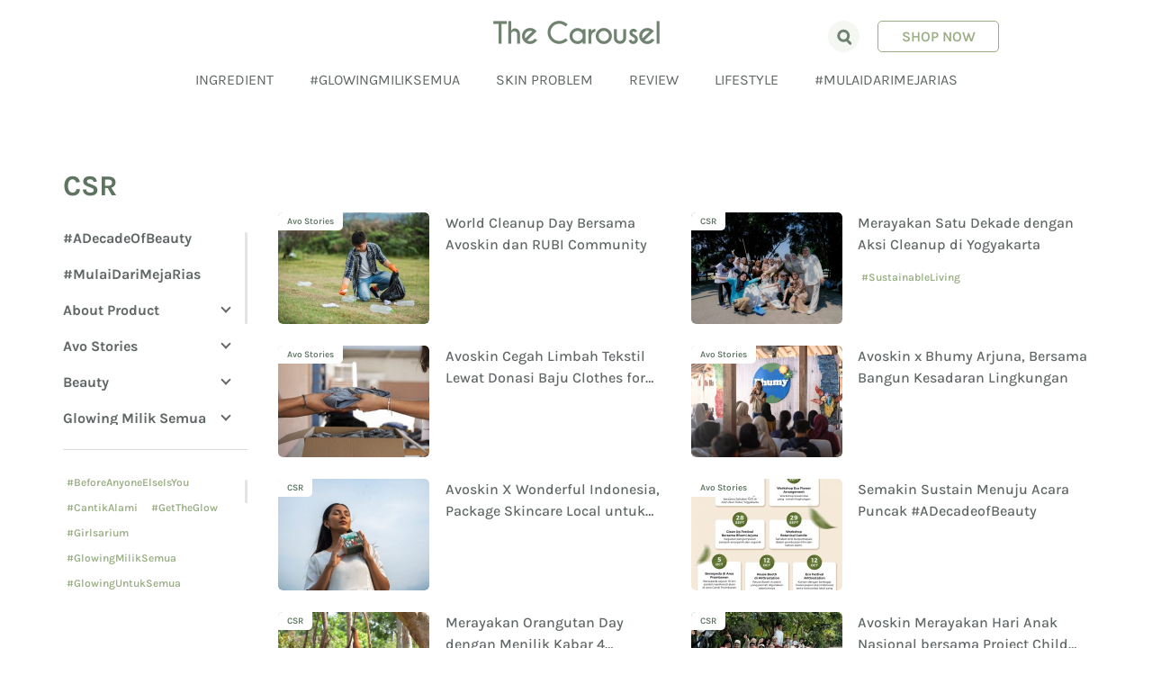

--- FILE ---
content_type: text/html; charset=utf-8
request_url: https://blog.avoskinbeauty.com/category/csr
body_size: 34619
content:
<!doctype html>
    <html lang="id">
      <head>
        <meta charset="utf-8">
        <meta name="generator" content="Frontity">
        <meta name="viewport" content="width=device-width, initial-scale=1.0">
        
<link data-rh="true" rel="shortcut icon" href="https://blog-admin.avoskinbeauty.com/wp-content/uploads/2021/12/the-carousel-favicon-1.png"/><link data-rh="true" rel="apple-touch-icon" href="https://blog-admin.avoskinbeauty.com/wp-content/uploads/2021/12/the-carousel-favicon-1.png"/><link data-rh="true" rel="canonical" href="https://blog.avoskinbeauty.com/category/avo-stories/csr/"/>
<meta data-rh="true" name="msapplication-TileImage" content="https://blog-admin.avoskinbeauty.com/wp-content/uploads/2021/12/the-carousel-favicon-1.png"/><meta data-rh="true" name="robots" content="index, follow, max-snippet:-1, max-image-preview:large, max-video-preview:-1"/><meta data-rh="true" property="og:locale" content="en_US"/><meta data-rh="true" property="og:type" content="article"/><meta data-rh="true" property="og:title" content="CSR Archives | The Carousel"/><meta data-rh="true" property="og:url" content="https://blog.avoskinbeauty.com/category/avo-stories/csr/"/><meta data-rh="true" property="og:site_name" content="The Carousel"/><meta data-rh="true" name="twitter:card" content="summary_large_image"/>

<script data-rh="true" src="//avoskin.api.useinsider.com/ins.js?id=10008358"></script><script data-rh="true" async="true" src="https://www.googletagmanager.com/gtag/js?id=UA-60015399-4"></script><script data-rh="true" >
window.dataLayer = window.dataLayer || [];
window.gtag = function gtag(){dataLayer.push(arguments);}
gtag('js', new Date());

gtag('config', 'UA-60015399-4');
</script><script data-rh="true" async="true" src="https://www.googletagmanager.com/gtm.js?id=GTM-PX66QVC"></script><script data-rh="true" >
        var dataLayer = window.dataLayer || [];
        dataLayer.push({
          "gtm.start": new Date().getTime(),
          event: "gtm.js",
        })
        </script>

<title data-rh="true">CSR Archives | The Carousel</title>
<link data-chunk="avoblog" rel="modulepreload" as="script" href="/static/avoblog.module.c811f32304253e73bbbe.js" crossorigin="">
      </head>
      <body >
        <div id="root"><div id="shell"><style data-emotion="css-global yugtd7">html,body,div,span,applet,object,iframe,h1,h2,h3,h4,h5,h6,p,blockquote,pre,a,abbr,acronym,address,big,cite,code,del,dfn,em,img,ins,kbd,q,s,samp,small,strike,strong,sub,sup,tt,var,b,u,i,center,dl,dt,dd,ol,ul,li,fieldset,form,label,legend,table,caption,tbody,tfoot,thead,tr,th,td,article,aside,canvas,details,embed,figure,figcaption,footer,header,hgroup,menu,nav,output,ruby,section,summary,time,mark,audio,video{margin:0;padding:0;border:0;font-size:100%;font:inherit;vertical-align:baseline;}article,aside,details,figcaption,figure,footer,header,hgroup,menu,nav,section{display:block;}ol,ul{list-style:none;}blockquote,q{quotes:none;}blockquote:before,blockquote:after,q:before,q:after{content:'';content:none;}table{border-collapse:collapse;border-spacing:0;}.rcs-custom-scroll{min-height:0;min-width:0;}.rcs-custom-scroll .rcs-outer-container{overflow:hidden;}.rcs-custom-scroll .rcs-outer-container .rcs-positioning{position:relative;}.rcs-custom-scroll .rcs-outer-container:hover .rcs-custom-scrollbar{opacity:1;transition-duration:0.2s;}.rcs-custom-scroll .rcs-inner-container{overflow-x:hidden;overflow-y:scroll;-webkit-overflow-scrolling:touch;}.rcs-custom-scroll .rcs-inner-container:after{content:'';position:absolute;top:0;right:0;left:0;height:0;background-image:linear-gradient(to bottom, rgba(0,0,0,0.2) 0%, rgba(0,0,0,0.05) 60%, rgba(0,0,0,0) 100%);pointer-events:none;-webkit-transition:height 0.1s ease-in;transition:height 0.1s ease-in;will-change:height;}.rcs-custom-scroll .rcs-inner-container.rcs-content-scrolled:after{height:5px;-webkit-transition:height 0.15s ease-out;transition:height 0.15s ease-out;}.rcs-custom-scroll.rcs-scroll-handle-dragged .rcs-inner-container{-webkit-user-select:none;-moz-user-select:none;-ms-user-select:none;user-select:none;}.rcs-custom-scroll .rcs-custom-scrollbar{position:absolute;height:100%;width:6px;right:3px;opacity:0;z-index:1;-webkit-transition:opacity 0.4s ease-out;transition:opacity 0.4s ease-out;padding:6px 0;box-sizing:border-box;will-change:opacity;pointer-events:none;}.rcs-custom-scroll .rcs-custom-scrollbar.rcs-custom-scrollbar-rtl{right:auto;left:3px;}.rcs-custom-scroll.rcs-scroll-handle-dragged .rcs-custom-scrollbar{opacity:1;}.rcs-custom-scroll .rcs-custom-scroll-handle{position:absolute;width:100%;top:0;}.rcs-custom-scroll .rcs-inner-handle{height:calc(100% - 12px);margin-top:6px;background-color:rgba(78,183,245,0.7);border-radius:3px;}@font-face{font-family:'Karla';src:url('/static/fonts/Karla-Medium-fe7baec3e527a1dd95d4bd8b5fa3cda3.woff2') format('woff2'),url('/static/fonts/Karla-Medium-4b3e72694d36dd86a0436d6813324176.woff') format('woff');font-weight:500;font-style:normal;font-display:swap;}@font-face{font-family:'Karla';src:url('/static/fonts/Karla-Regular-15a963c022c71b0d25844f70c7cf61fa.woff2') format('woff2'),url('/static/fonts/Karla-Regular-8bb97a9781da00d3803fd4cb33a3b598.woff') format('woff');font-weight:400;font-style:normal;font-display:swap;}@font-face{font-family:'Karla';src:url('/static/fonts/Karla-Italic-63abd230a64b21ae69f940fc93320f21.woff2') format('woff2'),url('/static/fonts/Karla-Italic-f2942bd0e0e6a4bb0142c3a4e78fc018.woff') format('woff');font-weight:400;font-style:italic;font-display:swap;}@font-face{font-family:'Karla';src:url('/static/fonts/Karla-ExtraBold-4bc42253e1c5a739ebdd16601b7c34b7.woff2') format('woff2'),url('/static/fonts/Karla-ExtraBold-c48bd6f228467274d98d2eac32a6ff96.woff') format('woff');font-weight:800;font-style:normal;font-display:swap;}@font-face{font-family:'Karla';src:url('/static/fonts/Karla-Bold-ae0ef56ca7c1898a3ba585a27502faa9.woff2') format('woff2'),url('/static/fonts/Karla-Bold-2393a9a5f0c11b8df59bc4e1d003a4c3.woff') format('woff');font-weight:700;font-style:normal;font-display:swap;}@font-face{font-family:'Karla';src:url('/static/fonts/Karla-SemiBold-9f8bd9ec33aa6850b2f2e4ad81208a86.woff2') format('woff2'),url('/static/fonts/Karla-SemiBold-d1ffa64377b7634488c27a041b84c529.woff') format('woff');font-weight:600;font-style:normal;font-display:swap;}@font-face{font-family:'Nunito Sans';src:url('/static/fonts/NunitoSans-Bold-c0bdbb5db673f95cc2e347df17b5aee5.woff2') format('woff2'),url('/static/fonts/NunitoSans-Bold-3bc2c38d66267dc45bf1385a37c6c3f1.woff') format('woff');font-weight:700;font-style:normal;font-display:swap;}@font-face{font-family:'Nunito Sans';src:url('/static/fonts/NunitoSans-Regular-c8c88f31ecec3a46ef79d9a94149c93c.woff2') format('woff2'),url('/static/fonts/NunitoSans-Regular-d795c8c6eb62be12ca918ffaeb1af3c4.woff') format('woff');font-weight:400;font-style:normal;font-display:swap;}@font-face{font-family:'Nunito Sans';src:url('/static/fonts/NunitoSans-SemiBold-c334f25cfbf85f430c863dc638c1c911.woff2') format('woff2'),url('/static/fonts/NunitoSans-SemiBold-514fd97399c186cf7dbc18784fff5a2f.woff') format('woff');font-weight:600;font-style:normal;font-display:swap;}.not-selectable{-moz-user-select:none;-webkit-user-select:none;-ms-user-select:none;-webkit-user-select:none;-moz-user-select:none;-ms-user-select:none;user-select:none;}.carousel{position:relative;box-sizing:border-box;}.carousel *,.carousel *:before,.carousel *:after{box-sizing:inherit;}.carousel__viewport{position:relative;overflow:hidden;max-width:100%;max-height:100%;}.carousel__track{display:-webkit-box;display:-webkit-flex;display:-ms-flexbox;display:flex;}.carousel__slide{-webkit-flex:0 0 auto;-ms-flex:0 0 auto;flex:0 0 auto;width:var(--carousel-slide-width, 60%);max-width:100%;padding:1rem;position:relative;overflow-x:hidden;overflow-y:auto;overscroll-behavior:contain;-webkit-overflow-scrolling:touch;touch-action:pan-y;}.carousel.has-dots{margin-bottom:calc(0.5rem + 22px);}.carousel__dots{margin:0 auto;padding:0;position:absolute;top:calc(100% + 0.5rem);left:0;right:0;display:-webkit-box;display:-webkit-flex;display:-ms-flexbox;display:flex;-webkit-box-pack:center;-ms-flex-pack:center;-webkit-justify-content:center;justify-content:center;list-style:none;-webkit-user-select:none;-moz-user-select:none;-ms-user-select:none;user-select:none;}.carousel__dots .carousel__dot{margin:0;padding:0;display:block;position:relative;width:22px;height:22px;cursor:pointer;}.carousel__dots .carousel__dot:after{content:"";width:8px;height:8px;border-radius:50%;position:absolute;top:50%;left:50%;-webkit-transform:translate(-50%, -50%);-moz-transform:translate(-50%, -50%);-ms-transform:translate(-50%, -50%);transform:translate(-50%, -50%);background-color:currentColor;opacity:.25;-webkit-transition:opacity .15s ease-in-out;transition:opacity .15s ease-in-out;}.carousel__dots .carousel__dot.is-selected:after{opacity:1;}.carousel__button{width:var(--carousel-button-width, 48px);height:var(--carousel-button-height, 48px);padding:0;border:0;display:-webkit-box;display:-webkit-flex;display:-ms-flexbox;display:flex;-webkit-box-pack:center;-ms-flex-pack:center;-webkit-justify-content:center;justify-content:center;-webkit-align-items:center;-webkit-box-align:center;-ms-flex-align:center;align-items:center;pointer-events:all;cursor:pointer;color:var(--carousel-button-color, currentColor);background:var(--carousel-button-bg, transparent);border-radius:var(--carousel-button-border-radius, 50%);box-shadow:var(--carousel-button-shadow, none);-webkit-transition:opacity .15s ease;transition:opacity .15s ease;}.carousel__button.is-prev,.carousel__button.is-next{position:absolute;top:50%;-webkit-transform:translateY(-50%);-moz-transform:translateY(-50%);-ms-transform:translateY(-50%);transform:translateY(-50%);}.carousel__button.is-prev{left:10px;}.carousel__button.is-next{right:10px;}.carousel__button[disabled]{cursor:default;opacity:.3;}.carousel__button svg{width:var(--carousel-button-svg-width, 50%);height:var(--carousel-button-svg-height, 50%);fill:none;stroke:currentColor;stroke-width:var(--carousel-button-svg-stroke-width, 1.5);stroke-linejoin:bevel;stroke-linecap:round;-webkit-filter:var(--carousel-button-svg-filter, none);filter:var(--carousel-button-svg-filter, none);pointer-events:none;}body.compensate-for-scrollbar{overflow:hidden!important;touch-action:none;}.fancybox__container{position:fixed;top:0;left:0;bottom:0;right:0;margin:0;padding:env(safe-area-inset-top, 0px) env(safe-area-inset-right, 0px) env(safe-area-inset-bottom, 0px) env(safe-area-inset-left, 0px);box-sizing:border-box;display:-webkit-box;display:-webkit-flex;display:-ms-flexbox;display:flex;-webkit-flex-direction:column;-ms-flex-direction:column;flex-direction:column;color:var(--fancybox-color, #fff);-webkit-tap-highlight-color:transparent;overflow:hidden;z-index:1050;outline:none;transform-origin:top left;--carousel-button-width:48px;--carousel-button-height:48px;--carousel-button-svg-width:24px;--carousel-button-svg-height:24px;--carousel-button-svg-stroke-width:2.5;--carousel-button-svg-filter:drop-shadow(1px 1px 1px rgba(0, 0, 0, 0.4));}.fancybox__container *,.fancybox__container *::before,.fancybox__container *::after{box-sizing:inherit;}.fancybox__container :focus{outline:thin dotted;}body.is-using-mouse .fancybox__container :focus{outline:none;}@media all and (min-width: 1024px){.fancybox__container{--carousel-button-width:48px;--carousel-button-height:48px;--carousel-button-svg-width:27px;--carousel-button-svg-height:27px;}}.fancybox__backdrop{position:absolute;top:0;right:0;bottom:0;left:0;z-index:-1;background:var(--fancybox-bg, rgba(24, 24, 27, 0.92));}.fancybox__carousel{position:relative;-webkit-flex:1 1 auto;-ms-flex:1 1 auto;flex:1 1 auto;min-height:0;height:100%;z-index:10;}.fancybox__carousel.has-dots{margin-bottom:calc(0.5rem + 22px);}.fancybox__viewport{position:relative;width:100%;height:100%;overflow:visible;cursor:default;}.fancybox__track{display:-webkit-box;display:-webkit-flex;display:-ms-flexbox;display:flex;height:100%;}.fancybox__slide{-webkit-flex:0 0 auto;-ms-flex:0 0 auto;flex:0 0 auto;width:100%;max-width:100%;margin:0;padding:48px 8px 8px 8px;position:relative;overscroll-behavior:contain;display:-webkit-box;display:-webkit-flex;display:-ms-flexbox;display:flex;-webkit-flex-direction:column;-ms-flex-direction:column;flex-direction:column;outline:0;overflow:auto;-webkit-overflow-scrolling:touch;--carousel-button-width:36px;--carousel-button-height:36px;--carousel-button-svg-width:22px;--carousel-button-svg-height:22px;}.fancybox__slide::before,.fancybox__slide::after{content:"";-webkit-flex:0 0 0;-ms-flex:0 0 0;flex:0 0 0;margin:auto;}@media all and (min-width: 1024px){.fancybox__slide{padding:64px 100px;}}.fancybox__content{margin:0 env(safe-area-inset-right, 0px) 0 env(safe-area-inset-left, 0px);padding:36px;color:var(--fancybox-content-color, #374151);background:var(--fancybox-content-bg, #fff);position:relative;-webkit-align-self:center;-ms-flex-item-align:center;align-self:center;display:-webkit-box;display:-webkit-flex;display:-ms-flexbox;display:flex;-webkit-flex-direction:column;-ms-flex-direction:column;flex-direction:column;z-index:20;}.fancybox__caption{-webkit-align-self:center;-ms-flex-item-align:center;align-self:center;max-width:100%;margin:0;padding:1rem 0 0 0;line-height:1.375;color:var(--fancybox-color, currentColor);visibility:visible;cursor:auto;-webkit-flex-shrink:0;-ms-flex-negative:0;flex-shrink:0;overflow-wrap:anywhere;}.is-loading .fancybox__caption{visibility:hidden;}.fancybox__container>.carousel__dots{top:100%;color:var(--fancybox-color, #fff);}.fancybox__nav .carousel__button{z-index:40;}.fancybox__nav .carousel__button.is-next{right:8px;}@media all and (min-width: 1024px){.fancybox__nav .carousel__button.is-next{right:40px;}}.fancybox__nav .carousel__button.is-prev{left:8px;}@media all and (min-width: 1024px){.fancybox__nav .carousel__button.is-prev{left:40px;}}.carousel__button.is-close{position:absolute;top:8px;right:8px;top:calc(env(safe-area-inset-top, 0px) + 8px);right:calc(env(safe-area-inset-right, 0px) + 8px);z-index:40;}@media all and (min-width: 1024px){.carousel__button.is-close{right:40px;}}.fancybox__content>.carousel__button.is-close{position:absolute;top:-36px;right:0;color:var(--fancybox-color, #fff);}.fancybox__no-click,.fancybox__no-click button{pointer-events:none;}.fancybox__spinner{position:absolute;top:50%;left:50%;-webkit-transform:translate(-50%, -50%);-moz-transform:translate(-50%, -50%);-ms-transform:translate(-50%, -50%);transform:translate(-50%, -50%);width:50px;height:50px;color:var(--fancybox-color, currentColor);}.fancybox__slide .fancybox__spinner{cursor:pointer;z-index:1053;}.fancybox__spinner svg{-webkit-animation:fancybox-rotate 2s linear infinite;animation:fancybox-rotate 2s linear infinite;transform-origin:center center;position:absolute;top:0;right:0;bottom:0;left:0;margin:auto;width:100%;height:100%;}.fancybox__spinner svg circle{fill:none;stroke-width:2.75;stroke-miterlimit:10;stroke-dasharray:1,200;stroke-dashoffset:0;-webkit-animation:fancybox-dash 1.5s ease-in-out infinite;animation:fancybox-dash 1.5s ease-in-out infinite;stroke-linecap:round;stroke:currentColor;}@-webkit-keyframes fancybox-rotate{100%{-webkit-transform:rotate(360deg);-moz-transform:rotate(360deg);-ms-transform:rotate(360deg);transform:rotate(360deg);}}@keyframes fancybox-rotate{100%{-webkit-transform:rotate(360deg);-moz-transform:rotate(360deg);-ms-transform:rotate(360deg);transform:rotate(360deg);}}@-webkit-keyframes fancybox-dash{0%{stroke-dasharray:1,200;stroke-dashoffset:0;}50%{stroke-dasharray:89,200;stroke-dashoffset:-35px;}100%{stroke-dasharray:89,200;stroke-dashoffset:-124px;}}@keyframes fancybox-dash{0%{stroke-dasharray:1,200;stroke-dashoffset:0;}50%{stroke-dasharray:89,200;stroke-dashoffset:-35px;}100%{stroke-dasharray:89,200;stroke-dashoffset:-124px;}}.fancybox__backdrop,.fancybox__caption,.fancybox__nav,.carousel__dots,.carousel__button.is-close{opacity:var(--fancybox-opacity, 1);}.fancybox__container.is-animated[aria-hidden=false] .fancybox__backdrop,.fancybox__container.is-animated[aria-hidden=false] .fancybox__caption,.fancybox__container.is-animated[aria-hidden=false] .fancybox__nav,.fancybox__container.is-animated[aria-hidden=false] .carousel__dots,.fancybox__container.is-animated[aria-hidden=false] .carousel__button.is-close{-webkit-animation:.15s ease backwards fancybox-fadeIn;animation:.15s ease backwards fancybox-fadeIn;}.fancybox__container.is-animated.is-closing .fancybox__backdrop,.fancybox__container.is-animated.is-closing .fancybox__caption,.fancybox__container.is-animated.is-closing .fancybox__nav,.fancybox__container.is-animated.is-closing .carousel__dots,.fancybox__container.is-animated.is-closing .carousel__button.is-close{-webkit-animation:.15s ease both fancybox-fadeOut;animation:.15s ease both fancybox-fadeOut;}.fancybox-fadeIn{-webkit-animation:.15s ease both fancybox-fadeIn;animation:.15s ease both fancybox-fadeIn;}.fancybox-fadeOut{-webkit-animation:.1s ease both fancybox-fadeOut;animation:.1s ease both fancybox-fadeOut;}.fancybox-zoomInUp{-webkit-animation:.2s ease both fancybox-zoomInUp;animation:.2s ease both fancybox-zoomInUp;}.fancybox-zoomOutDown{-webkit-animation:.15s ease both fancybox-zoomOutDown;animation:.15s ease both fancybox-zoomOutDown;}.fancybox-throwOutUp{-webkit-animation:.15s ease both fancybox-throwOutUp;animation:.15s ease both fancybox-throwOutUp;}.fancybox-throwOutDown{-webkit-animation:.15s ease both fancybox-throwOutDown;animation:.15s ease both fancybox-throwOutDown;}@-webkit-keyframes fancybox-fadeIn{from{opacity:0;}to{opacity:1;}}@keyframes fancybox-fadeIn{from{opacity:0;}to{opacity:1;}}@-webkit-keyframes fancybox-fadeOut{to{opacity:0;}}@keyframes fancybox-fadeOut{to{opacity:0;}}@-webkit-keyframes fancybox-zoomInUp{from{-webkit-transform:scale(0.97) translate3d(0, 16px, 0);-moz-transform:scale(0.97) translate3d(0, 16px, 0);-ms-transform:scale(0.97) translate3d(0, 16px, 0);transform:scale(0.97) translate3d(0, 16px, 0);opacity:0;}to{-webkit-transform:scale(1) translate3d(0, 0, 0);-moz-transform:scale(1) translate3d(0, 0, 0);-ms-transform:scale(1) translate3d(0, 0, 0);transform:scale(1) translate3d(0, 0, 0);opacity:1;}}@keyframes fancybox-zoomInUp{from{-webkit-transform:scale(0.97) translate3d(0, 16px, 0);-moz-transform:scale(0.97) translate3d(0, 16px, 0);-ms-transform:scale(0.97) translate3d(0, 16px, 0);transform:scale(0.97) translate3d(0, 16px, 0);opacity:0;}to{-webkit-transform:scale(1) translate3d(0, 0, 0);-moz-transform:scale(1) translate3d(0, 0, 0);-ms-transform:scale(1) translate3d(0, 0, 0);transform:scale(1) translate3d(0, 0, 0);opacity:1;}}@-webkit-keyframes fancybox-zoomOutDown{to{-webkit-transform:scale(0.97) translate3d(0, 16px, 0);-moz-transform:scale(0.97) translate3d(0, 16px, 0);-ms-transform:scale(0.97) translate3d(0, 16px, 0);transform:scale(0.97) translate3d(0, 16px, 0);opacity:0;}}@keyframes fancybox-zoomOutDown{to{-webkit-transform:scale(0.97) translate3d(0, 16px, 0);-moz-transform:scale(0.97) translate3d(0, 16px, 0);-ms-transform:scale(0.97) translate3d(0, 16px, 0);transform:scale(0.97) translate3d(0, 16px, 0);opacity:0;}}@-webkit-keyframes fancybox-throwOutUp{to{-webkit-transform:translate3d(0, -30%, 0);-moz-transform:translate3d(0, -30%, 0);-ms-transform:translate3d(0, -30%, 0);transform:translate3d(0, -30%, 0);opacity:0;}}@keyframes fancybox-throwOutUp{to{-webkit-transform:translate3d(0, -30%, 0);-moz-transform:translate3d(0, -30%, 0);-ms-transform:translate3d(0, -30%, 0);transform:translate3d(0, -30%, 0);opacity:0;}}@-webkit-keyframes fancybox-throwOutDown{to{-webkit-transform:translate3d(0, 30%, 0);-moz-transform:translate3d(0, 30%, 0);-ms-transform:translate3d(0, 30%, 0);transform:translate3d(0, 30%, 0);opacity:0;}}@keyframes fancybox-throwOutDown{to{-webkit-transform:translate3d(0, 30%, 0);-moz-transform:translate3d(0, 30%, 0);-ms-transform:translate3d(0, 30%, 0);transform:translate3d(0, 30%, 0);opacity:0;}}.fancybox__carousel .carousel__slide{scrollbar-width:thin;scrollbar-color:#ccc rgba(255,255,255,.1);}.fancybox__carousel .carousel__slide::-webkit-scrollbar{width:8px;height:8px;}.fancybox__carousel .carousel__slide::-webkit-scrollbar-track{background-color:rgba(255,255,255,.1);}.fancybox__carousel .carousel__slide::-webkit-scrollbar-thumb{background-color:#ccc;border-radius:2px;box-shadow:inset 0 0 4px rgba(0,0,0,.2);}.fancybox__carousel .is-draggable{cursor:move;cursor:-webkit-grab;cursor:grab;}.fancybox__carousel .is-dragging{cursor:move;cursor:-webkit-grabbing;cursor:grabbing;}.fancybox__carousel .fancybox__slide:not(.has-image) .fancybox__content{cursor:auto;}.fancybox__carousel .fancybox__slide.can-zoom_in .fancybox__content{cursor:-webkit-zoom-in;cursor:zoom-in;}.fancybox__carousel .fancybox__slide.can-zoom_out .fancybox__content{cursor:-webkit-zoom-out;cursor:zoom-out;}.fancybox__image{transform-origin:0 0;touch-action:none;-webkit-user-select:none;-moz-user-select:none;-ms-user-select:none;user-select:none;}.has-image .fancybox__content{padding:0;background:transparent;min-height:1px;}.is-closing .has-image .fancybox__content{overflow:visible;}.has-image[data-image-fit=contain]{overflow:visible;touch-action:none;}.has-image[data-image-fit=contain] .fancybox__image{max-width:100%;max-height:100%;object-fit:contain;}.has-image[data-image-fit=contain-w]{overflow-x:hidden;overflow-y:auto;}.has-image[data-image-fit=contain-w] .fancybox__content{min-height:auto;}.has-image[data-image-fit=contain-w] .fancybox__image{max-width:100%;height:auto;}.has-image[data-image-fit=cover]{overflow:visible;touch-action:none;}.has-image[data-image-fit=cover] .fancybox__content{width:100%;height:100%;}.has-image[data-image-fit=cover] .fancybox__image{width:100%;height:100%;object-fit:cover;}.fancybox__carousel .fancybox__slide.has-iframe .fancybox__content,.fancybox__carousel .fancybox__slide.has-map .fancybox__content,.fancybox__carousel .fancybox__slide.has-pdf .fancybox__content,.fancybox__carousel .fancybox__slide.has-video .fancybox__content,.fancybox__carousel .fancybox__slide.has-html5video .fancybox__content{-webkit-flex-shrink:1;-ms-flex-negative:1;flex-shrink:1;min-height:1px;overflow:visible;}.fancybox__carousel .fancybox__slide.has-iframe .fancybox__content,.fancybox__carousel .fancybox__slide.has-map .fancybox__content,.fancybox__carousel .fancybox__slide.has-pdf .fancybox__content{width:100%;height:80%;}.fancybox__carousel .fancybox__slide.has-video .fancybox__content,.fancybox__carousel .fancybox__slide.has-html5video .fancybox__content{width:960px;height:540px;max-width:100%;max-height:100%;}.fancybox__carousel .fancybox__slide.has-map .fancybox__content,.fancybox__carousel .fancybox__slide.has-pdf .fancybox__content,.fancybox__carousel .fancybox__slide.has-video .fancybox__content,.fancybox__carousel .fancybox__slide.has-html5video .fancybox__content{padding:0;background:rgba(24,24,27,.9);color:#fff;}.fancybox__carousel .fancybox__slide.has-map .fancybox__content{background:#e5e3df;}.fancybox__html5video,.fancybox__iframe{border:0;display:block;height:100%;width:100%;background:transparent;}.fancybox-placeholder{position:absolute;width:1px;height:1px;padding:0;margin:-1px;overflow:hidden;clip:rect(0, 0, 0, 0);white-space:nowrap;border-width:0;}.fancybox__thumbs{-webkit-flex:0 0 auto;-ms-flex:0 0 auto;flex:0 0 auto;position:relative;padding:0px 3px;opacity:var(--fancybox-opacity, 1);}.fancybox__container.is-animated[aria-hidden=false] .fancybox__thumbs{-webkit-animation:.15s ease-in backwards fancybox-fadeIn;animation:.15s ease-in backwards fancybox-fadeIn;}.fancybox__container.is-animated.is-closing .fancybox__thumbs{opacity:0;}.fancybox__thumbs .carousel__slide{-webkit-flex:0 0 auto;-ms-flex:0 0 auto;flex:0 0 auto;width:var(--fancybox-thumbs-width, 96px);margin:0;padding:8px 3px;box-sizing:content-box;display:-webkit-box;display:-webkit-flex;display:-ms-flexbox;display:flex;-webkit-align-items:center;-webkit-box-align:center;-ms-flex-align:center;align-items:center;-webkit-box-pack:center;-ms-flex-pack:center;-webkit-justify-content:center;justify-content:center;overflow:visible;cursor:pointer;}.fancybox__thumbs .carousel__slide .fancybox__thumb::after{content:"";position:absolute;top:0;left:0;right:0;bottom:0;border:5px solid var(--fancybox-accent-color, rgba(1, 210, 232, 0.94));opacity:0;-webkit-transition:opacity .15s ease;transition:opacity .15s ease;border-radius:4px;}.fancybox__thumbs .carousel__slide.is-nav-selected .fancybox__thumb::after{opacity:.92;}.fancybox__thumbs .carousel__slide>*{pointer-events:none;-webkit-user-select:none;-moz-user-select:none;-ms-user-select:none;user-select:none;}.fancybox__thumb{position:relative;width:100%;padding-top:calc(100% / (var(--fancybox-thumbs-ratio, 1.5)));-webkit-background-size:cover;background-size:cover;-webkit-background-position:center center;background-position:center center;background-color:rgba(255,255,255,.1);background-repeat:no-repeat;border-radius:4px;}.fancybox__toolbar{position:absolute;top:0;right:0;left:0;z-index:20;background:linear-gradient(to top, rgba(0, 0, 0, 0) 0%, rgba(0, 0, 0, 0.006) 8.1%, rgba(0, 0, 0, 0.021) 15.5%, rgba(0, 0, 0, 0.046) 22.5%, rgba(0, 0, 0, 0.077) 29%, rgba(0, 0, 0, 0.114) 35.3%, rgba(0, 0, 0, 0.155) 41.2%, rgba(0, 0, 0, 0.198) 47.1%, rgba(0, 0, 0, 0.242) 52.9%, rgba(0, 0, 0, 0.285) 58.8%, rgba(0, 0, 0, 0.326) 64.7%, rgba(0, 0, 0, 0.363) 71%, rgba(0, 0, 0, 0.394) 77.5%, rgba(0, 0, 0, 0.419) 84.5%, rgba(0, 0, 0, 0.434) 91.9%, rgba(0, 0, 0, 0.44) 100%);padding:0;touch-action:none;display:-webkit-box;display:-webkit-flex;display:-ms-flexbox;display:flex;-webkit-box-pack:justify;-webkit-justify-content:space-between;justify-content:space-between;--carousel-button-svg-width:20px;--carousel-button-svg-height:20px;opacity:var(--fancybox-opacity, 1);text-shadow:var(--fancybox-toolbar-text-shadow, 1px 1px 1px rgba(0, 0, 0, 0.4));}@media all and (min-width: 1024px){.fancybox__toolbar{padding:8px;}}.fancybox__container.is-animated[aria-hidden=false] .fancybox__toolbar{-webkit-animation:.15s ease-in backwards fancybox-fadeIn;animation:.15s ease-in backwards fancybox-fadeIn;}.fancybox__container.is-animated.is-closing .fancybox__toolbar{opacity:0;}.fancybox__toolbar__items{display:-webkit-box;display:-webkit-flex;display:-ms-flexbox;display:flex;}.fancybox__toolbar__items--left{margin-right:auto;}.fancybox__toolbar__items--center{position:absolute;left:50%;-webkit-transform:translateX(-50%);-moz-transform:translateX(-50%);-ms-transform:translateX(-50%);transform:translateX(-50%);}.fancybox__toolbar__items--right{margin-left:auto;}@media(max-width: 640px){.fancybox__toolbar__items--center:not(:last-child){display:none;}}.fancybox__counter{min-width:72px;padding:0 10px;line-height:var(--carousel-button-height, 48px);text-align:center;font-size:17px;font-variant-numeric:tabular-nums;-webkit-font-smoothing:subpixel-antialiased;}.fancybox__progress{background:var(--fancybox-accent-color, rgba(1, 210, 232, 0.94));height:3px;left:0;position:absolute;right:0;top:0;-webkit-transform:scaleX(0);-moz-transform:scaleX(0);-ms-transform:scaleX(0);transform:scaleX(0);transform-origin:0;transition-property:transform;transition-timing-function:linear;z-index:30;-webkit-user-select:none;-moz-user-select:none;-ms-user-select:none;user-select:none;}.fancybox__container:fullscreen::backdrop{opacity:0;}.fancybox__button--fullscreen g:nth-child(2){display:none;}.fancybox__container:fullscreen .fancybox__button--fullscreen g:nth-child(1){display:none;}.fancybox__container:fullscreen .fancybox__button--fullscreen g:nth-child(2){display:block;}.fancybox__button--slideshow g:nth-child(2){display:none;}.fancybox__container.has-slideshow .fancybox__button--slideshow g:nth-child(1){display:none;}.fancybox__container.has-slideshow .fancybox__button--slideshow g:nth-child(2){display:block;}:before,:after,html *{-webkit-box-sizing:border-box;-moz-box-sizing:border-box;box-sizing:border-box;-moz-osx-font-smoothing:grayscale;-webkit-font-smoothing:antialiased;}.clearfix:after,.clear{clear:both;display:block;height:0;width:100%;float:none!important;}.clearfix:after{content:'';}input::-moz-focus-inner{border:0;padding:0;}a{-webkit-text-decoration:none;text-decoration:none;outline:0!important;}a:hover{color:inherit;-webkit-text-decoration:none;text-decoration:none;}img{max-width:100%;vertical-align:top;height:auto;}*:focus,textarea,input,textarea:focus,input:focus{outline:none;border-radius:0;}input[type=number]::-webkit-outer-spin-button,input[type=number]::-webkit-inner-spin-button{-webkit-appearance:none!important;margin:0;}input[type=number]{-moz-appearance:textfield!important;}input::-webkit-input-placeholder{color:#cacdc8;opacity:1;}input::-moz-placeholder{color:#cacdc8;opacity:1;}input:-ms-input-placeholder{color:#cacdc8;opacity:1;}input::placeholder{color:#cacdc8;opacity:1;}textarea::-webkit-input-placeholder{color:#cacdc8;opacity:1;}textarea::-moz-placeholder{color:#cacdc8;opacity:1;}textarea:-ms-input-placeholder{color:#cacdc8;opacity:1;}textarea::placeholder{color:#cacdc8;opacity:1;}::-moz-placeholder{opacity:1;}.cvr-bg-bf:before,.cvr-bg-af:after,.cvr-bg{background-repeat:no-repeat;-webkit-background-position:center top;background-position:center top;background-attachment:scroll;-webkit-background-size:cover;-moz-background-size:cover;-o-background-size:cover;-webkit-background-size:cover;background-size:cover;}.cvr-bg-bf:before,.cvr-bg-af:after{content:'';display:inline-block;vertical-align:middle;}body{background:#fff;color:#616767;font-size:16px;font-family:'Karla';font-weight:400;position:static;overflow-y:auto;}.wrapper{max-width:1080px;width:100%;margin:0 auto;}.rowflex{display:-webkit-box;display:-webkit-flex;display:-ms-flexbox;display:flex;-webkit-box-flex-wrap:wrap;-webkit-flex-wrap:wrap;-ms-flex-wrap:wrap;flex-wrap:wrap;}.rowflex>*{-webkit-flex:1;-ms-flex:1;flex:1;}.format-text{line-height:150%;}.format-text>*{margin-top:15px;}.format-text>*:first-child{margin-top:0;}.format-text b,.format-text strong{font-weight:700;}.format-text em,.format-text i:not(.fa){font-style:italic;}.format-text h1,.format-text h2,.format-text h3,.format-text h4,.format-text h5,.format-text h6{color:#616767;font-weight:600;line-height:160%;}.format-text h1{font-size:30px;}.format-text h2{font-size:24px;}.format-text h3{font-size:20px;}.format-text h4{font-size:18px;}.format-text h5{font-size:16px;}.format-text h6{font-size:14px;}.format-text h1+*,.format-text h2+*,.format-text h3+*,.format-text h4+*,.format-text h5+*,.format-text h6+*{margin-top:13px!important;}.format-text h1 b,.format-text h2 b,.format-text h3 b,.format-text h4 b,.format-text h5 b,.format-text h6 b{display:block;position:absolute;left:0;top:5px;width:28px;height:28px;line-height:28px;border-radius:14px;color:#fff;font-size:24px;background:#99ae84;text-align:center;font-weight:600;}.format-text .has-bullet span{position:relative;display:block;padding-left:45px;}.format-text a:not(.button){color:#99ae84;}.format-text a:not(.button):hover{-webkit-text-decoration:underline;text-decoration:underline;}.format-text ul{list-style:disc;padding-left:40px;}.format-text ul li,.format-text ol li{padding-bottom:10px;}.format-text ol{list-style:decimal;}.format-text ol{padding-left:60px;}.format-text sup{color:#d90000;position:relative;top:0;line-height:100%;}.format-text p.has-text-align-center,.format-text blockquote{font-size:20px;color:#708370;font-style:italic;line-height:160%;padding-bottom:25px;border-bottom:1px solid #ebebeb;}.format-text figure figcaption{display:block;text-align:center;font-size:20px;line-height:160%;color:#708370;font-style:italic;margin-top:15px;}.format-text img{height:auto!important;}.format-text *{max-width:100%;}.format-text .sc-product img.sc-img{width:100%;border-radius:10px;}.format-text .wp-block-image,.format-text .aligncenter,.centered{text-align:center;}.rightned{text-align:right;}.leftned{text-align:left;}.button{-webkit-appearance:none;-moz-appearance:none;-webkit-appearance:none;-moz-appearance:none;-ms-appearance:none;appearance:none;outline:none;border-radius:20px;display:inline-block;color:#fff;background:rgb(94,116,96);background:-moz-linear-gradient(left,  rgba(94,116,96,1) 0%, rgba(133,150,115,1) 100%);background:-webkit-linear-gradient(left,  rgba(94,116,96,1) 0%,rgba(133,150,115,1) 100%);background:linear-gradient(to right,  rgba(94,116,96,1) 0%,rgba(133,150,115,1) 100%);filter:progid:DXImageTransform.Microsoft.gradient( startColorstr='#5e7460', endColorstr='#859673',GradientType=1 );font-family:'Karla';font-weight:600;font-size:16px;height:40px;line-height:40px;padding:0 24px;text-align:center;cursor:pointer;border:none;outline:none!important;-webkit-transition:all 0.2s ease-in;transition:all 0.2s ease-in;}.button:hover{color:#fff;border-color:#445345;background:rgb(133,150,115);background:-moz-linear-gradient(left,  rgba(133,150,115,1) 0%, rgba(94,116,96,1) 100%);background:-webkit-linear-gradient(left,  rgba(133,150,115,1) 0%,rgba(94,116,96,1) 100%);background:linear-gradient(to right,  rgba(133,150,115,1) 0%,rgba(94,116,96,1) 100%);filter:progid:DXImageTransform.Microsoft.gradient( startColorstr='#859673', endColorstr='#5e7460',GradientType=1 );}.button.btn-hollow{background:none;background:rgba(0,0,0,0);color:#99ae84;border:1px solid #99ae84;height:40px;line-height:38px;}.button.btn-hollow:hover{background:#99ae84;color:#fff;}.button.has-icon>*{display:inline-block;vertical-align:middle;line-height:100%;}.button.has-icon i{font-size:20px;padding:0;position:relative;top:-2px;margin-right:7px;}.button.has-loading{position:relative;overflow:hidden;}.button.has-loading.fetching{color:rgba(0,0,0,0);cursor:default;}.button.has-loading:before{display:none;position:absolute;left:0;top:0;width:100%;height:100%;background:rgba(255,255,255,.8);content:'';z-index:1;}.button.has-loading:after{display:none;position:absolute;top:50%;-ms-transform:translateY(-50%);-webkit-transform:translateY(-50%);-webkit-transform:translateY(-50%);-moz-transform:translateY(-50%);-ms-transform:translateY(-50%);transform:translateY(-50%);left:calc(50% - 8px);width:16px;height:11px;background:url('/static/images/btn-loading-0545e6143d9a3763d2e0651d06b368f6.gif') no-repeat;content:'';z-index:2;}.button.has-loading.fetching:after,.button.has-loading.fetching:before{display:block;}.btn-hide{display:none!important;}.slick-dots{display:block;z-index:2;width:100%;text-align:center;margin-top:25px;}.slick-dots li{display:inline-block;vertical-align:middle;margin:0 6px;}.slick-dots li button{display:block;width:10px;height:10px;cursor:pointer;border:none;color:rgba(0,0,0,0);background:#d2dbc9;padding:0;border-radius:5px;}.slick-dots li.slick-active button{background:#5e7460;}.loadmore{text-align:center;margin-top:80px;}.loadmore span{display:inline-block;color:#5e7460;font-weight:500;}.loadmore span:before{display:inline-block;position:relative;margin-right:15px;width:40px;height:40px;background-image:url('/static/images/loadmore-e5681088703ce77e6273a96542a2985f.png');-webkit-animation:rotation 1s infinite linear;}@-webkit-keyframes rotation{from{-webkit-transform:rotate(0deg);}to{-webkit-transform:rotate(359deg);}}.sc-blog{padding:23px 0;border-top:1px solid #c7c7c7;border-bottom:1px solid #c7c7c7;}.sc-blog>*{display:inline-block;vertical-align:middle;}.sc-blog figure{position:relative;overflow:hidden;border-radius:5px;}.sc-blog a:hover{-webkit-text-decoration:none!important;text-decoration:none!important;}.sc-blog .caption{margin-left:22px;color:#5e7460;font-size:20px;font-weight:700;line-height:160%;max-width:calc(100% - 130px);}.sc-blog .caption b{display:block;}.sc-blog .caption a{color:#5e7460;-webkit-transition:color 0.2s ease-in;transition:color 0.2s ease-in;overflow:hidden;text-overflow:ellipsis;display:-webkit-box;-webkit-line-clamp:1;-webkit-box-orient:vertical;}.sc-blog .caption a:hover{color:#99ae84;}#top{padding:23px 0 18px;background:#fff;z-index:9999;position:relative;}#top.is-sticky{position:fixed;top:0;left:0;width:100%;box-shadow:0 6px 6px 0 rgba(0, 0, 0, 0.16);padding:18px 0;}#top.is-sticky+#body{padding-top:115px;}#top .rowflex{position:relative;}#top.is-sticky>.wrapper>.rowflex{-webkit-box-pack:justify;-webkit-justify-content:space-between;justify-content:space-between;-webkit-align-items:center;-webkit-box-align:center;-ms-flex-align:center;align-items:center;}#top .logo,#top .mainmenu{-webkit-flex:100%;-ms-flex:100%;flex:100%;max-width:100%;text-align:center;}#top.is-sticky .logo{max-width:120px;-webkit-flex:120px;-ms-flex:120px;flex:120px;margin:0;}#top .logo{margin-bottom:28px;}#top.is-sticky .mainmenu{-webkit-flex:calc(100% - 300px);-ms-flex:calc(100% - 300px);flex:calc(100% - 300px);max-width:calc(100% - 300px);}.mainmenu li{display:inline-block;vertical-align:middle;margin:0 20px;}.mainmenu li.regular-child{position:relative;}#top.is-sticky .mainmenu>ul>li{margin:0 15px;}.mainmenu li.regular-child>ul a,.mainmenu>ul>li>a{display:block;position:relative;color:#616767;-webkit-transition:color 0.2s ease-in;transition:color 0.2s ease-in;text-transform:uppercase;}.mainmenu>ul>li>a:after{display:block;position:absolute;bottom:-8px;width:0;left:50%;height:2px;content:'';background:#5e7460;-webkit-transition:all 0.2s ease-in;transition:all 0.2s ease-in;border-radius:1px;}.mainmenu>ul>li:hover>a:after,.mainmenu>ul>li>a:hover:after,.mainmenu>ul>li.current-menu-item>a:after{width:16px;left:calc(50% - 8px);}.mainmenu li.regular-child>ul a:hover,.mainmenu>ul>li.current-menu-item>a,.mainmenu>ul>li>a:hover{color:#5e7460;}.mainmenu>ul>li.current-menu-item>a{font-weight:700;}.mainmenu li.has-child>ul{display:block;position:absolute;left:0;width:100%;padding-top:15px;-webkit-transition:all 0.2s ease-in;transition:all 0.2s ease-in;opacity:0;visibility:hidden;}.mainmenu li.regular-child>ul{min-width:180px;left:-15px;background:#fff;box-shadow:0 0px 3px 0 rgba(0, 0, 0, 0.16);padding:16px 16px!important;border-radius:10px;text-align:left;margin-top:15px;overflow:visible;}.mainmenu li.regular-child>ul:after{display:block;content:'';position:absolute;left:0;top:-15px;width:100%;height:15px;z-index:999;}.mainmenu li.regular-child>ul li{margin:13px 0 0;display:block;}.mainmenu li.regular-child>ul li:first-child{margin:0;}.mainmenu li.regular-child>ul a{text-transform:none;}.mainmenu li.has-child:hover>ul{visibility:visible;opacity:1;}.mainmenu li.has-child>ul:before{display:block;position:absolute;top:-10px;height:10px;background:red;width:100%;content:'';display:none;}.is-sticky .mainmenu li.has-child>ul{padding-top:25px;}.mainmenu li.layer{background:#fff;box-shadow:0 6px 6px 0 rgba(0, 0, 0, 0.16);padding:16px;border-radius:0 0 10px 10px;overflow:hidden;margin:0;}.mainmenu li.layer .rowflex{-webkit-box-pack:justify;-webkit-justify-content:space-between;justify-content:space-between;-webkit-align-items:inherit;-webkit-box-align:inherit;-ms-flex-align:inherit;align-items:inherit;}.mainmenu li.layer .thumb{max-width:29%;-webkit-flex:29%;-ms-flex:29%;flex:29%;}.mainmenu li.layer .thumb a{display:block;position:relative;}.mainmenu li.layer .thumb img{width:100%;border-radius:10px;height:auto;}.mainmenu li.layer .thumb span{color:#fff;font-size:32px;font-weight:700;line-height:125%;position:absolute;right:30px;bottom:15px;text-shadow:0 4px 4px rgba(0, 0, 0, 0.35);}.mainmenu li.layer ul{max-width:20%;-webkit-flex:20%;-ms-flex:20%;flex:20%;padding-top:10px;position:relative;left:50px;}.mainmenu li.layer ul li{display:block;margin:20px 0 0;text-align:left;}.mainmenu li.layer ul li a{color:#616767;font-weight:700;-webkit-transition:color 0.2s ease-in;transition:color 0.2s ease-in;}.mainmenu li.layer ul li a:hover{color:#99ae84;}.mainmenu li.layer ul li:first-child{margin:0;}.mainmenu li.layer .list{max-width:37%;-webkit-flex:37%;-ms-flex:37%;flex:37%;padding-right:20px;position:relative;}.mainmenu li.layer .list .item{display:-webkit-box;display:-webkit-flex;display:-ms-flexbox;display:flex;-webkit-box-flex-wrap:wrap;-webkit-flex-wrap:wrap;-ms-flex-wrap:wrap;flex-wrap:wrap;-webkit-box-pack:justify;-webkit-justify-content:space-between;justify-content:space-between;text-align:left;margin-top:16px;}.mainmenu li.layer .list .item:first-child{margin-top:0;}.mainmenu li.layer .list .item figure{max-width:28%;-webkit-flex:28%;-ms-flex:28%;flex:28%;}.mainmenu li.layer .list .item figure img{width:100%;border-radius:5px;}.mainmenu li.layer .list .item h3{max-width:65%;-webkit-flex:65%;-ms-flex:65%;flex:65%;font-size:14px;font-weight:500;line-height:170%;}.mainmenu li.layer .list .item h3 a{color:#616767;-webkit-transition:color 0.2s ease-in;transition:color 0.2s ease-in;}.mainmenu li.layer .list .item h3 a:hover{color:#99ae84;}.mainmenu li.layer a.cvr-bg-af{color:#5e7460;font-weight:700;bottom:-40px;display:inline-block;position:absolute;bottom:10px;right:30px;}#top .action{position:absolute;right:70px;top:0;}#top.is-sticky .action{max-width:135px;-webkit-flex:135px;-ms-flex:135px;flex:135px;position:relative;top:auto;right:auto;}#top .action a.shop-btn{display:inline-block;text-align:center;border:1px solid #99ae84;color:#99ae84;font-weight:600;text-transform:uppercase;height:35px;line-height:33px;border-radius:5px;min-width:135px;-webkit-transition:all 0.2s ease-in;transition:all 0.2s ease-in;background:#fff;}#top .action a.shop-btn:hover{color:#fff;background:#99ae84;}#bottom{padding:75px 0 50px;background:#4b5650;color:#c1c7bb;}.footer-widget .rowflex{-webkit-box-pack:justify;-webkit-justify-content:space-between;justify-content:space-between;-webkit-align-items:inherit;-webkit-box-align:inherit;-ms-flex-align:inherit;align-items:inherit;position:relative;z-index:2;}.footer-widget .rowflex .widget{-webkit-flex:19%;-ms-flex:19%;flex:19%;max-width:19%;}.footer-widget .rowflex .widget:first-child{max-width:40%;-webkit-flex:40%;-ms-flex:40%;flex:40%;}.widget_text .textwidget{line-height:160%;max-width:355px;}.widget_text .textwidget>*{margin-top:24px;}.widget_text .textwidget>*:first-child{margin:0;}.widget-title{color:#94a694;font-size:24px;font-weight:600;line-height:1.67;margin-bottom:20px;}.widget li{display:block;line-height:150%;margin-top:15px;}.widget li:first-child{margin:0;}.widget li a{color:#c1c7bb;-webkit-transition:all 0.2s ease-in;transition:all 0.2s ease-in;text-transform:uppercase;text-shadow:0 0 0 rgba(0,0,0,0);}.widget li a:hover{color:#fff;text-shadow:0 0 1px rgba(255,255,255,1);}.widget_social a{display:inline-block;vertical-align:middle;width:24px;height:24px;margin-right:23px;opacity:.6;-webkit-transition:opacity 0.2s ease-in;transition:opacity 0.2s ease-in;}.widget_social a:hover{opacity:1;}.widget_social a.ig{background-image:url('/static/images/ig-4963ce08be9a9d5819288d55c20d0f41.png');}.widget_social a.ml{background-image:url('/static/images/ml-6425369dc12e2966e9f142c5b90afec3.png');}.widget_social a.fb{background-image:url('/static/images/fb-e55fe057adb3ae43b08acccab86090d2.png');}.tribute{color:#7e8e7e;position:relative;top:-20px;}.inner-product .banner{margin-bottom:90px;}.inner-kamus>*:first-child:not(.banner),.inner-welkam>*:first-child:not(.banner),.inner-product>*:first-child:not(.banner){padding-top:50px;}.inner-author .banner img,.inner-product .banner img{width:100%;}.inner-product .list{margin-bottom:85px;}.inner-product .list .hentry{margin-bottom:55px;position:relative;z-index:2;}.inner-product .list h2{float:left;color:#5e7460;font-size:32px;font-weight:700;line-height:1.25;}.inner-product .list .filter{float:right;position:relative;}.inner-product .list .filter span{display:block;background:#f5f7f2;width:245px;padding:0 50px 0 25px;height:40px;line-height:40px;border-radius:20px;color:#99ae84;font-weight:600;cursor:pointer;}.inner-product .list .filter span:after{display:block;position:absolute;top:17px;right:25px;width:12px;height:8px;background-image:url('/static/images/arrow-down-green-0bd69c2c38aa00d3c8ce322a299e2eda.png');-webkit-transition:-webkit-transform 0.2s ease-in;transition:transform 0.2s ease-in;-webkit-transform:rotate(0deg);-moz-transform:rotate(0deg);-ms-transform:rotate(0deg);transform:rotate(0deg);}.inner-product .list .filter:hover span:after{-webkit-transform:rotate(180deg);-moz-transform:rotate(180deg);-ms-transform:rotate(180deg);transform:rotate(180deg);}.inner-product .list .filter .holder{display:block;position:absolute;background:#f5f7f2;width:100%;border-radius:15px;padding:8px 0;margin-top:15px;-webkit-transition:all 0.2s ease-in;transition:all 0.2s ease-in;opacity:0;visibility:hidden;}.inner-product .list .filter:hover .holder{opacity:1;visibility:visible;margin-top:10px;}.inner-product .list .filter a{display:block;padding:8px 25px;color:#99ae84;-webkit-transition:color 0.2s ease-in;transition:color 0.2s ease-in;}.inner-product .list .filter a:hover{color:#5e7460;}.inner-product .list .rowflex{margin:0 -15px;position:relative;}.search-popup .result.fetching,.detail-blog .utility .pusher .comment{position:relative;}.detail-blog .utility .pusher .comment.fetching:after,.search-popup .result.fetching:after,#popup-like .form-basic.fetching:after,.inner-product .list .rowflex.fetching:after{display:block;position:absolute;left:0;top:0;width:100%;height:100%;z-index:1;content:'';background:rgba(255,255,255,.7);}.inner-product .list .item{max-width:calc(25% - 30px);-webkit-flex:calc(25% - 30px);-ms-flex:calc(25% - 30px);flex:calc(25% - 30px);margin:0 15px 30px;text-align:center;}.inner-home .product .caption,.detail-blog .product .caption,.inner-kamus .product .caption,.inner-product .list .item .caption{margin:12px 0 0;}.inner-home .product .caption h3,.detail-blog .product .caption h3,.inner-kamus .product h3,.inner-product .list .item h3{line-height:1.63;color:#333;min-height:52px;word-break:break-word;overflow:hidden;text-overflow:ellipsis;display:-webkit-box;-webkit-line-clamp:2;-webkit-box-orient:vertical;}.inner-product .list .item .download h3{min-height:1px;line-height:100%;}.inner-home .product .caption h3 a,.detail-blog .product .caption h3 a,.inner-kamus .product h3 a,.inner-product .list .item h3 a{color:#333;-webkit-transition:color 0.2s ease-in;transition:color 0.2s ease-in;}.inner-home .product .caption h3 a:hover,.detail-blog .product .caption h3 a:hover,.inner-kamus .product h3 a:hover,.inner-product .list .item h3 a:hover{color:#5e7460;}.inner-home .product .cat,.detail-blog .product .cat,.inner-kamus .product .cat,.inner-product .list .item .cat{margin:5px 0 25px;}.inner-home .product .cat a,.detail-blog .product .cat a,.inner-kamus .product .cat a,.inner-product .list .item .cat a{color:#a0a0a0;-webkit-transition:color 0.2s ease-in;transition:color 0.2s ease-in;}.inner-home .product .cat a:hover,.detail-blog .product .cat a:hover,.inner-kamus .product .cat a:hover,.inner-product .list .item .cat a:hover{color:#333;}.inner-home .product .button,.detail-blog .product .button,.inner-kamus .product .button,.inner-product .list .item .button{height:36px;line-height:36px;font-weight:700;border-radius:18px;padding:0 20px;background:none;background:#5e7460;}.inner-home .product .button:hover,.detail-blog .product .button:hover,.inner-kamus .product .button:hover,.inner-product .list .item .button:hover{background:#445345;}.inner-home .product .button:after,.detail-blog .product .button:after,.inner-kamus .product .button:after,.inner-product .list .item .button:after{display:inline-block;vertical-align:middle;position:relative;margin-left:10px;right:0;background-image:url('/static/images/arrow-right-white-3ad25bff2ad62d8d6988ba5d04e3c9ca.png');width:12px;height:9px;-webkit-transition:right 0.2s ease-in;transition:right 0.2s ease-in;top:-1px;}.inner-home .product .button:hover:after,.detail-blog .product .button:hover:after,.inner-kamus .product .button:hover:after,.inner-product .list .item .button:hover:after{right:-3px;}.inner-product .copy{margin-bottom:90px;}.inner-product .copy h2{color:#5e7460;font-size:24px;line-height:130%;font-weight:500;margin-bottom:10px;}.inner-product .copy .format-text{font-weight:500;}.inner-product .copy .plang{margin-top:50px;}.inner-product .copy .plang img{border-radius:10px;width:100%;}#popup-shop{width:90%;max-width:900px;border-radius:10px;padding:50px 100px 80px;}#popup-shop .fancybox-close-small{-webkit-transform:scale(1.8);-moz-transform:scale(1.8);-ms-transform:scale(1.8);transform:scale(1.8);opacity:.5;right:20px;top:20px;-webkit-filter:brightness(0%);filter:brightness(0%);-webkit-transition:opacity 0.2s ease-in;transition:opacity 0.2s ease-in;}#popup-shop .fancybox-close-small:hover{opacity:1;}#popup-shop .hentry{text-align:center;margin-bottom:35px;}#popup-shop h2{font-size:32px;font-weight:600;line-height:125%;margin-bottom:10px;color:#5e7460;float:none;}#popup-shop h2+p{margin:0!important;}#popup-shop .rowflex{margin:0 -8px;-webkit-box-pack:center;-ms-flex-pack:center;-webkit-justify-content:center;justify-content:center;}#popup-shop .rowflex a{max-width:calc(20% - 16px);-webkit-flex:calc(20% - 16px);-ms-flex:calc(20% - 16px);flex:calc(20% - 16px);margin:0 8px;background:#fff;border:1px solid #e2e2e2;border-radius:10px;-webkit-transition:all 0.2s ease-in;transition:all 0.2s ease-in;position:relative;height:235px;box-shadow:0px 0 2px rgba(30, 30, 30, 0);}#popup-shop .rowflex a:hover{box-shadow:0 3px 6px 0 rgba(153, 174, 132, 0.16);border-color:#99ae84;}#popup-shop .rowflex a figure{position:absolute;left:0;top:50%;-ms-transform:translateY(-50%);-webkit-transform:translateY(-50%);-webkit-transform:translateY(-50%);-moz-transform:translateY(-50%);-ms-transform:translateY(-50%);transform:translateY(-50%);width:100%;text-align:center;}#popup-shop .rowflex a span{text-align:center;display:block;position:absolute;left:0;width:100%;bottom:20px;font-weight:700;color:#5e7460;}#popup-shop .rowflex a span em{font-style:normal!important;}#popup-shop .download{margin-top:40px;}#popup-shop .download>*{display:inline-block;vertical-align:bottom;}#popup-shop .download small{display:block;line-height:100%;margin-bottom:3px;color:#848484;font-size:14px;}#popup-shop .download h3{color:#5e7460;font-weight:700;}#popup-shop .download .caption{float:left;}#popup-shop .download .wrapm{float:right;position:relative;top:11px;}.format-text #popup-shop .download .wrapm{top:4px;}#popup-shop .download a{margin-left:10px;opacity:1;-webkit-transition:opacity 0.2s ease-in;transition:opacity 0.2s ease-in;display:inline-block;vertical-align:middle;}#popup-shop .download a:hover{opacity:.7;}#popup-shop .download a.gp{width:90px;height:27px;background-image:url('/static/images/gp-ae71f395a55a60998eb84defa117c0cf.png');margin:0;}#popup-shop .download a.as{width:93px;height:29px;background-image:url('/static/images/as-18dc7f58bd8f62d28da2c1d725a5dc5c.png');position:relative;top:1px;}#popup-shop .scrollbar-inner>.scroll-element.scroll-x{display:none;}.fancybox-thumbs__list a:before{border-color:#5e7460!important;}.inner-blog{padding:70px 0 80px;}.inner-blog .wrapper{max-width:1140px;-webkit-box-pack:justify;-webkit-justify-content:space-between;justify-content:space-between;}.inner-blog .sidebar{max-width:18%;-webkit-flex:18%;-ms-flex:18%;flex:18%;}.inner-blog .sidebar h2{color:#5e7460;font-size:32px;font-weight:700;line-height:130%;margin-bottom:25px;position:relative;word-break:break-word;}.inner-blog .sidebar .blocky{padding-bottom:27px;margin-bottom:27px;border-bottom:1px solid #ddd;}.inner-blog .sidebar .blocky li{display:block;line-height:160%;margin-top:15px;position:relative;}.inner-blog .sidebar .blocky li input{display:block;position:absolute;right:15px;top:3px;background:red;cursor:pointer;z-index:2;width:12px;height:12px;opacity:0;}.inner-blog .sidebar .blocky li b{display:block;position:absolute;right:20px;top:6px;width:8px;height:8px;border-bottom:2px solid #616767;border-right:2px solid #616767;-webkit-transform:rotate(45deg);-moz-transform:rotate(45deg);-ms-transform:rotate(45deg);transform:rotate(45deg);cursor:pointer;}.inner-blog .sidebar .blocky li input:checked+b{-webkit-transform:rotate(225deg);-moz-transform:rotate(225deg);-ms-transform:rotate(225deg);transform:rotate(225deg);top:11px;}.inner-blog .sidebar .blocky li ul{padding-left:15px;padding-top:15px;display:none;}.inner-blog .sidebar .blocky li input:checked+b+ul{display:block;}.inner-blog .sidebar .blocky li:first-child{margin:0;}.inner-blog .sidebar .blocky a{color:#616767;font-weight:700;-webkit-transition:color 0.2s ease-in;transition:color 0.2s ease-in;}.inner-blog .sidebar .blocky a:hover{color:#99ae84;}.inner-blog .sidebar .liney li{display:inline-block;vertical-align:middle;line-height:160%;padding:0 7px 10px 0;}.search-popup .result .item .tags a,.inner-home .editor .list .item .tags a,.inner-home .blogs .item .tags a,.inner-home .grid .item .tags a,.detail-blog .grid .item .tags a,.inner-kamus .grid .item .tags a,.inner-author .grid .item .tags a,.inner-author .article .tags a,.inner-blog .main .tags a,.inner-blog .sidebar .liney a{font-size:12px;font-weight:600;color:#99ae84;display:inline-block;padding:3px 4px;-webkit-transition:all 0.2s ease-in;transition:all 0.2s ease-in;background:#fff;border-radius:9px;line-height:100%;word-break:break-all;overflow:hidden;text-overflow:ellipsis;display:-webkit-box;-webkit-line-clamp:1;-webkit-box-orient:vertical;}.inner-home .editor .list .item .tags a{display:inline-block;}.search-popup .result .item .tags a,.inner-home .editor .list .item .tags a,.inner-home .blogs .item .tags a,.inner-home .grid .item .tags a,.detail-blog .grid .item .tags a,.inner-kamus .grid .item .tags a,.inner-author .grid .item .tags a,.inner-author .article .tags a{font-size:14px;border-radius:10px;}.search-popup .result .item .tags a:hover,.inner-home .editor .list .item .tags a:hover,.inner-home .blogs .item .tags a:hover,.inner-home .grid .item .tags a:hover,.detail-blog .grid .item .tags a:hover,.inner-kamus .grid .item .tags a:hover,.inner-author .grid .item .tags a:hover,.inner-author .article .tags a:hover,.inner-blog .main .tags a:hover,.inner-blog .sidebar .liney a:hover{background:#99ae84;color:#fff;}.inner-blog .main{max-width:79%;-webkit-flex:79%;-ms-flex:79%;flex:79%;}.inner-blog .main .info+*{margin-top:50px;}.inner-blog .main .info figure{margin-bottom:50px;}.inner-blog .main .info figure img{border-radius:10px;width:100%;}.inner-blog .main .info h2{color:#5e7460;font-size:24px;line-height:130%;font-weight:500;margin-bottom:10px;}.inner-blog .main .info .format-text{font-weight:500;}.search-popup .result .rowflex,.inner-blog .main .list{display:-webkit-box;display:-webkit-flex;display:-ms-flexbox;display:flex;-webkit-box-flex-wrap:wrap;-webkit-flex-wrap:wrap;-ms-flex-wrap:wrap;flex-wrap:wrap;margin-left:-8px;margin-right:-8px;}.search-popup .result .item,.inner-blog .main .list .item{max-width:calc(50% - 16px);-webkit-flex:calc(50% - 16px);-ms-flex:calc(50% - 16px);flex:calc(50% - 16px);margin:0 8px 24px;display:-webkit-box;display:-webkit-flex;display:-ms-flexbox;display:flex;-webkit-box-flex-wrap:wrap;-webkit-flex-wrap:wrap;-ms-flex-wrap:wrap;flex-wrap:wrap;-webkit-box-pack:justify;-webkit-justify-content:space-between;justify-content:space-between;}.search-popup .result .item figure,.inner-blog .main .item figure{max-width:38%;-webkit-flex:38%;-ms-flex:38%;flex:38%;position:relative;border-radius:5px;overflow:hidden;}.search-popup .result .item figure img,.inner-blog .main .item figure img{border-radius:5px;}.search-popup .result .item figure span,.inner-home .grid .item figure span,.sc-blog figure span,.detail-blog .grid .item figure span,.inner-kamus .grid .item figure span,.inner-author .grid .item figure span,.inner-author .article figure span,.inner-blog .main .item figure span{display:inline-block;position:absolute;left:0;top:0;}.search-popup .result .item figure span a,.inner-home .grid .item figure span a,.sc-blog figure span a,.detail-blog .grid .item figure span a,.inner-kamus .grid .item figure span a,.inner-author .grid .item figure span a,.inner-author .article figure span a,.inner-blog .main .item figure span a{display:block;padding:0 10px;background:#fff;height:20px;line-height:20px;color:#5e7460;font-size:10px;font-weight:600;border-radius:0 0 5px 0;-webkit-transition:all 0.2s ease-in;transition:all 0.2s ease-in;}.search-popup .result .item figure span a:hover,.inner-home .grid .item figure span a:hover,.detail-blog .grid .item figure span a:hover,.sc-blog figure span a:hover,.inner-kamus .grid .item figure span a:hover,.inner-author .grid .item figure span a:hover,.inner-author .article figure span a:hover,.inner-blog .main .item figure span a:hover{color:#fff;background:#99ae84;}.search-popup .result .item .caption,.inner-blog .main .item .caption{max-width:58%;-webkit-flex:58%;-ms-flex:58%;flex:58%;}.search-popup .result .item h3,.inner-home .grid .item h3,.detail-blog .grid .item h3,.inner-kamus .grid .item h3,.inner-author .grid .item h3,.inner-author .article h3,.inner-blog .main .item h3{line-height:150%;color:#616767;font-weight:500;word-break:break-word;display:-webkit-box;overflow:hidden;text-overflow:ellipsis;-webkit-line-clamp:2;-webkit-box-orient:vertical;}.search-popup .result .item h3 a,.inner-home .grid .item h3 a,.detail-blog .grid .item h3 a,.inner-kamus .grid .item h3 a,.inner-author .grid .item h3 a,.inner-author .article h3 a,.inner-blog .main .item h3 a{color:#616767;-webkit-transition:color 0.2s ease-in;transition:color 0.2s ease-in;}.search-popup .result .item h3 a:hover,.inner-home .grid .item h3 a:hover,.detail-blog .grid .item h3 a:hover,.inner-kamus .grid .item h3 a:hover,.inner-author .grid .item h3 a:hover,.inner-author .article h3 a:hover,.inner-blog .main .item h3 a:hover{color:#99ae84;}.search-popup .result .item .tags,.inner-home .editor .list .item .tags,.inner-home .blogs .item .tags,.inner-home .grid .item .tags,.detail-blog .grid .item .tags,.inner-kamus .grid .item .tags,.inner-author .grid .item .tags{margin:12px 0 0;display:-webkit-box;overflow:hidden;text-overflow:ellipsis;-webkit-line-clamp:1;-webkit-box-orient:vertical;height:20px;}.inner-home .grid .item .tags,.inner-author .article .tags,.inner-blog .main .tags{margin:15px 0 0;}.search-popup .result .item .tags a,.inner-home .grid .item .tags a,.detail-blog .grid .item .tags a,.inner-kamus .grid .item .tags a,.inner-author .grid .item .tags a,.inner-author .article .tags a,.inner-blog .main .tags a{display:inline-block;margin:0 7px 10px 0;}.inner-blog .loadmore{margin-top:60px;}.inner-author .banner{margin-bottom:70px;}.inner-home .editor .hentry,.inner-home .product .hentry,.inner-home .grid .hentry,.detail-blog .grid .hentry,.detail-blog .product .hentry,.inner-kamus .heading,.inner-kamus .hentry,.inner-author .hentry{margin-bottom:30px;}.inner-home .editor .hentry h2,.inner-home .product .hentry h2,.inner-home .grid .hentry h2,.detail-blog .grid .hentry h2,.detail-blog .product .hentry h2,.inner-kamus .heading h2,.inner-kamus .hentry h2,.inner-author .profile h2,.inner-author .hentry h2{float:left;color:#5e7460;font-size:32px;font-weight:700;line-height:130%;}.inner-home .editor .hentry a,.inner-home .product .hentry a,.inner-home .grid .hentry a,.detail-blog .grid .hentry a,.detail-blog .product .hentry a,.inner-kamus .hentry a,.inner-author .hentry a{float:right;color:#5e7460;font-weight:700;display:inline-block;line-height:100%;position:relative;top:12px;}.mainmenu li.layer a.cvr-bg-af:after,.inner-home .editor .hentry a:after,.inner-home .product .hentry a:after,.inner-home .grid .hentry a:after,.detail-blog .grid .hentry a:after,.detail-blog .product .hentry a:after,.inner-kamus .hentry a:after,.inner-author .hentry a:after{display:inline-block;vertical-align:middle;position:relative;width:12px;height:10px;top:-1px;right:0;-webkit-transition:right 0.2s ease-in;transition:right 0.2s ease-in;background-image:url('/static/images/arrow-right-green-42d221518fc1ac11aac21ea4eb8599db.png');margin-left:10px;}.mainmenu li.layer a.cvr-bg-af:hover:after,.inner-home .editor .hentry a:hover:after,.inner-home .product .hentry a:hover:after,.inner-home .grid .hentry a:hover:after,.detail-blog .grid .hentry a:hover:after,.detail-blog .product .hentry a:hover:after,.inner-kamus .hentry a:hover:after,.inner-author .hentry a:hover:after{right:-5px;}.inner-author .list{margin-bottom:80px;position:relative;}.inner-author .list .rowflex{margin:0 -8px 20px;}.inner-author .list .item{-webkit-flex:calc(33.33333333333333333333% - 16px);-ms-flex:calc(33.33333333333333333333% - 16px);flex:calc(33.33333333333333333333% - 16px);max-width:calc(33.33333333333333333333% - 16px);margin:0 8px 22px;display:-webkit-box;display:-webkit-flex;display:-ms-flexbox;display:flex;-webkit-box-flex-wrap:wrap;-webkit-flex-wrap:wrap;-ms-flex-wrap:wrap;flex-wrap:wrap;-webkit-box-pack:justify;-webkit-justify-content:space-between;justify-content:space-between;border:1px solid #e2e2e2;border-radius:10px;padding:22px 20px 25px;}.inner-author .list .item figure{max-width:72px;-webkit-flex:72px;-ms-flex:72px;flex:72px;}.inner-author .list .item figure img{border-radius:50%;}.inner-author .list .item .caption{max-width:calc(100% - 92px);-webkit-flex:calc(100% - 92px);-ms-flex:calc(100% - 92px);flex:calc(100% - 92px);}.inner-author .list .item h3{color:#5e7460;font-weight:700;line-height:130%;margin-bottom:7px;}.inner-author .list .item h3 a{color:#5e7460;-webkit-transition:color 0.2s ease-in;transition:color 0.2s ease-in;}.inner-author .list .item h3 a:hover{color:#99ae84;}.inner-author .list .item span{display:block;line-height:120%;font-size:14px;color:#5e7460;margin-bottom:8px;}.inner-author .list .item i{display:block;line-height:100%;font-size:14px;font-style:italic;}.inner-author .article{margin-bottom:130px;}.inner-home .grid .item figure,.detail-blog .grid .item figure,.inner-kamus .grid .item figure,.inner-author .grid .item figure,.inner-author .article figure{position:relative;overflow:hidden;border-radius:5px;margin:0 0 8px;}.inner-home .grid .item figure span a,.detail-blog .grid .item figure span a,.inner-kamus .grid .item figure span a,.inner-author .grid .item figure span a,.inner-author .article figure span a{font-size:14px;height:30px;line-height:30px;padding:0 12px;}.inner-home .product .slider,.inner-home .grid .slider,.detail-blog .slider,.inner-kamus .slider,.inner-author .article .slider{position:relative;}.inner-home .product .slidenav,.inner-home .grid .slidenav,.inner-home .caro .slidenav,.detail-blog .slider .slidenav,.inner-kamus .slider .slidenav,.inner-author .article .slidenav{position:absolute;height:0;width:100%;left:0;top:30%;-ms-transform:translateY(-30%);-webkit-transform:translateY(-30%);-webkit-transform:translateY(-30%);-moz-transform:translateY(-30%);-ms-transform:translateY(-30%);transform:translateY(-30%);}.inner-home .product .slidenav a,.inner-home .grid .slidenav a,.inner-home .caro .slidenav a,.detail-blog .slider .slidenav a,.inner-kamus .slider .slidenav a,.inner-author .article .slidenav a{display:block;width:42px;height:43px;position:relative;opacity:1;-webkit-transition:opacity 0.2s ease-in;transition:opacity 0.2s ease-in;}.inner-home .product .slidenav a:hover,.inner-home .grid .slidenav a:hover,.inner-home .caro .slidenav a:hover,.detail-blog .slider .slidenav a:hover,.inner-kamus .slider .slidenav a:hover,.inner-author .article .slidenav a:hover{opacity:.6;}.inner-home .product .slidenav a.prev,.inner-home .grid .slidenav a.prev,.inner-home .caro .slidenav a.prev,.detail-blog .slider .slidenav a.prev,.inner-kamus .slider .slidenav a.prev,.inner-author .article .slidenav a.prev{float:left;background-image:url('/static/images/arrow-left-circle-cc7670bbdbd5ea1ca3c3514c2f94bf36.png');left:-67px;}.inner-home .product .slidenav a.next,.inner-home .grid .slidenav a.next,.inner-home .caro .slidenav a.next,.detail-blog .slider .slidenav a.next,.inner-kamus .slider .slidenav a.next,.inner-author .article .slidenav a.next{float:right;background-image:url('/static/images/arrow-right-circle-15f32471652677bce767430d66bd06da.png');right:-67px;}.inner-author .grid{margin-bottom:80px;position:relative;}.inner-author .grid .rowflex{margin:0 -8px;}.inner-author .grid .item{-webkit-flex:calc(25% - 16px);-ms-flex:calc(25% - 16px);flex:calc(25% - 16px);max-width:calc(25% - 16px);margin:0 8px 50px;}.inner-author .profile{padding-top:60px;margin-bottom:70px;}.inner-author .profile .rowflex{max-width:900px;margin:0 auto;-webkit-box-pack:justify;-webkit-justify-content:space-between;justify-content:space-between;-webkit-align-items:center;-webkit-box-align:center;-ms-flex-align:center;align-items:center;}.inner-author .profile figure{max-width:49.5%;-webkit-flex:49.5%;-ms-flex:49.5%;flex:49.5%;}.inner-author .profile figure img{border-radius:10px;}.inner-author .profile .caption{max-width:39%;-webkit-flex:39%;-ms-flex:39%;flex:39%;}.inner-author .profile strong{display:block;line-height:100%;color:#99ae84;font-weight:700;margin-bottom:5px;}.inner-author .profile h2{float:none;margin-bottom:20px;}.inner-author .profile .format-text{line-height:175%;margin-bottom:15px;}.inner-author .profile .meta>*{display:inline-block;vertical-align:middle;}.inner-author .profile .meta span{font-family:'Nunito Sans';font-weight:400;font-size:14px;color:#94a694;margin-right:50px;position:relative;top:4px;line-height:100%;}.detail-blog .intro .meta a,.inner-kamus .detail .share a,.inner-author .profile .social a{display:inline-block;vertical-align:middle;width:18px;height:18px;opacity:.6;-webkit-transition:opacity 0.2s ease-in;transition:opacity 0.2s ease-in;margin:0 15px 0 0;}.detail-blog .intro .meta a:hover,.inner-kamus .detail .share a:hover,.inner-author .profile .social a:hover{opacity:1;}.inner-author .profile .social a.ig{background-image:url('/static/images/ig-green-f25b9f8f00b7e30860de17f0629d0b37.png');}.inner-author .profile .social a.fb{background-image:url('/static/images/fb-green-f8d12a86a9414d2e6dc4f7d98ca47224.png');}.inner-author .profile .social a.tw{background-image:url('/static/images/tw-green-864e5de8bffbc93d6206867b8caee30c.png');}.inner-author .profile .social a.cp{background-image:url('/static/images/cp-green-fbc3e58e6d16f263deebc0b249c86bdb.png');}.detail-blog .intro .meta a.ig,.inner-kamus .detail .share a.ig{background-image:url('/static/images/ig-green-sm-ec1561057fda0307267dd8c417c86a49.png');}.detail-blog .intro .meta a.fb,.inner-kamus .detail .share a.fb{background-image:url('/static/images/fb-green-sm-29bd45a9988630653f0010d7e6d514bb.png');}.detail-blog .intro .meta a.tw,.inner-kamus .detail .share a.tw{background-image:url('/static/images/tw-green-sm-80f5abcf4f16401595c4e2ca55537c3f.png');}.detail-blog .intro .meta a.cp,.inner-kamus .detail .share a.cp{background-image:url('/static/images/cp-green-sm-ac109a4c95710b2c9ccb681525150163.png');}.inner-author .pamflet{margin-bottom:160px;}.inner-author .pamflet img{width:100%;border-radius:10px;}.inner-welkam .banner{margin-bottom:100px;}.inner-kamus .banner img,.inner-welkam .banner img{width:100%;}.inner-welkam .intro{margin-bottom:120px;}.inner-welkam .intro .hentry{margin:0 auto 60px;max-width:740px;}.inner-welkam .block h2,.inner-welkam .intro h2{font-size:32px;font-weight:700;line-height:130%;margin-bottom:20px;text-align:center;}.inner-welkam .block .format-text,.inner-welkam .intro .format-text{font-weight:500;line-height:175%;}.inner-welkam .intro figure img{width:100%;border-radius:10px;}.inner-welkam .block{margin-bottom:100px;}.inner-welkam .block .item{margin-top:30px;display:-webkit-box;display:-webkit-flex;display:-ms-flexbox;display:flex;-webkit-box-flex-wrap:wrap;-webkit-flex-wrap:wrap;-ms-flex-wrap:wrap;flex-wrap:wrap;-webkit-box-pack:justify;-webkit-justify-content:space-between;justify-content:space-between;-webkit-align-items:center;-webkit-box-align:center;-ms-flex-align:center;align-items:center;}.inner-welkam .block .caption{-webkit-flex:100%;-ms-flex:100%;flex:100%;max-width:100%;}.inner-welkam .block figure+.caption,.inner-welkam .block figure{max-width:49%;-webkit-flex:49%;-ms-flex:49%;flex:49%;}.inner-welkam .pamflet img,.inner-welkam .block figure img{width:100%;border-radius:10px;}.inner-welkam .block .holder{max-width:355px;margin:0 auto;}.inner-welkam .block .item:nth-child(even) .caption{-webkit-order:1;-ms-flex-order:1;order:1;}.inner-welkam .block .item:nth-child(even) figure{-webkit-order:2;-ms-flex-order:2;order:2;}.inner-welkam .block h2{text-align:left;}.inner-welkam .block .button{min-width:190px;margin-top:35px;}.inner-welkam .pamflet{margin-bottom:120px;}.inner-kamus .banner{margin-bottom:35px;}.inner-kamus .search{margin-bottom:30px;}.inner-kamus .search form{max-width:720px;margin:0 auto 25px;position:relative;}.inner-kamus .search form input{-webkit-appearance:none;-moz-appearance:none;-webkit-appearance:none;-moz-appearance:none;-ms-appearance:none;appearance:none;outline:none;width:100%;display:block;height:60px;border-radius:30px;font-family:'Karla';font-style:italic;color:#848484;font-size:16px;padding:0 65px 0 35px;box-shadow:0 3px 6px 0 rgba(0, 0, 0, 0.16);border:solid 1px #f2f2f2;background:#fff;}.inner-kamus .search form button{position:absolute;cursor:pointer;background:none;border:none;background-repeat:no-repeat;-webkit-background-position:center top;background-position:center top;background-attachment:scroll;-webkit-background-size:cover;-moz-background-size:cover;-o-background-size:cover;-webkit-background-size:cover;background-size:cover;background-image:url('/static/images/search-e47337385fb99f5a8b67e514270d3191.png');width:22px;height:24px;top:50%;-ms-transform:translateY(-50%);-webkit-transform:translateY(-50%);-webkit-transform:translateY(-50%);-moz-transform:translateY(-50%);-ms-transform:translateY(-50%);transform:translateY(-50%);opacity:1;right:35px;opacity:1;-webkit-transition:opacity 0.2s ease-in;transition:opacity 0.2s ease-in;}.inner-kamus .search form button:hover{opacity:.6;}.inner-kamus .search .alpha{text-align:center;position:relative;}.inner-kamus .search .alpha>label{display:inline-block;vertical-align:middle;text-transform:uppercase;margin:0 7.5px;color:#848484;-webkit-transition:color 0.2s ease-in;transition:color 0.2s ease-in;cursor:pointer;}.inner-kamus .search .alpha>label input{display:none;}.inner-kamus .search .alpha>label:hover{color:#5e7460;}.inner-kamus .search .alpha label input:checked+b{font-weight:800;}.inner-kamus .glos{padding-bottom:18px;margin-bottom:49px;border-bottom:1px solid #e2e2e2;}.inner-kamus .glos h2{float:left;font-weight:600;font-size:24px;color:#5e7460;}.inner-kamus .glos h2 b{font-weight:700;font-size:60px;position:relative;right:-15px;}.inner-kamus .glos span{float:right;font-weight:600;position:relative;top:40px;}.inner-kamus .list{margin-bottom:100px;position:relative;}.inner-author .list.fetching:after,.inner-author .grid.fetching:after,.inner-kamus .list.fetching:after{display:block;position:absolute;left:0;top:0;width:100%;height:100%;z-index:9999;background:rgba(255,255,255,.7);content:'';}.inner-kamus .list .pusher{max-width:900px;margin:0 auto;}.inner-kamus .list .rowflex{margin:0 -8px;}.inner-kamus .list .item{max-width:calc(50% - 16px);-webkit-flex:calc(50% - 16px);-ms-flex:calc(50% - 16px);flex:calc(50% - 16px);margin:0 8px 24px;display:-webkit-box;display:-webkit-flex;display:-ms-flexbox;display:flex;-webkit-box-flex-wrap:wrap;-webkit-flex-wrap:wrap;-ms-flex-wrap:wrap;flex-wrap:wrap;-webkit-box-pack:justify;-webkit-justify-content:space-between;justify-content:space-between;-webkit-align-items:center;-webkit-box-align:center;-ms-flex-align:center;align-items:center;}.inner-kamus .list .item figure{max-width:30%;-webkit-flex:30%;-ms-flex:30%;flex:30%;}.inner-kamus .list .item figure img{width:100%;border-radius:5px;}.inner-kamus .list .item .caption{max-width:66%;-webkit-flex:66%;-ms-flex:66%;flex:66%;}.inner-kamus .list .item h3{color:#5e7460;font-size:20px;font-weight:700;line-height:130%;margin-bottom:5px;}.inner-kamus .list .item h3 a{color:#5e7460;-webkit-transition:color 0.2s ease-in;transition:color 0.2s ease-in;}.inner-kamus .list .item h3 a:hover{color:#333;}.inner-kamus .list .centered{margin-top:60px;}.inner-kamus .info{margin-bottom:80px;}.inner-kamus .info .pusher{max-width:900px;margin:0 auto;}.inner-kamus .detail h2,.inner-kamus .info h2{color:#5e7460;line-height:130%;margin-bottom:12px;font-size:24px;font-weight:500;}.inner-kamus .info .format-text{font-weight:500;}.inner-kamus .pamflet{margin-bottom:80px;}.inner-kamus .pamflet img{width:100%;border-radius:10px;}.inner-author .article .slick-track .item,.inner-home .grid .slick-track .item,.detail-blog .grid .slick-track .item,.inner-kamus .slider .slick-track .item{padding:0 8px;margin:0 -8px;}.inner-author .article .slick-list,.inner-home .grid .slick-list,.detail-blog .grid .slick-list,.inner-kamus .slider .slick-list{margin-right:-16px;}.inner-kamus .product{margin-bottom:110px;}.inner-home .product .slider .slick-track .item,.detail-blog .product .slider .slick-track .item,.inner-kamus .product .slider .slick-track .item{margin:0 -16px;padding:0 16px;text-align:center;}.inner-home .product .slick-list,.detail-blog .product .slider .slick-list,.inner-kamus .product .slider .slick-list{margin-right:-32px;}.inner-home .product .item,.inner-kamus .product .item{text-align:center;}.inner-home .product h3,.detail-blog .product h3,.inner-kamus .product h3{max-width:175px;margin-left:auto;margin-right:auto;}.inner-home .product .slick-dots,.detail-blog .product .slider .slick-dots,.inner-kamus .product .slider .slick-dots{margin-top:60px;}.inner-kamus .grid{margin-bottom:120px;}.inner-home .grid .slick-dots,.detail-blog .grid .slick-dots,.inner-kamus .grid .slick-dots{margin-top:40px;}.inner-kamus .heading h2{float:none;text-align:center;margin:0 0 60px;}.inner-kamus .crumb{padding:40px 0;}.inner-kamus .crumb .wrapper>*{display:inline-block;vertical-align:middle;color:#5e7460;-webkit-transition:color 0.2s ease-in;transition:color 0.2s ease-in;}.inner-kamus .crumb .wrapper a:hover{color:#99ae84;}.inner-kamus .crumb .wrapper>span{font-weight:600;}.inner-kamus .crumb i{margin:0 24px;width:8px;height:14px;background-image:url('/static/images/arrow-crumb-7cbbb1cefa8fe826bf02b8075508d470.png');}.inner-kamus .detail{margin-bottom:80px;}.inner-kamus .detail .rowflex{-webkit-box-pack:justify;-webkit-justify-content:space-between;justify-content:space-between;-webkit-align-items:center;-webkit-box-align:center;-ms-flex-align:center;align-items:center;}.inner-kamus .detail figure{max-width:36%;-webkit-flex:36%;-ms-flex:36%;flex:36%;}.inner-kamus .detail figure img{width:100%;border-radius:10px;}.inner-kamus .detail .caption{max-width:59%;-webkit-flex:59%;-ms-flex:59%;flex:59%;}.inner-kamus .detail h2{font-size:32px;}.inner-kamus .detail .format-text{font-weight:500;line-height:180%;}.inner-kamus .detail .meta{margin-top:35px;}.inner-kamus .detail .meta .like>*,.inner-kamus .detail .meta .share>*{display:inline-block;vertical-align:middle;}.inner-kamus .detail .meta span{color:#5e7460;font-weight:600;line-height:130%;}.inner-kamus .detail .like{float:left;}.detail-blog .main .info .like span b,.detail-blog .intro .author strong b,.detail-blog .intro .heading b,.inner-kamus .detail .meta .like span em{display:inline-block!important;position:relative;}.detail-blog .main .info .like span b.fetching,.detail-blog .intro .author strong b.fetching,.detail-blog .intro .heading b.fetching,.inner-kamus .detail .meta .like span em.fetching{color:rgba(0,0,0,0);}.detail-blog .main .info .like span b.fetching:before,.detail-blog .intro .author strong b.fetching:before,.detail-blog .intro .heading b.fetching:before,.inner-kamus .detail .meta .like span em.fetching:before{width:16px;height:16px;display:block;position:absolute;left:-4px;top:2px;content:'';background-repeat:no-repeat;-webkit-background-position:center top;background-position:center top;background-attachment:scroll;-webkit-background-size:cover;-moz-background-size:cover;-o-background-size:cover;-webkit-background-size:cover;background-size:cover;background-image:url('/static/images/like-load-f0ada3e9f2c4892bbff6ecdeb01f0518.gif');}.detail-blog .main .info .like span b.fetching:before{left:-8px;top:-1px;}.detail-blog .intro .author strong a,.detail-blog .intro .heading a,.inner-kamus .detail .like a{width:50px;height:50px;background-image:url('/static/images/like-5bbf51d6cd9dc635202d5dd36057950c.png');margin-right:25px;}.detail-blog .intro .author strong a{width:36px;height:36px;margin:0 auto 5px;}.detail-blog .intro .meta a,.inner-kamus .detail .share a{width:16px;height:16px;}.inner-kamus .detail .share{float:right;position:relative;top:14px;}.inner-kamus .detail .share span{margin-right:30px;}.detail-blog{padding-top:40px;}.detail-blog .intro{margin-bottom:45px;}.detail-blog .intro .pusher{max-width:720px;margin:0 auto;}.detail-blog .intro .heading{position:relative;margin-bottom:15px;padding-right:100px;}.detail-blog.detail-page .intro .heading{padding:0;text-align:center;margin-bottom:0;}.detail-blog .intro .author{position:relative;}.detail-blog .intro .heading h1{font-weight:500;font-size:32px;line-height:150%;}.detail-blog .intro .author strong,.detail-blog .intro .heading span{display:inline-block;position:absolute;right:0;top:15px;text-align:center;}.detail-blog .intro .author strong a,.detail-blog .intro .heading a{display:block;margin:0 auto 8px;}.detail-blog .intro .author strong b,.detail-blog .intro .author strong a b,.detail-blog .intro .heading b{display:block;text-align:center;color:#5e7460;font-weight:700;}.detail-blog .intro .meta{margin-bottom:30px;}.detail-blog .intro .meta>*{display:inline-block;vertical-align:middle;color:#94a694;font-size:14px;font-family:'Nunito Sans';font-weight:400;}.detail-blog .intro .meta span{margin-right:40px;}.detail-blog .utility .author>*,.detail-blog .intro .author>*{display:inline-block;vertical-align:middle;}.detail-blog .utility .author img,.detail-blog .intro .author img{border-radius:50%;}.detail-blog .utility .author .caption,.detail-blog .intro .author .caption{margin-left:20px;}.detail-blog .utility .author h3,.detail-blog .intro .author h3{color:#5e7460;font-size:16px;font-weight:700;line-height:130%;margin-bottom:5px;}.detail-blog .utility .author h3 a,.detail-blog .intro .author h3 a{color:#5e7460;-webkit-transition:color 0.2s ease-in;transition:color 0.2s ease-in;}.detail-blog .utility .author h3 a:hover,.detail-blog .intro .author h3 a:hover{color:#94a694;}.detail-blog .utility .author span,.detail-blog .intro .author span{color:#94a694;font-size:14px;display:block;line-height:100%;}.detail-blog .utility .glossary{margin:0 0 50px;}.detail-blog .featured{margin-bottom:40px;}.detail-blog .featured img{width:100%;height:auto;}.detail-blog .main{margin-bottom:130px;}.detail-blog .main .rowflex{-webkit-box-pack:justify;-webkit-justify-content:space-between;justify-content:space-between;width:1320px;max-width:100%;overflow:hidden;padding:0 20px;}.detail-blog .featured .wrapper{max-width:1320px;padding:0 20px;}.detail-blog.detail-page .main .rowflex{width:1080px;padding:0;display:block;}.detail-blog .main .info{max-width:19%;-webkit-flex:19%;-ms-flex:19%;flex:19%;border-right:1px solid #f5f5f5;}.detail-blog .main .info .holder{padding-right:30px;}.detail-blog .main .info .ftitle{margin-bottom:15px;}.detail-blog .main .related h2,.detail-blog .main .info .share h3,.detail-blog .main .info .ftitle strong{display:block;font-weight:600;font-size:20px;line-height:130%;margin-bottom:15px;color:#94a694;}.detail-blog .main .info .ftitle span{display:block;line-height:100%;margin-bottom:5px;}.detail-blog .main .info .ftitle span a{color:#5e7460;font-size:14px;font-weight:600;-webkit-transition:color 0.2s ease-in;transition:color 0.2s ease-in;}.detail-blog .main .info .ftitle span a:hover{color:#94a694;}.detail-blog .main .info .ftitle h3{color:#616767;font-size:14px;font-weight:500;line-height:145%;}.detail-blog .main .info .pamflet{margin-top:30px;}.detail-blog .main .info .like{margin-bottom:40px;}.detail-blog .main .info .like>*{display:inline-block;vertical-align:middle;color:#5e7460;font-size:12px;}.detail-blog .main .info .like a{width:33px;height:33px;background-image:url('/static/images/like-sm-770bb8106f9ad00720c9f051b1b88c9f.png');margin-right:19px;}.detail-blog .main .info .like span b{font-weight:700;}.detail-blog .main .info .share a{width:25px;height:25px;margin-right:23px;opacity:0.6;-webkit-transition:opacity 0.2s ease-in;transition:opacity 0.2s ease-in;display:inline-block;vertical-align:middle;}.detail-blog .main .info .share a:hover{opacity:1;}.detail-blog .main .info .share a.fb{background-image:url('/static/images/fb-lg-9ef9d34f0995f184f6c246ae261fa0c3.png');}.detail-blog .main .info .share a.tw{background-image:url('/static/images/tw-lg-8af0932e0052269724909c5ff5fd9c51.png');}.detail-blog .main .info .share a.ig{background-image:url('/static/images/ig-lg-574d230a12c207a021288834cb82569c.png');}.detail-blog .main .info .share a.cp{background-image:url('/static/images/cp-lg-8817a93f5985869bbda7e71ea0593235.png');}.detail-blog .main .content{max-width:54.5%;-webkit-flex:54.5%;-ms-flex:54.5%;flex:54.5%;}.detail-blog.detail-page .main .content{max-width:100%;-webkit-flex:100%;-ms-flex:100%;flex:100%;}.detail-blog .main .related .holder{padding-left:20px;}.detail-blog .main .related .active .holder{position:relative;top:95px;}.detail-blog .content .format-text{line-height:200%;}.detail-blog .content .format-text>*{margin-top:28px;}.detail-blog .content .format-text>*:first-child{margin:0;}.detail-blog .content .tags{margin-top:65px;}.detail-blog .content .tags h2{color:#708370;font-size:24px;font-weight:600;line-height:160%;margin-bottom:20px;}.detail-blog .utility .glossary a,.detail-blog .main .related .tags a,.detail-blog .content .tags a{display:inline-block;vertical-align:middle;color:#99ae84;font-size:13px;font-weight:600;height:36px;line-height:36px;border-radius:18px;background:rgba(153, 174, 132, 0.1);-webkit-transition:all 0.2s ease-in;transition:all 0.2s ease-in;padding:0 27px;margin:0 15px 15px 0;}.detail-blog .utility .glossary a:hover,.detail-blog .main .related .tags a:hover,.detail-blog .content .tags a:hover{color:#fff;background:#99ae84;}.detail-blog .utility .glossary h2{margin:0 0 15px!important;}.detail-blog .utility .glossary .wrap{padding-top:25px;border-top:2px solid #5e7460;}.detail-blog .main .related{max-width:21%;-webkit-flex:21%;-ms-flex:21%;flex:21%;border-left:1px solid #f5f5f5;}.detail-blog .main .related .list{margin-bottom:30px;}.detail-blog .main .related .list .item{display:-webkit-box;display:-webkit-flex;display:-ms-flexbox;display:flex;-webkit-box-flex-wrap:wrap;-webkit-flex-wrap:wrap;-ms-flex-wrap:wrap;flex-wrap:wrap;-webkit-box-pack:justify;-webkit-justify-content:space-between;justify-content:space-between;margin-top:12px;-webkit-align-items:center;-webkit-box-align:center;-ms-flex-align:center;align-items:center;}.detail-blog .main .related .list .item:first-child{margin-top:0;}.detail-blog .main .related .list .item:first-child+.item{margin-top:16px;}.detail-blog .main .related .list .item img{display:block;width:100%;border-radius:5px;}.detail-blog .main .related .list .item figure{max-width:31.7%;-webkit-flex:31.7%;-ms-flex:31.7%;flex:31.7%;}.detail-blog .main .related .list .item h3{color:#616767;font-size:12px;font-weight:500;line-height:145%;max-width:62.6%;-webkit-flex:62.6%;-ms-flex:62.6%;flex:62.6%;}.detail-blog .main .related .list .item:first-child figure,.detail-blog .main .related .list .item:first-child h3{-webkit-flex:100%;-ms-flex:100%;flex:100%;max-width:100%;}.detail-blog .main .related .list .item:first-child h3{margin-top:8px;font-size:14px;}.detail-blog .main .related .list .item h3 a{color:#616767;-webkit-transition:color 0.2s ease-in;transition:color 0.2s ease-in;}.detail-blog .main .related .list .item h3 a:hover{color:#99ae84;}.detail-blog .main .related .tags a{padding:0 15px;margin:0 12px 12px 0;}.detail-blog .product{padding-bottom:120px;}.detail-blog .banner{padding-bottom:80px;}.detail-blog .banner img{width:100%;}.detail-blog .grid{padding-bottom:60px;}.detail-blog .pamflet-desktop{padding-bottom:120px;}.detail-blog .utility{padding-bottom:130px;}.detail-blog .utility .pusher{max-width:720px;margin:0 auto;}.detail-blog .utility .author{position:relative;padding:26px 23px;border-radius:5px;box-shadow:0 3px 6px 0 rgba(0, 0, 0, 0.04);border:solid 1px #efefef;background:#fff;margin:0 0 50px;}.detail-blog .utility .author strong{display:block;line-height:100%;margin-bottom:5px;}.detail-blog .utility .author h3{font-size:20px;margin-bottom:7px;}.detail-blog .utility .author small{color:#94a694;font-size:14px;position:absolute;right:23px;top:26px;}.detail-blog .utility .glossary h2,.detail-blog .utility .comment h2{font-weight:600;font-size:20px;line-height:130%;margin:0 0 20px;}.detail-blog .utility form{margin-bottom:60px;}.detail-blog .utility form textarea,.detail-blog .utility form input{-webkit-appearance:none;-moz-appearance:none;-webkit-appearance:none;-moz-appearance:none;-ms-appearance:none;appearance:none;outline:none;display:block;border-radius:0;width:100%;font-family:'Karla';font-weight:400;font-size:16px;border:none;border-bottom:1px solid #d1d1d1;padding:16px 20px;}.detail-blog .utility form textarea{border-radius:5px;border:1px solid #d1d1d1;min-height:130px;resize:vertical;}.detail-blog .utility form textarea:focus,.detail-blog .utility form input:focus{border-color:#708370;}.detail-blog .utility form>*{margin-top:15px;}.detail-blog .utility .list .item:first-child,.detail-blog .utility form>*:first-child{margin:0;}.detail-blog .utility .rightned{margin-top:25px;}.detail-blog .utility .rightned .button{min-width:190px;}.detail-blog .utility .list .item{margin-top:16px;border:1px solid #efefef;padding:25px 22px;border-radius:5px;}.detail-blog .utility .list .item .hcom{position:relative;margin-bottom:20px;}.detail-blog .utility .list .item .hcom h3{color:#5e7460;font-weight:700;font-size:20px;line-height:130%;margin-bottom:5px;}.detail-blog .utility .list .item .hcom small,.detail-blog .utility .list .item .hcom span{display:block;font-size:14px;color:#94a694;line-height:100%;}.detail-blog .utility .list .item .hcom span{position:absolute;right:0;top:0;}.detail-blog .utility .list .format-text{line-height:200%;}.detail-blog .utility .list .item .child{padding:20px 0 0 50px;margin:20px 0 0;border-top:1px solid #efefef;}.detail-blog .utility .list .item .child .hcom{margin-bottom:10px;}.inner-home{padding-bottom:50px;}.inner-home .caro{margin-bottom:70px;}.inner-home>*:first-child{margin-bottom:20px;}.inner-home .caro a.full img,.inner-home .caro a.full{display:block;width:100%;}.inner-home .caro a.full{margin:-40px 0;}.inner-home .caro .slidenav{z-index:3;top:45%;-ms-transform:translateY(-45%);-webkit-transform:translateY(-45%);-webkit-transform:translateY(-45%);-moz-transform:translateY(-45%);-ms-transform:translateY(-45%);transform:translateY(-45%);}.inner-home .caro .slidenav a.prev{left:80px;}.inner-home .caro .slidenav a.next{right:80px;}.inner-home .caro .slick-track{display:-webkit-box;display:-webkit-flex;display:-ms-flexbox;display:flex;}.inner-home .caro .slider{position:relative;}.inner-home .caro .slick-track>*{display:-webkit-box!important;display:-webkit-flex!important;display:-ms-flexbox!important;display:flex!important;-webkit-align-items:center;-webkit-box-align:center;-ms-flex-align:center;align-items:center;float:none;height:auto;position:relative;padding:40px 0;}.inner-home .caro .slick-track>*>*{width:100%;}.inner-home .caro .item .bg{position:absolute;left:0;top:0;width:100%;height:100%;display:block;z-index:1;}.inner-home .blogs .bg.mbg,.inner-home .tagging .bg.mbg,.inner-home .caro .item .mbg{display:none;}.inner-home .caro .item .wrapper{position:relative;z-index:2;-webkit-align-items:center;-webkit-box-align:center;-ms-flex-align:center;align-items:center;justfy-content:space-between;}.inner-home .caro .item figure{-webkit-flex:50%;-ms-flex:50%;flex:50%;max-width:50%;text-align:center;}.inner-home .caro .item figure img{max-width:80%;display:inline-block;}.inner-home .caro .item .caption{-webkit-flex:100%;-ms-flex:100%;flex:100%;max-width:600px;margin:0 auto;text-align:center;}.inner-home .caro .item figure+.caption{max-width:40%;-webkit-flex:40%;-ms-flex:40%;flex:40%;text-align:left;margin:0;}.inner-home .caro .item .caption span{display:block;line-height:100%;color:#99ae84;font-weight:700;margin-bottom:12px;}.inner-home .caro .item .caption span a{color:#99ae84;-webkit-transition:color 0.2s ease-in;transition:color 0.2s ease-in;}.inner-home .caro .item .caption span a:hover{color:#5e7460;}.inner-home .caro .item .caption h2{color:#5e7460;font-size:32px;line-height:125%;font-weight:700;}.inner-home .caro .item .caption h2 a{color:#5e7460;-webkit-transition:color 0.2s ease-in;transition:color 0.2s ease-in;}.inner-home .caro .item .caption h2 a:hover{color:#99ae84;}.inner-home .caro .item .caption .button{margin-top:20px;}.inner-home .tagging{position:relative;padding:70px 0 80px;margin-bottom:70px;}.inner-home .tagging .bg{position:absolute;left:0;top:0;width:100%;height:100%;display:block;z-index:1;-webkit-background-position:left bottom;background-position:left bottom;}.inner-home .tagging .wrapper{position:relative;z-index:2;}.inner-home .tagging h2{color:#5e7460;font-size:32px;font-weight:700;line-height:125%;margin-bottom:35px;}.inner-home .tagging.switched h2{margin-bottom:0;}.inner-home .tagging .rowflex{-webkit-box-pack:justify;-webkit-justify-content:space-between;justify-content:space-between;-webkit-align-items:center;-webkit-box-align:center;-ms-flex-align:center;align-items:center;}.inner-home .tagging figure{max-width:32.7%;-webkit-flex:32.7%;-ms-flex:32.7%;flex:32.7%;}.inner-home .tagging.switched figure{-webkit-order:2;-ms-flex-order:2;order:2;}.inner-home .tagging figure img{width:100%;border-radius:10px;}.inner-home .tagging .caption{max-width:61%;-webkit-flex:61%;-ms-flex:61%;flex:61%;}.inner-home .tagging.switched .caption{-webkit-order:1;-ms-flex-order:1;order:1;}.inner-home .tagging .caption a{display:inline-block;vertical-align:middle;color:#99ae84;font-weight:600;-webkit-transition:all 0.2s ease-in;transition:all 0.2s ease-in;margin:0 16px 16px 0;background:#f5f7f2;height:40px;line-height:40px;border-radius:20px;padding:0 30px;word-break:break-all;overflow:hidden;text-overflow:ellipsis;-webkit-line-clamp:1;-webkit-box-orient:vertical;}.inner-home .tagging .caption a:hover{color:#fff;background:#99ae84;}.inner-home .grid{margin-bottom:60px;}.inner-home .blogs{position:relative;padding:65px 0 85px;margin-bottom:30px;}.inner-home .blogs .bg{position:absolute;left:0;top:0;width:100%;height:100%;z-index:1;display:block;}.inner-home .blogs .wrapper{position:relative;z-index:2;-webkit-box-pack:justify;-webkit-justify-content:space-between;justify-content:space-between;}.inner-home .blogs h2{font-size:60px;font-weight:700;line-height:130%;margin-bottom:15px;}.inner-home .blogs .thumb{max-width:41.2%;-webkit-flex:41.2%;-ms-flex:41.2%;flex:41.2%;}.inner-home .blogs .thumb img{width:100%;border-radius:10px;}.inner-home .blogs .wrap{max-width:50%;-webkit-flex:50%;-ms-flex:50%;flex:50%;position:relative;top:30px;}.inner-home .blogs .wrap>h3{font-size:32px;font-weight:500;line-height:125%;margin-bottom:20px;}.inner-home .blogs .item{display:-webkit-box;display:-webkit-flex;display:-ms-flexbox;display:flex;-webkit-box-flex-wrap:wrap;-webkit-flex-wrap:wrap;-ms-flex-wrap:wrap;flex-wrap:wrap;-webkit-box-pack:justify;-webkit-justify-content:space-between;justify-content:space-between;margin-top:16px;}.inner-home .blogs .item:first-child{margin-top:0;}.inner-home .blogs .item figure{max-width:31.5%;-webkit-flex:31.5%;-ms-flex:31.5%;flex:31.5%;}.inner-home .blogs .item figure img{width:100%;border-radius:5px;}.inner-home .blogs .item .caption{max-width:65%;-webkit-flex:65%;-ms-flex:65%;flex:65%;}.inner-home .editor .list h3,.inner-home .blogs .item h3{color:#616767;font-weight:500;line-height:150%;margin-bottom:10px;}.inner-home .editor .list h3 a,.inner-home .blogs .item h3 a{color:#616767;-webkit-transition:color 0.2s ease-in;transition:color 0.2s ease-in;}.inner-home .blogs .item h3 a:hover{color:var(--hover-color);}.inner-home .editor .list h3 a:hover{color:#99ae84;}.inner-home .editor .list .cats,.inner-home .blogs .item .cats{margin-bottom:15px;}.search-popup .result .item .cats a,.inner-home .editor .list .cats a,.inner-home .blogs .item .cats a{color:#5e7460;font-size:14px;font-family:'Nunito Sans';}.inner-home .blogs .item .tags a{background:rgba(0,0,0,0);display:inline-block;}.inner-home .blogs .item .tags a:hover{color:#fff!important;background:var(--hover-bg);}.inner-home .product{margin-bottom:100px;}.inner-home .editor .author{display:-webkit-box;display:-webkit-flex;display:-ms-flexbox;display:flex;-webkit-box-flex-wrap:wrap;-webkit-flex-wrap:wrap;-ms-flex-wrap:wrap;flex-wrap:wrap;margin:0 -10px 30px;}.inner-home .editor .author .item{-webkit-flex:calc(33.333333333333333333% - 20px);-ms-flex:calc(33.333333333333333333% - 20px);flex:calc(33.333333333333333333% - 20px);max-width:calc(33.333333333333333333% - 20px);margin:0 10px;}.inner-home .editor .author.duo .item{-webkit-flex:calc(50% - 20px);-ms-flex:calc(50% - 20px);flex:calc(50% - 20px);max-width:calc(50% - 20px);margin:0 10px;}.inner-home .editor .person>*,.inner-home .editor .author .item>*{display:inline-block;vertical-align:middle;}.inner-home .editor .person figure img{border-radius:50%;}.inner-home .editor .person .caption,.inner-home .editor .author .item .caption{max-width:calc(100% - 100px);margin-left:15px;}.inner-home .editor .person h3,.inner-home .editor .author .item h3{color:#5e7460;font-weight:600;line-height:145%;margin-bottom:5px;}.inner-home .editor .person h3 a,.inner-home .editor .author .item h3 a{color:#5e7460;-webkit-transition:color 0.2s ease-in;transition:color 0.2s ease-in;}.inner-home .editor .person h3 a:hover,.inner-home .editor .author .item h3 a:hover{color:#99ae84;}.inner-home .editor .person span,.inner-home .editor .author .item span{display:block;line-height:100%;color:#5e7460;font-size:14px;}.inner-home .editor .person{margin-bottom:30px;}.inner-home .editor .list:not(.onlyone) .rowflex{margin:0 -8px;}.inner-home .editor .list:not(.onlyone) .rowflex .col{margin:0 8px 40px;max-width:calc(50% - 16px);-webkit-flex:calc(50% - 16px);-ms-flex:calc(50% - 16px);flex:calc(50% - 16px);}.inner-home .editor .list.onlyone .wrapitem{display:-webkit-box;display:-webkit-flex;display:-ms-flexbox;display:flex;margin:0 -8px;-webkit-box-flex-wrap:wrap;-webkit-flex-wrap:wrap;-ms-flex-wrap:wrap;flex-wrap:wrap;}.inner-home .editor .list.onlyone .wrapitem .item{max-width:calc(33.3333333333333333% - 16px);-webkit-flex:calc(33.3333333333333333% - 16px);-ms-flex:calc(33.3333333333333333% - 16px);flex:calc(33.3333333333333333% - 16px);margin:0 8px 16px;}.inner-home .editor .list .item{margin:0 0 16px;display:-webkit-box;display:-webkit-flex;display:-ms-flexbox;display:flex;-webkit-box-flex-wrap:wrap;-webkit-flex-wrap:wrap;-ms-flex-wrap:wrap;flex-wrap:wrap;-webkit-box-pack:justify;-webkit-justify-content:space-between;justify-content:space-between;}.inner-home .editor .list .item figure{max-width:31.5%;-webkit-flex:31.5%;-ms-flex:31.5%;flex:31.5%;}.inner-home .editor .list .item figure img{width:100%;border-radius:5px;}.inner-home .editor .list .item .caption{max-width:65.5%;-webkit-flex:65.5%;-ms-flex:65.5%;flex:65.5%;}.inner-home .editor{margin-bottom:120px;}.inner-home .editor .centered{margin-top:50px;}.popup-filter{max-width:90%;width:360px;padding:30px 15px 40px;border-radius:10px;box-shadow:0 6px 6px 0 rgba(0, 0, 0, 0.16);}.popup-filter .hentry{text-align:center;margin-bottom:30px;}.popup-filter .hentry h2{font-weight:600;font-size:24px;line-height:130%;margin-bottom:3px;float:none;}.popup-filter .hentry p{color:#616767;}.popup-filter .wrap{display:-webkit-box;display:-webkit-flex;display:-ms-flexbox;display:flex;-webkit-box-flex-wrap:wrap;-webkit-flex-wrap:wrap;-ms-flex-wrap:wrap;flex-wrap:wrap;-webkit-box-pack:justify;-webkit-justify-content:space-between;justify-content:space-between;padding:0 15px;}.popup-filter .wrap label{cursor:pointer;max-width:48%;-webkit-flex:48%;-ms-flex:48%;flex:48%;overflow:hidden;margin:0 0 13px;}#popup-alpha.popup-filter .wrap label{max-width:none;margin:0;overflow:visible;-webkit-flex:auto;-ms-flex:auto;flex:auto;max-width:16%;}#popup-alpha.popup-filter .wrap label:last-child{max-width:66%;}#popup-alpha.popup-filter .wrap{margin:0 -8px;}#popup-alpha.popup-filter .wrap label b{display:block;width:40px;height:40px;line-height:40px;border-radius:20px;background:#f4f4f4;margin:0 8px 16px;color:#848484;font-size:16px;}#popup-alpha.popup-filter .wrap label:last-child b{width:auto;}#popup-alpha.popup-filter .wrap label input:checked+b{background:#5e7460;color:#fff;font-weight:700;}.popup-filter .wrap label input{display:none;}.popup-filter .wrap label b{display:block;width:100%;text-align:center;height:34px;border-radius:17px;text-align:center;line-height:34px;background-color:rgba(153, 174, 132, 0.1);color:#99ae84;-webkit-transition:all 0.2s ease-in;transition:all 0.2s ease-in;padding:0 5px;font-size:13px;}.popup-filter .wrap label input:checked+b{background:#99ae84;color:#fff;}.popup-filter .action{display:-webkit-box;display:-webkit-flex;display:-ms-flexbox;display:flex;-webkit-box-flex-wrap:wrap;-webkit-flex-wrap:wrap;-ms-flex-wrap:wrap;flex-wrap:wrap;-webkit-box-pack:justify;-webkit-justify-content:space-between;justify-content:space-between;padding:35px 15px 0;}.popup-filter .action>*{max-width:48%;-webkit-flex:48%;-ms-flex:48%;flex:48%;}.popup-layer{position:fixed;top:0;left:0;width:100%;height:100%;z-index:9999;background:rgba(0,0,0,.6);display:-webkit-box;display:-webkit-flex;display:-ms-flexbox;display:flex;-webkit-align-items:center;-webkit-box-align:center;-ms-flex-align:center;align-items:center;-webkit-box-pack:center;-ms-flex-pack:center;-webkit-justify-content:center;justify-content:center;text-align:left;}.popup-layer>*{background:#fff;position:relative;}.popup-layer .close-popup{cursor:pointer;border:none;background:none;padding:0;position:absolute;top:12px;right:3px;width:30px;height:30px;opacity:1;-webkit-transition:opacity 0.2s ease-in;transition:opacity 0.2s ease-in;}.popup-layer .close-popup:hover{opacity:.7;}.popup-layer .close-popup:after{position:absolute;top:5px;left:6px;display:block;width:10px;height:10px;background-image:url('/static/images/close-a8c61a6c610c0d8f9b6705be9772f38a.png');}.rcs-custom-scroll .rcs-custom-scrollbar{width:3px;opacity:1;right:0;}.rcs-custom-scroll .rcs-inner-handle{background:#e4e4e4;}#popup-like .form-basic{padding:0 5px;}#popup-like input{-webkit-appearance:none;-moz-appearance:none;-webkit-appearance:none;-moz-appearance:none;-ms-appearance:none;appearance:none;outline:none;display:inline-block;vertical-align:middle;border-radius:3px;width:calc(100% - 110px);margin-right:10px;height:40px;border:1px solid #f2f2f2;font-family:'Karla';font-size:14px;padding:0 15px;box-shadow:0 3px 6px 0 rgb(0 0 0 / 16%);}#popup-like button.button{display:inline-block;vertical-align:middle;border-radius:3px;width:100px;padding:0 5px;font-size:14px;}#popup-like .form-basic{position:relative;}.inner-404{text-align:center;padding:100px 0 160px;}.inner-404 p{margin:40px 0 35px;}.inner-404 .button{min-width:155px;margin:0 7px;}#top .dsearch{display:block;position:absolute;width:35px;height:35px;background-image:url('/static/images/search-f50a609481780b5af629452bd688f185.svg');top:0;left:-55px;opacity:1;-webkit-transition:opacity 0.2s ease-in;transition:opacity 0.2s ease-in;color:rgba(0,0,0,0);overflow:hidden;}.dsearch:hover{opacity:.7;}#top .msearch,.sidemenu .dsearch{display:none;}.sidemenu .msearch{display:block;width:175px;height:36px;border-radius:18px;background:none;background:#f5f7f2;color:#c1c7bb;font-style:italic;margin-bottom:50px;line-height:36px;padding:0 0 0 50px;position:relative;}.sidemenu .msearch:before{background-repeat:no-repeat;-webkit-background-position:center top;background-position:center top;background-attachment:scroll;-webkit-background-size:cover;-moz-background-size:cover;-o-background-size:cover;-webkit-background-size:cover;background-size:cover;width:16.621px;height:17.621px;background-image:url('/static/images/search-side-abeabd6861297c2eb923d80f2631afb6.svg');display:block;position:absolute;left:17px;top:10px;content:'';}.search-popup{position:fixed;display:-webkit-box;display:-webkit-flex;display:-ms-flexbox;display:flex;-webkit-align-items:center;-webkit-box-align:center;-ms-flex-align:center;align-items:center;-webkit-box-pack:center;-ms-flex-pack:center;-webkit-justify-content:center;justify-content:center;background:rgba(0,0,0,.5);z-index:99999;left:0;top:0;width:100%;height:100%;padding:0 20px;}.search-popup .layer{background:#fff;border-radius:10px;box-shadow:0 6px 6px 0 rgba(0, 0, 0, 0.16);position:relative;padding:40px 60px 30px;-webkit-flex:100%;-ms-flex:100%;flex:100%;max-width:1024px;}.detail-blog .pamflet-mobile .cls,.search-popup .cls{width:16px;height:16px;background-image:url('/static/images/close-a8c61a6c610c0d8f9b6705be9772f38a.png');position:absolute;right:28px;top:28px;opacity:.6;}.detail-blog .pamflet-mobile .cls{right:8px;top:8px;width:12px;height:12px;opacity:1;}.search-popup .form{text-align:center;margin-bottom:50px;}.search-popup .result h2,.search-popup .form h2{color:#5e7460;font-weight:700;font-size:32px;line-height:130%;margin-bottom:20px;}.search-popup .form form{max-width:560px;width:100%;margin:0 auto;position:relative;}.search-popup .form form input{display:block;width:100%;height:50px;border-radius:25px;border:1px solid #b7b8b1;background:#fff;padding:0 115px 0 25px;color:#848484;font-size:16px;font-family:'Karla';}.search-popup .form form button{display:block;position:absolute;right:0;top:0;width:94px;height:50px;background-color:none;border:none;border-radius:0 25px 25px 0;background-image:url('/static/images/search-bg-df0ab20064c8bd599d8b6f796256c4ee.svg');cursor:pointer;}.search-popup .result h2{font-size:24px;}.search-popup .result .item{margin-bottom:12px;}.search-popup .result .item figure{max-width:23%;-webkit-flex:23%;-ms-flex:23%;flex:23%;}.search-popup .result .item .caption{max-width:73%;-webkit-flex:73%;-ms-flex:73%;flex:73%;}.search-popup .result .item h3{font-size:14px;}.search-popup .result .item .cats a{font-size:10px;}.search-popup .result .item .tags{margin:5px 0 0;}.search-popup .result .item .tags a{font-size:9px;}.inner-search{padding:50px 0 120px;}.inner-search .search-popup{position:relative;z-index:1;width:auto;height:auto;left:auto;top:auto;background:none;padding:0;}.inner-search .search-popup .layer{background:none;max-width:100%;border-radius:0;padding:0;box-shadow:0 0 0 0 rgba(0,0,0,0);}.inner-search .rcs-custom-scroll{height:auto!important;}.inner-search .rcs-custom-scroll .rcs-outer-container{overflow:visible;}.inner-search .search-popup .result .rowflex{margin:0;}.inner-search .search-popup .result .rowflex .item{-webkit-flex:100%;-ms-flex:100%;flex:100%;max-width:100%;margin:0 0 15px;}.inner-search .search-popup .form h2{font-size:24px;}.inner-search .search-popup .form form input{height:40px;border-radius:20px;padding-right:90px;}.inner-search .search-popup .form form button{width:75px;height:40px;}.inner-search .search-popup .result .item figure{max-width:30%;-webkit-flex:30%;-ms-flex:30%;flex:30%;}.inner-search .search-popup .result .item .caption{max-width:65%;-webkit-flex:65%;-ms-flex:65%;flex:65%;}.inner-search .search-popup .result h2{font-size:20px;}.inner-blog .main .info .format-text>*,.inner-product .copy .format-text>*,.inner-kamus .info .format-text>*{display:inline;}.detail-blog .pamflet-mobile,#popup-shop .download,.inner-kamus .search .alpha>em,.inner-kamus .search .alpha>span,.detail-blog .grid .centered,.inner-home .grid .centered,.inner-home .product .centered,.inner-kamus .grid .centered,.inner-kamus .product .centered,.detail-blog .product .centered,.detail-blog .intro .author strong,.inner-blog .sidebar h2 a,.inner-author .grid .centered.for-mobile,.inner-author .article .centered,.sidemenu,.mobile-trigger,#popup-shop .rowflex a span b{display:none;}@media (max-width: 1239px){.inner-home .product .slidenav a.prev,.inner-home .grid .slidenav a.prev,.detail-blog .slider .slidenav a.prev,.inner-kamus .slider .slidenav a.prev,.inner-author .article .slidenav a.prev{left:20px;}.inner-home .caro .slidenav a.prev{left:10px;-webkit-transform:scale(0.7);-moz-transform:scale(0.7);-ms-transform:scale(0.7);transform:scale(0.7);}.inner-home .product .slidenav a.next,.inner-home .grid .slidenav a.next,.detail-blog .slider .slidenav a.next,.inner-kamus .slider .slidenav a.next,.inner-author .article .slidenav a.next{right:20px;}.inner-home .caro .slidenav a.next{right:10px;-webkit-transform:scale(0.7);-moz-transform:scale(0.7);-ms-transform:scale(0.7);transform:scale(0.7);}.inner-blog .wrapper{max-width:100%;padding:0 30px;}}@media (max-width: 1139px){.detail-blog.detail-page .main .rowflex,.wrapper{max-width:100%;padding-left:30px;padding-right:30px;}#top.is-sticky .mainmenu>ul>li{margin:0 8px;}#top.is-sticky .mainmenu{-webkit-flex:calc(100% - 260px);-ms-flex:calc(100% - 260px);flex:calc(100% - 260px);max-width:calc(100% - 260px);}.inner-blog .sidebar{max-width:25%;-webkit-flex:25%;-ms-flex:25%;flex:25%;}.inner-blog .main{-webkit-flex:72%;-ms-flex:72%;flex:72%;max-width:72%;}.detail-blog .main .content{max-width:50%;-webkit-flex:50%;-ms-flex:50%;flex:50%;}.detail-blog .main .related,.detail-blog .main .info{max-width:23%;-webkit-flex:23%;-ms-flex:23%;flex:23%;}}@media (max-width: 991px){.sidemenu .search-popup,#top .action .search-popup,#top .action .dsearch,.inner-home .product .slidenav,.inner-home .grid .slidenav,.detail-blog .slider .slidenav,.inner-kamus .slider .slidenav,.inner-author .article .slidenav,#top .mainmenu{display:none;}#top.is-sticky .logo,#top .logo{max-width:170px;-webkit-flex:170px;-ms-flex:170px;flex:170px;margin:0;}#top.is-sticky .action,#top .action{position:relative;right:auto;top:auto;-webkit-flex:110px;-ms-flex:110px;flex:110px;max-width:110px;}#top.is-sticky>.wrapper>.rowflex,#top .rowflex{-webkit-box-pack:justify;-webkit-justify-content:space-between;justify-content:space-between;-webkit-align-items:center;-webkit-box-align:center;-ms-flex-align:center;align-items:center;}#top.is-sticky,#top{padding:14px 0;box-shadow:0 3px 6px 0 rgba(0, 0, 0, 0.16);position:fixed;top:0;left:0;width:100%;}#top.is-sticky+#body,#body{padding-top:60px;}#top .action a.shop-btn{min-width:1px;width:100%;height:32px;line-height:30px;}#top .logo>*{display:inline-block;vertical-align:middle;}.mobile-trigger{width:19px;height:19px;background-image:url('/static/images/menu-trigger-e2be535ead7de6f15ac88532a1303d85.png');position:relative;top:-1px;margin-right:25px;}.mobile-trigger+a{max-width:116px;}.sidemenu{display:block;position:fixed;top:0;left:0;width:100%;height:100%;z-index:9999;-webkit-transition:all 0.2s ease-in;transition:all 0.2s ease-in;overflow:hidden;opacity:0;visibility:hidden;}body.open-menu .sidemenu{opacity:1;visibility:visible;}.sidemenu .bg{position:absolute;left:0;top:0;width:100%;height:100%;z-index:1;background:rgba(255,255,255,.5);}.sidemenu .holder{position:absolute;top:0;width:320px;height:100%;overflow-y:scroll;background:#fff;z-index:2;box-shadow:3px 0 6px 0 rgba(0, 0, 0, 0.16);background:#fff;left:-50px;-webkit-transition:all 0.2s ease-in;transition:all 0.2s ease-in;padding-bottom:100px;opacity:0;visibility:hidden;}body.open-menu .sidemenu .holder{left:0;opacity:1;visibility:visible;}.sidemenu .holder:after{position:absolute;left:0;bottom:0;width:100%;height:84px;background-image:url('/static/images/side-bg-3f178ae9a0d35714158ee2a92c2251df.svg');}.sidemenu .holder .pusher{max-width:150px;margin:80px auto 0;}.sidemenu .holder .logo{margin-bottom:40px;}.sidemenu .holder li{display:block;margin-top:30px;line-height:160%;}.sidemenu .holder li:first-child{margin:0;}.sidemenu .holder li a{color:#616767;-webkit-transition:color 0.2s ease-in;transition:color 0.2s ease-in;text-transform:uppercase;}.sidemenu .holder li.current-menu-item>a,.sidemenu .holder li a:hover{color:#5e7460;}.sidemenu .holder li.current-menu-item>a{font-weight:700;}.inner-author .grid .item{max-width:calc(50% - 16px);-webkit-flex:calc(50% - 16px);-ms-flex:calc(50% - 16px);flex:calc(50% - 16px);display:-webkit-box;display:-webkit-flex;display:-ms-flexbox;display:flex;-webkit-box-flex-wrap:wrap;-webkit-flex-wrap:wrap;-ms-flex-wrap:wrap;flex-wrap:wrap;-webkit-box-pack:justify;-webkit-justify-content:space-between;justify-content:space-between;}.inner-author .grid .item figure{max-width:35%;-webkit-flex:35%;-ms-flex:35%;flex:35%;}.inner-author .grid .item .caption{max-width:60%;-webkit-flex:60%;-ms-flex:60%;flex:60%;}.inner-author .grid .item .tags a{margin:0 5px 3px 0;}.inner-product .list .item{max-width:calc(33.33333333333333333333333% - 30px);-webkit-flex:calc(33.33333333333333333333333% - 30px);-ms-flex:calc(33.33333333333333333333333% - 30px);flex:calc(33.33333333333333333333333% - 30px);}.footer-widget .rowflex .widget{-webkit-flex:21%;-ms-flex:21%;flex:21%;max-width:21%;}.footer-widget .rowflex .widget:first-child{max-width:50%;-webkit-flex:50%;-ms-flex:50%;flex:50%;}#popup-shop{padding:50px 30px 80px;}.inner-author .list .item{-webkit-flex:calc(50% - 16px);-ms-flex:calc(50% - 16px);flex:calc(50% - 16px);max-width:calc(50% - 16px);}.inner-author .profile .caption{max-width:46%;-webkit-flex:46%;-ms-flex:46%;flex:46%;}.inner-blog .main .list{margin-left:0;margin-right:0;}.inner-blog .main .list .item{-webkit-flex:100%;-ms-flex:100%;flex:100%;max-width:100%;margin:0 0 30px;}.detail-blog .main .related .list .item figure,.detail-blog .main .related .list .item h3{-webkit-flex:100%;-ms-flex:100%;flex:100%;max-width:100%;}.detail-blog .main .related .list .item figure{margin-bottom:10px;}.detail-blog .main .info .share a{margin-right:15px;}.inner-home .blogs .thumb{max-width:45%;-webkit-flex:45%;-ms-flex:45%;flex:45%;}.inner-home .editor .list.onlyone .wrapitem .item{max-width:calc(50% - 16px);-webkit-flex:calc(50% - 16px);-ms-flex:calc(50% - 16px);flex:calc(50% - 16px);}}@media (max-width: 768px){.detail-blog .pamflet-desktop,.inner-blog .sidebar .blocky li b,.inner-home .blogs .bg:not(.mbg),.inner-home .tagging .bg:not(.mbg),.inner-home .caro .item .bg:not(.mbg),.inner-home .editor .hentry a,.inner-home .product .hentry a,.inner-home .grid .hentry a,.inner-kamus .detail .meta .like b,.inner-kamus .hentry a,.inner-kamus .search .alpha>span~*,.detail-blog .grid .hentry a,.detail-blog .product .hentry a,.detail-blog .intro .heading span,.detail-blog .main .related,.detail-blog .main .info,.popup-filter .scrollbar-inner>.scroll-element.scroll-x,.inner-blog .sidebar .holder .liney,.inner-welkam .intro h2 br,.inner-author .grid .hentry,.inner-author .hentry a,#popup-shop .rowflex a span em,.inner-product .list .filter span{display:none!important;}#popup-shop .download,.inner-home .blogs .bg.mbg,.inner-home .tagging .bg.mbg,.inner-home .caro .item .mbg,#popup-shop .rowflex a span b{display:block;}.inner-blog .wrapper,.wrapper{padding-left:20px;padding-right:20px;}.inner-home .editor .list:not(.onlyone) .rowflex .col,.inner-home .blogs .thumb,.inner-home .blogs .wrap,.inner-home .tagging figure,.inner-home .tagging .caption,.inner-home .caro .item figure+.caption,.inner-home .caro .item figure,.inner-home .caro .item .caption,.inner-kamus .detail figure,.inner-kamus .detail .caption,.inner-kamus .list .item,.detail-blog .main .content,.inner-blog .main,.inner-blog .sidebar,.inner-welkam .block figure+.caption,.inner-welkam .block figure,.inner-author .profile figure,.inner-author .profile .caption,.inner-author .grid .item,.inner-author .list .item,#popup-shop .rowflex a,.footer-widget .rowflex .widget,.footer-widget .rowflex .widget:first-child{-webkit-flex:100%;-ms-flex:100%;flex:100%;max-width:100%;}.inner-author .pamflet{margin-bottom:120px;}.inner-kamus .list,.inner-product .copy,.inner-product .banner{margin-bottom:70px;}.inner-home .tagging,.inner-welkam .block figure,.inner-welkam .banner,.inner-author .profile figure{margin-bottom:50px;}.inner-home .editor,.inner-home .editor .list:not(.onlyone) .rowflex .col,.inner-home .tagging .caption,.inner-kamus .detail figure{margin-bottom:40px;}.detail-blog .content .tags,.inner-blog .loadmore,.inner-welkam .block .item,.loadmore{margin-top:50px;}.inner-kamus .list .centered,.footer-widget .widget{margin-top:40px;}.inner-author .grid .item,.inner-product .list .item{margin:0 0 16px;}.inner-kamus .list .item{margin:0 0 24px;}.inner-welkam .block .item:first-child,.footer-widget .widget:first-child{margin:0;}.detail-blog .product,.detail-blog .grid,.detail-blog .utility,.detail-blog .main{padding-bottom:70px;}.detail-blog .banner{padding-bottom:35px;}.inner-home .tagging .caption,.inner-welkam .block .item:nth-child(even) figure{-webkit-order:1;-ms-flex-order:1;order:1;}.inner-home .tagging figure,.inner-welkam .block .item:nth-child(even) .caption{-webkit-order:2;-ms-flex-order:2;order:2;}.inner-product .list .filter,.inner-product .list h2{float:none;}.inner-product .list .filter .holder{opacity:1!important;visibility:visible!important;margin:24px 0 0!important;padding:0;border-radius:0;position:relative;background:none;}.inner-blog .sidebar .blocky ul,.inner-product .list .filter ul{-webkit-box-flex-wrap:nowrap;-webkit-flex-wrap:nowrap;-ms-flex-wrap:nowrap;flex-wrap:nowrap;overflow:auto;-webkit-overflow-scrolling:touch;-ms-overflow-style:-ms-autohiding-scrollbar;margin-right:-20px;max-width:calc(100% + 20px);display:-webkit-box;display:-webkit-flex;display:-ms-flexbox;display:flex;}.inner-blog .sidebar .blocky ul::-webkit-scrollbar,.inner-product .list .filter ul::-webkit-scrollbar{display:none;}.inner-blog .sidebar .blocky ul li,.inner-product .list .filter ul li{-webkit-flex:0 0 auto;-ms-flex:0 0 auto;flex:0 0 auto;margin-right:15px;display:inline;}.inner-blog .sidebar .blocky ul li:first-child,.inner-blog .sidebar .blocky ul li{margin:0 15px 0 0;}.inner-blog .sidebar .blocky ul a,.inner-product .list .filter ul li a{display:inline-block;height:40px;line-height:40px;padding:0 23px;background:#f4f4f4;border-radius:20px;color:#616767;font-weight:600;-webkit-transition:all 0.2s ease-in;transition:all 0.2s ease-in;}.inner-blog .sidebar .blocky ul a.active,.inner-product .list .filter ul li a.active{background:#5e7460;color:#fff;}.inner-product .list .rowflex{margin:0 -8px;}.inner-product .list .item{max-width:calc(50% - 16px);-webkit-flex:calc(50% - 16px);-ms-flex:calc(50% - 16px);flex:calc(50% - 16px);margin:0 8px 40px;}.inner-product .copy .format-text{line-height:200%;}.tribute{top:auto;margin:55px 0 0;}.tribute .wrapper,.footer-widget .wrapper{padding:0;max-width:315px;margin:0 auto;}.popup-filter .fancybox-close-small,#popup-shop .fancybox-close-small{-webkit-transform:scale(1);-moz-transform:scale(1);-ms-transform:scale(1);transform:scale(1);right:0;top:0;}#popup-shop .rowflex a{height:auto;display:-webkit-box;display:-webkit-flex;display:-ms-flexbox;display:flex;-webkit-box-flex-wrap:wrap;-webkit-flex-wrap:wrap;-ms-flex-wrap:wrap;flex-wrap:wrap;-webkit-box-pack:justify;-webkit-justify-content:space-between;justify-content:space-between;-webkit-align-items:center;-webkit-box-align:center;-ms-flex-align:center;align-items:center;min-height:65px;margin:16px 0 0;padding:10px 0;}#popup-shop .rowflex a span,#popup-shop .rowflex a figure{position:relative;left:auto;top:auto;bottom:auto;-ms-transform:translateY(0%);-webkit-transform:translateY(0%);-webkit-transform:translateY(0%);-moz-transform:translateY(0%);-ms-transform:translateY(0%);transform:translateY(0%);text-align:center;-webkit-flex:1;-ms-flex:1;flex:1;}#popup-shop .rowflex a figure{display:-webkit-box;display:-webkit-flex;display:-ms-flexbox;display:flex;-webkit-align-items:center;-webkit-box-align:center;-ms-flex-align:center;align-items:center;-webkit-box-pack:center;-ms-flex-pack:center;-webkit-justify-content:center;justify-content:center;}#popup-shop .rowflex a figure img{-webkit-flex:1;-ms-flex:1;flex:1;max-width:35%;}#popup-shop .rowflex a{width:100%;}#popup-shop{padding:30px 10px;}#popup-shop .rowflex{padding:0 15px;}#popup-shop .rowflex a span{text-align:left;position:relative;left:10px;}#popup-shop .download{padding:0 15px;margin:20px 0 0;}.popup-filter>.scrollbar-inner,#popup-shop>.scrollbar-inner{max-height:320px!important;margin:0 -30px;padding:0 20px!important;width:calc( 100% + 60px);}.popup-filter>.scrollbar-inner{max-height:188px!important;}.popup-filter .scrollbar-inner>.scroll-element.scroll-y,#popup-shop .scrollbar-inner>.scroll-element.scroll-y{opacity:1!important;display:block!important;right:8px;width:3px;}.inner-author .list .centered{padding-top:40px;}.inner-home .grid .slider .slick-track>*,.inner-kamus .grid .slider .slick-track>*,.detail-blog .slider .slick-track>*,.inner-author .article .slick-track>*{margin:0 16px 0 0;width:270px;}.inner-home .grid .slider .slick-track>*,.inner-kamus .grid .slider .slick-track>*,.detail-blog .grid .slider .slick-track>*{width:230px;}.inner-home .grid .slider .slick-slider.slick-initialized,.inner-kamus .grid .slider .slick-slider.slick-initialized,.detail-blog .grid .slider .slick-slider.slick-initialized,.inner-author .article .slick-slider.slick-initialized,.inner-home .grid .slider .slick-list,.inner-kamus .grid .slider .slick-list,.detail-blog .grid .slider .slick-list,.inner-author .article .slick-list{margin:0 -20px 0 0;}.inner-home .product .centered,.inner-home .grid .centered,.inner-kamus .grid .centered,.inner-kamus .product .centered,.detail-blog .grid .centered,.detail-blog .product .centered,.inner-author .grid .centered,.inner-author .grid .centered.for-mobile,.inner-author .article .centered{display:block;padding-top:30px;}.inner-home .product .centered a:after,.inner-home .grid .centered a:after,.inner-kamus .grid .centered a:after,.inner-kamus .product .centered a:after,.detail-blog .grid .centered a:after,.detail-blog .product .centered a:after,.inner-author .article .centered a:after{display:inline-block;vertical-align:middle;width:12px;height:9px;background-image:url('/static/images/arrow-right-white-3ad25bff2ad62d8d6988ba5d04e3c9ca.png');margin-left:8px;}.inner-author .grid .item figure span a{height:22px;line-height:22px;padding:0 11px;}.inner-author .profile{padding:40px 0 0;}.inner-blog .sidebar .sticky-outer-wrapper{height:auto!important;}.inner-blog .sidebar .sticky-inner-wrapper,.inner-blog .sidebar .holder{position:relative!important;top:auto!important;width:100%!important;-webkit-transform:none!important;-moz-transform:none!important;-ms-transform:none!important;transform:none!important;}.inner-blog{padding:40px 0 60px;}.inner-blog .sidebar{margin-bottom:40px;}.inner-blog .sidebar .blocky{margin:0 -20px 0 0;padding:0;border:none;}.inner-blog .sidebar h2 a{position:absolute;right:0;top:-5px;height:40px;line-height:40px;border-radius:20px;color:#99ae84;font-weight:600;background:#f5f7f2;display:block;font-size:16px;padding:0 21px;}.inner-blog .sidebar h2 a:before{display:inline-block;vertical-align:middle;width:17px;height:13px;background-image:url('/static/images/tag-647ec25c53c963f1e3757ad70729fb30.png');position:relative;margin-right:10px;top:-1px;}.inner-blog .main .info .format-text{font-weight:400;line-height:175%;}.inner-blog .main .tags a{margin:0 5px 3px 0;}.inner-blog .main .tags{margin-top:5px;}.inner-home .editor .list h3,.inner-home .blogs .item h3,.inner-home .grid .slider .item h3,.inner-kamus .grid .slider .item h3,.inner-kamus .list .item .format-text,.detail-blog .grid .slider .item h3,.inner-blog .main .item h3{overflow:hidden;text-overflow:ellipsis;display:-webkit-box;-webkit-line-clamp:3;-webkit-box-orient:vertical;line-height:140%;}.inner-home .editor .list h3,.inner-home .blogs .item h3,.inner-home .grid .slider .item h3,.inner-kamus .grid .slider .item h3,.detail-blog .grid .slider .item h3{-webkit-line-clamp:2;}.detail-blog .intro .author strong{display:inline-block;top:2px;}.sc-blog .caption{line-height:130%;}.sc-blog .caption b{display:inline;}.detail-blog .content .tags a{padding:0 25px;margin:0 10px 10px 0;}.inner-home .product .regular.slider,.inner-kamus .product .regular.slider,.detail-blog .product .regular.slider,.inner-home .product .slick-carousel,.inner-kamus .product .slick-carousel,.detail-blog .product .slick-carousel{display:-webkit-box;display:-webkit-flex;display:-ms-flexbox;display:flex;-webkit-box-flex-wrap:wrap;-webkit-flex-wrap:wrap;-ms-flex-wrap:wrap;flex-wrap:wrap;margin:0 -8px;}.inner-home .product .regular.slider>*,.inner-kamus .product .regular.slider>*,.detail-blog .product .regular.slider>*,.inner-home .product .slick-carousel>*,.inner-kamus .product .slick-carousel>*,.detail-blog .product .slick-carousel>*{max-width:calc(50% - 16px);-webkit-flex:calc(50% - 16px);-ms-flex:calc(50% - 16px);flex:calc(50% - 16px);margin:0 8px 40px;text-align:center;}.inner-home .product h3,.inner-kamus .product h3,.detail-blog .product h3{line-height:145%;}.detail-blog .utility .author small{display:block;position:relative;top:auto;right:auto;margin:6px 0 0;}.detail-blog .utility .author>*{vertical-align:top;}.detail-blog .utility .list .item,.detail-blog .utility .author{padding:20px;}.detail-blog .utility .list .item .hcom span{top:7px;}.detail-blog .utility .list+.rightned{text-align:center;}.inner-kamus .search .alpha>label{margin:0;}.inner-kamus .search .alpha>span,.inner-kamus .search .alpha>label b{display:inline-block;vertical-align:middle;width:35px;height:35px;border-radius:50%;text-align:center;line-height:35px;background:#f4f4f4;color:#848484;-webkit-transition:all 0.2s ease-in;transition:all 0.2s ease-in;position:relative;margin:0 4px 16px!important;}.inner-kamus .search .alpha>label input:checked+b{background:#5e7460;color:#fff;}.inner-kamus .search .alpha>span{background:#99ae84;}.inner-kamus .search .alpha>span:before{background-image:url('/static/images/arrow-right-white-sm-a5783ae3c942c3308953b6bff1fd5a6d.png');position:absolute;top:50%;-ms-transform:translateY(-50%);-webkit-transform:translateY(-50%);-webkit-transform:translateY(-50%);-moz-transform:translateY(-50%);-ms-transform:translateY(-50%);transform:translateY(-50%);left:14px;-webkit-filter:brightness(0) invert(1);filter:brightness(0) invert(1);width:8px;height:13px;display:block;}.inner-kamus .search form input{height:40px;padding:0 45px 0 20px;}.inner-kamus .search form button{right:20px;width:15px;height:16px;}.inner-kamus .detail .meta{text-align:center;}.inner-kamus .detail .like,.inner-kamus .detail .share{float:none;display:inline-block;vertical-align:middle;top:auto;}.inner-kamus .detail .meta .share>span{display:block;margin:0 0 15px;text-align:left;}.inner-kamus .detail .meta .like{position:relative;margin-right:32px;padding-right:32px;border-right:1px solid #e2e2e2;}.inner-kamus .detail .meta .like>*{display:block;margin:0;}.inner-kamus .detail .meta .like>span{text-align:center;font-weight:700;margin:8px 0 0;}.inner-kamus .detail .share a{width:24px;height:24px;margin-right:40px;}.inner-kamus .detail .share a:last-child{margin:0;}.inner-kamus .detail .share a.ig{background-image:url('/static/images/ig-green-f25b9f8f00b7e30860de17f0629d0b37.png');}.inner-kamus .detail .share a.tw{background-image:url('/static/images/tw-green-864e5de8bffbc93d6206867b8caee30c.png');}.inner-kamus .detail .share a.fb{background-image:url('/static/images/fb-green-f8d12a86a9414d2e6dc4f7d98ca47224.png');}.inner-kamus .heading h2{text-align:left;margin-bottom:40px;font-size:32px!important;}.inner-kamus .crumb i{margin:0 15px;position:relative;top:1px;}.inner-kamus .crumb{padding:30px 0 25px;}.inner-home .caro .item .caption{padding:0 40px;}.inner-home .caro .item figure+.caption{padding:0;margin-top:20px;}.inner-home .tagging .caption{margin:0 -6px 40px;display:-webkit-box;display:-webkit-flex;display:-ms-flexbox;display:flex;-webkit-box-flex-wrap:wrap;-webkit-flex-wrap:wrap;-ms-flex-wrap:wrap;flex-wrap:wrap;}.inner-home .tagging .caption a{margin:0 6px 16px;padding:0 10px;font-size:12px;max-width:calc(50% - 12px);-webkit-flex:calc(50% - 12px);-ms-flex:calc(50% - 12px);flex:calc(50% - 12px);text-align:center;}.inner-home .tagging{padding:50px 0 30px;}.inner-home .tagging.switched h2{margin-bottom:30px;}.inner-home .blogs h2{margin-bottom:20px;}.inner-home .blogs .wrap>h3{font-weight:700;}.inner-home .editor .list .cats,.inner-home .blogs .item .cats{margin-bottom:1px;position:relative;top:-5px;}.inner-home .editor .list .item .tags,.inner-home .blogs .item .tags{margin-top:0;}.inner-home .blogs{padding:30px 0 80px;}.inner-home .grid .slick-track .item,.detail-blog .grid .slick-track .item,.inner-kamus .slider .slick-track .item,.inner-home .grid .slick-list,.detail-blog .grid .slick-list,.inner-kamus .slider .slick-list,.inner-home .product .slider .slick-track .item,.detail-blog .product .slider .slick-track .item,.inner-kamus .product .slider .slick-track .item,.inner-home .product .slick-list,.detail-blog .product .slider .slick-list,.inner-kamus .product .slider .slick-list{margin:0;padding:0;}.inner-kamus .search .alpha>em{display:block;position:absolute;left:0;top:0;width:100%;height:100%;z-index:9;}.inner-blog .sidebar .blocky .rcs-custom-scroll{height:auto!important;}.inner-blog .sidebar h2{padding-right:110px;}.detail-blog .intro .meta span{margin-right:30px;}.detail-blog .utility .list .item .child{padding-left:20px;}.inner-home .product .caption h3,.detail-blog .product .caption h3,.inner-kamus .product h3,.inner-product .list .item h3{min-height:45px;}.inner-home .editor .centered{margin-top:10px;padding-bottom:30px;}.inner-home .editor .list.onlyone .wrapitem .item{max-width:calc(100% - 16px);-webkit-flex:calc(100% - 16px);-ms-flex:calc(100% - 16px);flex:calc(100% - 16px);}.inner-blog .sidebar .blocky li ul{display:inline-block!important;vertical-align:middle;padding:0;margin:0 0 0 15px;}.inner-blog .sidebar .blocky li ul li:last-child{margin:0;}.detail-blog .pamflet-mobile{display:block;position:fixed;z-index:9999;left:0;bottom:0;width:100%;-webkit-transition:all 0.2s ease-in;transition:all 0.2s ease-in;opacity:1;visibility:visible;}.detail-blog .pamflet-mobile.hiding{bottom:-50px;opacity:0;visibility:hidden;}.inner-home .blogs .wrap>h3,.inner-home .blogs h2,.inner-home .tagging h2,.inner-home .caro .item .caption h2,.inner-kamus .detail h2,.detail-blog .intro .heading h1,.inner-blog .sidebar h2,.inner-welkam .block h2,.inner-welkam .intro h2,.inner-home .editor .hentry h2,.inner-home .product .hentry h2,.inner-home .grid .hentry h2,.detail-blog .grid .hentry h2,.detail-blog .product .hentry h2,.inner-kamus .heading h2,.inner-kamus .hentry h2,.inner-author .profile h2,.inner-author .hentry h2,#popup-shop h2,.inner-product .list h2{font-size:24px;}.sc-blog .caption{font-size:16px;}.inner-home .product h3,.inner-kamus .product h3,.detail-blog .product h3,#popup-shop .download h3,.inner-product .list .item h3{font-size:14px;}.inner-home .product .cat,.inner-kamus .product .cat,.detail-blog .product .cat,.detail-blog .content .tags a,.inner-author .grid .item .tags a,.inner-product .list .item .cat{font-size:12px;}.inner-author .grid .item figure span a,#popup-shop .download small{font-size:10px;}.detail-blog .intro .heading,.detail-blog .intro .meta{padding:0;}.detail-blog .main,.inner-home .editor .list:not(.onlyone) .rowflex,.inner-home .blogs,.inner-kamus .list .rowflex,.inner-author .grid .rowflex,.inner-author .list .rowflex,#popup-shop .rowflex a:first-child,#popup-shop .rowflex{margin:0;}}@media (max-width: 376px){.inner-kamus .search .alpha>span,.inner-kamus .search .alpha>label b{margin:0 2px 16px!important;}#popup-shop .download a.gp{width:80px;height:24px;}#popup-shop .download a.as{width:80px;height:25px;margin-left:5px;top:0;}#popup-shop .download .wrapm{top:16px;}.inner-404 .button{min-width:1px;}}#responsive{display:block;width:10px;height:10px;position:fixed;bottom:10px;left:10px;z-index:9999;}@media (max-width: 1139px){#responsive{background:blueViolet!important;}}@media (max-width: 991px){#responsive{background:red!important;}}@media (max-width: 768px){#responsive{background:blue!important;}}@media (max-width: 480px){#responsive{background:cyan!important;}}@media (max-width: 360px){#responsive{background:green!important;}}</style><header id="top" class=""><div class="wrapper"><div class="rowflex"><div class="logo"><a href="#" class="mobile-trigger cvr-bg"></a><a href="/" target="_self"><img class="frontity-lazy-image" loading="lazy" width="185" height="26" src="https://blog-admin.avoskinbeauty.com/wp-content/uploads/2021/12/logo.png"/></a></div><div class="mainmenu"><ul><li class="has-child "><a href="/category/kandungan-skincare/" target="_self">Ingredient</a><ul><li class="layer"><div class="rowflex"><div class="thumb"><a href="/category/kandungan-skincare/" target="_self"><img class="frontity-lazy-image" loading="lazy" width="304" height="221" src="https://blog-admin.avoskinbeauty.com/wp-content/uploads/2023/04/EDIT-min-scaled-608x442.jpg"/><span>Ingredient</span></a></div><ul><li><a href="/category/retinol/" target="_self">Retinol</a></li><li><a href="/category/aha-bha-pha/" target="_self">AHA BHA PHA</a></li><li><a href="/category/hyaluronic-acid/" target="_self">Hyaluronic Acid</a></li><li><a href="/category/niacinamide/" target="_self">Niacinamide</a></li><li><a href="/category/vitamin-c/" target="_self">Vitamin C</a></li><li><a href="/category/salicylic-acid/" target="_self">Salicylic Acid</a></li></ul><div class="list"><div class="item"><figure><a href="/manfaat-lactic-acid-dalam-produk-skincare" target="_self"><img class="frontity-lazy-image" loading="lazy" width="103" height="78" src="https://blog-admin.avoskinbeauty.com/wp-content/uploads/2021/05/manfaat-lactic-acid-min-206x156.jpg"/></a></figure><h3><a href="/manfaat-lactic-acid-dalam-produk-skincare" target="_self">Ini Manfaat Kandungan Lactic Acid dalam Produk Skincare</a></h3></div><div class="item"><figure><a href="/kandungan-tidak-boleh-dicampur" target="_self"><img class="frontity-lazy-image" loading="lazy" width="103" height="78" src="https://blog-admin.avoskinbeauty.com/wp-content/uploads/2020/07/Avoskin-29-scaled-206x156.jpg"/></a></figure><h3><a href="/kandungan-tidak-boleh-dicampur" target="_self">Kandungan Skincare Ini Tidak Boleh Dicampur, Perhatikan Kandungan Produk Skincaremu!</a></h3></div><a href="/category/kandungan-skincare/" target="_self" class="cvr-bg-af">Artikel <!-- -->Ingredient</a></div></div></li></ul></li><li class=" "><a href="/category/glowing-milik-semua/" target="_self">#GlowingMilikSemua</a></li><li class="has-child "><a href="/category/masalah-kulit/" target="_self">Skin Problem</a><ul><li class="layer"><div class="rowflex"><div class="thumb"><a href="/category/masalah-kulit/" target="_self"><img class="frontity-lazy-image" loading="lazy" width="304" height="221" src="https://blog-admin.avoskinbeauty.com/wp-content/uploads/2023/04/Kandungan-Skincare-untuk-Kulit-Berjerawat-Terampuh-scaled-608x442.jpg"/><span>Skin Problem</span></a></div><ul><li><a href="/category/anti-aging/" target="_self">Skin Aging</a></li><li><a href="/category/kantung-mata/" target="_self">Kantung Mata</a></li><li><a href="/category/kulit-berminyak/" target="_self">Kulit Berminyak</a></li><li><a href="/category/kulit-kering/" target="_self">Kulit Kering</a></li><li><a href="/category/kulit-sensitif/" target="_self">Kulit Sensitif</a></li><li><a href="/category/kulit-berjerawat/" target="_self">Kulit Berjerawat</a></li></ul><div class="list"><div class="item"><figure><a href="/menghilangkan-bekas-jerawat" target="_self"><img class="frontity-lazy-image" loading="lazy" width="103" height="78" src="https://blog-admin.avoskinbeauty.com/wp-content/uploads/2021/04/avoskin-menghilangkan-bekas-jerawat-min-206x156.jpg"/></a></figure><h3><a href="/menghilangkan-bekas-jerawat" target="_self">7 Step Skincare untuk Menghilangkan Bekas Jerawat dari Avoskin</a></h3></div><div class="item"><figure><a href="/mengatasi-kulit-kering-dengan-produk-avoskin" target="_self"><img class="frontity-lazy-image" loading="lazy" width="103" height="78" src="https://blog-admin.avoskinbeauty.com/wp-content/uploads/2021/07/mengatasi-kulit-kering-min-206x156.jpg"/></a></figure><h3><a href="/mengatasi-kulit-kering-dengan-produk-avoskin" target="_self">Cara Mengatasi Kulit Wajah Kering dengan Produk Avoskin yang Menghidrasi dan Melembapkan</a></h3></div><a href="/category/masalah-kulit/" target="_self" class="cvr-bg-af">Artikel <!-- -->Skin Problem</a></div></div></li></ul></li><li class="has-child "><a href="/category/product-review/" target="_self">Review</a><ul><li class="layer"><div class="rowflex"><div class="thumb"><a href="/category/product-review/" target="_self"><img class="frontity-lazy-image" loading="lazy" width="304" height="221" src="https://blog-admin.avoskinbeauty.com/wp-content/uploads/2023/04/6-1-min-scaled-608x442.jpg"/><span>Review</span></a></div><ul><li><a href="/category/product-review/" target="_self">Product Review</a></li><li><a href="/category/product-knowledge/" target="_self">Product Knowledge</a></li></ul><div class="list"><div class="item"><figure><a href="/hasil-pemakaian-produk-avoskin" target="_self"><img class="frontity-lazy-image" loading="lazy" width="103" height="78" src="https://blog-admin.avoskinbeauty.com/wp-content/uploads/2022/04/AVO5703-scaled-206x156.jpg"/></a></figure><h3><a href="/hasil-pemakaian-produk-avoskin" target="_self">Hasil Pemakaian Beberapa Produk Avoskin Selama 1 Bulan, AVO Team Take Over</a></h3></div><div class="item"><figure><a href="/review-avoskin-ysb-serum-infused-facial-cleanser" target="_self"><img class="frontity-lazy-image" loading="lazy" width="103" height="78" src="https://blog-admin.avoskinbeauty.com/wp-content/uploads/2023/03/review-ysb-serum-infused-facial-cleanser-scaled-206x156.jpg"/></a></figure><h3><a href="/review-avoskin-ysb-serum-infused-facial-cleanser" target="_self">Review Avoskin YSB Serum Infused Facial Cleanser</a></h3></div><a href="/category/product-review/" target="_self" class="cvr-bg-af">Artikel <!-- -->Review</a></div></div></li></ul></li><li class="has-child "><a href="/category/lifestyle/" target="_self">Lifestyle</a><ul><li class="layer"><div class="rowflex"><div class="thumb"><a href="/category/lifestyle/" target="_self"><img class="frontity-lazy-image" loading="lazy" width="304" height="221" src="https://blog-admin.avoskinbeauty.com/wp-content/uploads/2023/04/C8B_2365_F-min-608x442.jpg"/><span>Lifestyle</span></a></div><ul><li><a href="/category/makeup/" target="_self">Make Up</a></li><li><a href="/category/tips-trick/" target="_self">Tips and Trick</a></li></ul><div class="list"><div class="item"><figure><a href="/cukupi-kebutuhan-air-minum-untuk-jaga-kesehatan-mental" target="_self"><img class="frontity-lazy-image" loading="lazy" width="103" height="78" src="https://blog-admin.avoskinbeauty.com/wp-content/uploads/2022/11/beautiful-young-fitness-woman-drinking-water-after-running-exercise_1150-4166-206x156.webp"/></a></figure><h3><a href="/cukupi-kebutuhan-air-minum-untuk-jaga-kesehatan-mental" target="_self">Cukupi Kebutuhan Air Minum untuk Jaga Kesehatan Mental</a></h3></div><div class="item"><figure><a href="/body-shaming" target="_self"><img class="frontity-lazy-image" loading="lazy" width="103" height="78" src="https://blog-admin.avoskinbeauty.com/wp-content/uploads/2021/06/depressed-teen-girl-sitting-on-couch-with-books-an-H7JZ78G-scaled-206x156.jpg"/></a></figure><h3><a href="/body-shaming" target="_self">Sering Kena Body Shaming? Hadapi Perkataan Orang Lain dengan Beberapa Hal Ini</a></h3></div><a href="/category/lifestyle/" target="_self" class="cvr-bg-af">Artikel <!-- -->Lifestyle</a></div></div></li></ul></li><li class=" "><a href="/category/mulaidarimejarias/" target="_self">#MulaiDariMejaRias</a></li></ul></div><div class="action"><a href="#" class="dsearch cvr-bg"></a><a href="/search" target="_self" class="msearch cvr-bg">Search...</a><a href="/product" target="_self" class="shop-btn">Shop Now</a></div></div></div></header><div id="body"><div class="inner-blog"><div class="wrapper rowflex"><aside class="sidebar"><div class="sticky-outer-wrapper"><div class="sticky-inner-wrapper" style="position:relative;top:0px"><div class="holder"><h2>CSR<!-- --> <a href="#" class="trigger-tag cvr-bg-bf">Tags</a></h2><div class="blocky"><div class=" rcs-custom-scroll " style="height:220px"><div class="rcs-outer-container" style="height:100%"><div class="rcs-inner-container" style="height:100%;margin-right:-20px"><div style="height:100%;overflow-y:visible;margin-right:20px"><ul><li><a href="/category/adecadeofbeauty" target="_self">#ADecadeOfBeauty</a></li><li><a href="/category/mulaidarimejarias" target="_self">#MulaiDariMejaRias</a></li><li><a href="/category/about-product" target="_self">About Product</a><input type="checkbox"/><b></b><ul><li><a href="/category/product-review" target="_self">Product Review</a></li><li><a href="/category/product-knowledge" target="_self">Product Knowledge</a></li></ul></li><li><a href="/category/avo-stories" target="_self">Avo Stories</a><input type="checkbox"/><b></b><ul><li><a href="/category/be-a-lady-boss" target="_self">Be A Lady Boss</a></li><li><a href="/category/rubi" target="_self">RUBI</a></li><li><a href="/category/csr" target="_self">CSR</a></li></ul></li><li><a href="/category/beauty" target="_self">Beauty</a><input type="checkbox"/><b></b><ul><li><a href="/category/tips-trick" target="_self">Tips &amp; Trick</a></li><li><a href="/category/skincare" target="_self">Skincare</a></li><li><a href="/category/makeup" target="_self">Makeup</a></li><li><a href="/category/beauty-figure" target="_self">Beauty Figure</a></li></ul></li><li><a href="/category/glowing-milik-semua" target="_self">Glowing Milik Semua</a><input type="checkbox"/><b></b><ul><li><a href="/category/mensiklopedia" target="_self">Mensiklopedia</a></li></ul></li><li><a href="/category/kandungan-skincare" target="_self">Ingredients</a><input type="checkbox"/><b></b><ul><li><a href="/category/retinol" target="_self">Retinol</a></li><li><a href="/category/aha-bha-pha" target="_self">AHA BHA PHA</a></li><li><a href="/category/hyaluronic-acid" target="_self">Hyaluronic Acid</a></li><li><a href="/category/salicylic-acid" target="_self">Salicylic Acid</a></li><li><a href="/category/lactic-acid" target="_self">Lactic Acid</a></li><li><a href="/category/marine-collagen" target="_self">Marine Collagen</a></li><li><a href="/category/niacinamide" target="_self">Niacinamide</a></li><li><a href="/category/vitamin-c" target="_self">Vitamin C</a></li><li><a href="/category/alpha-arbutin" target="_self">Alpha-arbutin</a></li><li><a href="/category/mugwort" target="_self">Mugwort</a></li><li><a href="/category/pantenol" target="_self">Pantenol</a></li></ul></li><li><a href="/category/lifestyle" target="_self">Lifestyle</a><input type="checkbox"/><b></b><ul><li><a href="/category/life" target="_self">Life</a></li><li><a href="/category/travel" target="_self">Travel</a></li><li><a href="/category/fashion" target="_self">Fashion</a></li><li><a href="/category/entertainment" target="_self">Entertainment</a></li><li><a href="/category/body-fit" target="_self">Body Fit</a></li><li><a href="/category/sustainable-living" target="_self">Sustainable Living</a></li></ul></li><li><a href="/category/masalah-kulit" target="_self">Skin Problems</a><input type="checkbox"/><b></b><ul><li><a href="/category/anti-aging" target="_self">Skin Aging</a></li><li><a href="/category/kantung-mata" target="_self">Kantung Mata</a></li><li><a href="/category/kulit-berminyak" target="_self">Kulit Berminyak</a></li><li><a href="/category/kulit-kering" target="_self">Kulit Kering</a></li><li><a href="/category/kulit-sensitif" target="_self">Kulit Sensitif</a></li><li><a href="/category/kulit-berjerawat" target="_self">Kulit Berjerawat</a></li><li><a href="/category/kulit-kusam" target="_self">Kulit Kusam</a></li><li><a href="/category/komedo" target="_self">Komedo</a></li><li><a href="/category/bruntusan" target="_self">Bruntusan</a></li><li><a href="/category/milia" target="_self">Milia</a></li><li><a href="/category/skin-barrier" target="_self">Skin Barrier</a></li><li><a href="/category/eksfoliasi" target="_self">Eksfoliasi</a></li></ul></li><li><a href="/category/tell-avoskin-story" target="_self">Tell Avoskin Story</a></li><li><a href="/category/uncategorized" target="_self">Uncategorized</a></li></ul></div></div></div></div></div><div class="liney"><div class=" rcs-custom-scroll " style="height:140px"><div class="rcs-outer-container" style="height:100%"><div class="rcs-inner-container" style="height:100%;margin-right:-20px"><div style="height:100%;overflow-y:visible;margin-right:20px"><ul><li><a href="/tag/before-anyone-else-is-you" target="_self">#BeforeAnyoneElseIsYou</a></li><li><a href="/tag/cantikalami" target="_self">#CantikAlami</a></li><li><a href="/tag/gettheglow" target="_self">#GetTheGlow</a></li><li><a href="/tag/girlsarium" target="_self">#Girlsarium</a></li><li><a href="/tag/glowingmiliksemua" target="_self">#GlowingMilikSemua</a></li><li><a href="/tag/glowinguntuksemua" target="_self">#GlowingUntukSemua</a></li><li><a href="/tag/healthyhacks" target="_self">#HealthyHacks</a></li><li><a href="/tag/mencorner" target="_self">#MenCorner</a></li><li><a href="/tag/mensiklopedia" target="_self">#Mensiklopedia</a></li><li><a href="/tag/mensiklopedia-glowingmiliksemua" target="_self">#Mensiklopedia#GlowingMilikSemua</a></li><li><a href="/tag/mulaidarimejarias" target="_self">#MulaiDariMejaRias</a></li><li><a href="/tag/penanamanpohon" target="_self">#PenanamanPohon</a></li><li><a href="/tag/sehatdaridalam" target="_self">#SehatDariDalam</a></li><li><a href="/tag/sustainabilityincommunity" target="_self">#SustainabilityInCommunity</a></li><li><a href="/tag/sustainabilityliving" target="_self">#SustainabilityLiving</a></li><li><a href="/tag/sustainableliving" target="_self">#SustainableLiving</a></li><li><a href="/tag/aha-bha-pha" target="_self">#ahabhapha</a></li><li><a href="/tag/allantoin" target="_self">#allantoin</a></li><li><a href="/tag/alpha-arbutin" target="_self">#AlphaArbutin</a></li><li><a href="/tag/avoskin-anti-aging" target="_self">#antiaging</a></li><li><a href="/tag/avoskin-advanced-action-eye-ampoule" target="_self">#AvoskinAdvancedActionEyeAmpoule</a></li><li><a href="/tag/avoskin-eye-cream" target="_self">#Avoskineyecream</a></li><li><a href="/tag/avoskin-hydrating-treatment-essence" target="_self">#AvoskinHydratingTreatmentEssence</a></li><li><a href="/tag/avoskin-lilac-edition" target="_self">#AvoskinLilacEdition</a></li><li><a href="/tag/avoskin-miraculous-dark-spots-solution" target="_self">#AvoskinMiraculousDarkSpotsSolution</a></li><li><a href="/tag/avoskin-miraculous-divine-aura" target="_self">#AvoskinMiraculousDivineAura</a></li><li><a href="/tag/avoskin-miraculous-refining-serum" target="_self">#AvoskinMiraculousRefiningSerum</a></li><li><a href="/tag/avoskin-miraculous-refining-toner" target="_self">#AvoskinMiraculousRefiningToner</a></li><li><a href="/tag/avoskin-miraculous-retinol-ampoule" target="_self">#AvoskinMiraculousRetinolAmpoule</a></li><li><a href="/tag/avoskin-miraculous-retinol-series" target="_self">#AvoskinMiraculousRetinolSeries</a></li><li><a href="/tag/avoskin-miraculous-retinol-toner" target="_self">#AvoskinMiraculousRetinolToner</a></li><li><a href="/tag/avoskin-perfect-hydrating-treatment-essence" target="_self">#AvoskinPerfectHydratingTreatmentEssence</a></li><li><a href="/tag/avoskin-phte" target="_self">#AvoskinPHTE</a></li><li><a href="/tag/avoskin-your-skin-bae" target="_self">#AvoskinYourSkinBae</a></li><li><a href="/tag/avoskintrailrun" target="_self">#avoskintrailrun</a></li><li><a href="/tag/balms-stick-series" target="_self">#BalmsStickSeries</a></li><li><a href="/tag/basic-skincare" target="_self">#basicskincare</a></li><li><a href="/tag/bekas-jerawat" target="_self">#bekasjerawat</a></li><li><a href="/tag/bintik-hitam" target="_self">#bintikhitam</a></li><li><a href="/tag/avoskin-brightening" target="_self">#brightening</a></li><li><a href="/tag/bruntusan" target="_self">#bruntusan</a></li><li><a href="/tag/bruntusan-di-jidat" target="_self">#bruntusandijidat</a></li><li><a href="/tag/cantik-alami" target="_self">#CantikAlami</a></li><li><a href="/tag/cara-mencerahkan-wajah" target="_self">#CaraMencerahkanWajah</a></li><li><a href="/tag/cara-menghiangkan-bintik-hitam" target="_self">#caramenghiangkanbintikhitam</a></li><li><a href="/tag/cara-menghilangkan-bekas-jerawat" target="_self">#caramenghilangkanbekasjerawat</a></li><li><a href="/tag/cara-menghilangkan-bintik-hitam" target="_self">#CaraMenghilangkanBintikHitam</a></li><li><a href="/tag/cara-menghilangkan-jerawat" target="_self">#caramenghilangkanjerawat</a></li><li><a href="/tag/chemical-exfoliator" target="_self">#chemicalexfoliator</a></li><li><a href="/tag/dark-spot" target="_self">#darkspot</a></li><li><a href="/tag/drama-korea" target="_self">#dramakorea</a></li><li><a href="/tag/eksfoliasi" target="_self">#eksfoliasi</a></li><li><a href="/tag/eksfoliasi-kulit" target="_self">#eksfoliasikulit</a></li><li><a href="/tag/eventavoskin" target="_self">#eventavoskin</a></li><li><a href="/tag/exfoliating-toner" target="_self">#exfoliatingtoner</a></li><li><a href="/tag/flek-hitam" target="_self">#FlekHitam</a></li><li><a href="/tag/fungal-acne" target="_self">#fungalacne</a></li><li><a href="/tag/hari-bersih-indonesia" target="_self">#HariBersihIndonesia</a></li><li><a href="/tag/hari-disabilitas-internasional" target="_self">#HariDisabilitasInternasional</a></li><li><a href="/tag/hyaluronic-acid" target="_self">#hyaluronicacid</a></li><li><a href="/tag/ibu-hamil" target="_self">#ibuhamil</a></li><li><a href="/tag/ibu-hamil-dan-menyusui" target="_self">#ibuhamildanmenyusui</a></li><li><a href="/tag/kiss" target="_self">#Kiss</a></li><li><a href="/tag/kulit-berjerawat" target="_self">#kulitberjerawat</a></li><li><a href="/tag/kulit-berminyak" target="_self">#kulitberminyak</a></li><li><a href="/tag/kulit-kering" target="_self">#kulitkering</a></li><li><a href="/tag/kulit-sensitif" target="_self">#kulitsensitif</a></li><li><a href="/tag/kulit-sensitif-berjerawat" target="_self">#kulitsensitifberjerawat</a></li><li><a href="/tag/lactic-acid" target="_self">#lacticacid</a></li><li><a href="/tag/layering-avoskin" target="_self">#layeringAvoskin</a></li><li><a href="/tag/makeup" target="_self">#makeup</a></li><li><a href="/tag/manfaat-saffron" target="_self">#manfaatsaffron</a></li><li><a href="/tag/manfaat-salicylic-acid" target="_self">#manfaatsalicylicacid</a></li><li><a href="/tag/manfaat-toner" target="_self">#manfaattoner</a></li><li><a href="/tag/marine-collagen" target="_self">#marinecollagen</a></li><li><a href="/tag/masalah-kulit" target="_self">#masalahkulit</a></li><li><a href="/tag/maskne" target="_self">#Maskne</a></li><li><a href="/tag/mencerahkan-wajah" target="_self">#Mencerahkanwajah</a></li><li><a href="/tag/milia" target="_self">#milia</a></li><li><a href="/tag/avoskin-moisturizing" target="_self">#moisturizing</a></li><li><a href="/tag/mugword" target="_self">#mugword</a></li><li><a href="/tag/mugwort" target="_self">#mugwort</a></li><li><a href="/tag/niacinamide" target="_self">#niacinamide</a></li><li><a href="/tag/panthenol" target="_self">#panthenol</a></li><li><a href="/tag/paraben" target="_self">#paraben</a></li><li><a href="/tag/park-hyung-sik" target="_self">#ParkHyungSik</a></li><li><a href="/tag/penanaman-pohon" target="_self">#PenanamanPohon</a></li><li><a href="/tag/perawatan" target="_self">#perawatan</a></li><li><a href="/tag/permasalahan-remaja" target="_self">#permasalahanremaja</a></li><li><a href="/tag/produk-avoskin" target="_self">#produkAvoskin</a></li><li><a href="/tag/retinol" target="_self">#Retinol</a></li><li><a href="/tag/review-avoskin" target="_self">#ReviewAvoskin</a></li><li><a href="/tag/rubi-communitiy" target="_self">#RUBICommunitiy</a></li><li><a href="/tag/salicylic-acid" target="_self">#salicylicacid</a></li><li><a href="/tag/sheet-mask" target="_self">#sheetmask</a></li><li><a href="/tag/skin-barrier" target="_self">#skinbarrier</a></li><li><a href="/tag/skincare" target="_self">#skincare</a></li><li><a href="/tag/skincare-pemula" target="_self">#skincarepemula</a></li><li><a href="/tag/skincare-routine-remaja" target="_self">#skincareroutineremaja</a></li><li><a href="/tag/sunscreen" target="_self">#sunscreen</a></li><li><a href="/tag/urutan-skincare" target="_self">#urutanskincare</a></li><li><a href="/tag/vitamin-c" target="_self">#vitaminC</a></li><li><a href="/tag/whitehead" target="_self">#whitehead</a></li><li><a href="/tag/ysb-multi-herbs-moisturizer" target="_self">#YSBMultiHerbsMoisturizer</a></li></ul></div></div></div></div></div></div></div></div></aside><article class="main"><div class="info"><div class="caption"></div></div><div class="list"><div class="item"><figure><span><a href="/category/avo-stories" target="_self">Avo Stories</a></span><a href="/world-cleanup-day" target="_self"><img class="frontity-lazy-image" loading="lazy" src="https://blog-admin.avoskinbeauty.com/wp-content/uploads/2025/09/world-clean-up-day-2025-scaled-336x248.jpg"/></a></figure><div class="caption"><h3><a href="/world-cleanup-day" target="_self">World Cleanup Day Bersama Avoskin dan RUBI Community</a></h3></div></div><div class="item"><figure><span><a href="/category/csr" target="_self">CSR</a></span><a href="/merayakan-satu-dekade-dengan-aksi-cleanup-di-yogyakarta" target="_self"><img class="frontity-lazy-image" loading="lazy" src="https://blog-admin.avoskinbeauty.com/wp-content/uploads/2024/11/SLO00288-scaled-336x248.jpg"/></a></figure><div class="caption"><h3><a href="/merayakan-satu-dekade-dengan-aksi-cleanup-di-yogyakarta" target="_self">Merayakan Satu Dekade dengan Aksi Cleanup di Yogyakarta</a></h3><div class="tags"><a href="/tag/sustainableliving" target="_self">#SustainableLiving</a></div></div></div><div class="item"><figure><span><a href="/category/avo-stories" target="_self">Avo Stories</a></span><a href="/cegah-limbah-tekstil-lewat-donasi-baju-seragam-avoskin" target="_self"><img class="frontity-lazy-image" loading="lazy" src="https://blog-admin.avoskinbeauty.com/wp-content/uploads/2024/11/cegah-limbah-plastik-scaled-336x248.jpg"/></a></figure><div class="caption"><h3><a href="/cegah-limbah-tekstil-lewat-donasi-baju-seragam-avoskin" target="_self">Avoskin Cegah Limbah Tekstil Lewat Donasi Baju Clothes for Charity</a></h3></div></div><div class="item"><figure><span><a href="/category/avo-stories" target="_self">Avo Stories</a></span><a href="/avoskin-x-bhumy-arjuna-bangun-kesadaran-lingkungan" target="_self"><img class="frontity-lazy-image" loading="lazy" src="https://blog-admin.avoskinbeauty.com/wp-content/uploads/2024/10/DSCF0737-scaled-336x248.jpg"/></a></figure><div class="caption"><h3><a href="/avoskin-x-bhumy-arjuna-bangun-kesadaran-lingkungan" target="_self">Avoskin x Bhumy Arjuna, Bersama Bangun Kesadaran Lingkungan</a></h3></div></div><div class="item"><figure><span><a href="/category/csr" target="_self">CSR</a></span><a href="/avoskin-x-pesona-indonesia" target="_self"><img class="frontity-lazy-image" loading="lazy" src="https://blog-admin.avoskinbeauty.com/wp-content/uploads/2024/10/IMG_0049-scaled-336x248.jpg"/></a></figure><div class="caption"><h3><a href="/avoskin-x-pesona-indonesia" target="_self">Avoskin X Wonderful Indonesia, Package Skincare Local untuk Activity Outdoor</a></h3></div></div><div class="item"><figure><span><a href="/category/avo-stories" target="_self">Avo Stories</a></span><a href="/menuju-puncak-a-decade-of-beauty" target="_self"><img class="frontity-lazy-image" loading="lazy" src="https://blog-admin.avoskinbeauty.com/wp-content/uploads/2024/10/Blog-Banner-Artikel_Acara-Puncak_Thumbnail_111024-1-336x248.jpg"/></a></figure><div class="caption"><h3><a href="/menuju-puncak-a-decade-of-beauty" target="_self">Semakin Sustain Menuju Acara Puncak #ADecadeofBeauty</a></h3></div></div><div class="item"><figure><span><a href="/category/csr" target="_self">CSR</a></span><a href="/merayakan-orangutan-day-dengan-menilik-kabar-4-orangutan" target="_self"><img class="frontity-lazy-image" loading="lazy" src="https://blog-admin.avoskinbeauty.com/wp-content/uploads/2024/08/Bumi-5-1-scaled-336x248.jpg"/></a></figure><div class="caption"><h3><a href="/merayakan-orangutan-day-dengan-menilik-kabar-4-orangutan" target="_self">Merayakan Orangutan Day dengan Menilik Kabar 4 Orangutan</a></h3></div></div><div class="item"><figure><span><a href="/category/csr" target="_self">CSR</a></span><a href="/avoskin-merayakan-hari-anak-nasional-bersama-project-child-indonesia" target="_self"><img class="frontity-lazy-image" loading="lazy" src="https://blog-admin.avoskinbeauty.com/wp-content/uploads/2024/07/hari-anak-nasional-edited-scaled-336x248.jpeg"/></a></figure><div class="caption"><h3><a href="/avoskin-merayakan-hari-anak-nasional-bersama-project-child-indonesia" target="_self">Avoskin Merayakan Hari Anak Nasional bersama Project Child Indonesia</a></h3></div></div><div class="item"><figure><span><a href="/category/avo-stories" target="_self">Avo Stories</a></span><a href="/hari-bumi-sedunia-dengan-avoskin-sebumi" target="_self"><img class="frontity-lazy-image" loading="lazy" src="https://blog-admin.avoskinbeauty.com/wp-content/uploads/2024/04/Hari-Bumi-Avoskin-x-Sebumi-scaled-336x248.jpg"/></a></figure><div class="caption"><h3><a href="/hari-bumi-sedunia-dengan-avoskin-sebumi" target="_self">Avoskin x Sebumi Merayakan Hari Bumi Sedunia</a></h3><div class="tags"><a href="/tag/penanamanpohon" target="_self">#PenanamanPohon</a><a href="/tag/sustainabilityincommunity" target="_self">#SustainabilityInCommunity</a></div></div></div><div class="item"><figure><span><a href="/category/avo-stories" target="_self">Avo Stories</a></span><a href="/hari-disabilitas-internasional-avoskin-bekerjasama-dengan-puka" target="_self"><img class="frontity-lazy-image" loading="lazy" src="https://blog-admin.avoskinbeauty.com/wp-content/uploads/2023/12/multi-ethnic-disabled-people-community-with-pencils-scaled-336x248.jpg"/></a></figure><div class="caption"><h3><a href="/hari-disabilitas-internasional-avoskin-bekerjasama-dengan-puka" target="_self">Special Merch AVOSKIN X PUKA di Hari Disabilitas Internasional</a></h3><div class="tags"><a href="/tag/sustainabilityincommunity" target="_self">#SustainabilityInCommunity</a><a href="/tag/hari-disabilitas-internasional" target="_self">#HariDisabilitasInternasional</a></div></div></div><div class="item"><figure><span><a href="/category/avo-stories" target="_self">Avo Stories</a></span><a href="/gaya-hidup-berkelanjutan-avoskin-ke-9-tahun" target="_self"><img class="frontity-lazy-image" loading="lazy" src="https://blog-admin.avoskinbeauty.com/wp-content/uploads/2023/10/Slider-Blog-Anniv_Thumbnail-336x248.jpg"/></a></figure><div class="caption"><h3><a href="/gaya-hidup-berkelanjutan-avoskin-ke-9-tahun" target="_self">Avoskin 9 tahun Mengusung Gaya Hidup Berkelanjutan</a></h3><div class="tags"><a href="/tag/sustainableliving" target="_self">#SustainableLiving</a></div></div></div><div class="item"><figure><span><a href="/category/avo-stories" target="_self">Avo Stories</a></span><a href="/avoskin-mengadopsi-orangutan-keempat" target="_self"><img class="frontity-lazy-image" loading="lazy" src="https://blog-admin.avoskinbeauty.com/wp-content/uploads/2023/09/Avo-1-scaled-336x248.jpg"/></a></figure><div class="caption"><h3><a href="/avoskin-mengadopsi-orangutan-keempat" target="_self">Halo, Avo! Orangutan Keempat Upaya Sustainibility Avoskin x BOS</a></h3><div class="tags"><a href="/tag/sustainabilityincommunity" target="_self">#SustainabilityInCommunity</a></div></div></div><div class="item"><figure><span><a href="/category/avo-stories" target="_self">Avo Stories</a></span><a href="/cara-mengurangi-sampah-plastik-di-indonesia-avoskin-pandawara" target="_self"><img class="frontity-lazy-image" loading="lazy" src="https://blog-admin.avoskinbeauty.com/wp-content/uploads/2023/06/IMG_3785-scaled-e1687142876228-336x248.jpeg"/></a></figure><div class="caption"><h3><a href="/cara-mengurangi-sampah-plastik-di-indonesia-avoskin-pandawara" target="_self">Realisasikan Pengelolaan Sampah Plastik bersama Pandawara Group</a></h3><div class="tags"><a href="/tag/sustainabilityincommunity" target="_self">#SustainabilityInCommunity</a><a href="/tag/sustainableliving" target="_self">#SustainableLiving</a></div></div></div><div class="item"><figure><span><a href="/category/csr" target="_self">CSR</a></span><a href="/kitabisa-x-avoskin-miraculous-journey-to-find-life-purpose" target="_self"><img class="frontity-lazy-image" loading="lazy" src="https://blog-admin.avoskinbeauty.com/wp-content/uploads/2023/04/AVO09474-scaled-336x248.jpg"/></a></figure><div class="caption"><h3><a href="/kitabisa-x-avoskin-miraculous-journey-to-find-life-purpose" target="_self">Voluntrip Kitabisa x Avoskin, Miraculous Journey to Find Life Purpose</a></h3></div></div><div class="item"><figure><span><a href="/category/csr" target="_self">CSR</a></span><a href="/sambut-world-clean-up-day-2022" target="_self"><img class="frontity-lazy-image" loading="lazy" src="https://blog-admin.avoskinbeauty.com/wp-content/uploads/2022/09/RIK07069-scaled-336x248.jpg"/></a></figure><div class="caption"><h3><a href="/sambut-world-clean-up-day-2022" target="_self">Sambut World Clean Up Day 2022, Avoskin Kerjasama dengan Greeneration Foundation Bersihkan Sungai Cipaganti</a></h3><div class="tags"><a href="/tag/sustainabilityincommunity" target="_self">#SustainabilityInCommunity</a></div></div></div><div class="item"><figure><span><a href="/category/csr" target="_self">CSR</a></span><a href="/kolaborasi-avoskin-dan-bos-foundation" target="_self"><img class="frontity-lazy-image" loading="lazy" src="https://blog-admin.avoskinbeauty.com/wp-content/uploads/2022/08/Screenshot-2022-09-01-at-20-23-34-JELAPAT-JUNE-2022.pdf-336x248.png"/></a></figure><div class="caption"><h3><a href="/kolaborasi-avoskin-dan-bos-foundation" target="_self">Avoskin Tambah Anak Asuh, Ini Kolaborasi Avoskin dan BOS Foundation di 2022</a></h3></div></div></div><div id="loadmore"></div><div></div></article></div></div></div><footer id="bottom"><div class="footer-widget"><div class="wrapper"><div class="rowflex"><div class="widget widget_text"><div class="textwidget"><a href="/" target="_self"><img class="frontity-lazy-image" loading="lazy" width="185" height="26" src="https://blog-admin.avoskinbeauty.com/wp-content/uploads/2021/12/logo-foot.png"/></a><p>Official blog Avoskin untuk berbagi informasi terkini seputar skincare, trend kecantikan, dan gaya hidup. Temukan informasi terupdate Avoskin di sini!</p></div></div><div class="widget"><h3 class="widget-title">Menu</h3><ul><li><a href="/category/kandungan-skincare/" target="_self">Ingredient</a></li><li><a href="/category/glowing-milik-semua/" target="_self">#GlowingMilikSemua</a></li><li><a href="/category/masalah-kulit/" target="_self">Skin Problem</a></li><li><a href="/category/product-review/" target="_self">Review</a></li><li><a href="/category/lifestyle/" target="_self">Lifestyle</a></li><li><a href="/category/mulaidarimejarias/" target="_self">#MulaiDariMejaRias</a></li></ul></div><div class="widget widget_social"><h3 class="widget-title">Social Media</h3><div class="wrap"><a href="https://instagram.com/avoskinbeauty/" target="_self" class="cvr-bg ig"></a><a href="/cdn-cgi/l/email-protection#b7d6c1d8c4dcded9f7dad6dedb99d4d8da" target="_self" class="cvr-bg ml"></a><a href="https://facebook.com/AvoskinID/?_rdc=1&amp;_rdr" target="_self" class="cvr-bg fb"></a></div></div></div></div></div><div class="tribute"><div class="wrapper"><p>© 2021 Avoskin Beauty All Rights Reserved</p></div></div></footer><div class="sidemenu"><div class="bg"></div><div class="holder cvr-bg-af"><div class="pusher"><div class="logo"><a href="/" target="_self"><img class="frontity-lazy-image" loading="lazy" width="140" src="https://blog-admin.avoskinbeauty.com/wp-content/uploads/2021/12/logo.png"/></a></div><a href="#" class="dsearch cvr-bg"></a><a href="/search" target="_self" class="msearch cvr-bg">Search...</a><div class="nav"><ul><li><a href="/category/kandungan-skincare/" target="_self">Ingredient</a></li><li><a href="/category/glowing-milik-semua/" target="_self">#GlowingMilikSemua</a></li><li><a href="/category/masalah-kulit/" target="_self">Skin Problem</a></li><li><a href="/category/product-review/" target="_self">Review</a></li><li><a href="/category/lifestyle/" target="_self">Lifestyle</a></li><li><a href="/category/mulaidarimejarias/" target="_self">#MulaiDariMejaRias</a></li></ul></div></div></div></div><div style="position:fixed;z-index:9999;top:16px;left:16px;right:16px;bottom:16px;pointer-events:none"></div></div><noscript><style data-emotion="css l0mio9">.css-l0mio9{display:none;visibility:hidden;}</style><iframe title="GTM-PX66QVC" src="https://www.googletagmanager.com/ns.html?id=GTM-PX66QVC" height="0" width="0" class="css-l0mio9"></iframe></noscript></div>
        <script data-cfasync="false" src="/cdn-cgi/scripts/5c5dd728/cloudflare-static/email-decode.min.js"></script><script id="__FRONTITY_CONNECT_STATE__" type="application/json">{"theme":{"isMobileMenuOpen":false,"isSearchOpen":false,"autoPrefetch":"in-view","options":{"siteURL":"https://blog.avoskinbeauty.com","logoHead":"https://blog-admin.avoskinbeauty.com/wp-content/uploads/2021/12/logo.png","copy":"© 2021 Avoskin Beauty All Rights Reserved","shopPopup":{"title":"Shop Now","text":"Pilih Marketplace Favoritmu","gp":"https://play.google.com/store/apps/details?id=com.avoskin","as":"https://apps.apple.com/us/app/avoskin-app/id1588694802","mp":["avoskin","shopee","tokped","lazada","zalora"]},"search":{"search":"Search","recommend":"Recommendation","list":{"count":8,"current":1,"next":"no","total":7,"max_page":0,"items":[{"thumbnail":"https://blog-admin.avoskinbeauty.com/wp-content/uploads/2025/04/trail-1-scaled-680x520.jpg","title":"Avoskin Trail Run, Aksi Nyata Avoskin Suarakan Hidup Eco Conscious","url":"event-avoskin-trail-run","category":[{"slug":"/category/body-fit","name":"Body Fit"}],"tag":[{"slug":"/tag/avoskintrailrun","name":"avoskintrailrun","label":"#avoskintrailrun"},{"slug":"/tag/eventavoskin","name":"eventavoskin","label":"#eventavoskin"}],"like":""},{"thumbnail":"https://blog-admin.avoskinbeauty.com/wp-content/uploads/2020/07/exfoliating-toner-untuk-pemula-min-680x520.jpg","title":"5 Tips Chemical Exfoliating Toner Untuk Pemula Beserta Rekomendasi Produknya","url":"5-tips-menggunakan-exfoliating-toner-untuk-pemula","category":[{"slug":"/category/tips-trick","name":"Tips \u0026amp; Trick"}],"tag":[{"slug":"/tag/avoskin-miraculous-refining-toner","name":"Avoskin Miraculous Refining Toner","label":"#AvoskinMiraculousRefiningToner"},{"slug":"/tag/chemical-exfoliator","name":"chemical exfoliator","label":"#chemicalexfoliator"},{"slug":"/tag/exfoliating-toner","name":"exfoliating toner","label":"#exfoliatingtoner"}],"like":""},{"thumbnail":"https://blog-admin.avoskinbeauty.com/wp-content/uploads/2021/05/toner-avoskin-untuk-jerawat-680x520.jpg","title":"9 Rekomendasi Produk Avoskin yang Aman untuk Acne Prone Skin","url":"produk-avoskin-untuk-acne-prone-skin","category":[{"slug":"/category/kulit-berjerawat","name":"Kulit Berjerawat"},{"slug":"/category/product-review","name":"Product Review"},{"slug":"/category/masalah-kulit","name":"Skin Problems"}],"tag":[{"slug":"/tag/bruntusan","name":"bruntusan","label":"#bruntusan"},{"slug":"/tag/kulit-berjerawat","name":"kulit berjerawat","label":"#kulitberjerawat"},{"slug":"/tag/kulit-sensitif","name":"kulit sensitif","label":"#kulitsensitif"}],"like":"2"},{"thumbnail":"https://blog-admin.avoskinbeauty.com/wp-content/uploads/2021/07/serum-Avoskin-untuk-bekas-jerawat-min-680x520.jpg","title":"Berikut 8 Rekomendasi Toner dan Serum Avoskin untuk Bekas Jerawat PIE dan PIH","url":"skincare-untuk-menghilangkan-bekas-jerawat","category":[{"slug":"/category/bruntusan","name":"Bruntusan"},{"slug":"/category/kulit-berjerawat","name":"Kulit Berjerawat"},{"slug":"/category/masalah-kulit","name":"Skin Problems"}],"tag":[{"slug":"/tag/avoskin-your-skin-bae","name":"Avoskin Your Skin Bae","label":"#AvoskinYourSkinBae"},{"slug":"/tag/bruntusan","name":"bruntusan","label":"#bruntusan"},{"slug":"/tag/cara-menghilangkan-bekas-jerawat","name":"cara menghilangkan bekas jerawat","label":"#caramenghilangkanbekasjerawat"}],"like":""},{"thumbnail":"https://blog-admin.avoskinbeauty.com/wp-content/uploads/2021/03/Rekomendasi-Sunscreen-untuk-Remaja-min-680x520.jpg","title":"Cara Pakai Sunscreen yang Tepat dan Rekomendasi Sunscreen untuk Kulit Remaja yang Sensitif","url":"sunscreen-untuk-remaja","category":[{"slug":"/category/kulit-sensitif","name":"Kulit Sensitif"},{"slug":"/category/masalah-kulit","name":"Skin Problems"}],"tag":[{"slug":"/tag/skincare-routine-remaja","name":"skincare routine remaja","label":"#skincareroutineremaja"},{"slug":"/tag/sunscreen","name":"sunscreen","label":"#sunscreen"}],"like":""},{"thumbnail":"https://blog-admin.avoskinbeauty.com/wp-content/uploads/2021/06/happy-young-woman-applying-lotion-AZW29BC-scaled-680x520.jpg","title":"Rekomendasi Layering Skincare untuk Mengatasi Permasalahan Kulitmu","url":"rekomendasi-layering-skincare","category":[{"slug":"/category/product-knowledge","name":"Product Knowledge"}],"tag":[{"slug":"/tag/layering-avoskin","name":"layering Avoskin","label":"#layeringAvoskin"}],"like":""},{"thumbnail":"https://blog-admin.avoskinbeauty.com/wp-content/uploads/2021/03/avoskin-untuk-ibu-hamil-min-680x520.jpg","title":"Rekomendasi Produk Avoskin yang Aman untuk Ibu Hamil","url":"avoskin-untuk-ibu-hamil","category":[{"slug":"/category/product-review","name":"Product Review"},{"slug":"/category/skin-barrier","name":"Skin Barrier"}],"tag":[{"slug":"/tag/ibu-hamil-dan-menyusui","name":"ibu hamil dan menyusui","label":"#ibuhamildanmenyusui"}],"like":""},{"thumbnail":"https://blog-admin.avoskinbeauty.com/wp-content/uploads/2021/07/woman-applying-lotion-74JNZPX-680x520.jpg","title":"Rekomendasi Skincare untuk Pemula dengan Produk Avoskin","url":"skincare-routine-untuk-pemula","category":[{"slug":"/category/skin-barrier","name":"Skin Barrier"},{"slug":"/category/tips-trick","name":"Tips \u0026amp; Trick"}],"tag":[{"slug":"/tag/skincare-pemula","name":"skincare pemula","label":"#skincarepemula"}],"like":""}]}}},"navigation":{"mainmenu":[{"id":11470,"slug":"/category/kandungan-skincare/","type":"taxonomy","object":"category","title":"Ingredient","marker":null,"child":{"parentSlug":"/category/kandungan-skincare/","parentTitle":"Ingredient","thumb":"https://blog-admin.avoskinbeauty.com/wp-content/uploads/2023/04/EDIT-min-scaled-608x442.jpg","child":[{"id":11471,"slug":"/category/retinol/","type":"taxonomy","object":"category","title":"Retinol","marker":null,"child":[],"nesting":false},{"id":11472,"slug":"/category/aha-bha-pha/","type":"taxonomy","object":"category","title":"AHA BHA PHA","marker":null,"child":[],"nesting":false},{"id":11473,"slug":"/category/hyaluronic-acid/","type":"taxonomy","object":"category","title":"Hyaluronic Acid","marker":null,"child":[],"nesting":false},{"id":11474,"slug":"/category/niacinamide/","type":"taxonomy","object":"category","title":"Niacinamide","marker":null,"child":[],"nesting":false},{"id":11475,"slug":"/category/vitamin-c/","type":"taxonomy","object":"category","title":"Vitamin C","marker":null,"child":[],"nesting":false},{"id":11477,"slug":"/category/salicylic-acid/","type":"taxonomy","object":"category","title":"Salicylic Acid","marker":null,"child":[],"nesting":false}],"article":[{"thumbnail":"https://blog-admin.avoskinbeauty.com/wp-content/uploads/2021/05/manfaat-lactic-acid-min-206x156.jpg","title":"Ini Manfaat Kandungan Lactic Acid dalam Produk Skincare","slug":"manfaat-lactic-acid-dalam-produk-skincare"},{"thumbnail":"https://blog-admin.avoskinbeauty.com/wp-content/uploads/2020/07/Avoskin-29-scaled-206x156.jpg","title":"Kandungan Skincare Ini Tidak Boleh Dicampur, Perhatikan Kandungan Produk Skincaremu!","slug":"kandungan-tidak-boleh-dicampur"}]},"nesting":true},{"id":15117,"slug":"/category/glowing-milik-semua/","type":"taxonomy","object":"category","title":"#GlowingMilikSemua","marker":null,"child":[],"nesting":false},{"id":11421,"slug":"/category/masalah-kulit/","type":"taxonomy","object":"category","title":"Skin Problem","marker":null,"child":{"parentSlug":"/category/masalah-kulit/","parentTitle":"Skin Problem","thumb":"https://blog-admin.avoskinbeauty.com/wp-content/uploads/2023/04/Kandungan-Skincare-untuk-Kulit-Berjerawat-Terampuh-scaled-608x442.jpg","child":[{"id":11431,"slug":"/category/anti-aging/","type":"taxonomy","object":"category","title":"Skin Aging","marker":null,"child":[],"nesting":false},{"id":11424,"slug":"/category/kantung-mata/","type":"taxonomy","object":"category","title":"Kantung Mata","marker":null,"child":[],"nesting":false},{"id":11426,"slug":"/category/kulit-berminyak/","type":"taxonomy","object":"category","title":"Kulit Berminyak","marker":null,"child":[],"nesting":false},{"id":11427,"slug":"/category/kulit-kering/","type":"taxonomy","object":"category","title":"Kulit Kering","marker":null,"child":[],"nesting":false},{"id":11429,"slug":"/category/kulit-sensitif/","type":"taxonomy","object":"category","title":"Kulit Sensitif","marker":null,"child":[],"nesting":false},{"id":11425,"slug":"/category/kulit-berjerawat/","type":"taxonomy","object":"category","title":"Kulit Berjerawat","marker":null,"child":[],"nesting":false}],"article":[{"thumbnail":"https://blog-admin.avoskinbeauty.com/wp-content/uploads/2021/04/avoskin-menghilangkan-bekas-jerawat-min-206x156.jpg","title":"7 Step Skincare untuk Menghilangkan Bekas Jerawat dari Avoskin","slug":"menghilangkan-bekas-jerawat"},{"thumbnail":"https://blog-admin.avoskinbeauty.com/wp-content/uploads/2021/07/mengatasi-kulit-kering-min-206x156.jpg","title":"Cara Mengatasi Kulit Wajah Kering dengan Produk Avoskin yang Menghidrasi dan Melembapkan","slug":"mengatasi-kulit-kering-dengan-produk-avoskin"}]},"nesting":true},{"id":6002,"slug":"/category/product-review/","type":"taxonomy","object":"category","title":"Review","marker":null,"child":{"parentSlug":"/category/product-review/","parentTitle":"Review","thumb":"https://blog-admin.avoskinbeauty.com/wp-content/uploads/2023/04/6-1-min-scaled-608x442.jpg","child":[{"id":6007,"slug":"/category/product-review/","type":"taxonomy","object":"category","title":"Product Review","marker":null,"child":[],"nesting":false},{"id":6110,"slug":"/category/product-knowledge/","type":"taxonomy","object":"category","title":"Product Knowledge","marker":null,"child":[],"nesting":false}],"article":[{"thumbnail":"https://blog-admin.avoskinbeauty.com/wp-content/uploads/2022/04/AVO5703-scaled-206x156.jpg","title":"Hasil Pemakaian Beberapa Produk Avoskin Selama 1 Bulan, AVO Team Take Over","slug":"hasil-pemakaian-produk-avoskin"},{"thumbnail":"https://blog-admin.avoskinbeauty.com/wp-content/uploads/2023/03/review-ysb-serum-infused-facial-cleanser-scaled-206x156.jpg","title":"Review Avoskin YSB Serum Infused Facial Cleanser","slug":"review-avoskin-ysb-serum-infused-facial-cleanser"}]},"nesting":true},{"id":6000,"slug":"/category/lifestyle/","type":"taxonomy","object":"category","title":"Lifestyle","marker":null,"child":{"parentSlug":"/category/lifestyle/","parentTitle":"Lifestyle","thumb":"https://blog-admin.avoskinbeauty.com/wp-content/uploads/2023/04/C8B_2365_F-min-608x442.jpg","child":[{"id":11435,"slug":"/category/makeup/","type":"taxonomy","object":"category","title":"Make Up","marker":null,"child":[],"nesting":false},{"id":11436,"slug":"/category/tips-trick/","type":"taxonomy","object":"category","title":"Tips and Trick","marker":null,"child":[],"nesting":false}],"article":[{"thumbnail":"https://blog-admin.avoskinbeauty.com/wp-content/uploads/2022/11/beautiful-young-fitness-woman-drinking-water-after-running-exercise_1150-4166-206x156.webp","title":"Cukupi Kebutuhan Air Minum untuk Jaga Kesehatan Mental","slug":"cukupi-kebutuhan-air-minum-untuk-jaga-kesehatan-mental"},{"thumbnail":"https://blog-admin.avoskinbeauty.com/wp-content/uploads/2021/06/depressed-teen-girl-sitting-on-couch-with-books-an-H7JZ78G-scaled-206x156.jpg","title":"Sering Kena Body Shaming? Hadapi Perkataan Orang Lain dengan Beberapa Hal Ini","slug":"body-shaming"}]},"nesting":true},{"id":13015,"slug":"/category/mulaidarimejarias/","type":"taxonomy","object":"category","title":"#MulaiDariMejaRias","marker":null,"child":[],"nesting":false}]},"widget":{"about":{"logo":"https://blog-admin.avoskinbeauty.com/wp-content/uploads/2021/12/logo-foot.png","text":"\u003cp\u003eOfficial blog Avoskin untuk berbagi informasi terkini seputar skincare, trend kecantikan, dan gaya hidup. Temukan informasi terupdate Avoskin di sini!\u003c/p\u003e"},"menu":{"title":"Menu","item":[{"id":11470,"slug":"/category/kandungan-skincare/","type":"taxonomy","object":"category","title":"Ingredient","marker":null,"child":{"parentSlug":"/category/kandungan-skincare/","parentTitle":"Ingredient","thumb":"https://blog-admin.avoskinbeauty.com/wp-content/uploads/2023/04/EDIT-min-scaled-608x442.jpg","child":[{"id":11471,"slug":"/category/retinol/","type":"taxonomy","object":"category","title":"Retinol","marker":null,"child":[],"nesting":false},{"id":11472,"slug":"/category/aha-bha-pha/","type":"taxonomy","object":"category","title":"AHA BHA PHA","marker":null,"child":[],"nesting":false},{"id":11473,"slug":"/category/hyaluronic-acid/","type":"taxonomy","object":"category","title":"Hyaluronic Acid","marker":null,"child":[],"nesting":false},{"id":11474,"slug":"/category/niacinamide/","type":"taxonomy","object":"category","title":"Niacinamide","marker":null,"child":[],"nesting":false},{"id":11475,"slug":"/category/vitamin-c/","type":"taxonomy","object":"category","title":"Vitamin C","marker":null,"child":[],"nesting":false},{"id":11477,"slug":"/category/salicylic-acid/","type":"taxonomy","object":"category","title":"Salicylic Acid","marker":null,"child":[],"nesting":false}],"article":[{"thumbnail":"https://blog-admin.avoskinbeauty.com/wp-content/uploads/2021/05/manfaat-lactic-acid-min-206x156.jpg","title":"Ini Manfaat Kandungan Lactic Acid dalam Produk Skincare","slug":"manfaat-lactic-acid-dalam-produk-skincare"},{"thumbnail":"https://blog-admin.avoskinbeauty.com/wp-content/uploads/2020/07/Avoskin-29-scaled-206x156.jpg","title":"Kandungan Skincare Ini Tidak Boleh Dicampur, Perhatikan Kandungan Produk Skincaremu!","slug":"kandungan-tidak-boleh-dicampur"}]},"nesting":true},{"id":15117,"slug":"/category/glowing-milik-semua/","type":"taxonomy","object":"category","title":"#GlowingMilikSemua","marker":null,"child":[],"nesting":false},{"id":11421,"slug":"/category/masalah-kulit/","type":"taxonomy","object":"category","title":"Skin Problem","marker":null,"child":{"parentSlug":"/category/masalah-kulit/","parentTitle":"Skin Problem","thumb":"https://blog-admin.avoskinbeauty.com/wp-content/uploads/2023/04/Kandungan-Skincare-untuk-Kulit-Berjerawat-Terampuh-scaled-608x442.jpg","child":[{"id":11431,"slug":"/category/anti-aging/","type":"taxonomy","object":"category","title":"Skin Aging","marker":null,"child":[],"nesting":false},{"id":11424,"slug":"/category/kantung-mata/","type":"taxonomy","object":"category","title":"Kantung Mata","marker":null,"child":[],"nesting":false},{"id":11426,"slug":"/category/kulit-berminyak/","type":"taxonomy","object":"category","title":"Kulit Berminyak","marker":null,"child":[],"nesting":false},{"id":11427,"slug":"/category/kulit-kering/","type":"taxonomy","object":"category","title":"Kulit Kering","marker":null,"child":[],"nesting":false},{"id":11429,"slug":"/category/kulit-sensitif/","type":"taxonomy","object":"category","title":"Kulit Sensitif","marker":null,"child":[],"nesting":false},{"id":11425,"slug":"/category/kulit-berjerawat/","type":"taxonomy","object":"category","title":"Kulit Berjerawat","marker":null,"child":[],"nesting":false}],"article":[{"thumbnail":"https://blog-admin.avoskinbeauty.com/wp-content/uploads/2021/04/avoskin-menghilangkan-bekas-jerawat-min-206x156.jpg","title":"7 Step Skincare untuk Menghilangkan Bekas Jerawat dari Avoskin","slug":"menghilangkan-bekas-jerawat"},{"thumbnail":"https://blog-admin.avoskinbeauty.com/wp-content/uploads/2021/07/mengatasi-kulit-kering-min-206x156.jpg","title":"Cara Mengatasi Kulit Wajah Kering dengan Produk Avoskin yang Menghidrasi dan Melembapkan","slug":"mengatasi-kulit-kering-dengan-produk-avoskin"}]},"nesting":true},{"id":6002,"slug":"/category/product-review/","type":"taxonomy","object":"category","title":"Review","marker":null,"child":{"parentSlug":"/category/product-review/","parentTitle":"Review","thumb":"https://blog-admin.avoskinbeauty.com/wp-content/uploads/2023/04/6-1-min-scaled-608x442.jpg","child":[{"id":6007,"slug":"/category/product-review/","type":"taxonomy","object":"category","title":"Product Review","marker":null,"child":[],"nesting":false},{"id":6110,"slug":"/category/product-knowledge/","type":"taxonomy","object":"category","title":"Product Knowledge","marker":null,"child":[],"nesting":false}],"article":[{"thumbnail":"https://blog-admin.avoskinbeauty.com/wp-content/uploads/2022/04/AVO5703-scaled-206x156.jpg","title":"Hasil Pemakaian Beberapa Produk Avoskin Selama 1 Bulan, AVO Team Take Over","slug":"hasil-pemakaian-produk-avoskin"},{"thumbnail":"https://blog-admin.avoskinbeauty.com/wp-content/uploads/2023/03/review-ysb-serum-infused-facial-cleanser-scaled-206x156.jpg","title":"Review Avoskin YSB Serum Infused Facial Cleanser","slug":"review-avoskin-ysb-serum-infused-facial-cleanser"}]},"nesting":true},{"id":6000,"slug":"/category/lifestyle/","type":"taxonomy","object":"category","title":"Lifestyle","marker":null,"child":{"parentSlug":"/category/lifestyle/","parentTitle":"Lifestyle","thumb":"https://blog-admin.avoskinbeauty.com/wp-content/uploads/2023/04/C8B_2365_F-min-608x442.jpg","child":[{"id":11435,"slug":"/category/makeup/","type":"taxonomy","object":"category","title":"Make Up","marker":null,"child":[],"nesting":false},{"id":11436,"slug":"/category/tips-trick/","type":"taxonomy","object":"category","title":"Tips and Trick","marker":null,"child":[],"nesting":false}],"article":[{"thumbnail":"https://blog-admin.avoskinbeauty.com/wp-content/uploads/2022/11/beautiful-young-fitness-woman-drinking-water-after-running-exercise_1150-4166-206x156.webp","title":"Cukupi Kebutuhan Air Minum untuk Jaga Kesehatan Mental","slug":"cukupi-kebutuhan-air-minum-untuk-jaga-kesehatan-mental"},{"thumbnail":"https://blog-admin.avoskinbeauty.com/wp-content/uploads/2021/06/depressed-teen-girl-sitting-on-couch-with-books-an-H7JZ78G-scaled-206x156.jpg","title":"Sering Kena Body Shaming? Hadapi Perkataan Orang Lain dengan Beberapa Hal Ini","slug":"body-shaming"}]},"nesting":true},{"id":13015,"slug":"/category/mulaidarimejarias/","type":"taxonomy","object":"category","title":"#MulaiDariMejaRias","marker":null,"child":[],"nesting":false}]},"social":{"title":"Social Media","fb":"https://facebook.com/AvoskinID/?_rdc=1\u0026_rdr","ig":"https://instagram.com/avoskinbeauty/","ml":"mailto:avoskin@mail.com"}},"api":"https://blog-admin.avoskinbeauty.com/wp-json/avoblog/v1/"},"source":{"data":{"option/":{"isFetching":false,"isReady":true,"route":"option/","link":"option/","query":{},"page":1},"navigation/":{"isFetching":false,"isReady":true,"route":"navigation/","link":"navigation/","query":{},"page":1},"widget/":{"isFetching":false,"isReady":true,"route":"widget/","link":"widget/","query":{},"page":1},"/category/csr/":{"isFetching":false,"isReady":true,"route":"/category/csr/","link":"/category/csr/","query":{},"page":1,"data":{"meta":{"favicon":"https://blog-admin.avoskinbeauty.com/wp-content/uploads/2021/12/the-carousel-favicon-1.png","title":"CSR Archives | The Carousel","desc":"","robots":"index, follow, max-snippet:-1, max-image-preview:large, max-video-preview:-1","canonical":"https://blog.avoskinbeauty.com/category/avo-stories/csr/","og_locale":"en_US","og_type":"article","og_title":"CSR Archives | The Carousel","og_description":"","og_url":"https://blog.avoskinbeauty.com/category/avo-stories/csr/","og_site_name":"The Carousel","article_published_time":"","article_modified_time":"","og_image":"","og_image_width":"","og_image_height":"","twitter_card":"summary_large_image","twitter":[]},"sidebar":{"title":"CSR","category":{"current":"CSR","item":[{"slug":"/category/adecadeofbeauty","id":316,"name":"#ADecadeOfBeauty","child":[]},{"slug":"/category/mulaidarimejarias","id":306,"name":"#MulaiDariMejaRias","child":[]},{"slug":"/category/about-product","id":211,"name":"About Product","child":[{"id":17,"slug":"/category/product-review","name":"Product Review"},{"id":212,"slug":"/category/product-knowledge","name":"Product Knowledge"}]},{"slug":"/category/avo-stories","id":14,"name":"Avo Stories","child":[{"id":26,"slug":"/category/be-a-lady-boss","name":"Be A Lady Boss"},{"id":27,"slug":"/category/rubi","name":"RUBI"},{"id":28,"slug":"/category/csr","name":"CSR"}]},{"slug":"/category/beauty","id":12,"name":"Beauty","child":[{"id":15,"slug":"/category/tips-trick","name":"Tips \u0026amp; Trick"},{"id":19,"slug":"/category/skincare","name":"Skincare"},{"id":20,"slug":"/category/makeup","name":"Makeup"},{"id":21,"slug":"/category/beauty-figure","name":"Beauty Figure"}]},{"slug":"/category/glowing-milik-semua","id":319,"name":"Glowing Milik Semua","child":[{"id":320,"slug":"/category/mensiklopedia","name":"Mensiklopedia"}]},{"slug":"/category/kandungan-skincare","id":272,"name":"Ingredients","child":[{"id":273,"slug":"/category/retinol","name":"Retinol"},{"id":274,"slug":"/category/aha-bha-pha","name":"AHA BHA PHA"},{"id":275,"slug":"/category/hyaluronic-acid","name":"Hyaluronic Acid"},{"id":276,"slug":"/category/salicylic-acid","name":"Salicylic Acid"},{"id":277,"slug":"/category/lactic-acid","name":"Lactic Acid"},{"id":278,"slug":"/category/marine-collagen","name":"Marine Collagen"},{"id":279,"slug":"/category/niacinamide","name":"Niacinamide"},{"id":280,"slug":"/category/vitamin-c","name":"Vitamin C"},{"id":281,"slug":"/category/alpha-arbutin","name":"Alpha-arbutin"},{"id":282,"slug":"/category/mugwort","name":"Mugwort"},{"id":283,"slug":"/category/pantenol","name":"Pantenol"}]},{"slug":"/category/lifestyle","id":13,"name":"Lifestyle","child":[{"id":16,"slug":"/category/life","name":"Life"},{"id":22,"slug":"/category/travel","name":"Travel"},{"id":23,"slug":"/category/fashion","name":"Fashion"},{"id":24,"slug":"/category/entertainment","name":"Entertainment"},{"id":25,"slug":"/category/body-fit","name":"Body Fit"},{"id":245,"slug":"/category/sustainable-living","name":"Sustainable Living"}]},{"slug":"/category/masalah-kulit","id":257,"name":"Skin Problems","child":[{"id":258,"slug":"/category/anti-aging","name":"Skin Aging"},{"id":260,"slug":"/category/kantung-mata","name":"Kantung Mata"},{"id":261,"slug":"/category/kulit-berminyak","name":"Kulit Berminyak"},{"id":262,"slug":"/category/kulit-kering","name":"Kulit Kering"},{"id":263,"slug":"/category/kulit-sensitif","name":"Kulit Sensitif"},{"id":264,"slug":"/category/kulit-berjerawat","name":"Kulit Berjerawat"},{"id":265,"slug":"/category/kulit-kusam","name":"Kulit Kusam"},{"id":266,"slug":"/category/komedo","name":"Komedo"},{"id":267,"slug":"/category/bruntusan","name":"Bruntusan"},{"id":268,"slug":"/category/milia","name":"Milia"},{"id":269,"slug":"/category/skin-barrier","name":"Skin Barrier"},{"id":270,"slug":"/category/eksfoliasi","name":"Eksfoliasi"}]},{"slug":"/category/tell-avoskin-story","id":315,"name":"Tell Avoskin Story","child":[]},{"slug":"/category/uncategorized","id":1,"name":"Uncategorized","child":[]}]},"tag":{"current":"","item":[{"slug":"/tag/before-anyone-else-is-you","id":142,"name":"#BeforeAnyoneElseIsYou","hash":"#BeforeAnyoneElseIsYou"},{"slug":"/tag/cantikalami","id":322,"name":"#CantikAlami","hash":"#CantikAlami"},{"slug":"/tag/gettheglow","id":325,"name":"#GetTheGlow","hash":"#GetTheGlow"},{"slug":"/tag/girlsarium","id":327,"name":"#Girlsarium","hash":"#Girlsarium"},{"slug":"/tag/glowingmiliksemua","id":317,"name":"#GlowingMilikSemua","hash":"#GlowingMilikSemua"},{"slug":"/tag/glowinguntuksemua","id":312,"name":"#GlowingUntukSemua","hash":"#GlowingUntukSemua"},{"slug":"/tag/healthyhacks","id":324,"name":"#HealthyHacks","hash":"#HealthyHacks"},{"slug":"/tag/mencorner","id":328,"name":"#MenCorner","hash":"#MenCorner"},{"slug":"/tag/mensiklopedia","id":321,"name":"#Mensiklopedia","hash":"#Mensiklopedia"},{"slug":"/tag/mensiklopedia-glowingmiliksemua","id":318,"name":"#Mensiklopedia #GlowingMilikSemua","hash":"#Mensiklopedia#GlowingMilikSemua"},{"slug":"/tag/mulaidarimejarias","id":305,"name":"#MulaiDariMejaRias","hash":"#MulaiDariMejaRias"},{"slug":"/tag/penanamanpohon","id":313,"name":"#PenanamanPohon","hash":"#PenanamanPohon"},{"slug":"/tag/sehatdaridalam","id":326,"name":"#SehatDariDalam","hash":"#SehatDariDalam"},{"slug":"/tag/sustainabilityincommunity","id":308,"name":"#SustainabilityInCommunity","hash":"#SustainabilityInCommunity"},{"slug":"/tag/sustainabilityliving","id":314,"name":"#SustainabilityLiving","hash":"#SustainabilityLiving"},{"slug":"/tag/sustainableliving","id":311,"name":"#SustainableLiving","hash":"#SustainableLiving"},{"slug":"/tag/aha-bha-pha","id":153,"name":"aha bha pha","hash":"#ahabhapha"},{"slug":"/tag/allantoin","id":302,"name":"allantoin","hash":"#allantoin"},{"slug":"/tag/alpha-arbutin","id":292,"name":"Alpha Arbutin","hash":"#AlphaArbutin"},{"slug":"/tag/avoskin-anti-aging","id":163,"name":"anti aging","hash":"#antiaging"},{"slug":"/tag/avoskin-advanced-action-eye-ampoule","id":129,"name":"Avoskin Advanced Action Eye Ampoule","hash":"#AvoskinAdvancedActionEyeAmpoule"},{"slug":"/tag/avoskin-eye-cream","id":127,"name":"Avoskin eye cream","hash":"#Avoskineyecream"},{"slug":"/tag/avoskin-hydrating-treatment-essence","id":126,"name":"Avoskin Hydrating Treatment Essence","hash":"#AvoskinHydratingTreatmentEssence"},{"slug":"/tag/avoskin-lilac-edition","id":172,"name":"Avoskin Lilac Edition","hash":"#AvoskinLilacEdition"},{"slug":"/tag/avoskin-miraculous-dark-spots-solution","id":244,"name":"Avoskin Miraculous Dark Spots Solution","hash":"#AvoskinMiraculousDarkSpotsSolution"},{"slug":"/tag/avoskin-miraculous-divine-aura","id":288,"name":"Avoskin Miraculous Divine Aura","hash":"#AvoskinMiraculousDivineAura"},{"slug":"/tag/avoskin-miraculous-refining-serum","id":130,"name":"Avoskin Miraculous Refining Serum","hash":"#AvoskinMiraculousRefiningSerum"},{"slug":"/tag/avoskin-miraculous-refining-toner","id":31,"name":"Avoskin Miraculous Refining Toner","hash":"#AvoskinMiraculousRefiningToner"},{"slug":"/tag/avoskin-miraculous-retinol-ampoule","id":132,"name":"Avoskin Miraculous Retinol Ampoule","hash":"#AvoskinMiraculousRetinolAmpoule"},{"slug":"/tag/avoskin-miraculous-retinol-series","id":32,"name":"Avoskin Miraculous Retinol Series","hash":"#AvoskinMiraculousRetinolSeries"},{"slug":"/tag/avoskin-miraculous-retinol-toner","id":131,"name":"Avoskin Miraculous Retinol Toner","hash":"#AvoskinMiraculousRetinolToner"},{"slug":"/tag/avoskin-perfect-hydrating-treatment-essence","id":124,"name":"Avoskin Perfect Hydrating Treatment Essence","hash":"#AvoskinPerfectHydratingTreatmentEssence"},{"slug":"/tag/avoskin-phte","id":123,"name":"Avoskin PHTE","hash":"#AvoskinPHTE"},{"slug":"/tag/avoskin-your-skin-bae","id":121,"name":"Avoskin Your Skin Bae","hash":"#AvoskinYourSkinBae"},{"slug":"/tag/avoskintrailrun","id":329,"name":"avoskintrailrun","hash":"#avoskintrailrun"},{"slug":"/tag/balms-stick-series","id":297,"name":"Balms Stick Series","hash":"#BalmsStickSeries"},{"slug":"/tag/basic-skincare","id":301,"name":"basic skincare","hash":"#basicskincare"},{"slug":"/tag/bekas-jerawat","id":167,"name":"bekas jerawat","hash":"#bekasjerawat"},{"slug":"/tag/bintik-hitam","id":256,"name":"bintik hitam","hash":"#bintikhitam"},{"slug":"/tag/avoskin-brightening","id":164,"name":"brightening","hash":"#brightening"},{"slug":"/tag/bruntusan","id":143,"name":"bruntusan","hash":"#bruntusan"},{"slug":"/tag/bruntusan-di-jidat","id":299,"name":"bruntusan di jidat","hash":"#bruntusandijidat"},{"slug":"/tag/cantik-alami","id":323,"name":"Cantik Alami","hash":"#CantikAlami"},{"slug":"/tag/cara-mencerahkan-wajah","id":290,"name":"Cara Mencerahkan Wajah","hash":"#CaraMencerahkanWajah"},{"slug":"/tag/cara-menghiangkan-bintik-hitam","id":255,"name":"cara menghiangkan bintik hitam","hash":"#caramenghiangkanbintikhitam"},{"slug":"/tag/cara-menghilangkan-bekas-jerawat","id":135,"name":"cara menghilangkan bekas jerawat","hash":"#caramenghilangkanbekasjerawat"},{"slug":"/tag/cara-menghilangkan-bintik-hitam","id":291,"name":"Cara Menghilangkan Bintik Hitam","hash":"#CaraMenghilangkanBintikHitam"},{"slug":"/tag/cara-menghilangkan-jerawat","id":134,"name":"cara menghilangkan jerawat","hash":"#caramenghilangkanjerawat"},{"slug":"/tag/chemical-exfoliator","id":29,"name":"chemical exfoliator","hash":"#chemicalexfoliator"},{"slug":"/tag/dark-spot","id":239,"name":"dark spot","hash":"#darkspot"},{"slug":"/tag/drama-korea","id":236,"name":"drama korea","hash":"#dramakorea"},{"slug":"/tag/eksfoliasi","id":146,"name":"eksfoliasi","hash":"#eksfoliasi"},{"slug":"/tag/eksfoliasi-kulit","id":242,"name":"eksfoliasi kulit","hash":"#eksfoliasikulit"},{"slug":"/tag/eventavoskin","id":330,"name":"eventavoskin","hash":"#eventavoskin"},{"slug":"/tag/exfoliating-toner","id":30,"name":"exfoliating toner","hash":"#exfoliatingtoner"},{"slug":"/tag/flek-hitam","id":286,"name":"Flek Hitam","hash":"#FlekHitam"},{"slug":"/tag/fungal-acne","id":144,"name":"fungal acne","hash":"#fungalacne"},{"slug":"/tag/hari-bersih-indonesia","id":310,"name":"Hari Bersih Indonesia","hash":"#HariBersihIndonesia"},{"slug":"/tag/hari-disabilitas-internasional","id":303,"name":"Hari Disabilitas Internasional","hash":"#HariDisabilitasInternasional"},{"slug":"/tag/hyaluronic-acid","id":117,"name":"hyaluronic acid","hash":"#hyaluronicacid"},{"slug":"/tag/ibu-hamil","id":154,"name":"ibu hamil","hash":"#ibuhamil"},{"slug":"/tag/ibu-hamil-dan-menyusui","id":298,"name":"ibu hamil dan menyusui","hash":"#ibuhamildanmenyusui"},{"slug":"/tag/kiss","id":284,"name":"Kiss","hash":"#Kiss"},{"slug":"/tag/kulit-berjerawat","id":149,"name":"kulit berjerawat","hash":"#kulitberjerawat"},{"slug":"/tag/kulit-berminyak","id":151,"name":"kulit berminyak","hash":"#kulitberminyak"},{"slug":"/tag/kulit-kering","id":150,"name":"kulit kering","hash":"#kulitkering"},{"slug":"/tag/kulit-sensitif","id":148,"name":"kulit sensitif","hash":"#kulitsensitif"},{"slug":"/tag/kulit-sensitif-berjerawat","id":300,"name":"kulit sensitif berjerawat","hash":"#kulitsensitifberjerawat"},{"slug":"/tag/lactic-acid","id":118,"name":"lactic acid","hash":"#lacticacid"},{"slug":"/tag/layering-avoskin","id":168,"name":"layering Avoskin","hash":"#layeringAvoskin"},{"slug":"/tag/makeup","id":241,"name":"makeup","hash":"#makeup"},{"slug":"/tag/manfaat-saffron","id":145,"name":"manfaat saffron","hash":"#manfaatsaffron"},{"slug":"/tag/manfaat-salicylic-acid","id":120,"name":"manfaat salicylic acid","hash":"#manfaatsalicylicacid"},{"slug":"/tag/manfaat-toner","id":114,"name":"manfaat toner","hash":"#manfaattoner"},{"slug":"/tag/marine-collagen","id":119,"name":"marine collagen","hash":"#marinecollagen"},{"slug":"/tag/masalah-kulit","id":243,"name":"masalah kulit","hash":"#masalahkulit"},{"slug":"/tag/maskne","id":113,"name":"Maskne","hash":"#Maskne"},{"slug":"/tag/mencerahkan-wajah","id":289,"name":"Mencerahkan wajah","hash":"#Mencerahkanwajah"},{"slug":"/tag/milia","id":136,"name":"milia","hash":"#milia"},{"slug":"/tag/avoskin-moisturizing","id":162,"name":"moisturizing","hash":"#moisturizing"},{"slug":"/tag/mugword","id":294,"name":"mugword","hash":"#mugword"},{"slug":"/tag/mugwort","id":295,"name":"mugwort","hash":"#mugwort"},{"slug":"/tag/niacinamide","id":116,"name":"niacinamide","hash":"#niacinamide"},{"slug":"/tag/panthenol","id":296,"name":"panthenol","hash":"#panthenol"},{"slug":"/tag/paraben","id":238,"name":"paraben","hash":"#paraben"},{"slug":"/tag/park-hyung-sik","id":237,"name":"Park Hyung Sik","hash":"#ParkHyungSik"},{"slug":"/tag/penanaman-pohon","id":309,"name":"Penanaman Pohon","hash":"#PenanamanPohon"},{"slug":"/tag/perawatan","id":235,"name":"perawatan","hash":"#perawatan"},{"slug":"/tag/permasalahan-remaja","id":141,"name":"permasalahan remaja","hash":"#permasalahanremaja"},{"slug":"/tag/produk-avoskin","id":159,"name":"produk Avoskin","hash":"#produkAvoskin"},{"slug":"/tag/retinol","id":115,"name":"Retinol","hash":"#Retinol"},{"slug":"/tag/review-avoskin","id":125,"name":"Review Avoskin","hash":"#ReviewAvoskin"},{"slug":"/tag/rubi-communitiy","id":254,"name":"RUBI Communitiy","hash":"#RUBICommunitiy"},{"slug":"/tag/salicylic-acid","id":293,"name":"salicylic acid","hash":"#salicylicacid"},{"slug":"/tag/sheet-mask","id":160,"name":"sheet mask","hash":"#sheetmask"},{"slug":"/tag/skin-barrier","id":161,"name":"skin barrier","hash":"#skinbarrier"},{"slug":"/tag/skincare","id":240,"name":"skincare","hash":"#skincare"},{"slug":"/tag/skincare-pemula","id":158,"name":"skincare pemula","hash":"#skincarepemula"},{"slug":"/tag/skincare-routine-remaja","id":171,"name":"skincare routine remaja","hash":"#skincareroutineremaja"},{"slug":"/tag/sunscreen","id":152,"name":"sunscreen","hash":"#sunscreen"},{"slug":"/tag/urutan-skincare","id":140,"name":"urutan skincare","hash":"#urutanskincare"},{"slug":"/tag/vitamin-c","id":156,"name":"vitamin C","hash":"#vitaminC"},{"slug":"/tag/whitehead","id":147,"name":"whitehead","hash":"#whitehead"},{"slug":"/tag/ysb-multi-herbs-moisturizer","id":287,"name":"YSB Multi Herbs Moisturizer","hash":"#YSBMultiHerbsMoisturizer"}]}},"info":{"img":"","mimg":"","url":"","title":"","text":"","excerpt":""},"main":{"category":"csr","tag":"all","list":{"count":16,"current":1,"next":2,"total":31,"max_page":2,"items":[{"thumbnail":"https://blog-admin.avoskinbeauty.com/wp-content/uploads/2025/09/world-clean-up-day-2025-scaled-336x248.jpg","title":"World Cleanup Day Bersama Avoskin dan RUBI Community","url":"world-cleanup-day","category":[{"slug":"/category/avo-stories","name":"Avo Stories"},{"slug":"/category/csr","name":"CSR"}],"tag":[],"like":""},{"thumbnail":"https://blog-admin.avoskinbeauty.com/wp-content/uploads/2024/11/SLO00288-scaled-336x248.jpg","title":"Merayakan Satu Dekade dengan Aksi Cleanup di Yogyakarta","url":"merayakan-satu-dekade-dengan-aksi-cleanup-di-yogyakarta","category":[{"slug":"/category/csr","name":"CSR"}],"tag":[{"slug":"/tag/sustainableliving","name":"#SustainableLiving","label":"#SustainableLiving"}],"like":""},{"thumbnail":"https://blog-admin.avoskinbeauty.com/wp-content/uploads/2024/11/cegah-limbah-plastik-scaled-336x248.jpg","title":"Avoskin Cegah Limbah Tekstil Lewat Donasi Baju Clothes for Charity","url":"cegah-limbah-tekstil-lewat-donasi-baju-seragam-avoskin","category":[{"slug":"/category/avo-stories","name":"Avo Stories"},{"slug":"/category/csr","name":"CSR"}],"tag":[],"like":""},{"thumbnail":"https://blog-admin.avoskinbeauty.com/wp-content/uploads/2024/10/DSCF0737-scaled-336x248.jpg","title":"Avoskin x Bhumy Arjuna, Bersama Bangun Kesadaran Lingkungan","url":"avoskin-x-bhumy-arjuna-bangun-kesadaran-lingkungan","category":[{"slug":"/category/avo-stories","name":"Avo Stories"},{"slug":"/category/csr","name":"CSR"}],"tag":[],"like":""},{"thumbnail":"https://blog-admin.avoskinbeauty.com/wp-content/uploads/2024/10/IMG_0049-scaled-336x248.jpg","title":"Avoskin X Wonderful Indonesia, Package Skincare Local untuk Activity Outdoor","url":"avoskin-x-pesona-indonesia","category":[{"slug":"/category/csr","name":"CSR"}],"tag":[],"like":""},{"thumbnail":"https://blog-admin.avoskinbeauty.com/wp-content/uploads/2024/10/Blog-Banner-Artikel_Acara-Puncak_Thumbnail_111024-1-336x248.jpg","title":"Semakin Sustain Menuju Acara Puncak #ADecadeofBeauty","url":"menuju-puncak-a-decade-of-beauty","category":[{"slug":"/category/avo-stories","name":"Avo Stories"},{"slug":"/category/csr","name":"CSR"}],"tag":[],"like":"1"},{"thumbnail":"https://blog-admin.avoskinbeauty.com/wp-content/uploads/2024/08/Bumi-5-1-scaled-336x248.jpg","title":"Merayakan Orangutan Day dengan Menilik Kabar 4 Orangutan","url":"merayakan-orangutan-day-dengan-menilik-kabar-4-orangutan","category":[{"slug":"/category/csr","name":"CSR"}],"tag":[],"like":""},{"thumbnail":"https://blog-admin.avoskinbeauty.com/wp-content/uploads/2024/07/hari-anak-nasional-edited-scaled-336x248.jpeg","title":"Avoskin Merayakan Hari Anak Nasional bersama Project Child Indonesia","url":"avoskin-merayakan-hari-anak-nasional-bersama-project-child-indonesia","category":[{"slug":"/category/csr","name":"CSR"}],"tag":[],"like":""},{"thumbnail":"https://blog-admin.avoskinbeauty.com/wp-content/uploads/2024/04/Hari-Bumi-Avoskin-x-Sebumi-scaled-336x248.jpg","title":"Avoskin x Sebumi Merayakan Hari Bumi Sedunia","url":"hari-bumi-sedunia-dengan-avoskin-sebumi","category":[{"slug":"/category/avo-stories","name":"Avo Stories"},{"slug":"/category/csr","name":"CSR"}],"tag":[{"slug":"/tag/penanamanpohon","name":"#PenanamanPohon","label":"#PenanamanPohon"},{"slug":"/tag/sustainabilityincommunity","name":"#SustainabilityInCommunity","label":"#SustainabilityInCommunity"}],"like":""},{"thumbnail":"https://blog-admin.avoskinbeauty.com/wp-content/uploads/2023/12/multi-ethnic-disabled-people-community-with-pencils-scaled-336x248.jpg","title":"Special Merch AVOSKIN X PUKA di Hari Disabilitas Internasional","url":"hari-disabilitas-internasional-avoskin-bekerjasama-dengan-puka","category":[{"slug":"/category/avo-stories","name":"Avo Stories"},{"slug":"/category/csr","name":"CSR"}],"tag":[{"slug":"/tag/sustainabilityincommunity","name":"#SustainabilityInCommunity","label":"#SustainabilityInCommunity"},{"slug":"/tag/hari-disabilitas-internasional","name":"Hari Disabilitas Internasional","label":"#HariDisabilitasInternasional"}],"like":""},{"thumbnail":"https://blog-admin.avoskinbeauty.com/wp-content/uploads/2023/10/Slider-Blog-Anniv_Thumbnail-336x248.jpg","title":"Avoskin 9 tahun Mengusung Gaya Hidup Berkelanjutan","url":"gaya-hidup-berkelanjutan-avoskin-ke-9-tahun","category":[{"slug":"/category/avo-stories","name":"Avo Stories"},{"slug":"/category/csr","name":"CSR"}],"tag":[{"slug":"/tag/sustainableliving","name":"#SustainableLiving","label":"#SustainableLiving"}],"like":"3"},{"thumbnail":"https://blog-admin.avoskinbeauty.com/wp-content/uploads/2023/09/Avo-1-scaled-336x248.jpg","title":"Halo, Avo! Orangutan Keempat Upaya Sustainibility Avoskin x BOS","url":"avoskin-mengadopsi-orangutan-keempat","category":[{"slug":"/category/avo-stories","name":"Avo Stories"},{"slug":"/category/csr","name":"CSR"},{"slug":"/category/sustainable-living","name":"Sustainable Living"}],"tag":[{"slug":"/tag/sustainabilityincommunity","name":"#SustainabilityInCommunity","label":"#SustainabilityInCommunity"}],"like":""},{"thumbnail":"https://blog-admin.avoskinbeauty.com/wp-content/uploads/2023/06/IMG_3785-scaled-e1687142876228-336x248.jpeg","title":"Realisasikan Pengelolaan Sampah Plastik bersama Pandawara Group","url":"cara-mengurangi-sampah-plastik-di-indonesia-avoskin-pandawara","category":[{"slug":"/category/avo-stories","name":"Avo Stories"},{"slug":"/category/csr","name":"CSR"},{"slug":"/category/sustainable-living","name":"Sustainable Living"}],"tag":[{"slug":"/tag/sustainabilityincommunity","name":"#SustainabilityInCommunity","label":"#SustainabilityInCommunity"},{"slug":"/tag/sustainableliving","name":"#SustainableLiving","label":"#SustainableLiving"}],"like":""},{"thumbnail":"https://blog-admin.avoskinbeauty.com/wp-content/uploads/2023/04/AVO09474-scaled-336x248.jpg","title":"Voluntrip Kitabisa x Avoskin, Miraculous Journey to Find Life Purpose","url":"kitabisa-x-avoskin-miraculous-journey-to-find-life-purpose","category":[{"slug":"/category/csr","name":"CSR"}],"tag":[],"like":""},{"thumbnail":"https://blog-admin.avoskinbeauty.com/wp-content/uploads/2022/09/RIK07069-scaled-336x248.jpg","title":"Sambut World Clean Up Day 2022, Avoskin Kerjasama dengan Greeneration Foundation Bersihkan Sungai Cipaganti","url":"sambut-world-clean-up-day-2022","category":[{"slug":"/category/csr","name":"CSR"},{"slug":"/category/sustainable-living","name":"Sustainable Living"}],"tag":[{"slug":"/tag/sustainabilityincommunity","name":"#SustainabilityInCommunity","label":"#SustainabilityInCommunity"}],"like":""},{"thumbnail":"https://blog-admin.avoskinbeauty.com/wp-content/uploads/2022/08/Screenshot-2022-09-01-at-20-23-34-JELAPAT-JUNE-2022.pdf-336x248.png","title":"Avoskin Tambah Anak Asuh, Ini Kolaborasi Avoskin dan BOS Foundation di 2022","url":"kolaborasi-avoskin-dan-bos-foundation","category":[{"slug":"/category/csr","name":"CSR"}],"tag":[],"like":""}]}}},"isBlogCat":true}},"category":{},"tag":{},"post":{},"page":{},"author":{},"attachment":{},"type":{},"taxonomy":{},"subdirectory":"","homepage":"","postsPage":"","categoryBase":"","tagBase":"","authorBase":"","postEndpoint":"posts","params":{},"postTypes":[],"taxonomies":[],"redirections":"no","url":"https://blog-admin.avoskinbeauty.com"},"wpSource":{"prefix":"/wp-json"},"analytics":{"pageviews":{"googleAnalytics":true,"googleTagManagerAnalytics":true},"events":{"googleAnalytics":true,"googleTagManagerAnalytics":true}},"googleAnalytics":{"ampConfig":{},"trackingId":"UA-60015399-4"},"googleTagManagerAnalytics":{"containerId":"GTM-PX66QVC"},"router":{"link":"/category/csr/","state":{},"autoFetch":true},"frontity":{"name":"avoblog","mode":"default","debug":false,"platform":"server","rendering":"ssr","hmr":false,"initialLink":"/category/csr","options":{"publicPath":"/static/"},"packages":["avoblog-theme","@frontity/wp-source","@frontity/google-analytics","@frontity/google-tag-manager-analytics","@frontity/tiny-router","@frontity/html2react"],"url":"https://blog.avoskinbeauty.com","title":"Avoskin Blog Theme","description":"Avoskin Blog Theme"}}</script>
<script id="__FRONTITY_PUBLIC_PATH__" type="text/javascript">
        window["__FRONTITY_PUBLIC_PATH__"] = "/static/";
      </script>
<script id="__LOADABLE_REQUIRED_CHUNKS__" type="application/json">[]</script><script id="__LOADABLE_REQUIRED_CHUNKS___ext" type="application/json">{"namedChunks":[]}</script>
        <script async type="module" data-chunk="avoblog" src="/static/avoblog.module.c811f32304253e73bbbe.js"></script>
        <script async nomodule data-chunk="avoblog" src="/static/avoblog.es5.059ed8f13070e2610dd8.js"></script>
      </body>
    </html>

--- FILE ---
content_type: application/javascript; charset=utf-8
request_url: https://blog.avoskinbeauty.com/static/avoblog.module.c811f32304253e73bbbe.js
body_size: 211360
content:
!function(e){var t={};function n(r){if(t[r])return t[r].exports;var i=t[r]={i:r,l:!1,exports:{}};return e[r].call(i.exports,i,i.exports,n),i.l=!0,i.exports}n.m=e,n.c=t,n.d=function(e,t,r){n.o(e,t)||Object.defineProperty(e,t,{enumerable:!0,get:r})},n.r=function(e){"undefined"!=typeof Symbol&&Symbol.toStringTag&&Object.defineProperty(e,Symbol.toStringTag,{value:"Module"}),Object.defineProperty(e,"__esModule",{value:!0})},n.t=function(e,t){if(1&t&&(e=n(e)),8&t)return e;if(4&t&&"object"==typeof e&&e&&e.__esModule)return e;var r=Object.create(null);if(n.r(r),Object.defineProperty(r,"default",{enumerable:!0,value:e}),2&t&&"string"!=typeof e)for(var i in e)n.d(r,i,function(t){return e[t]}.bind(null,i));return r},n.n=function(e){var t=e&&e.__esModule?function(){return e.default}:function(){return e};return n.d(t,"a",t),t},n.o=function(e,t){return Object.prototype.hasOwnProperty.call(e,t)},n.p="",n(n.s=280)}([function(e,t,n){"use strict";n.r(t),n.d(t,"Fragment",(function(){return o})),n.d(t,"jsx",(function(){return a})),n.d(t,"jsxs",(function(){return s}));n(1),n(138);var r=n(22),i=(n(162),n(87),n(86),n(33),n(49),n(89)),o=i.Fragment;function a(e,t,n){return r.i.call(t,"css")?Object(i.jsx)(r.b,Object(r.g)(e,t),n):Object(i.jsx)(e,t,n)}function s(e,t,n){return r.i.call(t,"css")?Object(i.jsxs)(r.b,Object(r.g)(e,t),n):Object(i.jsxs)(e,t,n)}},function(e,t,n){"use strict";e.exports=n(305)},function(e,t,n){"use strict";var r=this&&this.__createBinding||(Object.create?function(e,t,n,r){void 0===r&&(r=n),Object.defineProperty(e,r,{enumerable:!0,get:function(){return t[n]}})}:function(e,t,n,r){void 0===r&&(r=n),e[r]=t[n]}),i=this&&this.__setModuleDefault||(Object.create?function(e,t){Object.defineProperty(e,"default",{enumerable:!0,value:t})}:function(e,t){e.default=t}),o=this&&this.__importStar||function(e){if(e&&e.__esModule)return e;var t={};if(null!=e)for(var n in e)"default"!==n&&Object.prototype.hasOwnProperty.call(e,n)&&r(t,e,n);return i(t,e),t},a=this&&this.__importDefault||function(e){return e&&e.__esModule?e:{default:e}};Object.defineProperty(t,"__esModule",{value:!0}),t.isDerived=t.Slot=t.useFills=t.URL=t.decode=t.fetch=t.createStore=t.connect=t.warn=t.error=t.useConnect=t.batch=t.unobserve=t.observe=t.loadable=t.HelmetProvider=t.Head=t.styled=t.CacheProvider=t.keyframes=t.Global=t.css=void 0,n(335);var s=n(165);Object.defineProperty(t,"css",{enumerable:!0,get:function(){return s.css}}),Object.defineProperty(t,"Global",{enumerable:!0,get:function(){return s.Global}}),Object.defineProperty(t,"keyframes",{enumerable:!0,get:function(){return s.keyframes}}),Object.defineProperty(t,"CacheProvider",{enumerable:!0,get:function(){return s.CacheProvider}});var c=n(500);Object.defineProperty(t,"styled",{enumerable:!0,get:function(){return a(c).default}});var l=n(185);Object.defineProperty(t,"Head",{enumerable:!0,get:function(){return l.Helmet}}),Object.defineProperty(t,"HelmetProvider",{enumerable:!0,get:function(){return l.HelmetProvider}});var u=n(186);Object.defineProperty(t,"loadable",{enumerable:!0,get:function(){return a(u).default}});var d=n(56);Object.defineProperty(t,"observe",{enumerable:!0,get:function(){return d.observe}}),Object.defineProperty(t,"unobserve",{enumerable:!0,get:function(){return d.unobserve}}),Object.defineProperty(t,"batch",{enumerable:!0,get:function(){return d.batch}}),Object.defineProperty(t,"useConnect",{enumerable:!0,get:function(){return d.useConnect}});var f=n(136);Object.defineProperty(t,"error",{enumerable:!0,get:function(){return f.error}}),Object.defineProperty(t,"warn",{enumerable:!0,get:function(){return f.warn}});const p=o(n(56));t.connect=p.default,t.createStore=p.createStore;const h=a(n(338));t.fetch=h.default;const m=a(n(339)),b=a(n(341));t.decode="undefined"!=typeof window?m.default:b.default;var g=n(343);Object.defineProperty(t,"URL",{enumerable:!0,get:function(){return a(g).default}});var y=n(237);Object.defineProperty(t,"useFills",{enumerable:!0,get:function(){return a(y).default}});var v=n(351);Object.defineProperty(t,"Slot",{enumerable:!0,get:function(){return a(v).default}});var x=n(352);Object.defineProperty(t,"isDerived",{enumerable:!0,get:function(){return a(x).default}})},function(e,t,n){"use strict";var r=n(66),i=n(207),o=n(99),a=n(43),s=n(30).f,c=n(209),l=n(39),u=n(27),d=a.set,f=a.getterFor("Array Iterator");e.exports=c(Array,"Array",(function(e,t){d(this,{type:"Array Iterator",target:r(e),index:0,kind:t})}),(function(){var e=f(this),t=e.target,n=e.kind,r=e.index++;return!t||r>=t.length?(e.target=void 0,{value:void 0,done:!0}):"keys"==n?{value:r,done:!1}:"values"==n?{value:t[r],done:!1}:{value:[r,t[r]],done:!1}}),"values");var p=o.Arguments=o.Array;if(i("keys"),i("values"),i("entries"),!l&&u&&"values"!==p.name)try{s(p,"name",{value:"values"})}catch(e){}},function(e,t,n){var r=n(10),i=n(299),o=n(300),a=n(3),s=n(51),c=n(19),l=c("iterator"),u=c("toStringTag"),d=a.values,f=function(e,t){if(e){if(e[l]!==d)try{s(e,l,d)}catch(t){e[l]=d}if(e[u]||s(e,u,t),i[t])for(var n in a)if(e[n]!==a[n])try{s(e,n,a[n])}catch(t){e[n]=a[n]}}};for(var p in i)f(r[p]&&r[p].prototype,p);f(o,"DOMTokenList")},function(e,t,n){e.exports=n(333)()},function(e,t,n){"use strict";var r=n(12),i=n(122);r({target:"RegExp",proto:!0,forced:/./.exec!==i},{exec:i})},function(e,t,n){"use strict";n.d(t,"a",(function(){return r})),n.d(t,"b",(function(){return i})),n.d(t,"c",(function(){return s})),n.d(t,"f",(function(){return u})),n.d(t,"e",(function(){return f}));n(6),n(13),n(40),n(48),n(31),n(3),n(4),n(54),n(36);const r=e=>e.replace(/\/?$/,"/"),i=e=>e.replace(/^\/?/,"/"),o=(e="")=>e&&e.includes("=")?e.split("&").reduce((e,t)=>{const[n,r]=t.split("=");return e[n]=r,e},{}):{},a=e=>{const t=Object.entries(e).sort(([e],[t])=>e<t?-1:e>t?1:0);return t.length?"?"+t.map(([e,t])=>`${e}=${t}`).join("&"):""},s=(...e)=>[""].concat(...e.map(e=>e.split("/").filter(e=>e)),"").join("/"),c=/^(?:(?:[^:/?#]+):)?(?:\/\/(?:[^/?#]*))?([^?#]*)(?:\?([^#]*))?(#.*)?/,l=/^(.*)page\/(\d+)\/?(\?.*)?$/,u=e=>{const{pathname:t,queryString:n,hash:i}=(e=>{const[,t,n,r]=c.exec(e);return{pathname:t,queryString:n,hash:r}})(e),[,s,u]=l.exec(t)||[null,t,"1"];return{path:r(s),route:r(s),page:parseInt(u,10),query:o(n),queryString:a(o(n)),hash:i}},d=({path:e="/",route:t,page:n=1,query:i={},hash:o=""})=>{t=r(t=t||e);const s=n>1?`${t}page/${n}/`:t,c=a(i);return`${s.toLowerCase()}${c}${o}`},f=e=>d(u(e));t.d={parse:u,stringify:d,normalize:f}},function(e,t){e.exports=function(e){try{return!!e()}catch(e){return!0}}},function(e,t,n){var r=n(90),i=Function.prototype,o=i.bind,a=i.call,s=r&&o.bind(a,a);e.exports=r?function(e){return e&&s(e)}:function(e){return e&&function(){return a.apply(e,arguments)}}},function(e,t,n){(function(t){var n=function(e){return e&&e.Math==Math&&e};e.exports=n("object"==typeof globalThis&&globalThis)||n("object"==typeof window&&window)||n("object"==typeof self&&self)||n("object"==typeof t&&t)||function(){return this}()||Function("return this")()}).call(this,n(63))},function(e,t,n){"use strict";function r(e,t,n){return t in e?Object.defineProperty(e,t,{value:n,enumerable:!0,configurable:!0,writable:!0}):e[t]=n,e}n.d(t,"a",(function(){return i})),n.d(t,"c",(function(){return o})),n.d(t,"g",(function(){return a})),n.d(t,"h",(function(){return s})),n.d(t,"b",(function(){return c})),n.d(t,"e",(function(){return l})),n.d(t,"d",(function(){return u})),n.d(t,"f",(function(){return d}));class i extends Error{constructor(e="",t,n=e){super(e),r(this,"name","ServerError"),r(this,"status",void 0),r(this,"statusText",void 0),this.message=e,this.status=t,this.statusText=n}}function o(e){return!0===e.isError}function a(e){return!0===e.isSearch}function s(e){const t=e;return!0===t.isTerm||!0===t.isTaxonomy}function c(e){return!0===e.isAuthor}function l(e){return!0===e.isPostTypeArchive}function u(e){return!0===e.isPostType}function d(e){return!0===e.isRedirection}},function(e,t,n){var r=n(10),i=n(64).f,o=n(51),a=n(32),s=n(142),c=n(197),l=n(144);e.exports=function(e,t){var n,u,d,f,p,h=e.target,m=e.global,b=e.stat;if(n=m?r:b?r[h]||s(h,{}):(r[h]||{}).prototype)for(u in t){if(f=t[u],d=e.dontCallGetSet?(p=i(n,u))&&p.value:n[u],!l(m?u:h+(b?".":"#")+u,e.forced)&&void 0!==d){if(typeof f==typeof d)continue;c(f,d)}(e.sham||d&&d.sham)&&o(f,"sham",!0),a(n,u,f,e)}}},function(e,t,n){"use strict";var r=n(84),i=n(14),o=n(9),a=n(123),s=n(8),c=n(24),l=n(16),u=n(71),d=n(46),f=n(26),p=n(41),h=n(155),m=n(69),b=n(303),g=n(124),y=n(19)("replace"),v=Math.max,x=Math.min,j=o([].concat),w=o([].push),O=o("".indexOf),k=o("".slice),S="$0"==="a".replace(/./,"$0"),_=!!/./[y]&&""===/./[y]("a","$0");a("replace",(function(e,t,n){var o=_?"$":"$0";return[function(e,n){var r=p(this),o=null==e?void 0:m(e,y);return o?i(o,e,r,n):i(t,f(r),e,n)},function(e,i){var a=c(this),s=f(e);if("string"==typeof i&&-1===O(i,o)&&-1===O(i,"$<")){var p=n(t,a,s,i);if(p.done)return p.value}var m=l(i);m||(i=f(i));var y=a.global;if(y){var S=a.unicode;a.lastIndex=0}for(var _=[];;){var E=g(a,s);if(null===E)break;if(w(_,E),!y)break;""===f(E[0])&&(a.lastIndex=h(s,d(a.lastIndex),S))}for(var P,T="",C=0,N=0;N<_.length;N++){for(var A=f((E=_[N])[0]),R=v(x(u(E.index),s.length),0),L=[],z=1;z<E.length;z++)w(L,void 0===(P=E[z])?P:String(P));var D=E.groups;if(m){var I=j([A],L,R,s);void 0!==D&&w(I,D);var M=f(r(i,void 0,I))}else M=b(A,s,R,L,D,i);R>=C&&(T+=k(s,C,R)+M,C=R+A.length)}return T+k(s,C)}]}),!!s((function(){var e=/./;return e.exec=function(){var e=[];return e.groups={a:"7"},e},"7"!=="".replace(e,"$<a>")}))||!S||_)},function(e,t,n){var r=n(90),i=Function.prototype.call;e.exports=r?i.bind(i):function(){return i.apply(i,arguments)}},function(e,t,n){var r=n(12),i=n(218);r({target:"Object",stat:!0,arity:2,forced:Object.assign!==i},{assign:i})},function(e,t){e.exports=function(e){return"function"==typeof e}},function(e,t,n){"use strict";var r=n(94).PROPER,i=n(32),o=n(24),a=n(26),s=n(8),c=n(215),l=RegExp.prototype.toString,u=s((function(){return"/a/b"!=l.call({source:"a",flags:"b"})})),d=r&&"toString"!=l.name;(u||d)&&i(RegExp.prototype,"toString",(function(){var e=o(this);return"/"+a(e.source)+"/"+a(c(e))}),{unsafe:!0})},function(e,t,n){"use strict";n.d(t,"a",(function(){return H})),n.d(t,"b",(function(){return F})),n.d(t,"c",(function(){return T})),n.d(t,"d",(function(){return h})),n.d(t,"e",(function(){return $})),n.d(t,"f",(function(){return C}));n(3),n(4),n(28),n(31),n(126),n(311),n(318),n(320),n(321),n(322),n(323),n(324),n(325),n(326),n(327),n(328),n(329),n(330);var r=new WeakMap,i=Symbol("iteration key");function o(e,t,n){var r=t.get(n);r&&r.forEach(e.add,e)}function a(e){e.cleaners&&e.cleaners.forEach(s,e),e.cleaners=[]}function s(e){e.delete(this)}function c(e,t,n){return t in e?Object.defineProperty(e,t,{value:n,enumerable:!0,configurable:!0,writable:!0}):e[t]=n,e}function l(e,t){var n=Object.keys(e);if(Object.getOwnPropertySymbols){var r=Object.getOwnPropertySymbols(e);t&&(r=r.filter((function(t){return Object.getOwnPropertyDescriptor(e,t).enumerable}))),n.push.apply(n,r)}return n}function u(e){for(var t=1;t<arguments.length;t++){var n=null!=arguments[t]?arguments[t]:{};t%2?l(Object(n),!0).forEach((function(t){c(e,t,n[t])})):Object.getOwnPropertyDescriptors?Object.defineProperties(e,Object.getOwnPropertyDescriptors(n)):l(Object(n)).forEach((function(t){Object.defineProperty(e,t,Object.getOwnPropertyDescriptor(n,t))}))}return e}var d=new WeakMap,f=new WeakMap,p=new WeakMap,h=Object.freeze(Object.getOwnPropertyNames(Reflect).reduce((e,t)=>u(u({},e),{},{[t]:Reflect[t]}),{})),m=Object.freeze({has:(e,...t)=>e.has(...t),get:(e,...t)=>e.get(...t),add:(e,...t)=>e.add(...t),set:(e,...t)=>e.set(...t),delete:(e,...t)=>e.delete(...t),clear:(e,...t)=>e.clear(...t),forEach:(e,...t)=>e.forEach(...t),keys:(e,...t)=>e.keys(...t),values:(e,...t)=>e.values(...t),entries:(e,...t)=>e.entries(...t),[Symbol.iterator]:(e,...t)=>e[Symbol.iterator](...t),size:e=>e.size}),b=Object.freeze({transformReactions:(e,t,n)=>n}),g={proxyHandlers:h,collectionHandlers:m,reactionHandlers:b},y=(...e)=>x("proxyHandlers",...e),v=(...e)=>x("collectionHandlers",...e);function x(e,t,n,...r){var i,o=p.get(n);return((null==o||null===(i=o[e])||void 0===i?void 0:i[t])||g[e][t])(n,...r)}var j=[],w=!1;function O(e,t,n,r){if(e.unobserved)return Reflect.apply(t,n,r);if(-1===j.indexOf(e)){a(e);try{return j.push(e),Reflect.apply(t,n,r)}finally{j.pop()}}}function k(e){var t=j[j.length-1];t&&(E(t,e),function(e,{target:t,key:n,type:o}){"iterate"===o&&(n=i);var a=r.get(t),s=a.get(n);s||(s=new Set,a.set(n,s)),s.has(e)||(s.add(e),e.cleaners.push(s))}(t,e))}function S(e){var t=e.target,n=e.key,a=function({target:e,key:t,type:n}){var a=r.get(e),s=new Set;if("clear"===n?a.forEach((e,t)=>{o(s,a,t)}):o(s,a,t),"add"===n||"delete"===n||"clear"===n){var c=Array.isArray(e)?"length":i;o(s,a,c)}return s}(e);((...e)=>x("reactionHandlers",...e))("transformReactions",t,n,Array.from(a)).forEach(_,e)}function _(e){E(e,this),"function"==typeof e.scheduler?e.scheduler(e):"object"==typeof e.scheduler?e.scheduler.add(e):e()}function E(e,t){if(e.debugger&&!w)try{w=!0,e.debugger(t)}finally{w=!1}}var P=Symbol("is reaction");function T(e,t={}){var n=e[P]?e:function t(){return O(t,e,this,arguments)};return n.scheduler=t.scheduler,n.debugger=t.debugger,n[P]=!0,t.lazy||n(),n}function C(e){e.unobserved||(e.unobserved=!0,a(e)),"object"==typeof e.scheduler&&e.scheduler.delete(e)}function N(e,t,n){var r=e.next;return e.next=()=>{var i=r.call(e),o=i.done,a=i.value;return o||(n?a[1]=U(a[1],t):a=U(a,t)),{done:o,value:a}},e}var A={has(e){var t=d.get(this);return k({target:t,key:e,type:"has"}),v("has",t,...arguments)},get(e){var t=d.get(this);return k({target:t,key:e,type:"get"}),U(v("get",t,...arguments),t)},add(e){var t=d.get(this),n=t.has(e),r=v("add",t,...arguments);return n||S({target:t,key:e,value:e,type:"add"}),r},set(e,t){var n=d.get(this),r=n.has(e),i=n.get(e),o=v("set",n,...arguments);return r?t!==i&&S({target:n,key:e,value:t,oldValue:i,type:"set"}):S({target:n,key:e,value:t,type:"add"}),o},delete(e){var t=d.get(this),n=t.has(e),r=t.get?t.get(e):void 0,i=v("delete",t,...arguments);return n&&S({target:t,key:e,oldValue:r,type:"delete"}),i},clear(){var e=d.get(this),t=0!==e.size,n=e instanceof Map?new Map(e):new Set(e),r=v("clear",e,...arguments);return t&&S({target:e,oldTarget:n,type:"clear"}),r},forEach(e,...t){var n=d.get(this);k({target:n,type:"iterate"});return v("forEach",n,(t,...r)=>e(U(t,n),...r),...t)},keys(){var e=d.get(this);return k({target:e,type:"iterate"}),v("keys",e,...arguments)},values(){var e=d.get(this);return k({target:e,type:"iterate"}),N(v("values",e,...arguments),e,!1)},entries(){var e=d.get(this);return k({target:e,type:"iterate"}),N(v("entries",e,...arguments),e,!0)},[Symbol.iterator](){var e=d.get(this);return k({target:e,type:"iterate"}),N(v(Symbol.iterator,e,...arguments),e,e instanceof Map)},get size(){var e=d.get(this);return k({target:e,type:"iterate"}),v("size",e)}},R={get:(e,t,n)=>(e=A.hasOwnProperty(t)?A:e,Reflect.get(e,t,n))},L="object"==typeof window?window:Function("return this")(),z=new Map([[Map,R],[Set,R],[WeakMap,R],[WeakSet,R],[Object,!1],[Array,!1],[Int8Array,!1],[Uint8Array,!1],[Uint8ClampedArray,!1],[Int16Array,!1],[Uint16Array,!1],[Int32Array,!1],[Uint32Array,!1],[Float32Array,!1],[Float64Array,!1]]);var D=Object.prototype.hasOwnProperty,I=new Set(Object.getOwnPropertyNames(Symbol).map(e=>Symbol[e]).filter(e=>"symbol"==typeof e));var M={get:function(e,t,n){var r=y("get",e,t,n);if("symbol"==typeof t&&I.has(t))return r;k({target:e,key:t,receiver:n,type:"get"});var i=Reflect.getOwnPropertyDescriptor(e,t);return i&&!1===i.writable&&!1===i.configurable?r:U(r,e)},has:function(e,t){var n=y("has",e,t);return k({target:e,key:t,type:"has"}),n},ownKeys:function(e){return k({target:e,type:"iterate"}),y("ownKeys",e)},set:function(e,t,n,r){n=d.get(n)||n;var i=D.call(e,t),o=e[t],a=y("set",e,t,n,r);return e!==d.get(r)||(i?n!==o&&S({target:e,key:t,value:n,oldValue:o,receiver:r,type:"set"}):S({target:e,key:t,value:n,receiver:r,type:"add"})),a},deleteProperty:function(e,t){var n=D.call(e,t),r=e[t],i=y("deleteProperty",e,t);return n&&S({target:e,key:t,oldValue:r,type:"delete"}),i},construct:function(e,t,n){return F(y("construct",e,t,n))}};function F(e={},t){return d.has(e)||!function(e){var t=e.constructor;return!("function"!=typeof e&&!z.has(t))||!("function"==typeof t&&t.name in L&&L[t.name]===t)}(e)?e:f.get(e)||function(e,t){var n=function(e){return z.get(e.constructor)}(e)||M,i=new Proxy(e,u(u({},null==t?void 0:t.proxyHandlers),n));f.set(e,i),d.set(i,e),t&&p.set(e,t);return function(e){r.set(e,new Map)}(e),i}(e,t)}function U(e,t){return"object"==typeof e&&null!==e||"function"==typeof e?F(e,p.get(t)):e}function H(e){return d.has(e)}function $(e){return d.get(e)||e}},function(e,t,n){var r=n(10),i=n(82),o=n(23),a=n(111),s=n(81),c=n(193),l=i("wks"),u=r.Symbol,d=u&&u.for,f=c?u:u&&u.withoutSetter||a;e.exports=function(e){if(!o(l,e)||!s&&"string"!=typeof l[e]){var t="Symbol."+e;s&&o(u,e)?l[e]=u[e]:l[e]=c&&d?d(t):f(t)}return l[e]}},function(e,t,n){"use strict";n.d(t,"g",(function(){return C})),n.d(t,"e",(function(){return N})),n.d(t,"a",(function(){return A})),n.d(t,"i",(function(){return R})),n.d(t,"m",(function(){return L})),n.d(t,"f",(function(){return z})),n.d(t,"n",(function(){return D})),n.d(t,"c",(function(){return I})),n.d(t,"h",(function(){return M})),n.d(t,"b",(function(){return s})),n.d(t,"d",(function(){return f})),n.d(t,"o",(function(){return g})),n.d(t,"k",(function(){return j})),n.d(t,"j",(function(){return S})),n.d(t,"l",(function(){return T}));n(21),n(3),n(4),n(15);var r=n(11);function i(e,t){var n=Object.keys(e);if(Object.getOwnPropertySymbols){var r=Object.getOwnPropertySymbols(e);t&&(r=r.filter((function(t){return Object.getOwnPropertyDescriptor(e,t).enumerable}))),n.push.apply(n,r)}return n}function o(e){for(var t=1;t<arguments.length;t++){var n=null!=arguments[t]?arguments[t]:{};t%2?i(Object(n),!0).forEach((function(t){a(e,t,n[t])})):Object.getOwnPropertyDescriptors?Object.defineProperties(e,Object.getOwnPropertyDescriptors(n)):i(Object(n)).forEach((function(t){Object.defineProperty(e,t,Object.getOwnPropertyDescriptor(n,t))}))}return e}function a(e,t,n){return t in e?Object.defineProperty(e,t,{value:n,enumerable:!0,configurable:!0,writable:!0}):e[t]=n,e}var s=async({link:e,route:t,params:n,state:i,libraries:a,force:s})=>{const c=e||t,{api:l,populate:u,parse:d,getTotal:f,getTotalPages:p}=a.source,{route:h,page:m,query:b}=d(c),{slug:g}=n;let{id:y}=i.source.get(h);if(!y||s){const e=await l.get({endpoint:"users",params:o({slug:g},i.source.params)}),[t]=await u({response:e,state:i,force:!0});if(!t)throw new r.a(`entity from endpoint "users" with slug "${g}" not found`,404);y=t.id}const v=await l.get({endpoint:i.source.postEndpoint,params:o({author:y,search:b.s,page:m,_embed:!0},i.source.params)}),x=await u({response:v,state:i,force:s});if(m>1&&0===x.length)throw new r.a(`author "${g}" doesn't have page ${m}`,404);const j=f(v,x.length),w=p(v,0),O=m<w,k=m>1,S=e=>a.source.stringify({route:h,query:b,page:e}),_=i.source.data[c],E=o(o(o({id:i.source.data[h].id,items:x,total:j,totalPages:w,isArchive:!0,isAuthor:!0,isReady:_.isReady,isFetching:_.isFetching},k&&{previous:S(m-1)}),O&&{next:S(m+1)}),b.s&&{isSearch:!0,searchQuery:b.s});Object.assign(_,E)};n(36);var c=function(e,t,n){if(e<1900||e>2100)throw new r.a(e+" is a wrong year number",404);const i=[31,28,31,30,31,30,31,31,30,31,30,31];if(function(e){return e%4==0&&e%100!=0||e%400==0}(e)&&(i[1]=29),"number"==typeof t&&(t<1||t>12))throw new r.a(t+" is a wrong month number",404);if("number"==typeof n&&(n<1||n>i[t-1]))throw new r.a(n+" is a wrong day number",404)};function l(e,t){var n=Object.keys(e);if(Object.getOwnPropertySymbols){var r=Object.getOwnPropertySymbols(e);t&&(r=r.filter((function(t){return Object.getOwnPropertyDescriptor(e,t).enumerable}))),n.push.apply(n,r)}return n}function u(e){for(var t=1;t<arguments.length;t++){var n=null!=arguments[t]?arguments[t]:{};t%2?l(Object(n),!0).forEach((function(t){d(e,t,n[t])})):Object.getOwnPropertyDescriptors?Object.defineProperties(e,Object.getOwnPropertyDescriptors(n)):l(Object(n)).forEach((function(t){Object.defineProperty(e,t,Object.getOwnPropertyDescriptor(n,t))}))}return e}function d(e,t,n){return t in e?Object.defineProperty(e,t,{value:n,enumerable:!0,configurable:!0,writable:!0}):e[t]=n,e}var f=async({link:e,route:t,params:n,state:i,libraries:o,force:a})=>{const s=e||t,{api:l,populate:d,parse:f,getTotal:p,getTotalPages:h}=o.source,{route:m,page:b,query:g}=f(s),y=parseInt(n.year),v=n.month&&parseInt(n.month),x=n.day&&parseInt(n.day);c(y,v,x);const j=new Date(`${n.year}-${n.month||"01"}-${n.day||"01"}`),w=new Date(j);v?x?w.setUTCDate(x+1):w.setUTCMonth(v):w.setUTCFullYear(y+1);const O=await l.get({endpoint:i.source.postEndpoint,params:u({_embed:!0,after:j.toISOString(),before:w.toISOString(),search:g.s,page:b},i.source.params)}),k=await d({response:O,state:i,force:a});if(0===k.length)throw new r.a(`date "${m}" doesn't have page ${b}`,404);const S=p(O,k.length),_=h(O,0),E=b<_,P=b>1,T=e=>o.source.stringify({route:m,query:g,page:e}),C=i.source.data[s],N=u(u(u(u(u({year:y,items:k,total:S,totalPages:_,isArchive:!0,isDate:!0,isFetching:C.isFetching,isReady:C.isReady},P&&{previous:T(b-1)}),E&&{next:T(b+1)}),x&&{day:x}),v&&{month:v}),g.s&&{isSearch:!0,searchQuery:g.s});Object.assign(C,N)},p=(n(6),n(127),e=>e.split(/[\s-_]+/).map(e=>`${e[0].toUpperCase()}${e.slice(1)}`).join(""));function h(e,t){var n=Object.keys(e);if(Object.getOwnPropertySymbols){var r=Object.getOwnPropertySymbols(e);t&&(r=r.filter((function(t){return Object.getOwnPropertyDescriptor(e,t).enumerable}))),n.push.apply(n,r)}return n}function m(e){for(var t=1;t<arguments.length;t++){var n=null!=arguments[t]?arguments[t]:{};t%2?h(Object(n),!0).forEach((function(t){b(e,t,n[t])})):Object.getOwnPropertyDescriptors?Object.defineProperties(e,Object.getOwnPropertyDescriptors(n)):h(Object(n)).forEach((function(t){Object.defineProperty(e,t,Object.getOwnPropertyDescriptor(n,t))}))}return e}function b(e,t,n){return t in e?Object.defineProperty(e,t,{value:n,enumerable:!0,configurable:!0,writable:!0}):e[t]=n,e}var g=({taxonomy:e,endpoint:t,postTypeEndpoint:n,params:i={}})=>async({link:o,route:a,params:s,state:c,libraries:l,force:u})=>{const d=o||a,{api:f,populate:h,parse:b,getTotal:g,getTotalPages:y}=l.source,{route:v,page:x,query:j}=b(d);let{id:w}=c.source.get(v);if(!w||u){const{slug:e}=s,n=await f.get({endpoint:t,params:m({slug:e},c.source.params)}),[i]=await h({response:n,state:c,force:!0});if(!i)throw new r.a(`entity from endpoint "${t}" with slug "${e}" not found`,404);w=i.id}const O=await f.get({endpoint:n||c.source.postEndpoint,params:m(m({[t]:w,search:j.s,page:x,_embed:!0},c.source.params),i)}),k=await h({response:O,state:c});if(x>1&&0===k.length)throw new r.a(`${e} with slug "${s.slug}" doesn't have page ${x}`,404);if(!c.source.data[v].taxonomy)throw new r.a(`You have tried to access content at route: ${v} but it does not exist`,404);const S=g(O,k.length),_=y(O,0),E=x<_,P=x>1,T=e=>l.source.stringify({route:v,query:j,page:e}),C=c.source.data[d],N=c.source.data[v],A=m(m(m({id:N.id,taxonomy:N.taxonomy,items:k,total:S,totalPages:_,isArchive:!0,isTerm:!0,isTaxonomy:!0,["is"+p(N.taxonomy)]:!0},P&&{previous:T(x-1)}),E&&{next:T(x+1)}),j.s&&{isSearch:!0,searchQuery:j.s});Object.assign(C,A)};function y(e,t){var n=Object.keys(e);if(Object.getOwnPropertySymbols){var r=Object.getOwnPropertySymbols(e);t&&(r=r.filter((function(t){return Object.getOwnPropertyDescriptor(e,t).enumerable}))),n.push.apply(n,r)}return n}function v(e){for(var t=1;t<arguments.length;t++){var n=null!=arguments[t]?arguments[t]:{};t%2?y(Object(n),!0).forEach((function(t){x(e,t,n[t])})):Object.getOwnPropertyDescriptors?Object.defineProperties(e,Object.getOwnPropertyDescriptors(n)):y(Object(n)).forEach((function(t){Object.defineProperty(e,t,Object.getOwnPropertyDescriptor(n,t))}))}return e}function x(e,t,n){return t in e?Object.defineProperty(e,t,{value:n,enumerable:!0,configurable:!0,writable:!0}):e[t]=n,e}var j=({endpoints:e})=>async({link:t,params:n,state:i,libraries:o,force:a})=>{let s="";const{route:c,query:l}=o.source.parse(t);if(!i.source.get(c).id||a){const{slug:t}=n,l=e.map(e=>"posts"===e?i.source.postEndpoint:e);let u=!1,d=!1;for(const e of l){const n=await o.source.api.get({endpoint:e,params:v({slug:t,_embed:!0},i.source.params)}),r=await o.source.populate({response:n,state:i,force:a});if(r.length>0){if(r.some(e=>e.link===c)){u=!0,d=!1,s=e;break}d=!0}}if(d)throw new r.a(`You have tried to access content at route: ${c} but it does not exist`,404);if(!u)throw new r.a(`post type from endpoints "${e}" with slug "${t}" not found`,404)}const{type:u,id:d}=i.source.get(c),f=i.source.get(t);if(Object.assign(f,{type:u,link:t,query:l,id:d,isPostType:!0,["is"+p(u)]:!0}),l.preview&&i.source.auth){const e=i.source[u][d],t=await o.source.api.get({endpoint:`${s}/${d}/revisions`,params:v(v({},i.source.params),{},{per_page:1}),auth:i.source.auth}),n=await t.json();if(n.code)throw console.log(n),new r.a(n.message,n.data.status);const[a]=n;if(a.parent===d){const{title:t,content:n,excerpt:r}=a;Object.assign(e,{title:t,content:n,excerpt:r})}else console.warn(a)}};function w(e,t){var n=Object.keys(e);if(Object.getOwnPropertySymbols){var r=Object.getOwnPropertySymbols(e);t&&(r=r.filter((function(t){return Object.getOwnPropertyDescriptor(e,t).enumerable}))),n.push.apply(n,r)}return n}function O(e){for(var t=1;t<arguments.length;t++){var n=null!=arguments[t]?arguments[t]:{};t%2?w(Object(n),!0).forEach((function(t){k(e,t,n[t])})):Object.getOwnPropertyDescriptors?Object.defineProperties(e,Object.getOwnPropertyDescriptors(n)):w(Object(n)).forEach((function(t){Object.defineProperty(e,t,Object.getOwnPropertyDescriptor(n,t))}))}return e}function k(e,t,n){return t in e?Object.defineProperty(e,t,{value:n,enumerable:!0,configurable:!0,writable:!0}):e[t]=n,e}var S=({type:e,endpoint:t})=>async({link:n,route:i,state:o,libraries:a,force:s})=>{const c=n||i,{api:l,populate:u,parse:d,getTotal:f,getTotalPages:h}=a.source,{page:m,query:b,route:g}=d(c),y=await l.get({endpoint:"posts"===t?o.source.postEndpoint:t,params:O({search:b.s,page:m,_embed:!0},o.source.params)}),v=await u({response:y,state:o,force:s});if(m>1&&0===v.length)throw new r.a("post archive doesn't have page "+m,404);const x=f(y,v.length),j=h(y,0),w=m<j,k=m>1,S=e=>a.source.stringify({route:g,query:b,page:e}),_=o.source.data[c],E=O(O(O({type:e,items:v,total:x,totalPages:j,isArchive:!0,isPostTypeArchive:!0,[`is${p(e)}Archive`]:!0},k&&{previous:S(m-1)}),w&&{next:S(m+1)}),b.s&&{isSearch:!0,searchQuery:b.s});Object.assign(_,E)};function _(e,t){var n=Object.keys(e);if(Object.getOwnPropertySymbols){var r=Object.getOwnPropertySymbols(e);t&&(r=r.filter((function(t){return Object.getOwnPropertyDescriptor(e,t).enumerable}))),n.push.apply(n,r)}return n}function E(e){for(var t=1;t<arguments.length;t++){var n=null!=arguments[t]?arguments[t]:{};t%2?_(Object(n),!0).forEach((function(t){P(e,t,n[t])})):Object.getOwnPropertyDescriptors?Object.defineProperties(e,Object.getOwnPropertyDescriptors(n)):_(Object(n)).forEach((function(t){Object.defineProperty(e,t,Object.getOwnPropertyDescriptor(n,t))}))}return e}function P(e,t,n){return t in e?Object.defineProperty(e,t,{value:n,enumerable:!0,configurable:!0,writable:!0}):e[t]=n,e}var T=({type:e,endpoint:t,idParamName:n="p"})=>async({link:r,state:i,libraries:o,force:a})=>{const{query:s}=o.source.parse(r),c=parseInt(s[n],10);if(!(i.source[e]&&i.source[e][c])||a){const e=await o.source.api.get({endpoint:`${t}/${c}`,params:E({_embed:!0},i.source.params),auth:i.source.auth});await o.source.populate({response:e,state:i,force:a})}const l=i.source.get(r);Object.assign(l,{type:e,link:r,query:s,id:c,isPostType:!0,["is"+p(e)]:!0})};const C=j({endpoints:["posts"]}),N=j({endpoints:["pages"]}),A=j({endpoints:["media"]}),R=j({endpoints:["posts","pages","media"]}),L=T({type:"post",endpoint:"posts"}),z=T({type:"page",endpoint:"pages",idParamName:"page_id"}),D=g({taxonomy:"tag",endpoint:"tags"}),I=g({taxonomy:"category",endpoint:"categories"}),M=S({type:"post",endpoint:"posts"})},function(e,t,n){n(281),n(293),n(294),n(295),n(296),n(297)},function(e,t,n){"use strict";n.d(t,"a",(function(){return f})),n.d(t,"b",(function(){return S})),n.d(t,"c",(function(){return m})),n.d(t,"d",(function(){return p})),n.d(t,"e",(function(){return b})),n.d(t,"f",(function(){return y})),n.d(t,"g",(function(){return O})),n.d(t,"h",(function(){return v})),n.d(t,"i",(function(){return u})),n.d(t,"j",(function(){return j})),n.d(t,"k",(function(){return h}));n(6),n(3),n(4),n(13);var r=n(1),i=n(138),o=n(58),a=n(87),s=n(137),c=n(33),l=n(49),u={}.hasOwnProperty,d=Object(r.createContext)("undefined"!=typeof HTMLElement?Object(i.a)({key:"css"}):null);var f=d.Provider,p=function(){return Object(r.useContext)(d)},h=function(e){return Object(r.forwardRef)((function(t,n){var i=Object(r.useContext)(d);return e(t,i,n)}))},m=Object(r.createContext)({});var b=function(){return Object(r.useContext)(m)},g=Object(a.a)((function(e){return Object(a.a)((function(t){return function(e,t){return"function"==typeof t?t(e):Object(o.a)({},e,t)}(e,t)}))})),y=function(e){var t=Object(r.useContext)(m);return e.theme!==t&&(t=g(t)(e.theme)),Object(r.createElement)(m.Provider,{value:t},e.children)};function v(e){var t=e.displayName||e.name||"Component",n=function(t,n){var i=Object(r.useContext)(m);return Object(r.createElement)(e,Object(o.a)({theme:i,ref:n},t))},i=Object(r.forwardRef)(n);return i.displayName="WithTheme("+t+")",Object(s.a)(i,e)}var x=r.useInsertionEffect?r.useInsertionEffect:function(e){e()};function j(e){x(e)}var w="__EMOTION_TYPE_PLEASE_DO_NOT_USE__",O=function(e,t){var n={};for(var r in t)u.call(t,r)&&(n[r]=t[r]);return n[w]=e,n},k=function(e){var t=e.cache,n=e.serialized,r=e.isStringTag;Object(c.c)(t,n,r);j((function(){return Object(c.b)(t,n,r)}));return null},S=h((function(e,t,n){var i=e.css;"string"==typeof i&&void 0!==t.registered[i]&&(i=t.registered[i]);var o=e[w],a=[i],s="";"string"==typeof e.className?s=Object(c.a)(t.registered,a,e.className):null!=e.className&&(s=e.className+" ");var d=Object(l.a)(a,void 0,Object(r.useContext)(m));s+=t.key+"-"+d.name;var f={};for(var p in e)u.call(e,p)&&"css"!==p&&p!==w&&(f[p]=e[p]);return f.ref=n,f.className=s,Object(r.createElement)(r.Fragment,null,Object(r.createElement)(k,{cache:t,serialized:d,isStringTag:"string"==typeof o}),Object(r.createElement)(o,f))}))},function(e,t,n){var r=n(9),i=n(35),o=r({}.hasOwnProperty);e.exports=Object.hasOwn||function(e,t){return o(i(e),t)}},function(e,t,n){var r=n(29),i=String,o=TypeError;e.exports=function(e){if(r(e))return e;throw o(i(e)+" is not an object")}},function(e,t,n){e.exports=n(354)},function(e,t,n){var r=n(59),i=String;e.exports=function(e){if("Symbol"===r(e))throw TypeError("Cannot convert a Symbol value to a string");return i(e)}},function(e,t,n){var r=n(8);e.exports=!r((function(){return 7!=Object.defineProperty({},1,{get:function(){return 7}})[1]}))},function(e,t,n){"use strict";var r=n(12),i=n(27),o=n(10),a=n(9),s=n(23),c=n(16),l=n(50),u=n(26),d=n(30).f,f=n(197),p=o.Symbol,h=p&&p.prototype;if(i&&c(p)&&(!("description"in h)||void 0!==p().description)){var m={},b=function(){var e=arguments.length<1||void 0===arguments[0]?void 0:u(arguments[0]),t=l(h,this)?new p(e):void 0===e?p():p(e);return""===e&&(m[t]=!0),t};f(b,p),b.prototype=h,h.constructor=b;var g="Symbol(test)"==String(p("test")),y=a(h.toString),v=a(h.valueOf),x=/^Symbol\((.*)\)[^)]+$/,j=a("".replace),w=a("".slice);d(h,"description",{configurable:!0,get:function(){var e=v(this),t=y(e);if(s(m,e))return"";var n=g?w(t,7,-1):j(t,x,"$1");return""===n?void 0:n}}),r({global:!0,constructor:!0,forced:!0},{Symbol:b})}},function(e,t,n){var r=n(16);e.exports=function(e){return"object"==typeof e?null!==e:r(e)}},function(e,t,n){var r=n(27),i=n(194),o=n(195),a=n(24),s=n(91),c=TypeError,l=Object.defineProperty,u=Object.getOwnPropertyDescriptor;t.f=r?o?function(e,t,n){if(a(e),t=s(t),a(n),"function"==typeof e&&"prototype"===t&&"value"in n&&"writable"in n&&!n.writable){var r=u(e,t);r&&r.writable&&(e[t]=n.value,n={configurable:"configurable"in n?n.configurable:r.configurable,enumerable:"enumerable"in n?n.enumerable:r.enumerable,writable:!1})}return l(e,t,n)}:l:function(e,t,n){if(a(e),t=s(t),a(n),i)try{return l(e,t,n)}catch(e){}if("get"in n||"set"in n)throw c("Accessors not supported");return"value"in n&&(e[t]=n.value),e}},function(e,t,n){"use strict";var r=n(12),i=n(309).left,o=n(219),a=n(93),s=n(118);r({target:"Array",proto:!0,forced:!o("reduce")||!s&&a>79&&a<83},{reduce:function(e){var t=arguments.length;return i(this,e,t,t>1?arguments[1]:void 0)}})},function(e,t,n){var r=n(16),i=n(30),o=n(196),a=n(142);e.exports=function(e,t,n,s){s||(s={});var c=s.enumerable,l=void 0!==s.name?s.name:t;return r(n)&&o(n,l,s),s.global?c?e[t]=n:a(t,n):(s.unsafe?e[t]&&(c=!0):delete e[t],c?e[t]=n:i.f(e,t,{value:n,enumerable:!1,configurable:!s.nonConfigurable,writable:!s.nonWritable})),e}},function(e,t,n){"use strict";n.d(t,"a",(function(){return r})),n.d(t,"b",(function(){return o})),n.d(t,"c",(function(){return i}));function r(e,t,n){var r="";return n.split(" ").forEach((function(n){void 0!==e[n]?t.push(e[n]+";"):r+=n+" "})),r}var i=function(e,t,n){var r=e.key+"-"+t.name;!1===n&&void 0===e.registered[r]&&(e.registered[r]=t.styles)},o=function(e,t,n){i(e,t,n);var r=e.key+"-"+t.name;if(void 0===e.inserted[t.name]){var o=t;do{e.insert(t===o?"."+r:"",o,e.sheet,!0);o=o.next}while(void 0!==o)}}},function(e,t,n){"use strict";var r=n(14),i=n(123),o=n(24),a=n(46),s=n(26),c=n(41),l=n(69),u=n(155),d=n(124);i("match",(function(e,t,n){return[function(t){var n=c(this),i=null==t?void 0:l(t,e);return i?r(i,t,n):new RegExp(t)[e](s(n))},function(e){var r=o(this),i=s(e),c=n(t,r,i);if(c.done)return c.value;if(!r.global)return d(r,i);var l=r.unicode;r.lastIndex=0;for(var f,p=[],h=0;null!==(f=d(r,i));){var m=s(f[0]);p[h]=m,""===m&&(r.lastIndex=u(i,a(r.lastIndex),l)),h++}return 0===h?null:p}]}))},function(e,t,n){var r=n(41),i=Object;e.exports=function(e){return i(r(e))}},function(e,t,n){var r=n(12),i=n(340);r({global:!0,forced:parseInt!=i},{parseInt:i})},function(e,t,n){"use strict";n(163),n(126),n(3),n(4),n(62),n(52),n(6),n(13);var r=n(238),i=Object.prototype.toString;function o(e){return"[object Array]"===i.call(e)}function a(e){return void 0===e}function s(e){return null!==e&&"object"==typeof e}function c(e){if("[object Object]"!==i.call(e))return!1;var t=Object.getPrototypeOf(e);return null===t||t===Object.prototype}function l(e){return"[object Function]"===i.call(e)}function u(e,t){if(null!=e)if("object"!=typeof e&&(e=[e]),o(e))for(var n=0,r=e.length;n<r;n++)t.call(null,e[n],n,e);else for(var i in e)Object.prototype.hasOwnProperty.call(e,i)&&t.call(null,e[i],i,e)}e.exports={isArray:o,isArrayBuffer:function(e){return"[object ArrayBuffer]"===i.call(e)},isBuffer:function(e){return null!==e&&!a(e)&&null!==e.constructor&&!a(e.constructor)&&"function"==typeof e.constructor.isBuffer&&e.constructor.isBuffer(e)},isFormData:function(e){return"undefined"!=typeof FormData&&e instanceof FormData},isArrayBufferView:function(e){return"undefined"!=typeof ArrayBuffer&&ArrayBuffer.isView?ArrayBuffer.isView(e):e&&e.buffer&&e.buffer instanceof ArrayBuffer},isString:function(e){return"string"==typeof e},isNumber:function(e){return"number"==typeof e},isObject:s,isPlainObject:c,isUndefined:a,isDate:function(e){return"[object Date]"===i.call(e)},isFile:function(e){return"[object File]"===i.call(e)},isBlob:function(e){return"[object Blob]"===i.call(e)},isFunction:l,isStream:function(e){return s(e)&&l(e.pipe)},isURLSearchParams:function(e){return"undefined"!=typeof URLSearchParams&&e instanceof URLSearchParams},isStandardBrowserEnv:function(){return("undefined"==typeof navigator||"ReactNative"!==navigator.product&&"NativeScript"!==navigator.product&&"NS"!==navigator.product)&&("undefined"!=typeof window&&"undefined"!=typeof document)},forEach:u,merge:function e(){var t={};function n(n,r){c(t[r])&&c(n)?t[r]=e(t[r],n):c(n)?t[r]=e({},n):o(n)?t[r]=n.slice():t[r]=n}for(var r=0,i=arguments.length;r<i;r++)u(arguments[r],n);return t},extend:function(e,t,n){return u(t,(function(t,i){e[i]=n&&"function"==typeof t?r(t,n):t})),e},trim:function(e){return e.trim?e.trim():e.replace(/^\s+|\s+$/g,"")},stripBOM:function(e){return 65279===e.charCodeAt(0)&&(e=e.slice(1)),e}}},function(e,t,n){var r=n(10),i=n(16),o=function(e){return i(e)?e:void 0};e.exports=function(e,t){return arguments.length<2?o(r[e]):r[e]&&r[e][t]}},function(e,t){e.exports=!1},function(e,t,n){"use strict";var r=n(12),i=n(199).includes,o=n(8),a=n(207);r({target:"Array",proto:!0,forced:o((function(){return!Array(1).includes()}))},{includes:function(e){return i(this,e,arguments.length>1?arguments[1]:void 0)}}),a("includes")},function(e,t){var n=TypeError;e.exports=function(e){if(null==e)throw n("Can't call method on "+e);return e}},function(e,t,n){var r=n(16),i=n(70),o=TypeError;e.exports=function(e){if(r(e))return e;throw o(i(e)+" is not a function")}},function(e,t,n){var r,i,o,a=n(283),s=n(10),c=n(9),l=n(29),u=n(51),d=n(23),f=n(141),p=n(114),h=n(115),m=s.TypeError,b=s.WeakMap;if(a||f.state){var g=f.state||(f.state=new b),y=c(g.get),v=c(g.has),x=c(g.set);r=function(e,t){if(v(g,e))throw new m("Object already initialized");return t.facade=e,x(g,e,t),t},i=function(e){return y(g,e)||{}},o=function(e){return v(g,e)}}else{var j=p("state");h[j]=!0,r=function(e,t){if(d(e,j))throw new m("Object already initialized");return t.facade=e,u(e,j,t),t},i=function(e){return d(e,j)?e[j]:{}},o=function(e){return d(e,j)}}e.exports={set:r,get:i,has:o,enforce:function(e){return o(e)?i(e):r(e,{})},getterFor:function(e){return function(t){var n;if(!l(t)||(n=i(t)).type!==e)throw m("Incompatible receiver, "+e+" required");return n}}}},function(e,t,n){var r=n(254),i="object"==typeof self&&self&&self.Object===Object&&self,o=r||i||Function("return this")();e.exports=o},function(e,t,n){var r=n(46);e.exports=function(e){return r(e.length)}},function(e,t,n){var r=n(71),i=Math.min;e.exports=function(e){return e>0?i(r(e),9007199254740991):0}},function(e,t,n){"use strict";var r,i=n(12),o=n(9),a=n(64).f,s=n(46),c=n(26),l=n(166),u=n(41),d=n(167),f=n(39),p=o("".startsWith),h=o("".slice),m=Math.min,b=d("startsWith");i({target:"String",proto:!0,forced:!!(f||b||(r=a(String.prototype,"startsWith"),!r||r.writable))&&!b},{startsWith:function(e){var t=c(u(this));l(e);var n=s(m(arguments.length>1?arguments[1]:void 0,t.length)),r=c(e);return p?p(t,r,n):h(t,n,n+r.length)===r}})},function(e,t,n){"use strict";var r=n(12),i=n(9),o=n(166),a=n(41),s=n(26),c=n(167),l=i("".indexOf);r({target:"String",proto:!0,forced:!c("includes")},{includes:function(e){return!!~l(s(a(this)),s(o(e)),arguments.length>1?arguments[1]:void 0)}})},function(e,t,n){"use strict";n.d(t,"a",(function(){return m}));n(6),n(13),n(17);var r=function(e){for(var t,n=0,r=0,i=e.length;i>=4;++r,i-=4)t=1540483477*(65535&(t=255&e.charCodeAt(r)|(255&e.charCodeAt(++r))<<8|(255&e.charCodeAt(++r))<<16|(255&e.charCodeAt(++r))<<24))+(59797*(t>>>16)<<16),n=1540483477*(65535&(t^=t>>>24))+(59797*(t>>>16)<<16)^1540483477*(65535&n)+(59797*(n>>>16)<<16);switch(i){case 3:n^=(255&e.charCodeAt(r+2))<<16;case 2:n^=(255&e.charCodeAt(r+1))<<8;case 1:n=1540483477*(65535&(n^=255&e.charCodeAt(r)))+(59797*(n>>>16)<<16)}return(((n=1540483477*(65535&(n^=n>>>13))+(59797*(n>>>16)<<16))^n>>>15)>>>0).toString(36)},i={animationIterationCount:1,borderImageOutset:1,borderImageSlice:1,borderImageWidth:1,boxFlex:1,boxFlexGroup:1,boxOrdinalGroup:1,columnCount:1,columns:1,flex:1,flexGrow:1,flexPositive:1,flexShrink:1,flexNegative:1,flexOrder:1,gridRow:1,gridRowEnd:1,gridRowSpan:1,gridRowStart:1,gridColumn:1,gridColumnEnd:1,gridColumnSpan:1,gridColumnStart:1,msGridRow:1,msGridRowSpan:1,msGridColumn:1,msGridColumnSpan:1,fontWeight:1,lineHeight:1,opacity:1,order:1,orphans:1,tabSize:1,widows:1,zIndex:1,zoom:1,WebkitLineClamp:1,fillOpacity:1,floodOpacity:1,stopOpacity:1,strokeDasharray:1,strokeDashoffset:1,strokeMiterlimit:1,strokeOpacity:1,strokeWidth:1},o=n(107),a=/[A-Z]|^ms/g,s=/_EMO_([^_]+?)_([^]*?)_EMO_/g,c=function(e){return 45===e.charCodeAt(1)},l=function(e){return null!=e&&"boolean"!=typeof e},u=Object(o.a)((function(e){return c(e)?e:e.replace(a,"-$&").toLowerCase()})),d=function(e,t){switch(e){case"animation":case"animationName":if("string"==typeof t)return t.replace(s,(function(e,t,n){return p={name:t,styles:n,next:p},t}))}return 1===i[e]||c(e)||"number"!=typeof t||0===t?t:t+"px"};function f(e,t,n){if(null==n)return"";if(void 0!==n.__emotion_styles)return n;switch(typeof n){case"boolean":return"";case"object":if(1===n.anim)return p={name:n.name,styles:n.styles,next:p},n.name;if(void 0!==n.styles){var r=n.next;if(void 0!==r)for(;void 0!==r;)p={name:r.name,styles:r.styles,next:p},r=r.next;return n.styles+";"}return function(e,t,n){var r="";if(Array.isArray(n))for(var i=0;i<n.length;i++)r+=f(e,t,n[i])+";";else for(var o in n){var a=n[o];if("object"!=typeof a)null!=t&&void 0!==t[a]?r+=o+"{"+t[a]+"}":l(a)&&(r+=u(o)+":"+d(o,a)+";");else if(!Array.isArray(a)||"string"!=typeof a[0]||null!=t&&void 0!==t[a[0]]){var s=f(e,t,a);switch(o){case"animation":case"animationName":r+=u(o)+":"+s+";";break;default:r+=o+"{"+s+"}"}}else for(var c=0;c<a.length;c++)l(a[c])&&(r+=u(o)+":"+d(o,a[c])+";")}return r}(e,t,n);case"function":if(void 0!==e){var i=p,o=n(e);return p=i,f(e,t,o)}break;case"string":}if(null==t)return n;var a=t[n];return void 0!==a?a:n}var p,h=/label:\s*([^\s;\n{]+)\s*(;|$)/g;var m=function(e,t,n){if(1===e.length&&"object"==typeof e[0]&&null!==e[0]&&void 0!==e[0].styles)return e[0];var i=!0,o="";p=void 0;var a=e[0];null==a||void 0===a.raw?(i=!1,o+=f(n,t,a)):o+=a[0];for(var s=1;s<e.length;s++)o+=f(n,t,e[s]),i&&(o+=a[s]);h.lastIndex=0;for(var c,l="";null!==(c=h.exec(o));)l+="-"+c[1];return{name:r(o)+l,styles:o,next:p}}},function(e,t,n){var r=n(9);e.exports=r({}.isPrototypeOf)},function(e,t,n){var r=n(27),i=n(30),o=n(65);e.exports=r?function(e,t,n){return i.f(e,t,o(1,n))}:function(e,t,n){return e[t]=n,e}},function(e,t,n){"use strict";var r=n(12),i=n(157).trim;r({target:"String",proto:!0,forced:n(304)("trim")},{trim:function(){return i(this)}})},function(e,t,n){"use strict";var r=n(12),i=n(10),o=n(14),a=n(27),s=n(312),c=n(74),l=n(159),u=n(95),d=n(65),f=n(51),p=n(313),h=n(46),m=n(222),b=n(225),g=n(91),y=n(23),v=n(59),x=n(29),j=n(92),w=n(61),O=n(50),k=n(72),S=n(83).f,_=n(315),E=n(226).forEach,P=n(119),T=n(30),C=n(64),N=n(43),A=n(227),R=N.get,L=N.set,z=T.f,D=C.f,I=Math.round,M=i.RangeError,F=l.ArrayBuffer,U=F.prototype,H=l.DataView,$=c.NATIVE_ARRAY_BUFFER_VIEWS,B=c.TYPED_ARRAY_CONSTRUCTOR,W=c.TYPED_ARRAY_TAG,q=c.TypedArray,V=c.TypedArrayPrototype,Y=c.aTypedArrayConstructor,K=c.isTypedArray,G=function(e,t){Y(e);for(var n=0,r=t.length,i=new e(r);r>n;)i[n]=t[n++];return i},X=function(e,t){z(e,t,{get:function(){return R(this)[t]}})},Q=function(e){var t;return O(U,e)||"ArrayBuffer"==(t=v(e))||"SharedArrayBuffer"==t},J=function(e,t){return K(e)&&!j(t)&&t in e&&p(+t)&&t>=0},Z=function(e,t){return t=g(t),J(e,t)?d(2,e[t]):D(e,t)},ee=function(e,t,n){return t=g(t),!(J(e,t)&&x(n)&&y(n,"value"))||y(n,"get")||y(n,"set")||n.configurable||y(n,"writable")&&!n.writable||y(n,"enumerable")&&!n.enumerable?z(e,t,n):(e[t]=n.value,e)};a?($||(C.f=Z,T.f=ee,X(V,"buffer"),X(V,"byteOffset"),X(V,"byteLength"),X(V,"length")),r({target:"Object",stat:!0,forced:!$},{getOwnPropertyDescriptor:Z,defineProperty:ee}),e.exports=function(e,t,n){var a=e.match(/\d+$/)[0]/8,c=e+(n?"Clamped":"")+"Array",l="get"+e,d="set"+e,p=i[c],g=p,y=g&&g.prototype,v={},j=function(e,t){z(e,t,{get:function(){return function(e,t){var n=R(e);return n.view[l](t*a+n.byteOffset,!0)}(this,t)},set:function(e){return function(e,t,r){var i=R(e);n&&(r=(r=I(r))<0?0:r>255?255:255&r),i.view[d](t*a+i.byteOffset,r,!0)}(this,t,e)},enumerable:!0})};$?s&&(g=t((function(e,t,n,r){return u(e,y),A(x(t)?Q(t)?void 0!==r?new p(t,b(n,a),r):void 0!==n?new p(t,b(n,a)):new p(t):K(t)?G(g,t):o(_,g,t):new p(m(t)),e,g)})),k&&k(g,q),E(S(p),(function(e){e in g||f(g,e,p[e])})),g.prototype=y):(g=t((function(e,t,n,r){u(e,y);var i,s,c,l=0,d=0;if(x(t)){if(!Q(t))return K(t)?G(g,t):o(_,g,t);i=t,d=b(n,a);var f=t.byteLength;if(void 0===r){if(f%a)throw M("Wrong length");if((s=f-d)<0)throw M("Wrong length")}else if((s=h(r)*a)+d>f)throw M("Wrong length");c=s/a}else c=m(t),i=new F(s=c*a);for(L(e,{buffer:i,byteOffset:d,byteLength:s,length:c,view:new H(i)});l<c;)j(e,l++)})),k&&k(g,q),y=g.prototype=w(V)),y.constructor!==g&&f(y,"constructor",g),f(y,B,g),W&&f(y,W,c);var O=g!=p;v[c]=g,r({global:!0,constructor:!0,forced:O,sham:!$},v),"BYTES_PER_ELEMENT"in g||f(g,"BYTES_PER_ELEMENT",a),"BYTES_PER_ELEMENT"in y||f(y,"BYTES_PER_ELEMENT",a),P(c)}):e.exports=function(){}},function(e,t,n){"use strict";var r=n(12),i=n(9),o=n(42),a=n(35),s=n(45),c=n(348),l=n(26),u=n(8),d=n(161),f=n(219),p=n(228),h=n(229),m=n(93),b=n(230),g=[],y=i(g.sort),v=i(g.push),x=u((function(){g.sort(void 0)})),j=u((function(){g.sort(null)})),w=f("sort"),O=!u((function(){if(m)return m<70;if(!(p&&p>3)){if(h)return!0;if(b)return b<603;var e,t,n,r,i="";for(e=65;e<76;e++){switch(t=String.fromCharCode(e),e){case 66:case 69:case 70:case 72:n=3;break;case 68:case 71:n=4;break;default:n=2}for(r=0;r<47;r++)g.push({k:t+r,v:n})}for(g.sort((function(e,t){return t.v-e.v})),r=0;r<g.length;r++)t=g[r].k.charAt(0),i.charAt(i.length-1)!==t&&(i+=t);return"DGBEFHACIJK"!==i}}));r({target:"Array",proto:!0,forced:x||!j||!w||!O},{sort:function(e){void 0!==e&&o(e);var t=a(this);if(O)return void 0===e?y(t):y(t,e);var n,r,i=[],u=s(t);for(r=0;r<u;r++)r in t&&v(i,t[r]);for(d(i,function(e){return function(t,n){return void 0===n?-1:void 0===t?1:void 0!==e?+e(t,n)||0:l(t)>l(n)?1:-1}}(e)),n=i.length,r=0;r<n;)t[r]=i[r++];for(;r<u;)c(t,r++);return t}})},function(e,t){e.exports=function(e){var t=typeof e;return null!=e&&("object"==t||"function"==t)}},function(e,t,n){"use strict";n.r(t),n.d(t,"observe",(function(){return r.c})),n.d(t,"unobserve",(function(){return r.f})),n.d(t,"observable",(function(){return r.b})),n.d(t,"isObservable",(function(){return r.a})),n.d(t,"raw",(function(){return r.e})),n.d(t,"createStore",(function(){return d})),n.d(t,"getSnapshot",(function(){return c})),n.d(t,"default",(function(){return O})),n.d(t,"Provider",(function(){return x})),n.d(t,"useConnect",(function(){return k})),n.d(t,"batch",(function(){return i.a}));var r=n(18),i=(n(31),n(21),n(3),n(4),n(28),n(15),n(135));function o(e,t){var n=Object.keys(e);if(Object.getOwnPropertySymbols){var r=Object.getOwnPropertySymbols(e);t&&(r=r.filter((function(t){return Object.getOwnPropertyDescriptor(e,t).enumerable}))),n.push.apply(n,r)}return n}function a(e){for(var t=1;t<arguments.length;t++){var n=null!=arguments[t]?arguments[t]:{};t%2?o(Object(n),!0).forEach((function(t){s(e,t,n[t])})):Object.getOwnPropertyDescriptors?Object.defineProperties(e,Object.getOwnPropertyDescriptors(n)):o(Object(n)).forEach((function(t){Object.defineProperty(e,t,Object.getOwnPropertyDescriptor(n,t))}))}return e}function s(e,t,n){return t in e?Object.defineProperty(e,t,{value:n,enumerable:!0,configurable:!0,writable:!0}):e[t]=n,e}const c=e=>{if("function"!=typeof(e=Object(r.e)(e)))return"object"!=typeof e||null===e?e:e instanceof Date?new Date(e.getTime()):Array.isArray(e)?e.reduce((e,t,n)=>(e[n]=c(t),e),[]):e instanceof Object?Object.keys(e).reduce((t,n)=>{const r=c(e[n]);return void 0!==r&&(t[n]=r),t},{}):void 0},l=(e,t)=>"function"==typeof e?((e,t)=>(...n)=>{const r=e(t);if(r instanceof Promise)return new Promise((e,t)=>r.then(()=>e()).catch(e=>t(e)));if("function"==typeof r){const e=r(...n);if(e instanceof Promise)return new Promise((t,n)=>e.then(()=>t()).catch(e=>n(e)))}})(e,t):e instanceof Object?Object.keys(e).reduce((n,r)=>(n[r]=l(e[r],t),n),{}):void 0,u=new Set(Object.getOwnPropertyNames(Symbol).map(e=>Symbol[e]).filter(e=>"symbol"==typeof e)),d=e=>{const t=Object(i.b)(e.state,{proxyHandlers:{get:(n,i,o)=>{const a=r.d.get(n,i,o);return"symbol"==typeof i&&u.has(i)||"constructor"===i||Array.isArray(n)||"function"!=typeof a?a:a({state:t,libraries:e.libraries})}}}),n=a(a({},e),{},{state:t,actions:{}}),o=l(e.actions,n);return Object.assign(n.actions,o),n};var f=n(1),p=n(136),h=n(0);function m(e,t){var n=Object.keys(e);if(Object.getOwnPropertySymbols){var r=Object.getOwnPropertySymbols(e);t&&(r=r.filter((function(t){return Object.getOwnPropertyDescriptor(e,t).enumerable}))),n.push.apply(n,r)}return n}function b(e){for(var t=1;t<arguments.length;t++){var n=null!=arguments[t]?arguments[t]:{};t%2?m(Object(n),!0).forEach((function(t){g(e,t,n[t])})):Object.getOwnPropertyDescriptors?Object.defineProperties(e,Object.getOwnPropertyDescriptors(n)):m(Object(n)).forEach((function(t){Object.defineProperty(e,t,Object.getOwnPropertyDescriptor(n,t))}))}return e}function g(e,t,n){return t in e?Object.defineProperty(e,t,{value:n,enumerable:!0,configurable:!0,writable:!0}):e[t]=n,e}const y=Symbol("owner component"),v=Object(f.createContext)({}),x=v.Provider;let j=!1;const w={injectProps:!0};function O(e,t){const n=!(e.prototype&&e.prototype.isReactComponent);let i;if(t=t?b(b({},w),t):w,n)i=n=>{const[,i]=Object(f.useState)(),o=Object(f.useRef)(),a=Object(f.useMemo)(()=>(o.current=Object(r.c)(e,{scheduler:()=>{o.current.mounted?i({}):o.current.changedBeforeMounted=!0},lazy:!0}),o.current.mounted=!1,o.current.changedBeforeMounted=!1,o.current),[e]);Object(f.useEffect)(()=>(o.current.mounted=!0,o.current.changedBeforeMounted&&i({}),()=>Object(r.f)(o.current)),[]);const{state:s,actions:c,libraries:l}=Object(f.useContext)(v);j=!0;try{return a(b(b(b(b({},n),t.injectProps&&s&&{state:s}),t.injectProps&&c&&{actions:c}),t.injectProps&&l&&{libraries:l}))}finally{j=!1}};else{class t extends e{constructor(e,t){super(e,t),this.state=this.state||{},this.state[y]=this,this.render=Object(r.c)(this.render,{scheduler:()=>this.setState({}),lazy:!0})}render(){const{state:t,actions:n,libraries:r}=this.context,i=b(b({},this.props),{},{state:t,actions:n,libraries:r});return Object(h.jsx)(e,b({},i))}shouldComponentUpdate(e,t){const{props:n,state:r}=this;if(super.shouldComponentUpdate)return super.shouldComponentUpdate(e,t);if(r!==t)return!0;const i=Object.keys(n),o=Object.keys(e);return o.length!==i.length||o.some(t=>n[t]!==e[t])}componentWillUnmount(){super.componentWillUnmount&&super.componentWillUnmount(),Object(r.f)(this.render)}}t.contextType=v,i=t}return i.displayName=e.displayName||e.name,n&&Object.keys(e).forEach(t=>{i[t]=e[t]}),n?Object(f.memo)(i):i}const k=()=>(j||Object(p.warn)("Warning: useConnect() is being used in a non connected component, therefore the component won't update on state changes. Please wrap your component with connect().\n"),Object(f.useContext)(v))},function(e,t,n){"use strict";var r=n(373);e.exports=r},function(e,t,n){"use strict";n.d(t,"a",(function(){return r}));n(15);function r(){return(r=Object.assign?Object.assign.bind():function(e){for(var t=1;t<arguments.length;t++){var n=arguments[t];for(var r in n)Object.prototype.hasOwnProperty.call(n,r)&&(e[r]=n[r])}return e}).apply(this,arguments)}},function(e,t,n){var r=n(148),i=n(16),o=n(67),a=n(19)("toStringTag"),s=Object,c="Arguments"==o(function(){return arguments}());e.exports=r?o:function(e){var t,n,r;return void 0===e?"Undefined":null===e?"Null":"string"==typeof(n=function(e,t){try{return e[t]}catch(e){}}(t=s(e),a))?n:c?o(t):"Object"==(r=o(t))&&i(t.callee)?"Arguments":r}},function(e,t,n){var r=n(9),i=n(42),o=n(90),a=r(r.bind);e.exports=function(e,t){return i(e),void 0===t?e:o?a(e,t):function(){return e.apply(t,arguments)}}},function(e,t,n){var r,i=n(24),o=n(208),a=n(143),s=n(115),c=n(201),l=n(112),u=n(114),d=u("IE_PROTO"),f=function(){},p=function(e){return"<script>"+e+"<\/script>"},h=function(e){e.write(p("")),e.close();var t=e.parentWindow.Object;return e=null,t},m=function(){try{r=new ActiveXObject("htmlfile")}catch(e){}var e,t;m="undefined"!=typeof document?document.domain&&r?h(r):((t=l("iframe")).style.display="none",c.appendChild(t),t.src=String("javascript:"),(e=t.contentWindow.document).open(),e.write(p("document.F=Object")),e.close(),e.F):h(r);for(var n=a.length;n--;)delete m.prototype[a[n]];return m()};s[d]=!0,e.exports=Object.create||function(e,t){var n;return null!==e?(f.prototype=i(e),n=new f,f.prototype=null,n[d]=e):n=m(),void 0===t?n:o.f(n,t)}},function(e,t,n){n(236)},function(e,t){var n;n=function(){return this}();try{n=n||new Function("return this")()}catch(e){"object"==typeof window&&(n=window)}e.exports=n},function(e,t,n){var r=n(27),i=n(14),o=n(140),a=n(65),s=n(66),c=n(91),l=n(23),u=n(194),d=Object.getOwnPropertyDescriptor;t.f=r?d:function(e,t){if(e=s(e),t=c(t),u)try{return d(e,t)}catch(e){}if(l(e,t))return a(!i(o.f,e,t),e[t])}},function(e,t){e.exports=function(e,t){return{enumerable:!(1&e),configurable:!(2&e),writable:!(4&e),value:t}}},function(e,t,n){var r=n(110),i=n(41);e.exports=function(e){return r(i(e))}},function(e,t,n){var r=n(9),i=r({}.toString),o=r("".slice);e.exports=function(e){return o(i(e),8,-1)}},function(e,t,n){var r=n(38);e.exports=r("navigator","userAgent")||""},function(e,t,n){var r=n(42);e.exports=function(e,t){var n=e[t];return null==n?void 0:r(n)}},function(e,t){var n=String;e.exports=function(e){try{return n(e)}catch(e){return"Object"}}},function(e,t,n){var r=n(285);e.exports=function(e){var t=+e;return t!=t||0===t?0:r(t)}},function(e,t,n){var r=n(9),i=n(24),o=n(286);e.exports=Object.setPrototypeOf||("__proto__"in{}?function(){var e,t=!1,n={};try{(e=r(Object.getOwnPropertyDescriptor(Object.prototype,"__proto__").set))(n,[]),t=n instanceof Array}catch(e){}return function(n,r){return i(n),o(r),t?e(n,r):n.__proto__=r,n}}():void 0)},function(e,t,n){var r=n(30).f,i=n(23),o=n(19)("toStringTag");e.exports=function(e,t,n){e&&!n&&(e=e.prototype),e&&!i(e,o)&&r(e,o,{configurable:!0,value:t})}},function(e,t,n){"use strict";var r,i,o,a=n(220),s=n(27),c=n(10),l=n(16),u=n(29),d=n(23),f=n(59),p=n(70),h=n(51),m=n(32),b=n(30).f,g=n(50),y=n(101),v=n(72),x=n(19),j=n(111),w=c.Int8Array,O=w&&w.prototype,k=c.Uint8ClampedArray,S=k&&k.prototype,_=w&&y(w),E=O&&y(O),P=Object.prototype,T=c.TypeError,C=x("toStringTag"),N=j("TYPED_ARRAY_TAG"),A=j("TYPED_ARRAY_CONSTRUCTOR"),R=a&&!!v&&"Opera"!==f(c.opera),L=!1,z={Int8Array:1,Uint8Array:1,Uint8ClampedArray:1,Int16Array:2,Uint16Array:2,Int32Array:4,Uint32Array:4,Float32Array:4,Float64Array:8},D={BigInt64Array:8,BigUint64Array:8},I=function(e){if(!u(e))return!1;var t=f(e);return d(z,t)||d(D,t)};for(r in z)(o=(i=c[r])&&i.prototype)?h(o,A,i):R=!1;for(r in D)(o=(i=c[r])&&i.prototype)&&h(o,A,i);if((!R||!l(_)||_===Function.prototype)&&(_=function(){throw T("Incorrect invocation")},R))for(r in z)c[r]&&v(c[r],_);if((!R||!E||E===P)&&(E=_.prototype,R))for(r in z)c[r]&&v(c[r].prototype,E);if(R&&y(S)!==E&&v(S,E),s&&!d(E,C))for(r in L=!0,b(E,C,{get:function(){return u(this)?this[N]:void 0}}),z)c[r]&&h(c[r],N,r);e.exports={NATIVE_ARRAY_BUFFER_VIEWS:R,TYPED_ARRAY_CONSTRUCTOR:A,TYPED_ARRAY_TAG:L&&N,aTypedArray:function(e){if(I(e))return e;throw T("Target is not a typed array")},aTypedArrayConstructor:function(e){if(l(e)&&(!v||g(_,e)))return e;throw T(p(e)+" is not a typed array constructor")},exportTypedArrayMethod:function(e,t,n,r){if(s){if(n)for(var i in z){var o=c[i];if(o&&d(o.prototype,e))try{delete o.prototype[e]}catch(n){try{o.prototype[e]=t}catch(e){}}}E[e]&&!n||m(E,e,n?t:R&&O[e]||t,r)}},exportTypedArrayStaticMethod:function(e,t,n){var r,i;if(s){if(v){if(n)for(r in z)if((i=c[r])&&d(i,e))try{delete i[e]}catch(e){}if(_[e]&&!n)return;try{return m(_,e,n?t:R&&_[e]||t)}catch(e){}}for(r in z)!(i=c[r])||i[e]&&!n||m(i,e,t)}},isView:function(e){if(!u(e))return!1;var t=f(e);return"DataView"===t||d(z,t)||d(D,t)},isTypedArray:I,TypedArray:_,TypedArrayPrototype:E}},function(e,t,n){var r=n(27),i=n(10),o=n(9),a=n(144),s=n(227),c=n(51),l=n(83).f,u=n(50),d=n(164),f=n(26),p=n(215),h=n(154),m=n(332),b=n(32),g=n(8),y=n(23),v=n(43).enforce,x=n(119),j=n(19),w=n(213),O=n(214),k=j("match"),S=i.RegExp,_=S.prototype,E=i.SyntaxError,P=o(_.exec),T=o("".charAt),C=o("".replace),N=o("".indexOf),A=o("".slice),R=/^\?<[^\s\d!#%&*+<=>@^][^\s!#%&*+<=>@^]*>/,L=/a/g,z=/a/g,D=new S(L)!==L,I=h.MISSED_STICKY,M=h.UNSUPPORTED_Y,F=r&&(!D||I||w||O||g((function(){return z[k]=!1,S(L)!=L||S(z)==z||"/a/i"!=S(L,"i")})));if(a("RegExp",F)){for(var U=function(e,t){var n,r,i,o,a,l,h=u(_,this),m=d(e),b=void 0===t,g=[],x=e;if(!h&&m&&b&&e.constructor===U)return e;if((m||u(_,e))&&(e=e.source,b&&(t=p(x))),e=void 0===e?"":f(e),t=void 0===t?"":f(t),x=e,w&&"dotAll"in L&&(r=!!t&&N(t,"s")>-1)&&(t=C(t,/s/g,"")),n=t,I&&"sticky"in L&&(i=!!t&&N(t,"y")>-1)&&M&&(t=C(t,/y/g,"")),O&&(e=(o=function(e){for(var t,n=e.length,r=0,i="",o=[],a={},s=!1,c=!1,l=0,u="";r<=n;r++){if("\\"===(t=T(e,r)))t+=T(e,++r);else if("]"===t)s=!1;else if(!s)switch(!0){case"["===t:s=!0;break;case"("===t:P(R,A(e,r+1))&&(r+=2,c=!0),i+=t,l++;continue;case">"===t&&c:if(""===u||y(a,u))throw new E("Invalid capture group name");a[u]=!0,o[o.length]=[u,l],c=!1,u="";continue}c?u+=t:i+=t}return[i,o]}(e))[0],g=o[1]),a=s(S(e,t),h?this:_,U),(r||i||g.length)&&(l=v(a),r&&(l.dotAll=!0,l.raw=U(function(e){for(var t,n=e.length,r=0,i="",o=!1;r<=n;r++)"\\"!==(t=T(e,r))?o||"."!==t?("["===t?o=!0:"]"===t&&(o=!1),i+=t):i+="[\\s\\S]":i+=t+T(e,++r);return i}(e),n)),i&&(l.sticky=!0),g.length&&(l.groups=g)),e!==x)try{c(a,"source",""===x?"(?:)":x)}catch(e){}return a},H=l(S),$=0;H.length>$;)m(U,S,H[$++]);_.constructor=U,U.prototype=_,b(i,"RegExp",U,{constructor:!0})}x("RegExp")},function(e,t,n){n(344)},function(e,t,n){var r=n(406),i=n(411);e.exports=function(e,t){var n=i(e,t);return r(n)?n:void 0}},function(e,t,n){"use strict";!function e(){if("undefined"!=typeof __REACT_DEVTOOLS_GLOBAL_HOOK__&&"function"==typeof __REACT_DEVTOOLS_GLOBAL_HOOK__.checkDCE){0;try{__REACT_DEVTOOLS_GLOBAL_HOOK__.checkDCE(e)}catch(e){console.error(e)}}}(),e.exports=n(302)},function(e,t,n){var r;n(17),
/*!
  Copyright (c) 2018 Jed Watson.
  Licensed under the MIT License (MIT), see
  http://jedwatson.github.io/classnames
*/function(){"use strict";var n={}.hasOwnProperty;function i(){for(var e=[],t=0;t<arguments.length;t++){var r=arguments[t];if(r){var o=typeof r;if("string"===o||"number"===o)e.push(r);else if(Array.isArray(r)){if(r.length){var a=i.apply(null,r);a&&e.push(a)}}else if("object"===o)if(r.toString===Object.prototype.toString)for(var s in r)n.call(r,s)&&r[s]&&e.push(s);else e.push(r.toString())}}return e.join(" ")}e.exports?(i.default=i,e.exports=i):void 0===(r=function(){return i}.apply(t,[]))||(e.exports=r)}()},function(e,t,n){"use strict";n.d(t,"a",(function(){return i})),n.d(t,"c",(function(){return o})),n.d(t,"b",(function(){return a})),n.d(t,"d",(function(){return c}));n(21),n(6),n(13),n(47),n(34),n(40),n(48),n(3),n(4),n(76),n(62),n(54),n(17);var r=n(2);const i=async({link:e,state:t})=>{const n=t.source.url.replace(/\/$/,"")+e;try{if("server"===t.frontity.platform){const e=await Object(r.fetch)(n,{method:"HEAD",redirect:"manual"});if(301===e.status||302===e.status||307===e.status||308===e.status)return s({status:e.status,location:e.headers.get("location"),frontityUrl:t.frontity.url,sourceUrl:t.source.url})}else try{const e=await Object(r.fetch)(n,{method:"HEAD"});if(e.redirected)return s({status:301,location:e.url,frontityUrl:t.frontity.url,sourceUrl:t.source.url})}catch(e){if("opaqueredirect"===(await Object(r.fetch)(n,{method:"HEAD",redirect:"manual"})).type){const e=s({status:301,location:n,frontityUrl:t.frontity.url,sourceUrl:t.source.url});return e.isExternal=!0,e}}}catch(e){}return null},o=(e,t)=>{if("all"===e)return!0;if(Array.isArray(e)){return e.filter(e=>e.startsWith("RegExp:")).map(e=>e.replace(/^RegExp:/,"")).some(e=>t.match(e))}return!(null==e||!e.startsWith("RegExp:")||!t.match(e.replace(/^RegExp:/,"")))||void 0},a=e=>"404"===e||Array.isArray(e)&&e.includes("404"),s=({location:e,status:t,sourceUrl:n,frontityUrl:r})=>({isExternal:new URL(e).host!==new URL(n).host&&new URL(e).host!==new URL(r).host,location:e,redirectionStatus:t,["is"+t]:!0,isRedirection:!0,isReady:!0,isFetching:!1}),c=(e,t)=>{const n=new URL(e),r=new URL(t.location),i=n.searchParams,o=r.searchParams;return Array.from(o.keys()).forEach(e=>{e.startsWith("frontity_")&&o.delete(e)}),i.sort(),o.sort(),n.pathname===r.pathname&&i.toString()===o.toString()&&!t.isExternal}},function(e,t,n){var r=n(93),i=n(8);e.exports=!!Object.getOwnPropertySymbols&&!i((function(){var e=Symbol();return!String(e)||!(Object(e)instanceof Symbol)||!Symbol.sham&&r&&r<41}))},function(e,t,n){var r=n(39),i=n(141);(e.exports=function(e,t){return i[e]||(i[e]=void 0!==t?t:{})})("versions",[]).push({version:"3.23.0",mode:r?"pure":"global",copyright:"© 2014-2022 Denis Pushkarev (zloirock.ru)",license:"https://github.com/zloirock/core-js/blob/v3.23.0/LICENSE",source:"https://github.com/zloirock/core-js"})},function(e,t,n){var r=n(198),i=n(143).concat("length","prototype");t.f=Object.getOwnPropertyNames||function(e){return r(e,i)}},function(e,t,n){var r=n(90),i=Function.prototype,o=i.apply,a=i.call;e.exports="object"==typeof Reflect&&Reflect.apply||(r?a.bind(o):function(){return a.apply(o,arguments)})},function(e,t){e.exports=function(e){return null!=e&&"object"==typeof e}},function(e,t,n){"use strict";var r=n(184),i={childContextTypes:!0,contextType:!0,contextTypes:!0,defaultProps:!0,displayName:!0,getDefaultProps:!0,getDerivedStateFromError:!0,getDerivedStateFromProps:!0,mixins:!0,propTypes:!0,type:!0},o={name:!0,length:!0,prototype:!0,caller:!0,callee:!0,arguments:!0,arity:!0},a={$$typeof:!0,compare:!0,defaultProps:!0,displayName:!0,propTypes:!0,type:!0},s={};function c(e){return r.isMemo(e)?a:s[e.$$typeof]||i}s[r.ForwardRef]={$$typeof:!0,render:!0,defaultProps:!0,displayName:!0,propTypes:!0},s[r.Memo]=a;var l=Object.defineProperty,u=Object.getOwnPropertyNames,d=Object.getOwnPropertySymbols,f=Object.getOwnPropertyDescriptor,p=Object.getPrototypeOf,h=Object.prototype;e.exports=function e(t,n,r){if("string"!=typeof n){if(h){var i=p(n);i&&i!==h&&e(t,i,r)}var a=u(n);d&&(a=a.concat(d(n)));for(var s=c(t),m=c(n),b=0;b<a.length;++b){var g=a[b];if(!(o[g]||r&&r[g]||m&&m[g]||s&&s[g])){var y=f(n,g);try{l(t,g,y)}catch(e){}}}}return t}},function(e,t,n){"use strict";n(3),n(4);t.a=function(e){var t=new WeakMap;return function(n){if(t.has(n))return t.get(n);var r=e(n);return t.set(n,r),r}}},function(e,t){e.exports=function(e,t,n,r){var i=n?n.call(r,e,t):void 0;if(void 0!==i)return!!i;if(e===t)return!0;if("object"!=typeof e||!e||"object"!=typeof t||!t)return!1;var o=Object.keys(e),a=Object.keys(t);if(o.length!==a.length)return!1;for(var s=Object.prototype.hasOwnProperty.bind(t),c=0;c<o.length;c++){var l=o[c];if(!s(l))return!1;var u=e[l],d=t[l];if(!1===(i=n?n.call(r,u,d,l):void 0)||void 0===i&&u!==d)return!1}return!0}},function(e,t,n){"use strict";e.exports=n(331)},function(e,t,n){var r=n(8);e.exports=!r((function(){var e=function(){}.bind();return"function"!=typeof e||e.hasOwnProperty("prototype")}))},function(e,t,n){var r=n(192),i=n(92);e.exports=function(e){var t=r(e,"string");return i(t)?t:t+""}},function(e,t,n){var r=n(38),i=n(16),o=n(50),a=n(193),s=Object;e.exports=a?function(e){return"symbol"==typeof e}:function(e){var t=r("Symbol");return i(t)&&o(t.prototype,s(e))}},function(e,t,n){var r,i,o=n(10),a=n(68),s=o.process,c=o.Deno,l=s&&s.versions||c&&c.version,u=l&&l.v8;u&&(i=(r=u.split("."))[0]>0&&r[0]<4?1:+(r[0]+r[1])),!i&&a&&(!(r=a.match(/Edge\/(\d+)/))||r[1]>=74)&&(r=a.match(/Chrome\/(\d+)/))&&(i=+r[1]),e.exports=i},function(e,t,n){var r=n(27),i=n(23),o=Function.prototype,a=r&&Object.getOwnPropertyDescriptor,s=i(o,"name"),c=s&&"something"===function(){}.name,l=s&&(!r||r&&a(o,"name").configurable);e.exports={EXISTS:s,PROPER:c,CONFIGURABLE:l}},function(e,t,n){var r=n(50),i=TypeError;e.exports=function(e,t){if(r(t,e))return e;throw i("Incorrect invocation")}},function(e,t,n){var r=n(10);e.exports=r.Promise},function(e,t,n){var r=n(10),i=n(96),o=n(16),a=n(144),s=n(113),c=n(19),l=n(292),u=n(39),d=n(93),f=i&&i.prototype,p=c("species"),h=!1,m=o(r.PromiseRejectionEvent),b=a("Promise",(function(){var e=s(i),t=e!==String(i);if(!t&&66===d)return!0;if(u&&(!f.catch||!f.finally))return!0;if(d>=51&&/native code/.test(e))return!1;var n=new i((function(e){e(1)})),r=function(e){e((function(){}),(function(){}))};return(n.constructor={})[p]=r,!(h=n.then((function(){}))instanceof r)||!t&&l&&!m}));e.exports={CONSTRUCTOR:b,REJECTION_EVENT:m,SUBCLASSING:h}},function(e,t,n){"use strict";var r=n(42),i=function(e){var t,n;this.promise=new e((function(e,r){if(void 0!==t||void 0!==n)throw TypeError("Bad Promise constructor");t=e,n=r})),this.resolve=r(t),this.reject=r(n)};e.exports.f=function(e){return new i(e)}},function(e,t){e.exports={}},function(e,t,n){var r=n(59),i=n(69),o=n(99),a=n(19)("iterator");e.exports=function(e){if(null!=e)return i(e,a)||i(e,"@@iterator")||o[r(e)]}},function(e,t,n){var r=n(23),i=n(16),o=n(35),a=n(114),s=n(212),c=a("IE_PROTO"),l=Object,u=l.prototype;e.exports=s?l.getPrototypeOf:function(e){var t=o(e);if(r(t,c))return t[c];var n=t.constructor;return i(n)&&t instanceof n?n.prototype:t instanceof l?u:null}},function(e,t,n){var r=n(116),i=n(45),o=n(224),a=Array,s=Math.max;e.exports=function(e,t,n){for(var c=i(e),l=r(t,c),u=r(void 0===n?c:n,c),d=a(s(u-l,0)),f=0;l<u;l++,f++)o(d,f,e[l]);return d.length=f,d}},function(e,t,n){"use strict";var r=n(14),i=n(123),o=n(24),a=n(41),s=n(353),c=n(26),l=n(69),u=n(124);i("search",(function(e,t,n){return[function(t){var n=a(this),i=null==t?void 0:l(t,e);return i?r(i,t,n):new RegExp(t)[e](c(n))},function(e){var r=o(this),i=c(e),a=n(t,r,i);if(a.done)return a.value;var l=r.lastIndex;s(l,0)||(r.lastIndex=0);var d=u(r,i);return s(r.lastIndex,l)||(r.lastIndex=l),null===d?-1:d.index}]}))},function(e,t,n){"use strict";n(40),n(36),n(6),n(34),n(31),Object.defineProperty(t,"__esModule",{value:!0}),t.clamp=c,t.canUseDOM=t.slidesOnLeft=t.slidesOnRight=t.siblingDirection=t.getTotalSlides=t.getPostClones=t.getPreClones=t.getTrackLeft=t.getTrackAnimateCSS=t.getTrackCSS=t.checkSpecKeys=t.getSlideCount=t.checkNavigable=t.getNavigableIndexes=t.swipeEnd=t.swipeMove=t.swipeStart=t.keyHandler=t.changeSlide=t.slideHandler=t.initializedState=t.extractObject=t.canGoNext=t.getSwipeDirection=t.getHeight=t.getWidth=t.lazySlidesOnRight=t.lazySlidesOnLeft=t.lazyEndIndex=t.lazyStartIndex=t.getRequiredLazySlides=t.getOnDemandLazySlides=t.safePreventDefault=void 0;var r,i=(r=n(1))&&r.__esModule?r:{default:r};function o(e,t){var n=Object.keys(e);if(Object.getOwnPropertySymbols){var r=Object.getOwnPropertySymbols(e);t&&(r=r.filter((function(t){return Object.getOwnPropertyDescriptor(e,t).enumerable}))),n.push.apply(n,r)}return n}function a(e){for(var t=1;t<arguments.length;t++){var n=null!=arguments[t]?arguments[t]:{};t%2?o(Object(n),!0).forEach((function(t){s(e,t,n[t])})):Object.getOwnPropertyDescriptors?Object.defineProperties(e,Object.getOwnPropertyDescriptors(n)):o(Object(n)).forEach((function(t){Object.defineProperty(e,t,Object.getOwnPropertyDescriptor(n,t))}))}return e}function s(e,t,n){return t in e?Object.defineProperty(e,t,{value:n,enumerable:!0,configurable:!0,writable:!0}):e[t]=n,e}function c(e,t,n){return Math.max(t,Math.min(e,n))}var l=function(e){["onTouchStart","onTouchMove","onWheel"].includes(e._reactName)||e.preventDefault()};t.safePreventDefault=l;var u=function(e){for(var t=[],n=d(e),r=f(e),i=n;i<r;i++)e.lazyLoadedList.indexOf(i)<0&&t.push(i);return t};t.getOnDemandLazySlides=u;t.getRequiredLazySlides=function(e){for(var t=[],n=d(e),r=f(e),i=n;i<r;i++)t.push(i);return t};var d=function(e){return e.currentSlide-p(e)};t.lazyStartIndex=d;var f=function(e){return e.currentSlide+h(e)};t.lazyEndIndex=f;var p=function(e){return e.centerMode?Math.floor(e.slidesToShow/2)+(parseInt(e.centerPadding)>0?1:0):0};t.lazySlidesOnLeft=p;var h=function(e){return e.centerMode?Math.floor((e.slidesToShow-1)/2)+1+(parseInt(e.centerPadding)>0?1:0):e.slidesToShow};t.lazySlidesOnRight=h;var m=function(e){return e&&e.offsetWidth||0};t.getWidth=m;var b=function(e){return e&&e.offsetHeight||0};t.getHeight=b;var g=function(e){var t,n,r,i,o=arguments.length>1&&void 0!==arguments[1]&&arguments[1];return t=e.startX-e.curX,n=e.startY-e.curY,r=Math.atan2(n,t),(i=Math.round(180*r/Math.PI))<0&&(i=360-Math.abs(i)),i<=45&&i>=0||i<=360&&i>=315?"left":i>=135&&i<=225?"right":!0===o?i>=35&&i<=135?"up":"down":"vertical"};t.getSwipeDirection=g;var y=function(e){var t=!0;return e.infinite||(e.centerMode&&e.currentSlide>=e.slideCount-1||e.slideCount<=e.slidesToShow||e.currentSlide>=e.slideCount-e.slidesToShow)&&(t=!1),t};t.canGoNext=y;t.extractObject=function(e,t){var n={};return t.forEach((function(t){return n[t]=e[t]})),n};t.initializedState=function(e){var t,n=i.default.Children.count(e.children),r=e.listRef,o=Math.ceil(m(r)),s=e.trackRef&&e.trackRef.node,c=Math.ceil(m(s));if(e.vertical)t=o;else{var l=e.centerMode&&2*parseInt(e.centerPadding);"string"==typeof e.centerPadding&&"%"===e.centerPadding.slice(-1)&&(l*=o/100),t=Math.ceil((o-l)/e.slidesToShow)}var d=r&&b(r.querySelector('[data-index="0"]')),f=d*e.slidesToShow,p=void 0===e.currentSlide?e.initialSlide:e.currentSlide;e.rtl&&void 0===e.currentSlide&&(p=n-1-e.initialSlide);var h=e.lazyLoadedList||[],g=u(a(a({},e),{},{currentSlide:p,lazyLoadedList:h})),y={slideCount:n,slideWidth:t,listWidth:o,trackWidth:c,currentSlide:p,slideHeight:d,listHeight:f,lazyLoadedList:h=h.concat(g)};return null===e.autoplaying&&e.autoplay&&(y.autoplaying="playing"),y};t.slideHandler=function(e){var t=e.waitForAnimate,n=e.animating,r=e.fade,i=e.infinite,o=e.index,s=e.slideCount,l=e.lazyLoad,d=e.currentSlide,f=e.centerMode,p=e.slidesToScroll,h=e.slidesToShow,m=e.useCSS,b=e.lazyLoadedList;if(t&&n)return{};var g,v,x,j=o,w={},_={},E=i?o:c(o,0,s-1);if(r){if(!i&&(o<0||o>=s))return{};o<0?j=o+s:o>=s&&(j=o-s),l&&b.indexOf(j)<0&&(b=b.concat(j)),w={animating:!0,currentSlide:j,lazyLoadedList:b,targetSlide:j},_={animating:!1,targetSlide:j}}else g=j,j<0?(g=j+s,i?s%p!=0&&(g=s-s%p):g=0):!y(e)&&j>d?j=g=d:f&&j>=s?(j=i?s:s-1,g=i?0:s-1):j>=s&&(g=j-s,i?s%p!=0&&(g=0):g=s-h),!i&&j+h>=s&&(g=s-h),v=S(a(a({},e),{},{slideIndex:j})),x=S(a(a({},e),{},{slideIndex:g})),i||(v===x&&(j=g),v=x),l&&(b=b.concat(u(a(a({},e),{},{currentSlide:j})))),m?(w={animating:!0,currentSlide:g,trackStyle:k(a(a({},e),{},{left:v})),lazyLoadedList:b,targetSlide:E},_={animating:!1,currentSlide:g,trackStyle:O(a(a({},e),{},{left:x})),swipeLeft:null,targetSlide:E}):w={currentSlide:g,trackStyle:O(a(a({},e),{},{left:x})),lazyLoadedList:b,targetSlide:E};return{state:w,nextState:_}};t.changeSlide=function(e,t){var n,r,i,o,s=e.slidesToScroll,c=e.slidesToShow,l=e.slideCount,u=e.currentSlide,d=e.targetSlide,f=e.lazyLoad,p=e.infinite;if(n=l%s!=0?0:(l-u)%s,"previous"===t.message)o=u-(i=0===n?s:c-n),f&&!p&&(o=-1===(r=u-i)?l-1:r),p||(o=d-s);else if("next"===t.message)o=u+(i=0===n?s:n),f&&!p&&(o=(u+s)%l+n),p||(o=d+s);else if("dots"===t.message)o=t.index*t.slidesToScroll;else if("children"===t.message){if(o=t.index,p){var h=T(a(a({},e),{},{targetSlide:o}));o>t.currentSlide&&"left"===h?o-=l:o<t.currentSlide&&"right"===h&&(o+=l)}}else"index"===t.message&&(o=Number(t.index));return o};t.keyHandler=function(e,t,n){return e.target.tagName.match("TEXTAREA|INPUT|SELECT")||!t?"":37===e.keyCode?n?"next":"previous":39===e.keyCode?n?"previous":"next":""};t.swipeStart=function(e,t,n){return"IMG"===e.target.tagName&&l(e),!t||!n&&-1!==e.type.indexOf("mouse")?"":{dragging:!0,touchObject:{startX:e.touches?e.touches[0].pageX:e.clientX,startY:e.touches?e.touches[0].pageY:e.clientY,curX:e.touches?e.touches[0].pageX:e.clientX,curY:e.touches?e.touches[0].pageY:e.clientY}}};t.swipeMove=function(e,t){var n=t.scrolling,r=t.animating,i=t.vertical,o=t.swipeToSlide,s=t.verticalSwiping,c=t.rtl,u=t.currentSlide,d=t.edgeFriction,f=t.edgeDragged,p=t.onEdge,h=t.swiped,m=t.swiping,b=t.slideCount,v=t.slidesToScroll,x=t.infinite,j=t.touchObject,w=t.swipeEvent,k=t.listHeight,_=t.listWidth;if(!n){if(r)return l(e);i&&o&&s&&l(e);var E,P={},T=S(t);j.curX=e.touches?e.touches[0].pageX:e.clientX,j.curY=e.touches?e.touches[0].pageY:e.clientY,j.swipeLength=Math.round(Math.sqrt(Math.pow(j.curX-j.startX,2)));var C=Math.round(Math.sqrt(Math.pow(j.curY-j.startY,2)));if(!s&&!m&&C>10)return{scrolling:!0};s&&(j.swipeLength=C);var N=(c?-1:1)*(j.curX>j.startX?1:-1);s&&(N=j.curY>j.startY?1:-1);var A=Math.ceil(b/v),R=g(t.touchObject,s),L=j.swipeLength;return x||(0===u&&("right"===R||"down"===R)||u+1>=A&&("left"===R||"up"===R)||!y(t)&&("left"===R||"up"===R))&&(L=j.swipeLength*d,!1===f&&p&&(p(R),P.edgeDragged=!0)),!h&&w&&(w(R),P.swiped=!0),E=i?T+L*(k/_)*N:c?T-L*N:T+L*N,s&&(E=T+L*N),P=a(a({},P),{},{touchObject:j,swipeLeft:E,trackStyle:O(a(a({},t),{},{left:E}))}),Math.abs(j.curX-j.startX)<.8*Math.abs(j.curY-j.startY)?P:(j.swipeLength>10&&(P.swiping=!0,l(e)),P)}};t.swipeEnd=function(e,t){var n=t.dragging,r=t.swipe,i=t.touchObject,o=t.listWidth,s=t.touchThreshold,c=t.verticalSwiping,u=t.listHeight,d=t.swipeToSlide,f=t.scrolling,p=t.onSwipe,h=t.targetSlide,m=t.currentSlide,b=t.infinite;if(!n)return r&&l(e),{};var y=c?u/s:o/s,v=g(i,c),w={dragging:!1,edgeDragged:!1,scrolling:!1,swiping:!1,swiped:!1,swipeLeft:null,touchObject:{}};if(f)return w;if(!i.swipeLength)return w;if(i.swipeLength>y){var O,_;l(e),p&&p(v);var E=b?m:h;switch(v){case"left":case"up":_=E+j(t),O=d?x(t,_):_,w.currentDirection=0;break;case"right":case"down":_=E-j(t),O=d?x(t,_):_,w.currentDirection=1;break;default:O=E}w.triggerSlideHandler=O}else{var P=S(t);w.trackStyle=k(a(a({},t),{},{left:P}))}return w};var v=function(e){for(var t=e.infinite?2*e.slideCount:e.slideCount,n=e.infinite?-1*e.slidesToShow:0,r=e.infinite?-1*e.slidesToShow:0,i=[];n<t;)i.push(n),n=r+e.slidesToScroll,r+=Math.min(e.slidesToScroll,e.slidesToShow);return i};t.getNavigableIndexes=v;var x=function(e,t){var n=v(e),r=0;if(t>n[n.length-1])t=n[n.length-1];else for(var i in n){if(t<n[i]){t=r;break}r=n[i]}return t};t.checkNavigable=x;var j=function(e){var t=e.centerMode?e.slideWidth*Math.floor(e.slidesToShow/2):0;if(e.swipeToSlide){var n,r=e.listRef,i=r.querySelectorAll&&r.querySelectorAll(".slick-slide")||[];if(Array.from(i).every((function(r){if(e.vertical){if(r.offsetTop+b(r)/2>-1*e.swipeLeft)return n=r,!1}else if(r.offsetLeft-t+m(r)/2>-1*e.swipeLeft)return n=r,!1;return!0})),!n)return 0;var o=!0===e.rtl?e.slideCount-e.currentSlide:e.currentSlide;return Math.abs(n.dataset.index-o)||1}return e.slidesToScroll};t.getSlideCount=j;var w=function(e,t){return t.reduce((function(t,n){return t&&e.hasOwnProperty(n)}),!0)?null:console.error("Keys Missing:",e)};t.checkSpecKeys=w;var O=function(e){var t,n;w(e,["left","variableWidth","slideCount","slidesToShow","slideWidth"]);var r=e.slideCount+2*e.slidesToShow;e.vertical?n=r*e.slideHeight:t=P(e)*e.slideWidth;var i={opacity:1,transition:"",WebkitTransition:""};if(e.useTransform){var o=e.vertical?"translate3d(0px, "+e.left+"px, 0px)":"translate3d("+e.left+"px, 0px, 0px)",s=e.vertical?"translate3d(0px, "+e.left+"px, 0px)":"translate3d("+e.left+"px, 0px, 0px)",c=e.vertical?"translateY("+e.left+"px)":"translateX("+e.left+"px)";i=a(a({},i),{},{WebkitTransform:o,transform:s,msTransform:c})}else e.vertical?i.top=e.left:i.left=e.left;return e.fade&&(i={opacity:1}),t&&(i.width=t),n&&(i.height=n),window&&!window.addEventListener&&window.attachEvent&&(e.vertical?i.marginTop=e.left+"px":i.marginLeft=e.left+"px"),i};t.getTrackCSS=O;var k=function(e){w(e,["left","variableWidth","slideCount","slidesToShow","slideWidth","speed","cssEase"]);var t=O(e);return e.useTransform?(t.WebkitTransition="-webkit-transform "+e.speed+"ms "+e.cssEase,t.transition="transform "+e.speed+"ms "+e.cssEase):e.vertical?t.transition="top "+e.speed+"ms "+e.cssEase:t.transition="left "+e.speed+"ms "+e.cssEase,t};t.getTrackAnimateCSS=k;var S=function(e){if(e.unslick)return 0;w(e,["slideIndex","trackRef","infinite","centerMode","slideCount","slidesToShow","slidesToScroll","slideWidth","listWidth","variableWidth","slideHeight"]);var t,n,r=e.slideIndex,i=e.trackRef,o=e.infinite,a=e.centerMode,s=e.slideCount,c=e.slidesToShow,l=e.slidesToScroll,u=e.slideWidth,d=e.listWidth,f=e.variableWidth,p=e.slideHeight,h=e.fade,m=e.vertical;if(h||1===e.slideCount)return 0;var b=0;if(o?(b=-_(e),s%l!=0&&r+l>s&&(b=-(r>s?c-(r-s):s%l)),a&&(b+=parseInt(c/2))):(s%l!=0&&r+l>s&&(b=c-s%l),a&&(b=parseInt(c/2))),t=m?r*p*-1+b*p:r*u*-1+b*u,!0===f){var g,y=i&&i.node;if(g=r+_(e),t=(n=y&&y.childNodes[g])?-1*n.offsetLeft:0,!0===a){g=o?r+_(e):r,n=y&&y.children[g],t=0;for(var v=0;v<g;v++)t-=y&&y.children[v]&&y.children[v].offsetWidth;t-=parseInt(e.centerPadding),t+=n&&(d-n.offsetWidth)/2}}return t};t.getTrackLeft=S;var _=function(e){return e.unslick||!e.infinite?0:e.variableWidth?e.slideCount:e.slidesToShow+(e.centerMode?1:0)};t.getPreClones=_;var E=function(e){return e.unslick||!e.infinite?0:e.slideCount};t.getPostClones=E;var P=function(e){return 1===e.slideCount?1:_(e)+e.slideCount+E(e)};t.getTotalSlides=P;var T=function(e){return e.targetSlide>e.currentSlide?e.targetSlide>e.currentSlide+C(e)?"left":"right":e.targetSlide<e.currentSlide-N(e)?"right":"left"};t.siblingDirection=T;var C=function(e){var t=e.slidesToShow,n=e.centerMode,r=e.rtl,i=e.centerPadding;if(n){var o=(t-1)/2+1;return parseInt(i)>0&&(o+=1),r&&t%2==0&&(o+=1),o}return r?0:t-1};t.slidesOnRight=C;var N=function(e){var t=e.slidesToShow,n=e.centerMode,r=e.rtl,i=e.centerPadding;if(n){var o=(t-1)/2+1;return parseInt(i)>0&&(o+=1),r||t%2!=0||(o+=1),o}return r?t-1:0};t.slidesOnLeft=N;t.canUseDOM=function(){return!("undefined"==typeof window||!window.document||!window.document.createElement)}},function(e,t,n){var r=n(171),i=n(407),o=n(408),a=r?r.toStringTag:void 0;e.exports=function(e){return null==e?void 0===e?"[object Undefined]":"[object Null]":a&&a in Object(e)?i(e):o(e)}},function(e,t,n){var r=n(170),i=n(251);e.exports=function(e,t,n,o){var a=!n;n||(n={});for(var s=-1,c=t.length;++s<c;){var l=t[s],u=o?o(n[l],e[l],l,n,e):void 0;void 0===u&&(u=e[l]),a?i(n,l,u):r(n,l,u)}return n}},function(e,t,n){"use strict";t.a=function(e){var t=Object.create(null);return function(n){return void 0===t[n]&&(t[n]=e(n)),t[n]}}},function(e,t,n){"use strict";n(28),n(31);var r=function(e){return function(e){return!!e&&"object"==typeof e}(e)&&!function(e){var t=Object.prototype.toString.call(e);return"[object RegExp]"===t||"[object Date]"===t||function(e){return e.$$typeof===i}(e)}(e)};var i="function"==typeof Symbol&&Symbol.for?Symbol.for("react.element"):60103;function o(e,t){return!1!==t.clone&&t.isMergeableObject(e)?u((n=e,Array.isArray(n)?[]:{}),e,t):e;var n}function a(e,t,n){return e.concat(t).map((function(e){return o(e,n)}))}function s(e){return Object.keys(e).concat(function(e){return Object.getOwnPropertySymbols?Object.getOwnPropertySymbols(e).filter((function(t){return e.propertyIsEnumerable(t)})):[]}(e))}function c(e,t){try{return t in e}catch(e){return!1}}function l(e,t,n){var r={};return n.isMergeableObject(e)&&s(e).forEach((function(t){r[t]=o(e[t],n)})),s(t).forEach((function(i){(function(e,t){return c(e,t)&&!(Object.hasOwnProperty.call(e,t)&&Object.propertyIsEnumerable.call(e,t))})(e,i)||(c(e,i)&&n.isMergeableObject(t[i])?r[i]=function(e,t){if(!t.customMerge)return u;var n=t.customMerge(e);return"function"==typeof n?n:u}(i,n)(e[i],t[i],n):r[i]=o(t[i],n))})),r}function u(e,t,n){(n=n||{}).arrayMerge=n.arrayMerge||a,n.isMergeableObject=n.isMergeableObject||r,n.cloneUnlessOtherwiseSpecified=o;var i=Array.isArray(t);return i===Array.isArray(e)?i?n.arrayMerge(e,t,n):l(e,t,n):o(t,n)}u.all=function(e,t){if(!Array.isArray(e))throw new Error("first argument should be an array");return e.reduce((function(e,n){return u(e,n,t)}),{})};var d=u;e.exports=d},function(e,t,n){(function(t){n(36),n(17),n(6),n(13);var r=/^\s+|\s+$/g,i=/^[-+]0x[0-9a-f]+$/i,o=/^0b[01]+$/i,a=/^0o[0-7]+$/i,s=parseInt,c="object"==typeof t&&t&&t.Object===Object&&t,l="object"==typeof self&&self&&self.Object===Object&&self,u=c||l||Function("return this")(),d=Object.prototype.toString,f=Math.max,p=Math.min,h=function(){return u.Date.now()};function m(e,t,n){var r,i,o,a,s,c,l=0,u=!1,d=!1,m=!0;if("function"!=typeof e)throw new TypeError("Expected a function");function y(t){var n=r,o=i;return r=i=void 0,l=t,a=e.apply(o,n)}function v(e){return l=e,s=setTimeout(j,t),u?y(e):a}function x(e){var n=e-c;return void 0===c||n>=t||n<0||d&&e-l>=o}function j(){var e=h();if(x(e))return w(e);s=setTimeout(j,function(e){var n=t-(e-c);return d?p(n,o-(e-l)):n}(e))}function w(e){return s=void 0,m&&r?y(e):(r=i=void 0,a)}function O(){var e=h(),n=x(e);if(r=arguments,i=this,c=e,n){if(void 0===s)return v(c);if(d)return s=setTimeout(j,t),y(c)}return void 0===s&&(s=setTimeout(j,t)),a}return t=g(t)||0,b(n)&&(u=!!n.leading,o=(d="maxWait"in n)?f(g(n.maxWait)||0,t):o,m="trailing"in n?!!n.trailing:m),O.cancel=function(){void 0!==s&&clearTimeout(s),l=0,r=c=i=s=void 0},O.flush=function(){return void 0===s?a:w(h())},O}function b(e){var t=typeof e;return!!e&&("object"==t||"function"==t)}function g(e){if("number"==typeof e)return e;if(function(e){return"symbol"==typeof e||function(e){return!!e&&"object"==typeof e}(e)&&"[object Symbol]"==d.call(e)}(e))return NaN;if(b(e)){var t="function"==typeof e.valueOf?e.valueOf():e;e=b(t)?t+"":t}if("string"!=typeof e)return 0===e?e:+e;e=e.replace(r,"");var n=o.test(e);return n||a.test(e)?s(e.slice(2),n?2:8):i.test(e)?NaN:+e}e.exports=function(e,t,n){var r=!0,i=!0;if("function"!=typeof e)throw new TypeError("Expected a function");return b(n)&&(r="leading"in n?!!n.leading:r,i="trailing"in n?!!n.trailing:i),m(e,t,{leading:r,maxWait:t,trailing:i})}}).call(this,n(63))},function(e,t,n){var r=n(9),i=n(8),o=n(67),a=Object,s=r("".split);e.exports=i((function(){return!a("z").propertyIsEnumerable(0)}))?function(e){return"String"==o(e)?s(e,""):a(e)}:a},function(e,t,n){var r=n(9),i=0,o=Math.random(),a=r(1..toString);e.exports=function(e){return"Symbol("+(void 0===e?"":e)+")_"+a(++i+o,36)}},function(e,t,n){var r=n(10),i=n(29),o=r.document,a=i(o)&&i(o.createElement);e.exports=function(e){return a?o.createElement(e):{}}},function(e,t,n){var r=n(9),i=n(16),o=n(141),a=r(Function.toString);i(o.inspectSource)||(o.inspectSource=function(e){return a(e)}),e.exports=o.inspectSource},function(e,t,n){var r=n(82),i=n(111),o=r("keys");e.exports=function(e){return o[e]||(o[e]=i(e))}},function(e,t){e.exports={}},function(e,t,n){var r=n(71),i=Math.max,o=Math.min;e.exports=function(e,t){var n=r(e);return n<0?i(n+t,0):o(n,t)}},function(e,t){t.f=Object.getOwnPropertySymbols},function(e,t,n){var r=n(67),i=n(10);e.exports="process"==r(i.process)},function(e,t,n){"use strict";var r=n(38),i=n(30),o=n(19),a=n(27),s=o("species");e.exports=function(e){var t=r(e),n=i.f;a&&t&&!t[s]&&n(t,s,{configurable:!0,get:function(){return this}})}},function(e,t,n){var r=n(9);e.exports=r([].slice)},function(e,t,n){var r=n(14),i=n(42),o=n(24),a=n(70),s=n(100),c=TypeError;e.exports=function(e,t){var n=arguments.length<2?s(e):t;if(i(n))return o(r(n,e));throw c(a(e)+" is not iterable")}},function(e,t,n){"use strict";var r,i,o=n(14),a=n(9),s=n(26),c=n(153),l=n(154),u=n(82),d=n(61),f=n(43).get,p=n(213),h=n(214),m=u("native-string-replace",String.prototype.replace),b=RegExp.prototype.exec,g=b,y=a("".charAt),v=a("".indexOf),x=a("".replace),j=a("".slice),w=(i=/b*/g,o(b,r=/a/,"a"),o(b,i,"a"),0!==r.lastIndex||0!==i.lastIndex),O=l.BROKEN_CARET,k=void 0!==/()??/.exec("")[1];(w||k||O||p||h)&&(g=function(e){var t,n,r,i,a,l,u,p=this,h=f(p),S=s(e),_=h.raw;if(_)return _.lastIndex=p.lastIndex,t=o(g,_,S),p.lastIndex=_.lastIndex,t;var E=h.groups,P=O&&p.sticky,T=o(c,p),C=p.source,N=0,A=S;if(P&&(T=x(T,"y",""),-1===v(T,"g")&&(T+="g"),A=j(S,p.lastIndex),p.lastIndex>0&&(!p.multiline||p.multiline&&"\n"!==y(S,p.lastIndex-1))&&(C="(?: "+C+")",A=" "+A,N++),n=new RegExp("^(?:"+C+")",T)),k&&(n=new RegExp("^"+C+"$(?!\\s)",T)),w&&(r=p.lastIndex),i=o(b,P?n:p,A),P?i?(i.input=j(i.input,N),i[0]=j(i[0],N),i.index=p.lastIndex,p.lastIndex+=i[0].length):p.lastIndex=0:w&&i&&(p.lastIndex=p.global?i.index+i[0].length:r),k&&i&&i.length>1&&o(m,i[0],n,(function(){for(a=1;a<arguments.length-2;a++)void 0===arguments[a]&&(i[a]=void 0)})),i&&E)for(i.groups=l=d(null),a=0;a<E.length;a++)l[(u=E[a])[0]]=i[u[1]];return i}),e.exports=g},function(e,t,n){"use strict";n(6);var r=n(9),i=n(32),o=n(122),a=n(8),s=n(19),c=n(51),l=s("species"),u=RegExp.prototype;e.exports=function(e,t,n,d){var f=s(e),p=!a((function(){var t={};return t[f]=function(){return 7},7!=""[e](t)})),h=p&&!a((function(){var t=!1,n=/a/;return"split"===e&&((n={}).constructor={},n.constructor[l]=function(){return n},n.flags="",n[f]=/./[f]),n.exec=function(){return t=!0,null},n[f](""),!t}));if(!p||!h||n){var m=r(/./[f]),b=t(f,""[e],(function(e,t,n,i,a){var s=r(e),c=t.exec;return c===o||c===u.exec?p&&!a?{done:!0,value:m(t,n,i)}:{done:!0,value:s(n,t,i)}:{done:!1}}));i(String.prototype,e,b[0]),i(u,f,b[1])}d&&c(u[f],"sham",!0)}},function(e,t,n){var r=n(14),i=n(24),o=n(16),a=n(67),s=n(122),c=TypeError;e.exports=function(e,t){var n=e.exec;if(o(n)){var l=r(n,e,t);return null!==l&&i(l),l}if("RegExp"===a(e))return r(s,e,t);throw c("RegExp#exec called on incompatible receiver")}},function(e,t){e.exports="\t\n\v\f\r                　\u2028\u2029\ufeff"},function(e,t,n){"use strict";var r=n(12),i=n(9),o=n(8),a=n(159),s=n(24),c=n(116),l=n(46),u=n(145),d=a.ArrayBuffer,f=a.DataView,p=f.prototype,h=i(d.prototype.slice),m=i(p.getUint8),b=i(p.setUint8);r({target:"ArrayBuffer",proto:!0,unsafe:!0,forced:o((function(){return!new d(2).slice(1,void 0).byteLength}))},{slice:function(e,t){if(h&&void 0===t)return h(s(this),e);for(var n=s(this).byteLength,r=c(e,n),i=c(void 0===t?n:t,n),o=new(u(this,d))(l(i-r)),a=new f(this),p=new f(o),g=0;r<i;)b(p,g++,m(a,r++));return o}})},function(e,t,n){"use strict";var r=n(84),i=n(14),o=n(9),a=n(123),s=n(164),c=n(24),l=n(41),u=n(145),d=n(155),f=n(46),p=n(26),h=n(69),m=n(102),b=n(124),g=n(122),y=n(154),v=n(8),x=y.UNSUPPORTED_Y,j=Math.min,w=[].push,O=o(/./.exec),k=o(w),S=o("".slice);a("split",(function(e,t,n){var o;return o="c"=="abbc".split(/(b)*/)[1]||4!="test".split(/(?:)/,-1).length||2!="ab".split(/(?:ab)*/).length||4!=".".split(/(.?)(.?)/).length||".".split(/()()/).length>1||"".split(/.?/).length?function(e,n){var o=p(l(this)),a=void 0===n?4294967295:n>>>0;if(0===a)return[];if(void 0===e)return[o];if(!s(e))return i(t,o,e,a);for(var c,u,d,f=[],h=(e.ignoreCase?"i":"")+(e.multiline?"m":"")+(e.unicode?"u":"")+(e.sticky?"y":""),b=0,y=new RegExp(e.source,h+"g");(c=i(g,y,o))&&!((u=y.lastIndex)>b&&(k(f,S(o,b,c.index)),c.length>1&&c.index<o.length&&r(w,f,m(c,1)),d=c[0].length,b=u,f.length>=a));)y.lastIndex===c.index&&y.lastIndex++;return b===o.length?!d&&O(y,"")||k(f,""):k(f,S(o,b)),f.length>a?m(f,0,a):f}:"0".split(void 0,0).length?function(e,n){return void 0===e&&0===n?[]:i(t,this,e,n)}:t,[function(t,n){var r=l(this),a=null==t?void 0:h(t,e);return a?i(a,t,r,n):i(o,p(r),t,n)},function(e,r){var i=c(this),a=p(e),s=n(o,i,a,r,o!==t);if(s.done)return s.value;var l=u(i,RegExp),h=i.unicode,m=(i.ignoreCase?"i":"")+(i.multiline?"m":"")+(i.unicode?"u":"")+(x?"g":"y"),g=new l(x?"^(?:"+i.source+")":i,m),y=void 0===r?4294967295:r>>>0;if(0===y)return[];if(0===a.length)return null===b(g,a)?[a]:[];for(var v=0,w=0,O=[];w<a.length;){g.lastIndex=x?0:w;var _,E=b(g,x?S(a,w):a);if(null===E||(_=j(f(g.lastIndex+(x?w:0)),a.length))===v)w=d(a,w,h);else{if(k(O,S(a,v,w)),O.length===y)return O;for(var P=1;P<=E.length-1;P++)if(k(O,E[P]),O.length===y)return O;w=v=_}}return k(O,S(a,v)),O}]}),!!v((function(){var e=/(?:)/,t=e.exec;e.exec=function(){return t.apply(this,arguments)};var n="ab".split(e);return 2!==n.length||"a"!==n[0]||"b"!==n[1]})),x)},function(e,t,n){var r=n(253),i=n(257);e.exports=function(e){return null!=e&&i(e.length)&&!r(e)}},function(e,t){var n=Object.prototype;e.exports=function(e){var t=e&&e.constructor;return e===("function"==typeof t&&t.prototype||n)}},function(e,t,n){var r=n(259),i=n(427),o=n(128);e.exports=function(e){return o(e)?r(e):i(e)}},function(e,t,n){var r=n(431),i=n(432),o=n(433),a=n(434),s=n(435);function c(e){var t=-1,n=null==e?0:e.length;for(this.clear();++t<n;){var r=e[t];this.set(r[0],r[1])}}c.prototype.clear=r,c.prototype.delete=i,c.prototype.get=o,c.prototype.has=a,c.prototype.set=s,e.exports=c},function(e,t,n){var r=n(172);e.exports=function(e,t){for(var n=e.length;n--;)if(r(e[n][0],t))return n;return-1}},function(e,t,n){var r=n(77)(Object,"create");e.exports=r},function(e,t,n){var r=n(450);e.exports=function(e,t){var n=e.__data__;return r(t)?n["string"==typeof t?"string":"hash"]:n.map}},function(e,t,n){"use strict";(function(e){n.d(t,"a",(function(){return m})),n.d(t,"b",(function(){return j}));n(28),n(3),n(4),n(6),n(21);var r=n(1),i=n(18),o=n(187);function a(e,t,n){return t in e?Object.defineProperty(e,t,{value:n,enumerable:!0,configurable:!0,writable:!0}):e[t]=n,e}function s(e,t){var n=Object.keys(e);if(Object.getOwnPropertySymbols){var r=Object.getOwnPropertySymbols(e);t&&(r=r.filter((function(t){return Object.getOwnPropertyDescriptor(e,t).enumerable}))),n.push.apply(n,r)}return n}function c(e){for(var t=1;t<arguments.length;t++){var n=null!=arguments[t]?arguments[t]:{};t%2?s(Object(n),!0).forEach((function(t){a(e,t,n[t])})):Object.getOwnPropertyDescriptors?Object.defineProperties(e,Object.getOwnPropertyDescriptors(n)):s(Object(n)).forEach((function(t){Object.defineProperty(e,t,Object.getOwnPropertyDescriptor(n,t))}))}return e}var l="undefined"!=typeof window?window:void 0!==e?e:void 0,u=(r.useState,!1),d=!1,f=!1;Symbol("owner component");var p=new Set,h={isOn:!1,add(e){h.isOn?p.add(e):e()},flush(){p.forEach(e=>e()),p.clear()},on(){h.isOn=!0},off(){h.isOn=!1}};function m(e,t,n){if(h.isOn)return Object(o.unstable_batchedUpdates)(()=>e.apply(t,n));try{return h.on(),Object(o.unstable_batchedUpdates)(()=>e.apply(t,n))}finally{h.flush(),h.off()}}var b=new WeakMap;function g(e){if("function"!=typeof e)return e;var t=b.get(e);return t||(t=new Proxy(e,{apply:(e,t,n)=>m(e,t,n)}),b.set(e,t)),t}function y(e,t){t.forEach(t=>function(e,t){var n=Object.getOwnPropertyDescriptor(e,t);n&&n.writable&&"function"==typeof n.value&&(e[t]=new Proxy(n.value,{apply:(e,t,n)=>Reflect.apply(e,t,n.map(g))}))}(e,t))}function v(e,t){return(t=t||Object.getOwnPropertyNames(e)).forEach(t=>function(e,t){var n=Object.getOwnPropertyDescriptor(e,t);if(n){var r=n.value,i=n.writable,o=n.set;n.configurable&&"function"==typeof o?Object.defineProperty(e,t,c(c({},n),{},{set:g(o)})):i&&"function"==typeof r&&(e[t]=g(r))}}(e,t)),e}function x(e,t){return v(Object(i.b)(e,t))}function j(e,t){if(u)return Object(r.useMemo)(()=>x(e,t),[]);if(f)throw new Error("You cannot use state inside a function component with a pre-hooks version of React. Please update your React version to at least v16.8.0 to use this feature.");if(d)throw new Error("You cannot use state inside a render of a class component. Please create your store outside of the render function.");return x(e,t)}y(l,["setTimeout","setInterval","requestAnimationFrame","requestIdleCallback"]),l.Promise&&y(Promise.prototype,["then","catch"]),l.WebSocket&&v(WebSocket.prototype,["onopen","onmessage","onerror","onclose"])}).call(this,n(63))},function(e,t,n){"use strict";n.r(t),n.d(t,"error",(function(){return r})),n.d(t,"warn",(function(){return i}));const r=(e,t={})=>{if(void 0===t.throw||t.throw)throw new Error(e);console.error(e)},i=e=>{0}},function(e,t,n){"use strict";var r=n(86),i=n.n(r);t.a=function(e,t){return i()(e,t)}},function(e,t,n){"use strict";n(3),n(4),n(6),n(13),n(34);var r=function(){function e(e){var t=this;this._insertTag=function(e){var n;n=0===t.tags.length?t.insertionPoint?t.insertionPoint.nextSibling:t.prepend?t.container.firstChild:t.before:t.tags[t.tags.length-1].nextSibling,t.container.insertBefore(e,n),t.tags.push(e)},this.isSpeedy=void 0===e.speedy||e.speedy,this.tags=[],this.ctr=0,this.nonce=e.nonce,this.key=e.key,this.container=e.container,this.prepend=e.prepend,this.insertionPoint=e.insertionPoint,this.before=null}var t=e.prototype;return t.hydrate=function(e){e.forEach(this._insertTag)},t.insert=function(e){this.ctr%(this.isSpeedy?65e3:1)==0&&this._insertTag(function(e){var t=document.createElement("style");return t.setAttribute("data-emotion",e.key),void 0!==e.nonce&&t.setAttribute("nonce",e.nonce),t.appendChild(document.createTextNode("")),t.setAttribute("data-s",""),t}(this));var t=this.tags[this.tags.length-1];if(this.isSpeedy){var n=function(e){if(e.sheet)return e.sheet;for(var t=0;t<document.styleSheets.length;t++)if(document.styleSheets[t].ownerNode===e)return document.styleSheets[t]}(t);try{n.insertRule(e,n.cssRules.length)}catch(e){0}}else t.appendChild(document.createTextNode(e));this.ctr++},t.flush=function(){this.tags.forEach((function(e){return e.parentNode&&e.parentNode.removeChild(e)})),this.tags=[],this.ctr=0},e}(),i="-ms-",o="-moz-",a="-webkit-",s="comm",c="rule",l="decl",u="@keyframes",d=Math.abs,f=String.fromCharCode,p=Object.assign;function h(e){return e.trim()}function m(e,t,n){return e.replace(t,n)}function b(e,t){return e.indexOf(t)}function g(e,t){return 0|e.charCodeAt(t)}function y(e,t,n){return e.slice(t,n)}function v(e){return e.length}function x(e){return e.length}function j(e,t){return t.push(e),e}function w(e,t){return e.map(t).join("")}var O=1,k=1,S=0,_=0,E=0,P="";function T(e,t,n,r,i,o,a){return{value:e,root:t,parent:n,type:r,props:i,children:o,line:O,column:k,length:a,return:""}}function C(e,t){return p(T("",null,null,"",null,null,0),e,{length:-e.length},t)}function N(){return E=_>0?g(P,--_):0,k--,10===E&&(k=1,O--),E}function A(){return E=_<S?g(P,_++):0,k++,10===E&&(k=1,O++),E}function R(){return g(P,_)}function L(){return _}function z(e,t){return y(P,e,t)}function D(e){switch(e){case 0:case 9:case 10:case 13:case 32:return 5;case 33:case 43:case 44:case 47:case 62:case 64:case 126:case 59:case 123:case 125:return 4;case 58:return 3;case 34:case 39:case 40:case 91:return 2;case 41:case 93:return 1}return 0}function I(e){return O=k=1,S=v(P=e),_=0,[]}function M(e){return P="",e}function F(e){return h(z(_-1,function e(t){for(;A();)switch(E){case t:return _;case 34:case 39:34!==t&&39!==t&&e(E);break;case 40:41===t&&e(t);break;case 92:A()}return _}(91===e?e+2:40===e?e+1:e)))}function U(e){for(;(E=R())&&E<33;)A();return D(e)>2||D(E)>3?"":" "}function H(e,t){for(;--t&&A()&&!(E<48||E>102||E>57&&E<65||E>70&&E<97););return z(e,L()+(t<6&&32==R()&&32==A()))}function $(e,t){for(;A()&&e+E!==57&&(e+E!==84||47!==R()););return"/*"+z(t,_-1)+"*"+f(47===e?e:A())}function B(e){for(;!D(R());)A();return z(e,_)}function W(e){return M(function e(t,n,r,i,o,a,s,c,l){var u=0,d=0,p=s,h=0,g=0,y=0,x=1,w=1,O=1,k=0,S="",_=o,E=a,P=i,T=S;for(;w;)switch(y=k,k=A()){case 40:if(108!=y&&58==T.charCodeAt(p-1)){-1!=b(T+=m(F(k),"&","&\f"),"&\f")&&(O=-1);break}case 34:case 39:case 91:T+=F(k);break;case 9:case 10:case 13:case 32:T+=U(y);break;case 92:T+=H(L()-1,7);continue;case 47:switch(R()){case 42:case 47:j(V($(A(),L()),n,r),l);break;default:T+="/"}break;case 123*x:c[u++]=v(T)*O;case 125*x:case 59:case 0:switch(k){case 0:case 125:w=0;case 59+d:g>0&&v(T)-p&&j(g>32?Y(T+";",i,r,p-1):Y(m(T," ","")+";",i,r,p-2),l);break;case 59:T+=";";default:if(j(P=q(T,n,r,u,d,o,c,S,_=[],E=[],p),a),123===k)if(0===d)e(T,n,P,P,_,a,p,c,E);else switch(h){case 100:case 109:case 115:e(t,P,P,i&&j(q(t,P,P,0,0,o,c,S,o,_=[],p),E),o,E,p,c,i?_:E);break;default:e(T,P,P,P,[""],E,0,c,E)}}u=d=g=0,x=O=1,S=T="",p=s;break;case 58:p=1+v(T),g=y;default:if(x<1)if(123==k)--x;else if(125==k&&0==x++&&125==N())continue;switch(T+=f(k),k*x){case 38:O=d>0?1:(T+="\f",-1);break;case 44:c[u++]=(v(T)-1)*O,O=1;break;case 64:45===R()&&(T+=F(A())),h=R(),d=p=v(S=T+=B(L())),k++;break;case 45:45===y&&2==v(T)&&(x=0)}}return a}("",null,null,null,[""],e=I(e),0,[0],e))}function q(e,t,n,r,i,o,a,s,l,u,f){for(var p=i-1,b=0===i?o:[""],g=x(b),v=0,j=0,w=0;v<r;++v)for(var O=0,k=y(e,p+1,p=d(j=a[v])),S=e;O<g;++O)(S=h(j>0?b[O]+" "+k:m(k,/&\f/g,b[O])))&&(l[w++]=S);return T(e,t,n,0===i?c:s,l,u,f)}function V(e,t,n){return T(e,t,n,s,f(E),y(e,2,-2),0)}function Y(e,t,n,r){return T(e,t,n,l,y(e,0,r),y(e,r+1,-1),r)}function K(e,t){switch(function(e,t){return(((t<<2^g(e,0))<<2^g(e,1))<<2^g(e,2))<<2^g(e,3)}(e,t)){case 5103:return a+"print-"+e+e;case 5737:case 4201:case 3177:case 3433:case 1641:case 4457:case 2921:case 5572:case 6356:case 5844:case 3191:case 6645:case 3005:case 6391:case 5879:case 5623:case 6135:case 4599:case 4855:case 4215:case 6389:case 5109:case 5365:case 5621:case 3829:return a+e+e;case 5349:case 4246:case 4810:case 6968:case 2756:return a+e+o+e+i+e+e;case 6828:case 4268:return a+e+i+e+e;case 6165:return a+e+i+"flex-"+e+e;case 5187:return a+e+m(e,/(\w+).+(:[^]+)/,a+"box-$1$2"+i+"flex-$1$2")+e;case 5443:return a+e+i+"flex-item-"+m(e,/flex-|-self/,"")+e;case 4675:return a+e+i+"flex-line-pack"+m(e,/align-content|flex-|-self/,"")+e;case 5548:return a+e+i+m(e,"shrink","negative")+e;case 5292:return a+e+i+m(e,"basis","preferred-size")+e;case 6060:return a+"box-"+m(e,"-grow","")+a+e+i+m(e,"grow","positive")+e;case 4554:return a+m(e,/([^-])(transform)/g,"$1"+a+"$2")+e;case 6187:return m(m(m(e,/(zoom-|grab)/,a+"$1"),/(image-set)/,a+"$1"),e,"")+e;case 5495:case 3959:return m(e,/(image-set\([^]*)/,a+"$1$`$1");case 4968:return m(m(e,/(.+:)(flex-)?(.*)/,a+"box-pack:$3"+i+"flex-pack:$3"),/s.+-b[^;]+/,"justify")+a+e+e;case 4095:case 3583:case 4068:case 2532:return m(e,/(.+)-inline(.+)/,a+"$1$2")+e;case 8116:case 7059:case 5753:case 5535:case 5445:case 5701:case 4933:case 4677:case 5533:case 5789:case 5021:case 4765:if(v(e)-1-t>6)switch(g(e,t+1)){case 109:if(45!==g(e,t+4))break;case 102:return m(e,/(.+:)(.+)-([^]+)/,"$1"+a+"$2-$3$1"+o+(108==g(e,t+3)?"$3":"$2-$3"))+e;case 115:return~b(e,"stretch")?K(m(e,"stretch","fill-available"),t)+e:e}break;case 4949:if(115!==g(e,t+1))break;case 6444:switch(g(e,v(e)-3-(~b(e,"!important")&&10))){case 107:return m(e,":",":"+a)+e;case 101:return m(e,/(.+:)([^;!]+)(;|!.+)?/,"$1"+a+(45===g(e,14)?"inline-":"")+"box$3$1"+a+"$2$3$1"+i+"$2box$3")+e}break;case 5936:switch(g(e,t+11)){case 114:return a+e+i+m(e,/[svh]\w+-[tblr]{2}/,"tb")+e;case 108:return a+e+i+m(e,/[svh]\w+-[tblr]{2}/,"tb-rl")+e;case 45:return a+e+i+m(e,/[svh]\w+-[tblr]{2}/,"lr")+e}return a+e+i+e+e}return e}function G(e,t){for(var n="",r=x(e),i=0;i<r;i++)n+=t(e[i],i,e,t)||"";return n}function X(e,t,n,r){switch(e.type){case"@import":case l:return e.return=e.return||e.value;case s:return"";case u:return e.return=e.value+"{"+G(e.children,r)+"}";case c:e.value=e.props.join(",")}return v(n=G(e.children,r))?e.return=e.value+"{"+n+"}":""}function Q(e){return function(t){t.root||(t=t.return)&&e(t)}}n(87),n(107);var J=function(e,t,n){for(var r=0,i=0;r=i,i=R(),38===r&&12===i&&(t[n]=1),!D(i);)A();return z(e,_)},Z=function(e,t){return M(function(e,t){var n=-1,r=44;do{switch(D(r)){case 0:38===r&&12===R()&&(t[n]=1),e[n]+=J(_-1,t,n);break;case 2:e[n]+=F(r);break;case 4:if(44===r){e[++n]=58===R()?"&\f":"",t[n]=e[n].length;break}default:e[n]+=f(r)}}while(r=A());return e}(I(e),t))},ee=new WeakMap,te=function(e){if("rule"===e.type&&e.parent&&!(e.length<1)){for(var t=e.value,n=e.parent,r=e.column===n.column&&e.line===n.line;"rule"!==n.type;)if(!(n=n.parent))return;if((1!==e.props.length||58===t.charCodeAt(0)||ee.get(n))&&!r){ee.set(e,!0);for(var i=[],o=Z(t,i),a=n.props,s=0,c=0;s<o.length;s++)for(var l=0;l<a.length;l++,c++)e.props[c]=i[s]?o[s].replace(/&\f/g,a[l]):a[l]+" "+o[s]}}},ne=function(e){if("decl"===e.type){var t=e.value;108===t.charCodeAt(0)&&98===t.charCodeAt(2)&&(e.return="",e.value="")}},re=[function(e,t,n,r){if(e.length>-1&&!e.return)switch(e.type){case l:e.return=K(e.value,e.length);break;case u:return G([C(e,{value:m(e.value,"@","@"+a)})],r);case c:if(e.length)return w(e.props,(function(t){switch(function(e,t){return(e=t.exec(e))?e[0]:e}(t,/(::plac\w+|:read-\w+)/)){case":read-only":case":read-write":return G([C(e,{props:[m(t,/:(read-\w+)/,":-moz-$1")]})],r);case"::placeholder":return G([C(e,{props:[m(t,/:(plac\w+)/,":"+a+"input-$1")]}),C(e,{props:[m(t,/:(plac\w+)/,":-moz-$1")]}),C(e,{props:[m(t,/:(plac\w+)/,i+"input-$1")]})],r)}return""}))}}];t.a=function(e){var t=e.key;if("css"===t){var n=document.querySelectorAll("style[data-emotion]:not([data-s])");Array.prototype.forEach.call(n,(function(e){-1!==e.getAttribute("data-emotion").indexOf(" ")&&(document.head.appendChild(e),e.setAttribute("data-s",""))}))}var i=e.stylisPlugins||re;var o,a,s={},c=[];o=e.container||document.head,Array.prototype.forEach.call(document.querySelectorAll('style[data-emotion^="'+t+' "]'),(function(e){for(var t=e.getAttribute("data-emotion").split(" "),n=1;n<t.length;n++)s[t[n]]=!0;c.push(e)}));var l=[te,ne];var u,d=[X,Q((function(e){u.insert(e)}))],f=function(e){var t=x(e);return function(n,r,i,o){for(var a="",s=0;s<t;s++)a+=e[s](n,r,i,o)||"";return a}}(l.concat(i,d));a=function(e,t,n,r){u=n,G(W(e?e+"{"+t.styles+"}":t.styles),f),r&&(p.inserted[t.name]=!0)};var p={key:t,sheet:new r({key:t,container:o,nonce:e.nonce,speedy:e.speedy,prepend:e.prepend,insertionPoint:e.insertionPoint}),nonce:e.nonce,inserted:s,registered:{},insert:a};return p.sheet.hydrate(c),p}},function(e,t,n){"use strict";var r;Object.defineProperty(t,"__esModule",{value:!0}),t.default=void 0;var i=((r=n(374))&&r.__esModule?r:{default:r}).default;t.default=i},function(e,t,n){"use strict";var r={}.propertyIsEnumerable,i=Object.getOwnPropertyDescriptor,o=i&&!r.call({1:2},1);t.f=o?function(e){var t=i(this,e);return!!t&&t.enumerable}:r},function(e,t,n){var r=n(10),i=n(142),o=r["__core-js_shared__"]||i("__core-js_shared__",{});e.exports=o},function(e,t,n){var r=n(10),i=Object.defineProperty;e.exports=function(e,t){try{i(r,e,{value:t,configurable:!0,writable:!0})}catch(n){r[e]=t}return t}},function(e,t){e.exports=["constructor","hasOwnProperty","isPrototypeOf","propertyIsEnumerable","toLocaleString","toString","valueOf"]},function(e,t,n){var r=n(8),i=n(16),o=/#|\.prototype\./,a=function(e,t){var n=c[s(e)];return n==u||n!=l&&(i(t)?r(t):!!t)},s=a.normalize=function(e){return String(e).replace(o,".").toLowerCase()},c=a.data={},l=a.NATIVE="N",u=a.POLYFILL="P";e.exports=a},function(e,t,n){var r=n(24),i=n(146),o=n(19)("species");e.exports=function(e,t){var n,a=r(e).constructor;return void 0===a||null==(n=r(a)[o])?t:i(n)}},function(e,t,n){var r=n(147),i=n(70),o=TypeError;e.exports=function(e){if(r(e))return e;throw o(i(e)+" is not a constructor")}},function(e,t,n){var r=n(9),i=n(8),o=n(16),a=n(59),s=n(38),c=n(113),l=function(){},u=[],d=s("Reflect","construct"),f=/^\s*(?:class|function)\b/,p=r(f.exec),h=!f.exec(l),m=function(e){if(!o(e))return!1;try{return d(l,u,e),!0}catch(e){return!1}},b=function(e){if(!o(e))return!1;switch(a(e)){case"AsyncFunction":case"GeneratorFunction":case"AsyncGeneratorFunction":return!1}try{return h||!!p(f,c(e))}catch(e){return!0}};b.sham=!0,e.exports=!d||i((function(){var e;return m(m.call)||!m(Object)||!m((function(){e=!0}))||e}))?b:m},function(e,t,n){var r={};r[n(19)("toStringTag")]="z",e.exports="[object z]"===String(r)},function(e,t){var n=TypeError;e.exports=function(e,t){if(e<t)throw n("Not enough arguments");return e}},function(e,t){e.exports=function(e){try{return{error:!1,value:e()}}catch(e){return{error:!0,value:e}}}},function(e,t,n){var r=n(19),i=n(99),o=r("iterator"),a=Array.prototype;e.exports=function(e){return void 0!==e&&(i.Array===e||a[o]===e)}},function(e,t,n){var r=n(198),i=n(143);e.exports=Object.keys||function(e){return r(e,i)}},function(e,t,n){"use strict";var r=n(24);e.exports=function(){var e=r(this),t="";return e.hasIndices&&(t+="d"),e.global&&(t+="g"),e.ignoreCase&&(t+="i"),e.multiline&&(t+="m"),e.dotAll&&(t+="s"),e.unicode&&(t+="u"),e.sticky&&(t+="y"),t}},function(e,t,n){var r=n(8),i=n(10).RegExp,o=r((function(){var e=i("a","y");return e.lastIndex=2,null!=e.exec("abcd")})),a=o||r((function(){return!i("a","y").sticky})),s=o||r((function(){var e=i("^r","gy");return e.lastIndex=2,null!=e.exec("str")}));e.exports={BROKEN_CARET:s,MISSED_STICKY:a,UNSUPPORTED_Y:o}},function(e,t,n){"use strict";var r=n(156).charAt;e.exports=function(e,t,n){return t+(n?r(e,t).length:1)}},function(e,t,n){var r=n(9),i=n(71),o=n(26),a=n(41),s=r("".charAt),c=r("".charCodeAt),l=r("".slice),u=function(e){return function(t,n){var r,u,d=o(a(t)),f=i(n),p=d.length;return f<0||f>=p?e?"":void 0:(r=c(d,f))<55296||r>56319||f+1===p||(u=c(d,f+1))<56320||u>57343?e?s(d,f):r:e?l(d,f,f+2):u-56320+(r-55296<<10)+65536}};e.exports={codeAt:u(!1),charAt:u(!0)}},function(e,t,n){var r=n(9),i=n(41),o=n(26),a=n(125),s=r("".replace),c="["+a+"]",l=RegExp("^"+c+c+"*"),u=RegExp(c+c+"*$"),d=function(e){return function(t){var n=o(i(t));return 1&e&&(n=s(n,l,"")),2&e&&(n=s(n,u,"")),n}};e.exports={start:d(1),end:d(2),trim:d(3)}},function(e,t,n){"use strict";
/*
object-assign
(c) Sindre Sorhus
@license MIT
*/n(15);var r=Object.getOwnPropertySymbols,i=Object.prototype.hasOwnProperty,o=Object.prototype.propertyIsEnumerable;function a(e){if(null==e)throw new TypeError("Object.assign cannot be called with null or undefined");return Object(e)}e.exports=function(){try{if(!Object.assign)return!1;var e=new String("abc");if(e[5]="de","5"===Object.getOwnPropertyNames(e)[0])return!1;for(var t={},n=0;n<10;n++)t["_"+String.fromCharCode(n)]=n;if("0123456789"!==Object.getOwnPropertyNames(t).map((function(e){return t[e]})).join(""))return!1;var r={};return"abcdefghijklmnopqrst".split("").forEach((function(e){r[e]=e})),"abcdefghijklmnopqrst"===Object.keys(Object.assign({},r)).join("")}catch(e){return!1}}()?Object.assign:function(e,t){for(var n,s,c=a(e),l=1;l<arguments.length;l++){for(var u in n=Object(arguments[l]))i.call(n,u)&&(c[u]=n[u]);if(r){s=r(n);for(var d=0;d<s.length;d++)o.call(n,s[d])&&(c[s[d]]=n[s[d]])}}return c}},function(e,t,n){"use strict";var r=n(10),i=n(9),o=n(27),a=n(220),s=n(94),c=n(51),l=n(221),u=n(8),d=n(95),f=n(71),p=n(46),h=n(222),m=n(310),b=n(101),g=n(72),y=n(83).f,v=n(30).f,x=n(223),j=n(102),w=n(73),O=n(43),k=s.PROPER,S=s.CONFIGURABLE,_=O.get,E=O.set,P=r.ArrayBuffer,T=P,C=T&&T.prototype,N=r.DataView,A=N&&N.prototype,R=Object.prototype,L=r.Array,z=r.RangeError,D=i(x),I=i([].reverse),M=m.pack,F=m.unpack,U=function(e){return[255&e]},H=function(e){return[255&e,e>>8&255]},$=function(e){return[255&e,e>>8&255,e>>16&255,e>>24&255]},B=function(e){return e[3]<<24|e[2]<<16|e[1]<<8|e[0]},W=function(e){return M(e,23,4)},q=function(e){return M(e,52,8)},V=function(e,t){v(e.prototype,t,{get:function(){return _(this)[t]}})},Y=function(e,t,n,r){var i=h(n),o=_(e);if(i+t>o.byteLength)throw z("Wrong index");var a=_(o.buffer).bytes,s=i+o.byteOffset,c=j(a,s,s+t);return r?c:I(c)},K=function(e,t,n,r,i,o){var a=h(n),s=_(e);if(a+t>s.byteLength)throw z("Wrong index");for(var c=_(s.buffer).bytes,l=a+s.byteOffset,u=r(+i),d=0;d<t;d++)c[l+d]=u[o?d:t-d-1]};if(a){var G=k&&"ArrayBuffer"!==P.name;if(u((function(){P(1)}))&&u((function(){new P(-1)}))&&!u((function(){return new P,new P(1.5),new P(NaN),G&&!S})))G&&S&&c(P,"name","ArrayBuffer");else{(T=function(e){return d(this,C),new P(h(e))}).prototype=C;for(var X,Q=y(P),J=0;Q.length>J;)(X=Q[J++])in T||c(T,X,P[X]);C.constructor=T}g&&b(A)!==R&&g(A,R);var Z=new N(new T(2)),ee=i(A.setInt8);Z.setInt8(0,2147483648),Z.setInt8(1,2147483649),!Z.getInt8(0)&&Z.getInt8(1)||l(A,{setInt8:function(e,t){ee(this,e,t<<24>>24)},setUint8:function(e,t){ee(this,e,t<<24>>24)}},{unsafe:!0})}else C=(T=function(e){d(this,C);var t=h(e);E(this,{bytes:D(L(t),0),byteLength:t}),o||(this.byteLength=t)}).prototype,A=(N=function(e,t,n){d(this,A),d(e,C);var r=_(e).byteLength,i=f(t);if(i<0||i>r)throw z("Wrong offset");if(i+(n=void 0===n?r-i:p(n))>r)throw z("Wrong length");E(this,{buffer:e,byteLength:n,byteOffset:i}),o||(this.buffer=e,this.byteLength=n,this.byteOffset=i)}).prototype,o&&(V(T,"byteLength"),V(N,"buffer"),V(N,"byteLength"),V(N,"byteOffset")),l(A,{getInt8:function(e){return Y(this,1,e)[0]<<24>>24},getUint8:function(e){return Y(this,1,e)[0]},getInt16:function(e){var t=Y(this,2,e,arguments.length>1?arguments[1]:void 0);return(t[1]<<8|t[0])<<16>>16},getUint16:function(e){var t=Y(this,2,e,arguments.length>1?arguments[1]:void 0);return t[1]<<8|t[0]},getInt32:function(e){return B(Y(this,4,e,arguments.length>1?arguments[1]:void 0))},getUint32:function(e){return B(Y(this,4,e,arguments.length>1?arguments[1]:void 0))>>>0},getFloat32:function(e){return F(Y(this,4,e,arguments.length>1?arguments[1]:void 0),23)},getFloat64:function(e){return F(Y(this,8,e,arguments.length>1?arguments[1]:void 0),52)},setInt8:function(e,t){K(this,1,e,U,t)},setUint8:function(e,t){K(this,1,e,U,t)},setInt16:function(e,t){K(this,2,e,H,t,arguments.length>2?arguments[2]:void 0)},setUint16:function(e,t){K(this,2,e,H,t,arguments.length>2?arguments[2]:void 0)},setInt32:function(e,t){K(this,4,e,$,t,arguments.length>2?arguments[2]:void 0)},setUint32:function(e,t){K(this,4,e,$,t,arguments.length>2?arguments[2]:void 0)},setFloat32:function(e,t){K(this,4,e,W,t,arguments.length>2?arguments[2]:void 0)},setFloat64:function(e,t){K(this,8,e,q,t,arguments.length>2?arguments[2]:void 0)}});w(T,"ArrayBuffer"),w(N,"DataView"),e.exports={ArrayBuffer:T,DataView:N}},function(e,t,n){var r=n(67);e.exports=Array.isArray||function(e){return"Array"==r(e)}},function(e,t,n){var r=n(102),i=Math.floor,o=function(e,t){var n=e.length,c=i(n/2);return n<8?a(e,t):s(e,o(r(e,0,c),t),o(r(e,c),t),t)},a=function(e,t){for(var n,r,i=e.length,o=1;o<i;){for(r=o,n=e[o];r&&t(e[r-1],n)>0;)e[r]=e[--r];r!==o++&&(e[r]=n)}return e},s=function(e,t,n,r){for(var i=t.length,o=n.length,a=0,s=0;a<i||s<o;)e[a+s]=a<i&&s<o?r(t[a],n[s])<=0?t[a++]:n[s++]:a<i?t[a++]:n[s++];return e};e.exports=o},function(e,t,n){function r(){return e.exports=r=Object.assign?Object.assign.bind():function(e){for(var t=1;t<arguments.length;t++){var n=arguments[t];for(var r in n)Object.prototype.hasOwnProperty.call(n,r)&&(e[r]=n[r])}return e},e.exports.__esModule=!0,e.exports.default=e.exports,r.apply(this,arguments)}n(15),e.exports=r,e.exports.__esModule=!0,e.exports.default=e.exports},function(e,t,n){"use strict";var r=n(12),i=n(10),o=n(159),a=n(119),s=o.ArrayBuffer;r({global:!0,constructor:!0,forced:i.ArrayBuffer!==s},{ArrayBuffer:s}),a("ArrayBuffer")},function(e,t,n){var r=n(29),i=n(67),o=n(19)("match");e.exports=function(e){var t;return r(e)&&(void 0!==(t=e[o])?!!t:"RegExp"==i(e))}},function(e,t,n){"use strict";n.r(t),n.d(t,"ClassNames",(function(){return m})),n.d(t,"Global",(function(){return l})),n.d(t,"createElement",(function(){return s})),n.d(t,"css",(function(){return u})),n.d(t,"jsx",(function(){return s})),n.d(t,"keyframes",(function(){return d}));n(336);var r=n(1),i=(n(138),n(22));n.d(t,"CacheProvider",(function(){return i.a})),n.d(t,"ThemeContext",(function(){return i.c})),n.d(t,"ThemeProvider",(function(){return i.f})),n.d(t,"__unsafe_useEmotionCache",(function(){return i.d})),n.d(t,"useTheme",(function(){return i.e})),n.d(t,"withEmotionCache",(function(){return i.k})),n.d(t,"withTheme",(function(){return i.h}));n(162),n(87),n(86);var o=n(33),a=n(49),s=function(e,t){var n=arguments;if(null==t||!i.i.call(t,"css"))return r.createElement.apply(void 0,n);var o=n.length,a=new Array(o);a[0]=i.b,a[1]=Object(i.g)(e,t);for(var s=2;s<o;s++)a[s]=n[s];return r.createElement.apply(null,a)},c=r.useInsertionEffect?r.useInsertionEffect:r.useLayoutEffect,l=Object(i.k)((function(e,t){var n=e.styles,s=Object(a.a)([n],void 0,Object(r.useContext)(i.c)),l=Object(r.useRef)();return c((function(){var e=t.key+"-global",n=new t.sheet.constructor({key:e,nonce:t.sheet.nonce,container:t.sheet.container,speedy:t.sheet.isSpeedy}),r=!1,i=document.querySelector('style[data-emotion="'+e+" "+s.name+'"]');return t.sheet.tags.length&&(n.before=t.sheet.tags[0]),null!==i&&(r=!0,i.setAttribute("data-emotion",e),n.hydrate([i])),l.current=[n,r],function(){n.flush()}}),[t]),c((function(){var e=l.current,n=e[0];if(e[1])e[1]=!1;else{if(void 0!==s.next&&Object(o.b)(t,s.next,!0),n.tags.length){var r=n.tags[n.tags.length-1].nextElementSibling;n.before=r,n.flush()}t.insert("",s,n,!1)}}),[t,s.name]),null}));function u(){for(var e=arguments.length,t=new Array(e),n=0;n<e;n++)t[n]=arguments[n];return Object(a.a)(t)}var d=function(){var e=u.apply(void 0,arguments),t="animation-"+e.name;return{name:t,styles:"@keyframes "+t+"{"+e.styles+"}",anim:1,toString:function(){return"_EMO_"+this.name+"_"+this.styles+"_EMO_"}}},f=function e(t){for(var n=t.length,r=0,i="";r<n;r++){var o=t[r];if(null!=o){var a=void 0;switch(typeof o){case"boolean":break;case"object":if(Array.isArray(o))a=e(o);else for(var s in a="",o)o[s]&&s&&(a&&(a+=" "),a+=s);break;default:a=o}a&&(i&&(i+=" "),i+=a)}}return i};function p(e,t,n){var r=[],i=Object(o.a)(e,r,n);return r.length<2?n:i+t(r)}var h=function(e){var t=e.cache,n=e.serializedArr;Object(i.j)((function(){for(var e=0;e<n.length;e++)Object(o.b)(t,n[e],!1)}));return null},m=Object(i.k)((function(e,t){var n=[],s=function(){for(var e=arguments.length,r=new Array(e),i=0;i<e;i++)r[i]=arguments[i];var s=Object(a.a)(r,t.registered);return n.push(s),Object(o.c)(t,s,!1),t.key+"-"+s.name},c={css:s,cx:function(){for(var e=arguments.length,n=new Array(e),r=0;r<e;r++)n[r]=arguments[r];return p(t.registered,s,f(n))},theme:Object(r.useContext)(i.c)},l=e.children(c);return!0,Object(r.createElement)(r.Fragment,null,Object(r.createElement)(h,{cache:t,serializedArr:n}),l)}))},function(e,t,n){var r=n(164),i=TypeError;e.exports=function(e){if(r(e))throw i("The method doesn't accept regular expressions");return e}},function(e,t,n){var r=n(19)("match");e.exports=function(e){var t=/./;try{"/./"[e](t)}catch(n){try{return t[r]=!1,"/./"[e](t)}catch(e){}}return!1}},function(e,t,n){"use strict";(function(t){n(52),n(17);var r=n(37),i=n(359),o=n(240),a={"Content-Type":"application/x-www-form-urlencoded"};function s(e,t){!r.isUndefined(e)&&r.isUndefined(e["Content-Type"])&&(e["Content-Type"]=t)}var c,l={transitional:{silentJSONParsing:!0,forcedJSONParsing:!0,clarifyTimeoutError:!1},adapter:(("undefined"!=typeof XMLHttpRequest||void 0!==t&&"[object process]"===Object.prototype.toString.call(t))&&(c=n(241)),c),transformRequest:[function(e,t){return i(t,"Accept"),i(t,"Content-Type"),r.isFormData(e)||r.isArrayBuffer(e)||r.isBuffer(e)||r.isStream(e)||r.isFile(e)||r.isBlob(e)?e:r.isArrayBufferView(e)?e.buffer:r.isURLSearchParams(e)?(s(t,"application/x-www-form-urlencoded;charset=utf-8"),e.toString()):r.isObject(e)||t&&"application/json"===t["Content-Type"]?(s(t,"application/json"),function(e,t,n){if(r.isString(e))try{return(t||JSON.parse)(e),r.trim(e)}catch(e){if("SyntaxError"!==e.name)throw e}return(n||JSON.stringify)(e)}(e)):e}],transformResponse:[function(e){var t=this.transitional,n=t&&t.silentJSONParsing,i=t&&t.forcedJSONParsing,a=!n&&"json"===this.responseType;if(a||i&&r.isString(e)&&e.length)try{return JSON.parse(e)}catch(e){if(a){if("SyntaxError"===e.name)throw o(e,this,"E_JSON_PARSE");throw e}}return e}],timeout:0,xsrfCookieName:"XSRF-TOKEN",xsrfHeaderName:"X-XSRF-TOKEN",maxContentLength:-1,maxBodyLength:-1,validateStatus:function(e){return e>=200&&e<300}};l.headers={common:{Accept:"application/json, text/plain, */*"}},r.forEach(["delete","get","head"],(function(e){l.headers[e]={}})),r.forEach(["post","put","patch"],(function(e){l.headers[e]=r.merge(a)})),e.exports=l}).call(this,n(169))},function(e,t){var n,r,i=e.exports={};function o(){throw new Error("setTimeout has not been defined")}function a(){throw new Error("clearTimeout has not been defined")}function s(e){if(n===setTimeout)return setTimeout(e,0);if((n===o||!n)&&setTimeout)return n=setTimeout,setTimeout(e,0);try{return n(e,0)}catch(t){try{return n.call(null,e,0)}catch(t){return n.call(this,e,0)}}}!function(){try{n="function"==typeof setTimeout?setTimeout:o}catch(e){n=o}try{r="function"==typeof clearTimeout?clearTimeout:a}catch(e){r=a}}();var c,l=[],u=!1,d=-1;function f(){u&&c&&(u=!1,c.length?l=c.concat(l):d=-1,l.length&&p())}function p(){if(!u){var e=s(f);u=!0;for(var t=l.length;t;){for(c=l,l=[];++d<t;)c&&c[d].run();d=-1,t=l.length}c=null,u=!1,function(e){if(r===clearTimeout)return clearTimeout(e);if((r===a||!r)&&clearTimeout)return r=clearTimeout,clearTimeout(e);try{r(e)}catch(t){try{return r.call(null,e)}catch(t){return r.call(this,e)}}}(e)}}function h(e,t){this.fun=e,this.array=t}function m(){}i.nextTick=function(e){var t=new Array(arguments.length-1);if(arguments.length>1)for(var n=1;n<arguments.length;n++)t[n-1]=arguments[n];l.push(new h(e,t)),1!==l.length||u||s(p)},h.prototype.run=function(){this.fun.apply(null,this.array)},i.title="browser",i.browser=!0,i.env={},i.argv=[],i.version="",i.versions={},i.on=m,i.addListener=m,i.once=m,i.off=m,i.removeListener=m,i.removeAllListeners=m,i.emit=m,i.prependListener=m,i.prependOnceListener=m,i.listeners=function(e){return[]},i.binding=function(e){throw new Error("process.binding is not supported")},i.cwd=function(){return"/"},i.chdir=function(e){throw new Error("process.chdir is not supported")},i.umask=function(){return 0}},function(e,t,n){var r=n(251),i=n(172),o=Object.prototype.hasOwnProperty;e.exports=function(e,t,n){var a=e[t];o.call(e,t)&&i(a,n)&&(void 0!==n||t in e)||r(e,t,n)}},function(e,t,n){var r=n(44).Symbol;e.exports=r},function(e,t){e.exports=function(e,t){return e===t||e!=e&&t!=t}},function(e,t){var n=Array.isArray;e.exports=n},function(e,t){e.exports=function(e){return e.webpackPolyfill||(e.deprecate=function(){},e.paths=[],e.children||(e.children=[]),Object.defineProperty(e,"loaded",{enumerable:!0,get:function(){return e.l}}),Object.defineProperty(e,"id",{enumerable:!0,get:function(){return e.i}}),e.webpackPolyfill=1),e}},function(e,t){e.exports=function(e){return function(t){return e(t)}}},function(e,t,n){(function(e){var r=n(254),i=t&&!t.nodeType&&t,o=i&&"object"==typeof e&&e&&!e.nodeType&&e,a=o&&o.exports===i&&r.process,s=function(){try{var e=o&&o.require&&o.require("util").types;return e||a&&a.binding&&a.binding("util")}catch(e){}}();e.exports=s}).call(this,n(174)(e))},function(e,t,n){var r=n(77)(n(44),"Map");e.exports=r},function(e,t,n){var r=n(259),i=n(457),o=n(128);e.exports=function(e){return o(e)?r(e,!0):i(e)}},function(e,t,n){var r=n(462),i=n(262),o=Object.prototype.propertyIsEnumerable,a=Object.getOwnPropertySymbols,s=a?function(e){return null==e?[]:(e=Object(e),r(a(e),(function(t){return o.call(e,t)})))}:i;e.exports=s},function(e,t,n){n(163),n(126);var r=n(466),i=n(177),o=n(467),a=n(468),s=n(469),c=n(105),l=n(255),u=l(r),d=l(i),f=l(o),p=l(a),h=l(s),m=c;(r&&"[object DataView]"!=m(new r(new ArrayBuffer(1)))||i&&"[object Map]"!=m(new i)||o&&"[object Promise]"!=m(o.resolve())||a&&"[object Set]"!=m(new a)||s&&"[object WeakMap]"!=m(new s))&&(m=function(e){var t=c(e),n="[object Object]"==t?e.constructor:void 0,r=n?l(n):"";if(r)switch(r){case u:return"[object DataView]";case d:return"[object Map]";case f:return"[object Promise]";case p:return"[object Set]";case h:return"[object WeakMap]"}return t}),e.exports=m},function(e,t,n){var r=n(472);e.exports=function(e){var t=new e.constructor(e.byteLength);return new r(t).set(new r(e)),t}},function(e,t,n){"use strict";var r,i=n(12),o=n(9),a=n(64).f,s=n(46),c=n(26),l=n(166),u=n(41),d=n(167),f=n(39),p=o("".endsWith),h=o("".slice),m=Math.min,b=d("endsWith");i({target:"String",proto:!0,forced:!!(f||b||(r=a(String.prototype,"endsWith"),!r||r.writable))&&!b},{endsWith:function(e){var t=c(u(this));l(e);var n=arguments.length>1?arguments[1]:void 0,r=t.length,i=void 0===n?r:m(s(n),r),o=c(e);return p?p(t,o,i):h(t,i-o.length,i)===o}})},function(e,t,n){"use strict";function r(e){return"number"==typeof e&&isNaN(e)}n(47),n(182),Object.defineProperty(t,"__esModule",{value:!0}),t.startsWith=function(e,t,n){return e.substr(n||0,t.length)===t},t.endsWith=function(e,t,n){var r=(n||e.length)-t.length,i=e.lastIndexOf(t,r);return-1!==i&&i===r},t.stringIncludes=function(e,t,n){return-1!==e.indexOf(t,n||0)},t.isRealNaN=r,t.arrayIncludes=function(e,t,n){var i=e.length;if(0===i)return!1;var o=0|n,a=r(t),s=o>=0?o:i+o;for(;s<i;){var c=e[s++];if(c===t)return!0;if(a&&r(c))return!0}return!1}},function(e,t,n){"use strict";e.exports=n(308)},function(e,t,n){"use strict";n.r(t),n.d(t,"Helmet",(function(){return $})),n.d(t,"HelmetProvider",(function(){return D}));n(15),n(31),n(6),n(13),n(231),n(17);var r=n(1),i=n.n(r),o=n(5),a=n.n(o),s=n(267),c=n.n(s),l=n(188),u=n.n(l),d=n(88),f=n.n(d);function p(){return(p=Object.assign||function(e){for(var t=1;t<arguments.length;t++){var n=arguments[t];for(var r in n)Object.prototype.hasOwnProperty.call(n,r)&&(e[r]=n[r])}return e}).apply(this,arguments)}function h(e,t){e.prototype=Object.create(t.prototype),e.prototype.constructor=e,e.__proto__=t}function m(e,t){if(null==e)return{};var n,r,i={},o=Object.keys(e);for(r=0;r<o.length;r++)t.indexOf(n=o[r])>=0||(i[n]=e[n]);return i}var b={BASE:"base",BODY:"body",HEAD:"head",HTML:"html",LINK:"link",META:"meta",NOSCRIPT:"noscript",SCRIPT:"script",STYLE:"style",TITLE:"title",FRAGMENT:"Symbol(react.fragment)"},g=Object.keys(b).map((function(e){return b[e]})),y={accesskey:"accessKey",charset:"charSet",class:"className",contenteditable:"contentEditable",contextmenu:"contextMenu","http-equiv":"httpEquiv",itemprop:"itemProp",tabindex:"tabIndex"},v=Object.keys(y).reduce((function(e,t){return e[y[t]]=t,e}),{}),x=function(e,t){for(var n=e.length-1;n>=0;n-=1){var r=e[n];if(Object.prototype.hasOwnProperty.call(r,t))return r[t]}return null},j=function(e){var t=x(e,b.TITLE),n=x(e,"titleTemplate");if(Array.isArray(t)&&(t=t.join("")),n&&t)return n.replace(/%s/g,(function(){return t}));var r=x(e,"defaultTitle");return t||r||void 0},w=function(e){return x(e,"onChangeClientState")||function(){}},O=function(e,t){return t.filter((function(t){return void 0!==t[e]})).map((function(t){return t[e]})).reduce((function(e,t){return p({},e,t)}),{})},k=function(e,t){return t.filter((function(e){return void 0!==e[b.BASE]})).map((function(e){return e[b.BASE]})).reverse().reduce((function(t,n){if(!t.length)for(var r=Object.keys(n),i=0;i<r.length;i+=1){var o=r[i].toLowerCase();if(-1!==e.indexOf(o)&&n[o])return t.concat(n)}return t}),[])},S=function(e,t,n){var r={};return n.filter((function(t){return!!Array.isArray(t[e])||(void 0!==t[e]&&console&&"function"==typeof console.warn&&console.warn("Helmet: "+e+' should be of type "Array". Instead found type "'+typeof t[e]+'"'),!1)})).map((function(t){return t[e]})).reverse().reduce((function(e,n){var i={};n.filter((function(e){for(var n,o=Object.keys(e),a=0;a<o.length;a+=1){var s=o[a],c=s.toLowerCase();-1===t.indexOf(c)||"rel"===n&&"canonical"===e[n].toLowerCase()||"rel"===c&&"stylesheet"===e[c].toLowerCase()||(n=c),-1===t.indexOf(s)||"innerHTML"!==s&&"cssText"!==s&&"itemprop"!==s||(n=s)}if(!n||!e[n])return!1;var l=e[n].toLowerCase();return r[n]||(r[n]={}),i[n]||(i[n]={}),!r[n][l]&&(i[n][l]=!0,!0)})).reverse().forEach((function(t){return e.push(t)}));for(var o=Object.keys(i),a=0;a<o.length;a+=1){var s=o[a],c=p({},r[s],i[s]);r[s]=c}return e}),[]).reverse()},_=function(e){return Array.isArray(e)?e.join(""):e},E=[b.NOSCRIPT,b.SCRIPT,b.STYLE],P=function(e,t){return void 0===t&&(t=!0),!1===t?String(e):String(e).replace(/&/g,"&amp;").replace(/</g,"&lt;").replace(/>/g,"&gt;").replace(/"/g,"&quot;").replace(/'/g,"&#x27;")},T=function(e){return Object.keys(e).reduce((function(t,n){var r=void 0!==e[n]?n+'="'+e[n]+'"':""+n;return t?t+" "+r:r}),"")},C=function(e,t){return void 0===t&&(t={}),Object.keys(e).reduce((function(t,n){return t[y[n]||n]=e[n],t}),t)},N=function(e,t,n){switch(e){case b.TITLE:return{toComponent:function(){return n=t.titleAttributes,(r={key:e=t.title})["data-rh"]=!0,o=C(n,r),[i.a.createElement(b.TITLE,o,e)];var e,n,r,o},toString:function(){return function(e,t,n,r){var i=T(n),o=_(t);return i?"<"+e+' data-rh="true" '+i+">"+P(o,r)+"</"+e+">":"<"+e+' data-rh="true">'+P(o,r)+"</"+e+">"}(e,t.title,t.titleAttributes,n)}};case"bodyAttributes":case"htmlAttributes":return{toComponent:function(){return C(t)},toString:function(){return T(t)}};default:return{toComponent:function(){return function(e,t){return t.map((function(t,n){var r,o=((r={key:n})["data-rh"]=!0,r);return Object.keys(t).forEach((function(e){var n=y[e]||e;"innerHTML"===n||"cssText"===n?o.dangerouslySetInnerHTML={__html:t.innerHTML||t.cssText}:o[n]=t[e]})),i.a.createElement(e,o)}))}(e,t)},toString:function(){return function(e,t,n){return t.reduce((function(t,r){var i=Object.keys(r).filter((function(e){return!("innerHTML"===e||"cssText"===e)})).reduce((function(e,t){var i=void 0===r[t]?t:t+'="'+P(r[t],n)+'"';return e?e+" "+i:i}),""),o=r.innerHTML||r.cssText||"",a=-1===E.indexOf(e);return t+"<"+e+' data-rh="true" '+i+(a?"/>":">"+o+"</"+e+">")}),"")}(e,t,n)}}}},A=function(e){var t=e.bodyAttributes,n=e.encode,r=e.htmlAttributes,i=e.linkTags,o=e.metaTags,a=e.noscriptTags,s=e.scriptTags,c=e.styleTags,l=e.title,u=void 0===l?"":l,d=e.titleAttributes;return{base:N(b.BASE,e.baseTag,n),bodyAttributes:N("bodyAttributes",t,n),htmlAttributes:N("htmlAttributes",r,n),link:N(b.LINK,i,n),meta:N(b.META,o,n),noscript:N(b.NOSCRIPT,a,n),script:N(b.SCRIPT,s,n),style:N(b.STYLE,c,n),title:N(b.TITLE,{title:u,titleAttributes:d},n)}},R=i.a.createContext({}),L=a.a.shape({setHelmet:a.a.func,helmetInstances:a.a.shape({get:a.a.func,add:a.a.func,remove:a.a.func})}),z="undefined"!=typeof document,D=function(e){function t(n){var r;return(r=e.call(this,n)||this).instances=[],r.value={setHelmet:function(e){r.props.context.helmet=e},helmetInstances:{get:function(){return r.instances},add:function(e){r.instances.push(e)},remove:function(e){var t=r.instances.indexOf(e);r.instances.splice(t,1)}}},t.canUseDOM||(n.context.helmet=A({baseTag:[],bodyAttributes:{},encodeSpecialCharacters:!0,htmlAttributes:{},linkTags:[],metaTags:[],noscriptTags:[],scriptTags:[],styleTags:[],title:"",titleAttributes:{}})),r}return h(t,e),t.prototype.render=function(){return i.a.createElement(R.Provider,{value:this.value},this.props.children)},t}(r.Component);D.canUseDOM=z,D.propTypes={context:a.a.shape({helmet:a.a.shape()}),children:a.a.node.isRequired},D.defaultProps={context:{}},D.displayName="HelmetProvider";var I=function(e,t){var n,r=document.head||document.querySelector(b.HEAD),i=r.querySelectorAll(e+"[data-rh]"),o=[].slice.call(i),a=[];return t&&t.length&&t.forEach((function(t){var r=document.createElement(e);for(var i in t)Object.prototype.hasOwnProperty.call(t,i)&&("innerHTML"===i?r.innerHTML=t.innerHTML:"cssText"===i?r.styleSheet?r.styleSheet.cssText=t.cssText:r.appendChild(document.createTextNode(t.cssText)):r.setAttribute(i,void 0===t[i]?"":t[i]));r.setAttribute("data-rh","true"),o.some((function(e,t){return n=t,r.isEqualNode(e)}))?o.splice(n,1):a.push(r)})),o.forEach((function(e){return e.parentNode.removeChild(e)})),a.forEach((function(e){return r.appendChild(e)})),{oldTags:o,newTags:a}},M=function(e,t){var n=document.getElementsByTagName(e)[0];if(n){for(var r=n.getAttribute("data-rh"),i=r?r.split(","):[],o=[].concat(i),a=Object.keys(t),s=0;s<a.length;s+=1){var c=a[s],l=t[c]||"";n.getAttribute(c)!==l&&n.setAttribute(c,l),-1===i.indexOf(c)&&i.push(c);var u=o.indexOf(c);-1!==u&&o.splice(u,1)}for(var d=o.length-1;d>=0;d-=1)n.removeAttribute(o[d]);i.length===o.length?n.removeAttribute("data-rh"):n.getAttribute("data-rh")!==a.join(",")&&n.setAttribute("data-rh",a.join(","))}},F=function(e,t){var n=e.baseTag,r=e.htmlAttributes,i=e.linkTags,o=e.metaTags,a=e.noscriptTags,s=e.onChangeClientState,c=e.scriptTags,l=e.styleTags,u=e.title,d=e.titleAttributes;M(b.BODY,e.bodyAttributes),M(b.HTML,r),function(e,t){void 0!==e&&document.title!==e&&(document.title=_(e)),M(b.TITLE,t)}(u,d);var f={baseTag:I(b.BASE,n),linkTags:I(b.LINK,i),metaTags:I(b.META,o),noscriptTags:I(b.NOSCRIPT,a),scriptTags:I(b.SCRIPT,c),styleTags:I(b.STYLE,l)},p={},h={};Object.keys(f).forEach((function(e){var t=f[e],n=t.newTags,r=t.oldTags;n.length&&(p[e]=n),r.length&&(h[e]=f[e].oldTags)})),t&&t(),s(e,p,h)},U=null,H=function(e){function t(){for(var t,n=arguments.length,r=new Array(n),i=0;i<n;i++)r[i]=arguments[i];return(t=e.call.apply(e,[this].concat(r))||this).rendered=!1,t}h(t,e);var n=t.prototype;return n.shouldComponentUpdate=function(e){return!f()(e,this.props)},n.componentDidUpdate=function(){this.emitChange()},n.componentWillUnmount=function(){this.props.context.helmetInstances.remove(this),this.emitChange()},n.emitChange=function(){var e,t,n=this.props.context,r=n.setHelmet,i=null,o=(e=n.helmetInstances.get().map((function(e){var t=p({},e.props);return delete t.context,t})),{baseTag:k(["href"],e),bodyAttributes:O("bodyAttributes",e),defer:x(e,"defer"),encode:x(e,"encodeSpecialCharacters"),htmlAttributes:O("htmlAttributes",e),linkTags:S(b.LINK,["rel","href"],e),metaTags:S(b.META,["name","charset","http-equiv","property","itemprop"],e),noscriptTags:S(b.NOSCRIPT,["innerHTML"],e),onChangeClientState:w(e),scriptTags:S(b.SCRIPT,["src","innerHTML"],e),styleTags:S(b.STYLE,["cssText"],e),title:j(e),titleAttributes:O("titleAttributes",e)});D.canUseDOM?(t=o,U&&cancelAnimationFrame(U),t.defer?U=requestAnimationFrame((function(){F(t,(function(){U=null}))})):(F(t),U=null)):A&&(i=A(o)),r(i)},n.init=function(){this.rendered||(this.rendered=!0,this.props.context.helmetInstances.add(this),this.emitChange())},n.render=function(){return this.init(),null},t}(r.Component);H.propTypes={context:L.isRequired},H.displayName="HelmetDispatcher";var $=function(e){function t(){return e.apply(this,arguments)||this}h(t,e);var n=t.prototype;return n.shouldComponentUpdate=function(e){return!c()(this.props,e)},n.mapNestedChildrenToProps=function(e,t){if(!t)return null;switch(e.type){case b.SCRIPT:case b.NOSCRIPT:return{innerHTML:t};case b.STYLE:return{cssText:t};default:throw new Error("<"+e.type+" /> elements are self-closing and can not contain children. Refer to our API for more information.")}},n.flattenArrayTypeChildren=function(e){var t,n=e.child,r=e.arrayTypeChildren;return p({},r,((t={})[n.type]=[].concat(r[n.type]||[],[p({},e.newChildProps,this.mapNestedChildrenToProps(n,e.nestedChildren))]),t))},n.mapObjectTypeChildren=function(e){var t,n,r=e.child,i=e.newProps,o=e.newChildProps,a=e.nestedChildren;switch(r.type){case b.TITLE:return p({},i,((t={})[r.type]=a,t.titleAttributes=p({},o),t));case b.BODY:return p({},i,{bodyAttributes:p({},o)});case b.HTML:return p({},i,{htmlAttributes:p({},o)});default:return p({},i,((n={})[r.type]=p({},o),n))}},n.mapArrayTypeChildrenToProps=function(e,t){var n=p({},t);return Object.keys(e).forEach((function(t){var r;n=p({},n,((r={})[t]=e[t],r))})),n},n.warnOnInvalidChildren=function(e,t){return u()(g.some((function(t){return e.type===t})),"function"==typeof e.type?"You may be attempting to nest <Helmet> components within each other, which is not allowed. Refer to our API for more information.":"Only elements types "+g.join(", ")+" are allowed. Helmet does not support rendering <"+e.type+"> elements. Refer to our API for more information."),u()(!t||"string"==typeof t||Array.isArray(t)&&!t.some((function(e){return"string"!=typeof e})),"Helmet expects a string as a child of <"+e.type+">. Did you forget to wrap your children in braces? ( <"+e.type+">{``}</"+e.type+"> ) Refer to our API for more information."),!0},n.mapChildrenToProps=function(e,t){var n=this,r={};return i.a.Children.forEach(e,(function(e){if(e&&e.props){var i=e.props,o=i.children,a=m(i,["children"]),s=Object.keys(a).reduce((function(e,t){return e[v[t]||t]=a[t],e}),{}),c=e.type;switch("symbol"==typeof c?c=c.toString():n.warnOnInvalidChildren(e,o),c){case b.FRAGMENT:t=n.mapChildrenToProps(o,t);break;case b.LINK:case b.META:case b.NOSCRIPT:case b.SCRIPT:case b.STYLE:r=n.flattenArrayTypeChildren({child:e,arrayTypeChildren:r,newChildProps:s,nestedChildren:o});break;default:t=n.mapObjectTypeChildren({child:e,newProps:t,newChildProps:s,nestedChildren:o})}}})),this.mapArrayTypeChildrenToProps(r,t)},n.render=function(){var e=this.props,t=e.children,n=p({},m(e,["children"]));return t&&(n=this.mapChildrenToProps(t,n)),i.a.createElement(R.Consumer,null,(function(e){return i.a.createElement(H,p({},n,{context:e}))}))},t}(r.Component);$.propTypes={base:a.a.object,bodyAttributes:a.a.object,children:a.a.oneOfType([a.a.arrayOf(a.a.node),a.a.node]),defaultTitle:a.a.string,defer:a.a.bool,encodeSpecialCharacters:a.a.bool,htmlAttributes:a.a.object,link:a.a.arrayOf(a.a.object),meta:a.a.arrayOf(a.a.object),noscript:a.a.arrayOf(a.a.object),onChangeClientState:a.a.func,script:a.a.arrayOf(a.a.object),style:a.a.arrayOf(a.a.object),title:a.a.string,titleAttributes:a.a.object,titleTemplate:a.a.string},$.defaultProps={defer:!0,encodeSpecialCharacters:!0},$.displayName="Helmet"},function(e,t,n){"use strict";n.r(t),n.d(t,"__SECRET_INTERNALS_DO_NOT_USE_OR_YOU_WILL_BE_FIRED",(function(){return C})),n.d(t,"lazy",(function(){return T})),n.d(t,"loadableReady",(function(){return E}));n(15),n(21);var r=n(1),i=n.n(r);function o(e,t){if(null==e)return{};var n,r,i={},o=Object.keys(e);for(r=0;r<o.length;r++)n=o[r],t.indexOf(n)>=0||(i[n]=e[n]);return i}var a=n(58);function s(e){if(void 0===e)throw new ReferenceError("this hasn't been initialised - super() hasn't been called");return e}function c(e,t){return(c=Object.setPrototypeOf?Object.setPrototypeOf.bind():function(e,t){return e.__proto__=t,e})(e,t)}var l=n(184),u=n(86),d=n.n(u);function f(e,t){if(!e){var n=new Error("loadable: "+t);throw n.framesToPop=1,n.name="Invariant Violation",n}}function p(e){console.warn("loadable: "+e)}var h=i.a.createContext();function m(e){return e+"__LOADABLE_REQUIRED_CHUNKS__"}var b=Object.freeze({__proto__:null,getRequiredChunkKey:m,invariant:f,Context:h}),g={initialChunks:{}};var y=function(e){return e};function v(e){var t=e.defaultResolveComponent,n=void 0===t?y:t,r=e.render,u=e.onLoad;function p(e,t){void 0===t&&(t={});var p=function(e){return"function"==typeof e?{requireAsync:e,resolve:function(){},chunkName:function(){}}:e}(e),m={};function b(e){return t.cacheKey?t.cacheKey(e):p.resolve?p.resolve(e):"static"}function y(e,r,i){var o=t.resolveComponent?t.resolveComponent(e,r):n(e);if(t.resolveComponent&&!Object(l.isValidElementType)(o))throw new Error("resolveComponent returned something that is not a React component!");return d()(i,o,{preload:!0}),o}var v,x,j=function(e){var t=b(e),n=m[t];return n&&"REJECTED"!==n.status||((n=p.requireAsync(e)).status="PENDING",m[t]=n,n.then((function(){n.status="RESOLVED"}),(function(t){console.error("loadable-components: failed to asynchronously load component",{fileName:p.resolve(e),chunkName:p.chunkName(e),error:t?t.message:t}),n.status="REJECTED"}))),n},w=function(e){var n,i;function l(n){var r;return(r=e.call(this,n)||this).state={result:null,error:null,loading:!0,cacheKey:b(n)},f(!n.__chunkExtractor||p.requireSync,"SSR requires `@loadable/babel-plugin`, please install it"),n.__chunkExtractor?(!1===t.ssr||(p.requireAsync(n).catch((function(){return null})),r.loadSync(),n.__chunkExtractor.addChunk(p.chunkName(n))),s(r)):(!1!==t.ssr&&(p.isReady&&p.isReady(n)||p.chunkName&&g.initialChunks[p.chunkName(n)])&&r.loadSync(),r)}i=e,(n=l).prototype=Object.create(i.prototype),n.prototype.constructor=n,c(n,i),l.getDerivedStateFromProps=function(e,t){var n=b(e);return Object(a.a)({},t,{cacheKey:n,loading:t.loading||t.cacheKey!==n})};var d=l.prototype;return d.componentDidMount=function(){this.mounted=!0;var e=this.getCache();e&&"REJECTED"===e.status&&this.setCache(),this.state.loading&&this.loadAsync()},d.componentDidUpdate=function(e,t){t.cacheKey!==this.state.cacheKey&&this.loadAsync()},d.componentWillUnmount=function(){this.mounted=!1},d.safeSetState=function(e,t){this.mounted&&this.setState(e,t)},d.getCacheKey=function(){return b(this.props)},d.getCache=function(){return m[this.getCacheKey()]},d.setCache=function(e){void 0===e&&(e=void 0),m[this.getCacheKey()]=e},d.triggerOnLoad=function(){var e=this;u&&setTimeout((function(){u(e.state.result,e.props)}))},d.loadSync=function(){if(this.state.loading)try{var e=y(p.requireSync(this.props),this.props,k);this.state.result=e,this.state.loading=!1}catch(e){console.error("loadable-components: failed to synchronously load component, which expected to be available",{fileName:p.resolve(this.props),chunkName:p.chunkName(this.props),error:e?e.message:e}),this.state.error=e}},d.loadAsync=function(){var e=this,t=this.resolveAsync();return t.then((function(t){var n=y(t,e.props,k);e.safeSetState({result:n,loading:!1},(function(){return e.triggerOnLoad()}))})).catch((function(t){return e.safeSetState({error:t,loading:!1})})),t},d.resolveAsync=function(){var e=this.props,t=(e.__chunkExtractor,e.forwardedRef,o(e,["__chunkExtractor","forwardedRef"]));return j(t)},d.render=function(){var e=this.props,n=e.forwardedRef,i=e.fallback,s=(e.__chunkExtractor,o(e,["forwardedRef","fallback","__chunkExtractor"])),c=this.state,l=c.error,u=c.loading,d=c.result;if(t.suspense&&"PENDING"===(this.getCache()||this.loadAsync()).status)throw this.loadAsync();if(l)throw l;var f=i||t.fallback||null;return u?f:r({fallback:f,result:d,options:t,props:Object(a.a)({},s,{ref:n})})},l}(i.a.Component),O=(x=function(e){return i.a.createElement(h.Consumer,null,(function(t){return i.a.createElement(v,Object.assign({__chunkExtractor:t},e))}))},(v=w).displayName&&(x.displayName=v.displayName+"WithChunkExtractor"),x),k=i.a.forwardRef((function(e,t){return i.a.createElement(O,Object.assign({forwardedRef:t},e))}));return k.displayName="Loadable",k.preload=function(e){k.load(e)},k.load=function(e){return j(e)},k}return{loadable:p,lazy:function(e,t){return p(e,Object(a.a)({},t,{suspense:!0}))}}}var x=v({defaultResolveComponent:function(e){return e.__esModule?e.default:e.default||e},render:function(e){var t=e.result,n=e.props;return i.a.createElement(t,n)}}),j=x.loadable,w=x.lazy,O=v({onLoad:function(e,t){e&&t.forwardedRef&&("function"==typeof t.forwardedRef?t.forwardedRef(e):t.forwardedRef.current=e)},render:function(e){var t=e.result,n=e.props;return n.children?n.children(t):null}}),k=O.loadable,S=O.lazy,_="undefined"!=typeof window;function E(e,t){void 0===e&&(e=function(){});var n=void 0===t?{}:t,r=n.namespace,i=void 0===r?"":r,o=n.chunkLoadingGlobal,a=void 0===o?"__LOADABLE_LOADED_CHUNKS__":o;if(!_)return p("`loadableReady()` must be called in browser only"),e(),Promise.resolve();var s=null;if(_){var c=m(i),l=document.getElementById(c);if(l){s=JSON.parse(l.textContent);var u=document.getElementById(c+"_ext");if(!u)throw new Error("loadable-component: @loadable/server does not match @loadable/component");JSON.parse(u.textContent).namedChunks.forEach((function(e){g.initialChunks[e]=!0}))}}if(!s)return p("`loadableReady()` requires state, please use `getScriptTags` or `getScriptElements` server-side"),e(),Promise.resolve();var d=!1;return new Promise((function(e){window[a]=window[a]||[];var t=window[a],n=t.push.bind(t);function r(){s.every((function(e){return t.some((function(t){return t[0].indexOf(e)>-1}))}))&&(d||(d=!0,e()))}t.push=function(){n.apply(void 0,arguments),r()},r()})).then(e)}var P=j;P.lib=k;var T=w;T.lib=S;var C=b;t.default=P},function(e,t,n){"use strict";var r=n(78);n.o(r,"unstable_batchedUpdates")&&n.d(t,"unstable_batchedUpdates",(function(){return r.unstable_batchedUpdates}))},function(e,t,n){"use strict";n(6),n(13);e.exports=function(e,t,n,r,i,o,a,s){if(!e){var c;if(void 0===t)c=new Error("Minified exception occurred; use the non-minified dev environment for the full error message and additional helpful warnings.");else{var l=[n,r,i,o,a,s],u=0;(c=new Error(t.replace(/%s/g,(function(){return l[u++]})))).name="Invariant Violation"}throw c.framesToPop=1,c}}},function(e,t,n){(function(t){for(var r=n(489),i="undefined"==typeof window?t:window,o=["moz","webkit"],a="AnimationFrame",s=i["request"+a],c=i["cancel"+a]||i["cancelRequest"+a],l=0;!s&&l<o.length;l++)s=i[o[l]+"Request"+a],c=i[o[l]+"Cancel"+a]||i[o[l]+"CancelRequest"+a];if(!s||!c){var u=0,d=0,f=[];s=function(e){if(0===f.length){var t=r(),n=Math.max(0,1e3/60-(t-u));u=n+t,setTimeout((function(){var e=f.slice(0);f.length=0;for(var t=0;t<e.length;t++)if(!e[t].cancelled)try{e[t].callback(u)}catch(e){setTimeout((function(){throw e}),0)}}),Math.round(n))}return f.push({handle:++d,callback:e,cancelled:!1}),d},c=function(e){for(var t=0;t<f.length;t++)f[t].handle===e&&(f[t].cancelled=!0)}}e.exports=function(e){return s.call(i,e)},e.exports.cancel=function(){c.apply(i,arguments)},e.exports.polyfill=function(e){e||(e=i),e.requestAnimationFrame=s,e.cancelAnimationFrame=c}}).call(this,n(63))},function(e,t,n){"use strict";n.d(t,"a",(function(){return o}));n(31),n(6),n(34),n(13),n(54),n(47),n(75),n(17),n(3),n(4);var r=n(274),i=n.n(r);const o=(e,t)=>{const n=t.sort(({priority:e},{priority:t})=>e-t).map(({name:t,priority:n,pattern:r,func:o})=>{let a;const s=[];a=r.startsWith("RegExp:")?e.link:e.route;const c=r.startsWith("RegExp:")?new RegExp(r.replace("RegExp:","")):i()(r,s);return{name:t,priority:n,pattern:r,regexp:c,keys:s,url:a,func:o}}).find(({regexp:e,url:t})=>e.test(t));return n?{func:n.func,params:n.pattern.startsWith("RegExp:")?n.regexp.exec(n.url).groups:(r=n.url,o=n.regexp,a=n.keys,r.replace(/\?.*/,"").match(o).slice(1).reduce((e,t,n)=>(e[a[n].name]=t,e),{})),name:n.name,pattern:n.pattern}:null;var r,o,a}},function(e,t,n){"use strict";n.d(t,"b",(function(){return i})),n.d(t,"a",(function(){return o}));var r=n(20),i=[{name:"post with query permalink",priority:10,pattern:"RegExp:(\\?|&)p=\\d+",func:r.m},{name:"page with query permalink",priority:10,pattern:"RegExp:(\\?|&)page_id=\\d+",func:r.f},{name:"post archive",priority:20,pattern:"/",func:r.h},{name:"category",priority:20,pattern:"/category/(.*)?/:slug",func:r.c},{name:"tag",priority:20,pattern:"/tag/:slug",func:r.n},{name:"author",priority:20,pattern:"/author/:slug",func:r.b},{name:"date",priority:20,pattern:"/:year(\\d+)/:month(\\d+)?/:day(\\d+)?",func:r.d},{name:"attachment from post by day",priority:20,pattern:"/:year(\\d+)/:month(\\d+)/:day(\\d+)?/:postSlug(.*\\D.*)/:slug",func:r.a},{name:"post by id",priority:20,pattern:"/archives/:id(\\d+)",func:r.g},{name:"attachment from post by id",priority:20,pattern:"/archives/:postId(\\d+)/:slug",func:r.a},{name:"post type",priority:30,pattern:"/(.*)?/:slug",func:r.i}],o=[{name:"post archive",priority:20,pattern:"/",func:r.h},{name:"category",priority:20,pattern:"/category/(.*)?/:slug",func:r.c},{name:"tag",priority:20,pattern:"/tag/:slug",func:r.n},{name:"author",priority:20,pattern:"/author/:slug",func:r.b},{name:"date",priority:20,pattern:"/:year(\\d+)/:month(\\d+)?/:day(\\d+)?",func:r.d},{name:"post",priority:20,pattern:"/:year(\\d+)/:month(\\d+)/:day(\\d+)/:slug",func:r.g},{name:"page",priority:20,pattern:"/(.*)?/:slug",func:r.e}]},function(e,t,n){var r=n(14),i=n(29),o=n(92),a=n(69),s=n(282),c=n(19),l=TypeError,u=c("toPrimitive");e.exports=function(e,t){if(!i(e)||o(e))return e;var n,c=a(e,u);if(c){if(void 0===t&&(t="default"),n=r(c,e,t),!i(n)||o(n))return n;throw l("Can't convert object to primitive value")}return void 0===t&&(t="number"),s(e,t)}},function(e,t,n){var r=n(81);e.exports=r&&!Symbol.sham&&"symbol"==typeof Symbol.iterator},function(e,t,n){var r=n(27),i=n(8),o=n(112);e.exports=!r&&!i((function(){return 7!=Object.defineProperty(o("div"),"a",{get:function(){return 7}}).a}))},function(e,t,n){var r=n(27),i=n(8);e.exports=r&&i((function(){return 42!=Object.defineProperty((function(){}),"prototype",{value:42,writable:!1}).prototype}))},function(e,t,n){var r=n(8),i=n(16),o=n(23),a=n(27),s=n(94).CONFIGURABLE,c=n(113),l=n(43),u=l.enforce,d=l.get,f=Object.defineProperty,p=a&&!r((function(){return 8!==f((function(){}),"length",{value:8}).length})),h=String(String).split("String"),m=e.exports=function(e,t,n){"Symbol("===String(t).slice(0,7)&&(t="["+String(t).replace(/^Symbol\(([^)]*)\)/,"$1")+"]"),n&&n.getter&&(t="get "+t),n&&n.setter&&(t="set "+t),(!o(e,"name")||s&&e.name!==t)&&f(e,"name",{value:t,configurable:!0}),p&&n&&o(n,"arity")&&e.length!==n.arity&&f(e,"length",{value:n.arity});try{n&&o(n,"constructor")&&n.constructor?a&&f(e,"prototype",{writable:!1}):e.prototype&&(e.prototype=void 0)}catch(e){}var r=u(e);return o(r,"source")||(r.source=h.join("string"==typeof t?t:"")),e};Function.prototype.toString=m((function(){return i(this)&&d(this).source||c(this)}),"toString")},function(e,t,n){var r=n(23),i=n(284),o=n(64),a=n(30);e.exports=function(e,t,n){for(var s=i(t),c=a.f,l=o.f,u=0;u<s.length;u++){var d=s[u];r(e,d)||n&&r(n,d)||c(e,d,l(t,d))}}},function(e,t,n){var r=n(9),i=n(23),o=n(66),a=n(199).indexOf,s=n(115),c=r([].push);e.exports=function(e,t){var n,r=o(e),l=0,u=[];for(n in r)!i(s,n)&&i(r,n)&&c(u,n);for(;t.length>l;)i(r,n=t[l++])&&(~a(u,n)||c(u,n));return u}},function(e,t,n){var r=n(66),i=n(116),o=n(45),a=function(e){return function(t,n,a){var s,c=r(t),l=o(c),u=i(a,l);if(e&&n!=n){for(;l>u;)if((s=c[u++])!=s)return!0}else for(;l>u;u++)if((e||u in c)&&c[u]===n)return e||u||0;return!e&&-1}};e.exports={includes:a(!0),indexOf:a(!1)}},function(e,t,n){var r,i,o,a,s=n(10),c=n(84),l=n(60),u=n(16),d=n(23),f=n(8),p=n(201),h=n(120),m=n(112),b=n(149),g=n(202),y=n(118),v=s.setImmediate,x=s.clearImmediate,j=s.process,w=s.Dispatch,O=s.Function,k=s.MessageChannel,S=s.String,_=0,E={};try{r=s.location}catch(e){}var P=function(e){if(d(E,e)){var t=E[e];delete E[e],t()}},T=function(e){return function(){P(e)}},C=function(e){P(e.data)},N=function(e){s.postMessage(S(e),r.protocol+"//"+r.host)};v&&x||(v=function(e){b(arguments.length,1);var t=u(e)?e:O(e),n=h(arguments,1);return E[++_]=function(){c(t,void 0,n)},i(_),_},x=function(e){delete E[e]},y?i=function(e){j.nextTick(T(e))}:w&&w.now?i=function(e){w.now(T(e))}:k&&!g?(a=(o=new k).port2,o.port1.onmessage=C,i=l(a.postMessage,a)):s.addEventListener&&u(s.postMessage)&&!s.importScripts&&r&&"file:"!==r.protocol&&!f(N)?(i=N,s.addEventListener("message",C,!1)):i="onreadystatechange"in m("script")?function(e){p.appendChild(m("script")).onreadystatechange=function(){p.removeChild(this),P(e)}}:function(e){setTimeout(T(e),0)}),e.exports={set:v,clear:x}},function(e,t,n){var r=n(38);e.exports=r("document","documentElement")},function(e,t,n){var r=n(68);e.exports=/(?:ipad|iphone|ipod).*applewebkit/i.test(r)},function(e,t,n){var r=n(60),i=n(14),o=n(24),a=n(70),s=n(151),c=n(45),l=n(50),u=n(121),d=n(100),f=n(204),p=TypeError,h=function(e,t){this.stopped=e,this.result=t},m=h.prototype;e.exports=function(e,t,n){var b,g,y,v,x,j,w,O=n&&n.that,k=!(!n||!n.AS_ENTRIES),S=!(!n||!n.IS_ITERATOR),_=!(!n||!n.INTERRUPTED),E=r(t,O),P=function(e){return b&&f(b,"normal",e),new h(!0,e)},T=function(e){return k?(o(e),_?E(e[0],e[1],P):E(e[0],e[1])):_?E(e,P):E(e)};if(S)b=e;else{if(!(g=d(e)))throw p(a(e)+" is not iterable");if(s(g)){for(y=0,v=c(e);v>y;y++)if((x=T(e[y]))&&l(m,x))return x;return new h(!1)}b=u(e,g)}for(j=b.next;!(w=i(j,b)).done;){try{x=T(w.value)}catch(e){f(b,"throw",e)}if("object"==typeof x&&x&&l(m,x))return x}return new h(!1)}},function(e,t,n){var r=n(14),i=n(24),o=n(69);e.exports=function(e,t,n){var a,s;i(e);try{if(!(a=o(e,"return"))){if("throw"===t)throw n;return n}a=r(a,e)}catch(e){s=!0,a=e}if("throw"===t)throw n;if(s)throw a;return i(a),n}},function(e,t,n){var r=n(96),i=n(206),o=n(97).CONSTRUCTOR;e.exports=o||!i((function(e){r.all(e).then(void 0,(function(){}))}))},function(e,t,n){var r=n(19)("iterator"),i=!1;try{var o=0,a={next:function(){return{done:!!o++}},return:function(){i=!0}};a[r]=function(){return this},Array.from(a,(function(){throw 2}))}catch(e){}e.exports=function(e,t){if(!t&&!i)return!1;var n=!1;try{var o={};o[r]=function(){return{next:function(){return{done:n=!0}}}},e(o)}catch(e){}return n}},function(e,t,n){var r=n(19),i=n(61),o=n(30).f,a=r("unscopables"),s=Array.prototype;null==s[a]&&o(s,a,{configurable:!0,value:i(null)}),e.exports=function(e){s[a][e]=!0}},function(e,t,n){var r=n(27),i=n(195),o=n(30),a=n(24),s=n(66),c=n(152);t.f=r&&!i?Object.defineProperties:function(e,t){a(e);for(var n,r=s(t),i=c(t),l=i.length,u=0;l>u;)o.f(e,n=i[u++],r[n]);return e}},function(e,t,n){"use strict";var r=n(12),i=n(14),o=n(39),a=n(94),s=n(16),c=n(210),l=n(101),u=n(72),d=n(73),f=n(51),p=n(32),h=n(19),m=n(99),b=n(211),g=a.PROPER,y=a.CONFIGURABLE,v=b.IteratorPrototype,x=b.BUGGY_SAFARI_ITERATORS,j=h("iterator"),w=function(){return this};e.exports=function(e,t,n,a,h,b,O){c(n,t,a);var k,S,_,E=function(e){if(e===h&&A)return A;if(!x&&e in C)return C[e];switch(e){case"keys":case"values":case"entries":return function(){return new n(this,e)}}return function(){return new n(this)}},P=t+" Iterator",T=!1,C=e.prototype,N=C[j]||C["@@iterator"]||h&&C[h],A=!x&&N||E(h),R="Array"==t&&C.entries||N;if(R&&(k=l(R.call(new e)))!==Object.prototype&&k.next&&(o||l(k)===v||(u?u(k,v):s(k[j])||p(k,j,w)),d(k,P,!0,!0),o&&(m[P]=w)),g&&"values"==h&&N&&"values"!==N.name&&(!o&&y?f(C,"name","values"):(T=!0,A=function(){return i(N,this)})),h)if(S={values:E("values"),keys:b?A:E("keys"),entries:E("entries")},O)for(_ in S)(x||T||!(_ in C))&&p(C,_,S[_]);else r({target:t,proto:!0,forced:x||T},S);return o&&!O||C[j]===A||p(C,j,A,{name:h}),m[t]=A,S}},function(e,t,n){"use strict";var r=n(211).IteratorPrototype,i=n(61),o=n(65),a=n(73),s=n(99),c=function(){return this};e.exports=function(e,t,n,l){var u=t+" Iterator";return e.prototype=i(r,{next:o(+!l,n)}),a(e,u,!1,!0),s[u]=c,e}},function(e,t,n){"use strict";var r,i,o,a=n(8),s=n(16),c=n(61),l=n(101),u=n(32),d=n(19),f=n(39),p=d("iterator"),h=!1;[].keys&&("next"in(o=[].keys())?(i=l(l(o)))!==Object.prototype&&(r=i):h=!0),null==r||a((function(){var e={};return r[p].call(e)!==e}))?r={}:f&&(r=c(r)),s(r[p])||u(r,p,(function(){return this})),e.exports={IteratorPrototype:r,BUGGY_SAFARI_ITERATORS:h}},function(e,t,n){var r=n(8);e.exports=!r((function(){function e(){}return e.prototype.constructor=null,Object.getPrototypeOf(new e)!==e.prototype}))},function(e,t,n){var r=n(8),i=n(10).RegExp;e.exports=r((function(){var e=i(".","s");return!(e.dotAll&&e.exec("\n")&&"s"===e.flags)}))},function(e,t,n){var r=n(8),i=n(10).RegExp;e.exports=r((function(){var e=i("(?<a>b)","g");return"b"!==e.exec("b").groups.a||"bc"!=="b".replace(e,"$<a>c")}))},function(e,t,n){var r=n(14),i=n(23),o=n(50),a=n(153),s=RegExp.prototype;e.exports=function(e){var t=e.flags;return void 0!==t||"flags"in s||i(e,"flags")||!o(s,e)?t:r(a,e)}},function(e,t,n){var r=n(10),i=n(27),o=n(217),a=n(153),s=n(8),c=r.RegExp,l=c.prototype;i&&s((function(){var e=!0;try{c(".","d")}catch(t){e=!1}var t={},n="",r=e?"dgimsy":"gimsy",i=function(e,r){Object.defineProperty(t,e,{get:function(){return n+=r,!0}})},o={dotAll:"s",global:"g",ignoreCase:"i",multiline:"m",sticky:"y"};for(var a in e&&(o.hasIndices="d"),o)i(a,o[a]);return Object.getOwnPropertyDescriptor(l,"flags").get.call(t)!==r||n!==r}))&&o(l,"flags",{configurable:!0,get:a})},function(e,t,n){var r=n(196),i=n(30);e.exports=function(e,t,n){return n.get&&r(n.get,t,{getter:!0}),n.set&&r(n.set,t,{setter:!0}),i.f(e,t,n)}},function(e,t,n){"use strict";var r=n(27),i=n(9),o=n(14),a=n(8),s=n(152),c=n(117),l=n(140),u=n(35),d=n(110),f=Object.assign,p=Object.defineProperty,h=i([].concat);e.exports=!f||a((function(){if(r&&1!==f({b:1},f(p({},"a",{enumerable:!0,get:function(){p(this,"b",{value:3,enumerable:!1})}}),{b:2})).b)return!0;var e={},t={},n=Symbol();return e[n]=7,"abcdefghijklmnopqrst".split("").forEach((function(e){t[e]=e})),7!=f({},e)[n]||"abcdefghijklmnopqrst"!=s(f({},t)).join("")}))?function(e,t){for(var n=u(e),i=arguments.length,a=1,f=c.f,p=l.f;i>a;)for(var m,b=d(arguments[a++]),g=f?h(s(b),f(b)):s(b),y=g.length,v=0;y>v;)m=g[v++],r&&!o(p,b,m)||(n[m]=b[m]);return n}:f},function(e,t,n){"use strict";var r=n(8);e.exports=function(e,t){var n=[][e];return!!n&&r((function(){n.call(null,t||function(){return 1},1)}))}},function(e,t){e.exports="undefined"!=typeof ArrayBuffer&&"undefined"!=typeof DataView},function(e,t,n){var r=n(32);e.exports=function(e,t,n){for(var i in t)r(e,i,t[i],n);return e}},function(e,t,n){var r=n(71),i=n(46),o=RangeError;e.exports=function(e){if(void 0===e)return 0;var t=r(e),n=i(t);if(t!==n)throw o("Wrong length or index");return n}},function(e,t,n){"use strict";var r=n(35),i=n(116),o=n(45);e.exports=function(e){for(var t=r(this),n=o(t),a=arguments.length,s=i(a>1?arguments[1]:void 0,n),c=a>2?arguments[2]:void 0,l=void 0===c?n:i(c,n);l>s;)t[s++]=e;return t}},function(e,t,n){"use strict";var r=n(91),i=n(30),o=n(65);e.exports=function(e,t,n){var a=r(t);a in e?i.f(e,a,o(0,n)):e[a]=n}},function(e,t,n){var r=n(314),i=RangeError;e.exports=function(e,t){var n=r(e);if(n%t)throw i("Wrong offset");return n}},function(e,t,n){var r=n(60),i=n(9),o=n(110),a=n(35),s=n(45),c=n(316),l=i([].push),u=function(e){var t=1==e,n=2==e,i=3==e,u=4==e,d=6==e,f=7==e,p=5==e||d;return function(h,m,b,g){for(var y,v,x=a(h),j=o(x),w=r(m,b),O=s(j),k=0,S=g||c,_=t?S(h,O):n||f?S(h,0):void 0;O>k;k++)if((p||k in j)&&(v=w(y=j[k],k,x),e))if(t)_[k]=v;else if(v)switch(e){case 3:return!0;case 5:return y;case 6:return k;case 2:l(_,y)}else switch(e){case 4:return!1;case 7:l(_,y)}return d?-1:i||u?u:_}};e.exports={forEach:u(0),map:u(1),filter:u(2),some:u(3),every:u(4),find:u(5),findIndex:u(6),filterReject:u(7)}},function(e,t,n){var r=n(16),i=n(29),o=n(72);e.exports=function(e,t,n){var a,s;return o&&r(a=t.constructor)&&a!==n&&i(s=a.prototype)&&s!==n.prototype&&o(e,s),e}},function(e,t,n){var r=n(68).match(/firefox\/(\d+)/i);e.exports=!!r&&+r[1]},function(e,t,n){var r=n(68);e.exports=/MSIE|Trident/.test(r)},function(e,t,n){var r=n(68).match(/AppleWebKit\/(\d+)\./);e.exports=!!r&&+r[1]},function(e,t,n){"use strict";var r=n(12),i=n(9),o=n(160),a=i([].reverse),s=[1,2];r({target:"Array",proto:!0,forced:String(s)===String(s.reverse())},{reverse:function(){return o(this)&&(this.length=this.length),a(this)}})},function(e,t,n){"use strict";n(6),n(13),n(36),Object.defineProperty(t,"__esModule",{value:!0});var r=/&(?:#(?:([0-9]+)|x([a-fA-F0-9]+))|(amp|apos|quot|lt|gt));/g,i={amp:"&",apos:"'",quot:'"',lt:"<",gt:">"};function o(e){var t="";return e>=55296&&e<=57343||e>1114111?"�":(e>65535&&(e-=65536,t+=String.fromCharCode(e>>>10&1023|55296),e=1023&(56320|e)),t+=String.fromCharCode(e))}t.codePointToSymbol=o,t.default=function(e){return e.replace(r,(function(e,t,n,r){return r?i[r]:o(t?parseInt(t,10):parseInt(n,16))}))}},function(e,t,n){"use strict";n(6),Object.defineProperty(t,"__esModule",{value:!0}),t.default=function(e){return/&(#(([0-9]+)|x([a-fA-F0-9]+))|[a-zA-Z]+)(;|\s)/.test(e)}},function(e,t,n){"use strict";var r=n(156).charAt,i=n(26),o=n(43),a=n(209),s=o.set,c=o.getterFor("String Iterator");a(String,"String",(function(e){s(this,{type:"String Iterator",string:i(e),index:0})}),(function(){var e,t=c(this),n=t.string,i=t.index;return i>=n.length?{value:void 0,done:!0}:(e=r(n,i),t.index+=e.length,{value:e,done:!1})}))},function(e,t,n){var r=n(8),i=n(19),o=n(39),a=i("iterator");e.exports=!r((function(){var e=new URL("b?a=1&b=2&c=3","http://a"),t=e.searchParams,n="";return e.pathname="c%20d",t.forEach((function(e,r){t.delete("b"),n+=r+e})),o&&!e.toJSON||!t.sort||"http://a/c%20d?a=1&c=3"!==e.href||"3"!==t.get("c")||"a=1"!==String(new URLSearchParams("?a=1"))||!t[a]||"a"!==new URL("https://a@b").username||"b"!==new URLSearchParams(new URLSearchParams("a=b")).get("a")||"xn--e1aybc"!==new URL("http://тест").host||"#%D0%B1"!==new URL("http://a#б").hash||"a1c3"!==n||"x"!==new URL("http://x",void 0).host}))},function(e,t,n){"use strict";n(3);var r=n(12),i=n(10),o=n(14),a=n(9),s=n(27),c=n(235),l=n(32),u=n(221),d=n(73),f=n(210),p=n(43),h=n(95),m=n(16),b=n(23),g=n(60),y=n(59),v=n(24),x=n(29),j=n(26),w=n(61),O=n(65),k=n(121),S=n(100),_=n(149),E=n(19),P=n(161),T=E("iterator"),C=p.set,N=p.getterFor("URLSearchParams"),A=p.getterFor("URLSearchParamsIterator"),R=Object.getOwnPropertyDescriptor,L=function(e){if(!s)return i[e];var t=R(i,e);return t&&t.value},z=L("fetch"),D=L("Request"),I=L("Headers"),M=D&&D.prototype,F=I&&I.prototype,U=i.RegExp,H=i.TypeError,$=i.decodeURIComponent,B=i.encodeURIComponent,W=a("".charAt),q=a([].join),V=a([].push),Y=a("".replace),K=a([].shift),G=a([].splice),X=a("".split),Q=a("".slice),J=/\+/g,Z=Array(4),ee=function(e){return Z[e-1]||(Z[e-1]=U("((?:%[\\da-f]{2}){"+e+"})","gi"))},te=function(e){try{return $(e)}catch(t){return e}},ne=function(e){var t=Y(e,J," "),n=4;try{return $(t)}catch(e){for(;n;)t=Y(t,ee(n--),te);return t}},re=/[!'()~]|%20/g,ie={"!":"%21","'":"%27","(":"%28",")":"%29","~":"%7E","%20":"+"},oe=function(e){return ie[e]},ae=function(e){return Y(B(e),re,oe)},se=f((function(e,t){C(this,{type:"URLSearchParamsIterator",iterator:k(N(e).entries),kind:t})}),"Iterator",(function(){var e=A(this),t=e.kind,n=e.iterator.next(),r=n.value;return n.done||(n.value="keys"===t?r.key:"values"===t?r.value:[r.key,r.value]),n}),!0),ce=function(e){this.entries=[],this.url=null,void 0!==e&&(x(e)?this.parseObject(e):this.parseQuery("string"==typeof e?"?"===W(e,0)?Q(e,1):e:j(e)))};ce.prototype={type:"URLSearchParams",bindURL:function(e){this.url=e,this.update()},parseObject:function(e){var t,n,r,i,a,s,c,l=S(e);if(l)for(n=(t=k(e,l)).next;!(r=o(n,t)).done;){if(a=(i=k(v(r.value))).next,(s=o(a,i)).done||(c=o(a,i)).done||!o(a,i).done)throw H("Expected sequence with length 2");V(this.entries,{key:j(s.value),value:j(c.value)})}else for(var u in e)b(e,u)&&V(this.entries,{key:u,value:j(e[u])})},parseQuery:function(e){if(e)for(var t,n,r=X(e,"&"),i=0;i<r.length;)(t=r[i++]).length&&(n=X(t,"="),V(this.entries,{key:ne(K(n)),value:ne(q(n,"="))}))},serialize:function(){for(var e,t=this.entries,n=[],r=0;r<t.length;)e=t[r++],V(n,ae(e.key)+"="+ae(e.value));return q(n,"&")},update:function(){this.entries.length=0,this.parseQuery(this.url.query)},updateURL:function(){this.url&&this.url.update()}};var le=function(){h(this,ue);var e=arguments.length>0?arguments[0]:void 0;C(this,new ce(e))},ue=le.prototype;if(u(ue,{append:function(e,t){_(arguments.length,2);var n=N(this);V(n.entries,{key:j(e),value:j(t)}),n.updateURL()},delete:function(e){_(arguments.length,1);for(var t=N(this),n=t.entries,r=j(e),i=0;i<n.length;)n[i].key===r?G(n,i,1):i++;t.updateURL()},get:function(e){_(arguments.length,1);for(var t=N(this).entries,n=j(e),r=0;r<t.length;r++)if(t[r].key===n)return t[r].value;return null},getAll:function(e){_(arguments.length,1);for(var t=N(this).entries,n=j(e),r=[],i=0;i<t.length;i++)t[i].key===n&&V(r,t[i].value);return r},has:function(e){_(arguments.length,1);for(var t=N(this).entries,n=j(e),r=0;r<t.length;)if(t[r++].key===n)return!0;return!1},set:function(e,t){_(arguments.length,1);for(var n,r=N(this),i=r.entries,o=!1,a=j(e),s=j(t),c=0;c<i.length;c++)(n=i[c]).key===a&&(o?G(i,c--,1):(o=!0,n.value=s));o||V(i,{key:a,value:s}),r.updateURL()},sort:function(){var e=N(this);P(e.entries,(function(e,t){return e.key>t.key?1:-1})),e.updateURL()},forEach:function(e){for(var t,n=N(this).entries,r=g(e,arguments.length>1?arguments[1]:void 0),i=0;i<n.length;)r((t=n[i++]).value,t.key,this)},keys:function(){return new se(this,"keys")},values:function(){return new se(this,"values")},entries:function(){return new se(this,"entries")}},{enumerable:!0}),l(ue,T,ue.entries,{name:"entries"}),l(ue,"toString",(function(){return N(this).serialize()}),{enumerable:!0}),d(le,"URLSearchParams"),r({global:!0,constructor:!0,forced:!c},{URLSearchParams:le}),!c&&m(I)){var de=a(F.has),fe=a(F.set),pe=function(e){if(x(e)){var t,n=e.body;if("URLSearchParams"===y(n))return t=e.headers?new I(e.headers):new I,de(t,"content-type")||fe(t,"content-type","application/x-www-form-urlencoded;charset=UTF-8"),w(e,{body:O(0,j(n)),headers:O(0,t)})}return e};if(m(z)&&r({global:!0,enumerable:!0,dontCallGetSet:!0,forced:!0},{fetch:function(e){return z(e,arguments.length>1?pe(arguments[1]):{})}}),m(D)){var he=function(e){return h(this,M),new D(e,arguments.length>1?pe(arguments[1]):{})};M.constructor=he,he.prototype=M,r({global:!0,constructor:!0,dontCallGetSet:!0,forced:!0},{Request:he})}}e.exports={URLSearchParams:le,getState:N}},function(e,t,n){"use strict";let r;n(15),n(54),n(31),n(3),n(4);var i=this&&this.__importDefault||function(e){return e&&e.__esModule?e:{default:e}};Object.defineProperty(t,"__esModule",{value:!0});const o=n(0),a=i(n(349)),s=n(2),c=({name:e})=>(0,o.jsxs)(l,Object.assign({"data-slot-name":e},{children:['Slot: "',e,'"']}),void 0),l=s.styled.div(r||(r=(e=>e)`
  font-size: 20px;
  background: blue;
  color: yellow;
  padding: 10px;
`));t.default=e=>{var t;const{state:n,libraries:r}=(0,s.useConnect)();return e?(null===(t=n.frontity)||void 0===t?void 0:t.debug)?[{key:"debug-fill",priority:10,slot:e,library:"",Fill:c,props:{name:e}}]:Object.entries(n.fills||{}).reduce((e,[t,n])=>[...e,...Object.entries(n).map(([e,n])=>Object.assign(Object.assign({key:`${t} - ${e}`,priority:n.priority||10},n.library&&{Fill:(0,a.default)(r.fills,n.library)}),n))],[]).filter(({slot:t})=>t===e).filter(({Fill:e,key:t,library:n})=>(e||(0,s.warn)(`The Fill component for "${t}" cannot be found in "libraries.fills.${n}"`),!!e)).sort((e,t)=>e.priority-t.priority):((0,s.warn)("You should pass the name of the slot that you would like to fill!"),[])}},function(e,t,n){"use strict";e.exports=function(e,t){return function(){for(var n=new Array(arguments.length),r=0;r<n.length;r++)n[r]=arguments[r];return e.apply(t,n)}}},function(e,t,n){"use strict";n(6),n(13),n(17);var r=n(37);function i(e){return encodeURIComponent(e).replace(/%3A/gi,":").replace(/%24/g,"$").replace(/%2C/gi,",").replace(/%20/g,"+").replace(/%5B/gi,"[").replace(/%5D/gi,"]")}e.exports=function(e,t,n){if(!t)return e;var o;if(n)o=n(t);else if(r.isURLSearchParams(t))o=t.toString();else{var a=[];r.forEach(t,(function(e,t){null!=e&&(r.isArray(e)?t+="[]":e=[e],r.forEach(e,(function(e){r.isDate(e)?e=e.toISOString():r.isObject(e)&&(e=JSON.stringify(e)),a.push(i(t)+"="+i(e))})))})),o=a.join("&")}if(o){var s=e.indexOf("#");-1!==s&&(e=e.slice(0,s)),e+=(-1===e.indexOf("?")?"?":"&")+o}return e}},function(e,t,n){"use strict";n(360),n(28),e.exports=function(e,t,n,r,i){return e.config=t,n&&(e.code=n),e.request=r,e.response=i,e.isAxiosError=!0,e.toJSON=function(){return{message:this.message,name:this.name,description:this.description,number:this.number,fileName:this.fileName,lineNumber:this.lineNumber,columnNumber:this.columnNumber,stack:this.stack,config:this.config,code:this.code}},e}},function(e,t,n){"use strict";n(21);var r=n(37),i=n(361),o=n(362),a=n(239),s=n(363),c=n(366),l=n(367),u=n(242);e.exports=function(e){return new Promise((function(t,n){var d=e.data,f=e.headers,p=e.responseType;r.isFormData(d)&&delete f["Content-Type"];var h=new XMLHttpRequest;if(e.auth){var m=e.auth.username||"",b=e.auth.password?unescape(encodeURIComponent(e.auth.password)):"";f.Authorization="Basic "+btoa(m+":"+b)}var g=s(e.baseURL,e.url);function y(){if(h){var r="getAllResponseHeaders"in h?c(h.getAllResponseHeaders()):null,o={data:p&&"text"!==p&&"json"!==p?h.response:h.responseText,status:h.status,statusText:h.statusText,headers:r,config:e,request:h};i(t,n,o),h=null}}if(h.open(e.method.toUpperCase(),a(g,e.params,e.paramsSerializer),!0),h.timeout=e.timeout,"onloadend"in h?h.onloadend=y:h.onreadystatechange=function(){h&&4===h.readyState&&(0!==h.status||h.responseURL&&0===h.responseURL.indexOf("file:"))&&setTimeout(y)},h.onabort=function(){h&&(n(u("Request aborted",e,"ECONNABORTED",h)),h=null)},h.onerror=function(){n(u("Network Error",e,null,h)),h=null},h.ontimeout=function(){var t="timeout of "+e.timeout+"ms exceeded";e.timeoutErrorMessage&&(t=e.timeoutErrorMessage),n(u(t,e,e.transitional&&e.transitional.clarifyTimeoutError?"ETIMEDOUT":"ECONNABORTED",h)),h=null},r.isStandardBrowserEnv()){var v=(e.withCredentials||l(g))&&e.xsrfCookieName?o.read(e.xsrfCookieName):void 0;v&&(f[e.xsrfHeaderName]=v)}"setRequestHeader"in h&&r.forEach(f,(function(e,t){void 0===d&&"content-type"===t.toLowerCase()?delete f[t]:h.setRequestHeader(t,e)})),r.isUndefined(e.withCredentials)||(h.withCredentials=!!e.withCredentials),p&&"json"!==p&&(h.responseType=e.responseType),"function"==typeof e.onDownloadProgress&&h.addEventListener("progress",e.onDownloadProgress),"function"==typeof e.onUploadProgress&&h.upload&&h.upload.addEventListener("progress",e.onUploadProgress),e.cancelToken&&e.cancelToken.promise.then((function(e){h&&(h.abort(),n(e),h=null)})),d||(d=null),h.send(d)}))}},function(e,t,n){"use strict";var r=n(240);e.exports=function(e,t,n,i,o){var a=new Error(e);return r(a,t,n,i,o)}},function(e,t,n){"use strict";e.exports=function(e){return!(!e||!e.__CANCEL__)}},function(e,t,n){"use strict";var r=n(37);e.exports=function(e,t){t=t||{};var n={},i=["url","method","data"],o=["headers","auth","proxy","params"],a=["baseURL","transformRequest","transformResponse","paramsSerializer","timeout","timeoutMessage","withCredentials","adapter","responseType","xsrfCookieName","xsrfHeaderName","onUploadProgress","onDownloadProgress","decompress","maxContentLength","maxBodyLength","maxRedirects","transport","httpAgent","httpsAgent","cancelToken","socketPath","responseEncoding"],s=["validateStatus"];function c(e,t){return r.isPlainObject(e)&&r.isPlainObject(t)?r.merge(e,t):r.isPlainObject(t)?r.merge({},t):r.isArray(t)?t.slice():t}function l(i){r.isUndefined(t[i])?r.isUndefined(e[i])||(n[i]=c(void 0,e[i])):n[i]=c(e[i],t[i])}r.forEach(i,(function(e){r.isUndefined(t[e])||(n[e]=c(void 0,t[e]))})),r.forEach(o,l),r.forEach(a,(function(i){r.isUndefined(t[i])?r.isUndefined(e[i])||(n[i]=c(void 0,e[i])):n[i]=c(void 0,t[i])})),r.forEach(s,(function(r){r in t?n[r]=c(e[r],t[r]):r in e&&(n[r]=c(void 0,e[r]))}));var u=i.concat(o).concat(a).concat(s),d=Object.keys(e).concat(Object.keys(t)).filter((function(e){return-1===u.indexOf(e)}));return r.forEach(d,l),n}},function(e,t,n){"use strict";function r(e){this.message=e}n(17),r.prototype.toString=function(){return"Cancel"+(this.message?": "+this.message:"")},r.prototype.__CANCEL__=!0,e.exports=r},function(e,t,n){var r=n(12),i=n(382);r({global:!0,forced:parseFloat!=i},{parseFloat:i})},function(e,t){e.exports={isFunction:function(e){return"function"==typeof e},isArray:function(e){return"[object Array]"===Object.prototype.toString.apply(e)},each:function(e,t){for(var n=0,r=e.length;n<r&&!1!==t(e[n],n);n++);}}},function(e,t,n){var r=n(19);t.f=r},function(e,t,n){var r=n(397),i=n(23),o=n(248),a=n(30).f;e.exports=function(e){var t=r.Symbol||(r.Symbol={});i(t,e)||a(t,e,{value:o.f(e)})}},function(e,t,n){var r=n(81);e.exports=r&&!!Symbol.for&&!!Symbol.keyFor},function(e,t,n){var r=n(252);e.exports=function(e,t,n){"__proto__"==t&&r?r(e,t,{configurable:!0,enumerable:!0,value:n,writable:!0}):e[t]=n}},function(e,t,n){var r=n(77),i=function(){try{var e=r(Object,"defineProperty");return e({},"",{}),e}catch(e){}}();e.exports=i},function(e,t,n){var r=n(105),i=n(55);e.exports=function(e){if(!i(e))return!1;var t=r(e);return"[object Function]"==t||"[object GeneratorFunction]"==t||"[object AsyncFunction]"==t||"[object Proxy]"==t}},function(e,t,n){(function(t){var n="object"==typeof t&&t&&t.Object===Object&&t;e.exports=n}).call(this,n(63))},function(e,t,n){n(17);var r=Function.prototype.toString;e.exports=function(e){if(null!=e){try{return r.call(e)}catch(e){}try{return e+""}catch(e){}}return""}},function(e,t){e.exports=function(e){return e}},function(e,t){e.exports=function(e){return"number"==typeof e&&e>-1&&e%1==0&&e<=9007199254740991}},function(e,t,n){n(6);var r=/^(?:0|[1-9]\d*)$/;e.exports=function(e,t){var n=typeof e;return!!(t=null==t?9007199254740991:t)&&("number"==n||"symbol"!=n&&r.test(e))&&e>-1&&e%1==0&&e<t}},function(e,t,n){var r=n(421),i=n(422),o=n(173),a=n(260),s=n(258),c=n(425),l=Object.prototype.hasOwnProperty;e.exports=function(e,t){var n=o(e),u=!n&&i(e),d=!n&&!u&&a(e),f=!n&&!u&&!d&&c(e),p=n||u||d||f,h=p?r(e.length,String):[],m=h.length;for(var b in e)!t&&!l.call(e,b)||p&&("length"==b||d&&("offset"==b||"parent"==b)||f&&("buffer"==b||"byteLength"==b||"byteOffset"==b)||s(b,m))||h.push(b);return h}},function(e,t,n){(function(e){var r=n(44),i=n(424),o=t&&!t.nodeType&&t,a=o&&"object"==typeof e&&e&&!e.nodeType&&e,s=a&&a.exports===o?r.Buffer:void 0,c=(s?s.isBuffer:void 0)||i;e.exports=c}).call(this,n(174)(e))},function(e,t){e.exports=function(e,t){return function(n){return e(t(n))}}},function(e,t){e.exports=function(){return[]}},function(e,t,n){var r=n(264),i=n(265),o=n(179),a=n(262),s=Object.getOwnPropertySymbols?function(e){for(var t=[];e;)r(t,o(e)),e=i(e);return t}:a;e.exports=s},function(e,t){e.exports=function(e,t){for(var n=-1,r=t.length,i=e.length;++n<r;)e[i+n]=t[n];return e}},function(e,t,n){var r=n(261)(Object.getPrototypeOf,Object);e.exports=r},function(e,t,n){var r=n(264),i=n(173);e.exports=function(e,t,n){var o=t(e);return i(e)?o:r(o,n(e))}},function(e,t,n){n(3),n(4),n(163),n(126),n(75),n(6),n(17),n(216),n(34);var r="undefined"!=typeof Element,i="function"==typeof Map,o="function"==typeof Set,a="function"==typeof ArrayBuffer&&!!ArrayBuffer.isView;e.exports=function(e,t){try{return function e(t,n){if(t===n)return!0;if(t&&n&&"object"==typeof t&&"object"==typeof n){if(t.constructor!==n.constructor)return!1;var s,c,l,u;if(Array.isArray(t)){if((s=t.length)!=n.length)return!1;for(c=s;0!=c--;)if(!e(t[c],n[c]))return!1;return!0}if(i&&t instanceof Map&&n instanceof Map){if(t.size!==n.size)return!1;for(u=t.entries();!(c=u.next()).done;)if(!n.has(c.value[0]))return!1;for(u=t.entries();!(c=u.next()).done;)if(!e(c.value[1],n.get(c.value[0])))return!1;return!0}if(o&&t instanceof Set&&n instanceof Set){if(t.size!==n.size)return!1;for(u=t.entries();!(c=u.next()).done;)if(!n.has(c.value[0]))return!1;return!0}if(a&&ArrayBuffer.isView(t)&&ArrayBuffer.isView(n)){if((s=t.length)!=n.length)return!1;for(c=s;0!=c--;)if(t[c]!==n[c])return!1;return!0}if(t.constructor===RegExp)return t.source===n.source&&t.flags===n.flags;if(t.valueOf!==Object.prototype.valueOf)return t.valueOf()===n.valueOf();if(t.toString!==Object.prototype.toString)return t.toString()===n.toString();if((s=(l=Object.keys(t)).length)!==Object.keys(n).length)return!1;for(c=s;0!=c--;)if(!Object.prototype.hasOwnProperty.call(n,l[c]))return!1;if(r&&t instanceof Element)return!1;for(c=s;0!=c--;)if(("_owner"!==l[c]&&"__v"!==l[c]&&"__o"!==l[c]||!t.$$typeof)&&!e(t[l[c]],n[l[c]]))return!1;return!0}return t!=t&&n!=n}(e,t)}catch(e){if((e.message||"").match(/stack|recursion/i))return console.warn("react-fast-compare cannot handle circular refs"),!1;throw e}}},function(e,t,n){var r=n(170),i=n(106),o=n(412),a=n(128),s=n(129),c=n(130),l=Object.prototype.hasOwnProperty,u=o((function(e,t){if(s(t)||a(t))i(t,c(t),e);else for(var n in t)l.call(t,n)&&r(e,n,t[n])}));e.exports=u},function(e,t,n){"use strict";var r=Object.prototype.hasOwnProperty,i="~";function o(){}function a(e,t,n){this.fn=e,this.context=t,this.once=n||!1}function s(e,t,n,r,o){if("function"!=typeof n)throw new TypeError("The listener must be a function");var s=new a(n,r||e,o),c=i?i+t:t;return e._events[c]?e._events[c].fn?e._events[c]=[e._events[c],s]:e._events[c].push(s):(e._events[c]=s,e._eventsCount++),e}function c(e,t){0==--e._eventsCount?e._events=new o:delete e._events[t]}function l(){this._events=new o,this._eventsCount=0}Object.create&&(o.prototype=Object.create(null),(new o).__proto__||(i=!1)),l.prototype.eventNames=function(){var e,t,n=[];if(0===this._eventsCount)return n;for(t in e=this._events)r.call(e,t)&&n.push(i?t.slice(1):t);return Object.getOwnPropertySymbols?n.concat(Object.getOwnPropertySymbols(e)):n},l.prototype.listeners=function(e){var t=i?i+e:e,n=this._events[t];if(!n)return[];if(n.fn)return[n.fn];for(var r=0,o=n.length,a=new Array(o);r<o;r++)a[r]=n[r].fn;return a},l.prototype.listenerCount=function(e){var t=i?i+e:e,n=this._events[t];return n?n.fn?1:n.length:0},l.prototype.emit=function(e,t,n,r,o,a){var s=i?i+e:e;if(!this._events[s])return!1;var c,l,u=this._events[s],d=arguments.length;if(u.fn){switch(u.once&&this.removeListener(e,u.fn,void 0,!0),d){case 1:return u.fn.call(u.context),!0;case 2:return u.fn.call(u.context,t),!0;case 3:return u.fn.call(u.context,t,n),!0;case 4:return u.fn.call(u.context,t,n,r),!0;case 5:return u.fn.call(u.context,t,n,r,o),!0;case 6:return u.fn.call(u.context,t,n,r,o,a),!0}for(l=1,c=new Array(d-1);l<d;l++)c[l-1]=arguments[l];u.fn.apply(u.context,c)}else{var f,p=u.length;for(l=0;l<p;l++)switch(u[l].once&&this.removeListener(e,u[l].fn,void 0,!0),d){case 1:u[l].fn.call(u[l].context);break;case 2:u[l].fn.call(u[l].context,t);break;case 3:u[l].fn.call(u[l].context,t,n);break;case 4:u[l].fn.call(u[l].context,t,n,r);break;default:if(!c)for(f=1,c=new Array(d-1);f<d;f++)c[f-1]=arguments[f];u[l].fn.apply(u[l].context,c)}}return!0},l.prototype.on=function(e,t,n){return s(this,e,t,n,!1)},l.prototype.once=function(e,t,n){return s(this,e,t,n,!0)},l.prototype.removeListener=function(e,t,n,r){var o=i?i+e:e;if(!this._events[o])return this;if(!t)return c(this,o),this;var a=this._events[o];if(a.fn)a.fn!==t||r&&!a.once||n&&a.context!==n||c(this,o);else{for(var s=0,l=[],u=a.length;s<u;s++)(a[s].fn!==t||r&&!a[s].once||n&&a[s].context!==n)&&l.push(a[s]);l.length?this._events[o]=1===l.length?l[0]:l:c(this,o)}return this},l.prototype.removeAllListeners=function(e){var t;return e?(t=i?i+e:e,this._events[t]&&c(this,t)):(this._events=new o,this._eventsCount=0),this},l.prototype.off=l.prototype.removeListener,l.prototype.addListener=l.prototype.on,l.prefixed=i,l.EventEmitter=l,e.exports=l},function(e,t,n){var r=n(429);e.exports=function(e){return r(e,4)}},function(e,t,n){var r=n(483),i=n(55);e.exports=function(e,t,n){var o=!0,a=!0;if("function"!=typeof e)throw new TypeError("Expected a function");return i(n)&&(o="leading"in n?!!n.leading:o,a="trailing"in n?!!n.trailing:a),r(e,t,{leading:o,maxWait:t,trailing:a})}},function(e,t){e.exports=function(){}},function(e,t,n){"use strict";(function(e){n(21),n(3),n(4),n(15),n(47),n(76),n(62);var r=n(2),i=n(7),o=n(191),a=n(190),s=n(20),c=n(11),l=n(80);function u(e,t){var n=Object.keys(e);if(Object.getOwnPropertySymbols){var r=Object.getOwnPropertySymbols(e);t&&(r=r.filter((function(t){return Object.getOwnPropertyDescriptor(e,t).enumerable}))),n.push.apply(n,r)}return n}function d(e){for(var t=1;t<arguments.length;t++){var n=null!=arguments[t]?arguments[t]:{};t%2?u(Object(n),!0).forEach((function(t){f(e,t,n[t])})):Object.getOwnPropertyDescriptors?Object.defineProperties(e,Object.getOwnPropertyDescriptors(n)):u(Object(n)).forEach((function(t){Object.defineProperty(e,t,Object.getOwnPropertyDescriptor(n,t))}))}return e}function f(e,t,n){return t in e?Object.defineProperty(e,t,{value:n,enumerable:!0,configurable:!0,writable:!0}):e[t]=n,e}const p={fetch:({state:e,libraries:t})=>async(...n)=>{var o,s,u;const[f,p]=n,{source:h}=e,m=(null===(o=e.frontity)||void 0===o||null===(s=o.options)||void 0===s?void 0:s.embedded)&&"server"===(null===(u=e.frontity)||void 0===u?void 0:u.platform)||!1,{normalize:b,parse:g,stringify:y}=t.source,v=b(f),x=g(f),{query:j,page:w,hash:O}=x,k=!!p&&p.force;let S=h.data[v];if(!S||k&&Object(c.c)(S))S=h.data[v]={isFetching:!0,isReady:!1,route:x.route,link:v,query:j,page:w};else{if(Object.assign(S,{route:x.route,link:v,query:j,page:w}),!k&&(S.isReady||S.isFetching))return;S.isFetching=!0}try{let{route:n}=x;const o=Object(a.a)({route:n,link:v},t.source.redirections);let s=v;if(o&&(n=o.func(o.params),s=Object(i.a)(y({route:n,page:w,query:j,hash:O}))),!m&&Object(l.c)(e.source.redirections,v)){const t=await Object(l.a)({link:v,state:e});if(null!=t&&t.isRedirection&&!Object(l.d)(e.frontity.url+v,t))return void Object(r.batch)(()=>Object.assign(h.data[v],t))}const u=Object(a.a)({route:n,link:s},t.source.handlers);if(!u)throw new c.a(`No handler has matched for the given link: "${v}"`,404);await u.func({link:v,route:v,params:u.params,state:e,libraries:t,force:k});const f=!u.pattern.startsWith("RegExp:")&&!0!==Object(c.g)(h.data[v])&&h.data[v].route===b(e.source.subdirectory||"/");Object(r.batch)(()=>Object.assign(h.data[v],d(d({},f&&{isHome:!0}),{},{isFetching:!1,isReady:!0})))}catch(t){if("ServerError"!==t.name)throw t;if(404===t.status&&!m&&Object(l.b)(e.source.redirections)){const t=await Object(l.a)({link:v,state:e});if(null!=t&&t.isRedirection&&!Object(l.d)(e.frontity.url+v,t))return void Object(r.batch)(()=>Object.assign(h.data[v],t))}const n={isError:!0,isReady:!0,isFetching:!1,["is"+t.status]:!0,errorStatus:t.status,errorStatusText:t.statusText,route:x.route,link:v,query:j,page:w};h.data[v]=n}},init:({state:t,libraries:n})=>{var a,c;const{api:l,isWpCom:u}=t.source;try{new URL(l)}catch(e){Object(r.error)("Add the URL of your WordPress REST API in state.source.api.")}n.source.api.init({api:l,isWpCom:u});const d=null===(a=t.frontity)||void 0===a||null===(c=a.options)||void 0===c?void 0:c.sourceAuth,f=e.env.FRONTITY_SOURCE_AUTH;(d||f)&&(t.source.auth=d||f);const{handlers:p,redirections:h}=n.source,m=u?o.a:o.b;p.push(...m),t.source.postTypes.forEach(({type:e,endpoint:t,archive:n})=>{p.push({name:e,priority:10,pattern:Object(i.c)(e,"/(.*)?/:slug"),func:Object(s.k)({endpoints:[t]})}),p.push({name:e+" with query permalink",priority:9,pattern:"RegExp:(\\?|&)p=\\d+&post_type="+e,func:Object(s.l)({type:e,endpoint:t})}),n&&p.push({name:e+" archive",priority:10,pattern:Object(i.c)(n),func:Object(s.j)({type:e,endpoint:t})})}),t.source.taxonomies.forEach(({taxonomy:e,endpoint:t,postTypeEndpoint:n,params:r})=>{p.push({name:e,priority:10,pattern:Object(i.c)(e,"/(.*)?/:slug"),func:Object(s.o)({taxonomy:e,endpoint:t,postTypeEndpoint:n,params:r})})});const{subdirectory:b,homepage:g,postsPage:y,categoryBase:v,tagBase:x,authorBase:j}=t.source;if(g){const e=`RegExp:^${Object(i.c)(b)}($|#|\\?(?!([^&#]+&)*s=))`;h.push({name:"homepage",priority:10,pattern:e,func:()=>Object(i.c)(g)})}if(y){const e=Object(i.c)(b,y);h.push({name:"posts page",priority:10,pattern:e,func:()=>"/"})}if(v){const e=Object(i.c)(b,v,"/:subpath+");h.push({name:"category base",priority:10,pattern:e,func:({subpath:e})=>`/category/${e}/`}),h.push({name:"category base (reverse)",priority:10,pattern:Object(i.c)(b,"/category/(.*)/"),func:()=>""})}if(x){const e=Object(i.c)(b,x,"/:subpath+");h.push({name:"tag base",priority:10,pattern:e,func:({subpath:e})=>`/tag/${e}/`}),h.push({name:"tag base (reverse)",priority:10,pattern:Object(i.c)(b,"/tag/(.*)/"),func:()=>""})}if(j){const e=Object(i.c)(b,j,"/:subpath+");h.push({name:"author base",priority:10,pattern:e,func:({subpath:e})=>`/author/${e}/`}),h.push({name:"author base (reverse)",priority:10,pattern:Object(i.c)(b,"/author/(.*)/"),func:()=>""})}if(b){const e=Object(i.c)(b,"/:subpath*");h.push({name:"subdirectory",priority:10,pattern:e,func:({subpath:e=""})=>`/${e}${e?"/":""}`}),h.push({name:"subdirectory (reverse)",priority:10,pattern:"/(.*)",func:()=>""})}},afterSSR:({state:e})=>{delete e.source.auth,delete e.frontity.options.sourceAuth}};t.a=p}).call(this,n(169))},function(e,t,n){n(6),n(34),n(75),n(17),n(127),n(13),n(182),e.exports=d,e.exports.match=function(e,t){var n=[];return o(d(e,n,t),n)},e.exports.regexpToFunction=o,e.exports.parse=i,e.exports.compile=function(e,t){return a(i(e,t),t)},e.exports.tokensToFunction=a,e.exports.tokensToRegExp=u;var r=new RegExp(["(\\\\.)","(?:\\:(\\w+)(?:\\(((?:\\\\.|[^\\\\()])+)\\))?|\\(((?:\\\\.|[^\\\\()])+)\\))([+*?])?"].join("|"),"g");function i(e,t){for(var n,i=[],o=0,a=0,l="",u=t&&t.delimiter||"/",d=t&&t.whitelist||void 0,f=!1;null!==(n=r.exec(e));){var p=n[0],h=n[1],m=n.index;if(l+=e.slice(a,m),a=m+p.length,h)l+=h[1],f=!0;else{var b="",g=n[2],y=n[3],v=n[4],x=n[5];if(!f&&l.length){var j=l.length-1,w=l[j];(!d||d.indexOf(w)>-1)&&(b=w,l=l.slice(0,j))}l&&(i.push(l),l="",f=!1);var O="+"===x||"*"===x,k="?"===x||"*"===x,S=y||v,_=b||u;i.push({name:g||o++,prefix:b,delimiter:_,optional:k,repeat:O,pattern:S?c(S):"[^"+s(_===u?_:_+u)+"]+?"})}}return(l||a<e.length)&&i.push(l+e.substr(a)),i}function o(e,t){return function(n,r){var i=e.exec(n);if(!i)return!1;for(var o=i[0],a=i.index,s={},c=r&&r.decode||decodeURIComponent,l=1;l<i.length;l++)if(void 0!==i[l]){var u=t[l-1];u.repeat?s[u.name]=i[l].split(u.delimiter).map((function(e){return c(e,u)})):s[u.name]=c(i[l],u)}return{path:o,index:a,params:s}}}function a(e,t){for(var n=new Array(e.length),r=0;r<e.length;r++)"object"==typeof e[r]&&(n[r]=new RegExp("^(?:"+e[r].pattern+")$",l(t)));return function(t,r){for(var i="",o=r&&r.encode||encodeURIComponent,a=!r||!1!==r.validate,s=0;s<e.length;s++){var c=e[s];if("string"!=typeof c){var l,u=t?t[c.name]:void 0;if(Array.isArray(u)){if(!c.repeat)throw new TypeError('Expected "'+c.name+'" to not repeat, but got array');if(0===u.length){if(c.optional)continue;throw new TypeError('Expected "'+c.name+'" to not be empty')}for(var d=0;d<u.length;d++){if(l=o(u[d],c),a&&!n[s].test(l))throw new TypeError('Expected all "'+c.name+'" to match "'+c.pattern+'"');i+=(0===d?c.prefix:c.delimiter)+l}}else if("string"!=typeof u&&"number"!=typeof u&&"boolean"!=typeof u){if(!c.optional)throw new TypeError('Expected "'+c.name+'" to be '+(c.repeat?"an array":"a string"))}else{if(l=o(String(u),c),a&&!n[s].test(l))throw new TypeError('Expected "'+c.name+'" to match "'+c.pattern+'", but got "'+l+'"');i+=c.prefix+l}}else i+=c}return i}}function s(e){return e.replace(/([.+*?=^!:${}()[\]|/\\])/g,"\\$1")}function c(e){return e.replace(/([=!:$/()])/g,"\\$1")}function l(e){return e&&e.sensitive?"":"i"}function u(e,t,n){for(var r=(n=n||{}).strict,i=!1!==n.start,o=!1!==n.end,a=n.delimiter||"/",c=[].concat(n.endsWith||[]).map(s).concat("$").join("|"),u=i?"^":"",d=0;d<e.length;d++){var f=e[d];if("string"==typeof f)u+=s(f);else{var p=f.repeat?"(?:"+f.pattern+")(?:"+s(f.delimiter)+"(?:"+f.pattern+"))*":f.pattern;t&&t.push(f),f.optional?f.prefix?u+="(?:"+s(f.prefix)+"("+p+"))?":u+="("+p+")?":u+=s(f.prefix)+"("+p+")"}}if(o)r||(u+="(?:"+s(a)+")?"),u+="$"===c?"$":"(?="+c+")";else{var h=e[e.length-1],m="string"==typeof h?h[h.length-1]===a:void 0===h;r||(u+="(?:"+s(a)+"(?="+c+"))?"),m||(u+="(?="+s(a)+"|"+c+")")}return new RegExp(u,l(n))}function d(e,t,n){return e instanceof RegExp?function(e,t){if(!t)return e;var n=e.source.match(/\((?!\?)/g);if(n)for(var r=0;r<n.length;r++)t.push({name:r,prefix:null,delimiter:null,optional:!1,repeat:!1,pattern:null});return e}(e,t):Array.isArray(e)?function(e,t,n){for(var r=[],i=0;i<e.length;i++)r.push(d(e[i],t,n).source);return new RegExp("(?:"+r.join("|")+")",l(n))}(e,t,n):function(e,t,n){return u(i(e,n),t,n)}(e,t,n)}},function(e,t,n){"use strict";n(3),n(4),n(6),n(13),n(40),n(48),n(127),n(54),n(52),n(15),n(31);const r=n(490),i=n(491),o=n(492),a=n(493);function s(e){if("string"!=typeof e||1!==e.length)throw new TypeError("arrayFormatSeparator must be single character string")}function c(e,t){return t.encode?t.strict?r(e):encodeURIComponent(e):e}function l(e,t){return t.decode?i(e):e}function u(e){const t=e.indexOf("#");return-1!==t&&(e=e.slice(0,t)),e}function d(e){const t=(e=u(e)).indexOf("?");return-1===t?"":e.slice(t+1)}function f(e,t){return t.parseNumbers&&!Number.isNaN(Number(e))&&"string"==typeof e&&""!==e.trim()?e=Number(e):!t.parseBooleans||null===e||"true"!==e.toLowerCase()&&"false"!==e.toLowerCase()||(e="true"===e.toLowerCase()),e}function p(e,t){s((t=Object.assign({decode:!0,sort:!0,arrayFormat:"none",arrayFormatSeparator:",",parseNumbers:!1,parseBooleans:!1},t)).arrayFormatSeparator);const n=function(e){let t;switch(e.arrayFormat){case"index":return(e,n,r)=>{t=/\[(\d*)\]$/.exec(e),e=e.replace(/\[\d*\]$/,""),t?(void 0===r[e]&&(r[e]={}),r[e][t[1]]=n):r[e]=n};case"bracket":return(e,n,r)=>{t=/(\[\])$/.exec(e),e=e.replace(/\[\]$/,""),t?void 0!==r[e]?r[e]=[].concat(r[e],n):r[e]=[n]:r[e]=n};case"comma":case"separator":return(t,n,r)=>{const i="string"==typeof n&&n.includes(e.arrayFormatSeparator),o="string"==typeof n&&!i&&l(n,e).includes(e.arrayFormatSeparator);n=o?l(n,e):n;const a=i||o?n.split(e.arrayFormatSeparator).map(t=>l(t,e)):null===n?n:l(n,e);r[t]=a};default:return(e,t,n)=>{void 0!==n[e]?n[e]=[].concat(n[e],t):n[e]=t}}}(t),r=Object.create(null);if("string"!=typeof e)return r;if(!(e=e.trim().replace(/^[?#&]/,"")))return r;for(const i of e.split("&")){if(""===i)continue;let[e,a]=o(t.decode?i.replace(/\+/g," "):i,"=");a=void 0===a?null:["comma","separator"].includes(t.arrayFormat)?a:l(a,t),n(l(e,t),a,r)}for(const e of Object.keys(r)){const n=r[e];if("object"==typeof n&&null!==n)for(const e of Object.keys(n))n[e]=f(n[e],t);else r[e]=f(n,t)}return!1===t.sort?r:(!0===t.sort?Object.keys(r).sort():Object.keys(r).sort(t.sort)).reduce((e,t)=>{const n=r[t];return Boolean(n)&&"object"==typeof n&&!Array.isArray(n)?e[t]=function e(t){return Array.isArray(t)?t.sort():"object"==typeof t?e(Object.keys(t)).sort((e,t)=>Number(e)-Number(t)).map(e=>t[e]):t}(n):e[t]=n,e},Object.create(null))}t.extract=d,t.parse=p,t.stringify=(e,t)=>{if(!e)return"";s((t=Object.assign({encode:!0,strict:!0,arrayFormat:"none",arrayFormatSeparator:","},t)).arrayFormatSeparator);const n=n=>t.skipNull&&null==e[n]||t.skipEmptyString&&""===e[n],r=function(e){switch(e.arrayFormat){case"index":return t=>(n,r)=>{const i=n.length;return void 0===r||e.skipNull&&null===r||e.skipEmptyString&&""===r?n:null===r?[...n,[c(t,e),"[",i,"]"].join("")]:[...n,[c(t,e),"[",c(i,e),"]=",c(r,e)].join("")]};case"bracket":return t=>(n,r)=>void 0===r||e.skipNull&&null===r||e.skipEmptyString&&""===r?n:null===r?[...n,[c(t,e),"[]"].join("")]:[...n,[c(t,e),"[]=",c(r,e)].join("")];case"comma":case"separator":return t=>(n,r)=>null==r||0===r.length?n:0===n.length?[[c(t,e),"=",c(r,e)].join("")]:[[n,c(r,e)].join(e.arrayFormatSeparator)];default:return t=>(n,r)=>void 0===r||e.skipNull&&null===r||e.skipEmptyString&&""===r?n:null===r?[...n,c(t,e)]:[...n,[c(t,e),"=",c(r,e)].join("")]}}(t),i={};for(const t of Object.keys(e))n(t)||(i[t]=e[t]);const o=Object.keys(i);return!1!==t.sort&&o.sort(t.sort),o.map(n=>{const i=e[n];return void 0===i?"":null===i?c(n,t):Array.isArray(i)?i.reduce(r(n),[]).join("&"):c(n,t)+"="+c(i,t)}).filter(e=>e.length>0).join("&")},t.parseUrl=(e,t)=>{t=Object.assign({decode:!0},t);const[n,r]=o(e,"#");return Object.assign({url:n.split("?")[0]||"",query:p(d(e),t)},t&&t.parseFragmentIdentifier&&r?{fragmentIdentifier:l(r,t)}:{})},t.stringifyUrl=(e,n)=>{n=Object.assign({encode:!0,strict:!0},n);const r=u(e.url).split("?")[0]||"",i=t.extract(e.url),o=t.parse(i,{sort:!1}),a=Object.assign(o,e.query);let s=t.stringify(a,n);s&&(s="?"+s);let l=function(e){let t="";const n=e.indexOf("#");return-1!==n&&(t=e.slice(n)),t}(e.url);return e.fragmentIdentifier&&(l="#"+c(e.fragmentIdentifier,n)),`${r}${s}${l}`},t.pick=(e,n,r)=>{r=Object.assign({parseFragmentIdentifier:!0},r);const{url:i,query:o,fragmentIdentifier:s}=t.parseUrl(e,r);return t.stringifyUrl({url:i,query:a(o,n),fragmentIdentifier:s},r)},t.exclude=(e,n,r)=>{const i=Array.isArray(n)?e=>!n.includes(e):(e,t)=>!n(e,t);return t.pick(e,i,r)}},function(e,t,n){"use strict";Object.defineProperty(t,"__esModule",{value:!0}),t.parseDefaults=void 0,t.parse=function(e){var t=arguments.length>1&&void 0!==arguments[1]?arguments[1]:l,n=(0,r.default)(e,t),a=(0,i.default)(n,t);return(0,o.format)(a,t)},t.stringify=function(e){var t=arguments.length>1&&void 0!==arguments[1]?arguments[1]:l;return(0,a.toHTML)(e,t)};var r=c(n(494)),i=c(n(495)),o=n(496),a=n(497),s=n(498);function c(e){return e&&e.__esModule?e:{default:e}}var l=t.parseDefaults={voidTags:s.voidTags,closingTags:s.closingTags,childlessTags:s.childlessTags,closingTagAncestorBreakers:s.closingTagAncestorBreakers,includePositions:!1}},function(e){e.exports=JSON.parse('["accessKey","allowFullScreen","allowTransparency","autoComplete","autoFocus","autoPlay","cellPadding","cellSpacing","charSet","classID","colSpan","contentEditable","contextMenu","crossOrigin","dateTime","encType","formAction","formEncType","formMethod","formNoValidate","formTarget","frameBorder","hrefLang","inputMode","keyParams","keyType","marginHeight","marginWidth","maxLength","mediaGroup","minLength","noValidate","radioGroup","readOnly","rowSpan","spellCheck","srcDoc","srcLang","srcSet","tabIndex","useMap","acceptCharset","httpEquiv"]')},function(e){e.exports=JSON.parse('["accentHeight","alignmentBaseline","allowReorder","arabicForm","attributeName","attributeType","autoReverse","baseFrequency","baseProfile","baselineShift","calcMode","capHeight","clipPath","clipPathUnits","clipRule","colorInterpolation","colorInterpolationFilters","colorProfile","colorRendering","contentScriptType","contentStyleType","diffuseConstant","dominantBaseline","edgeMode","enableBackground","externalResourcesRequired","fillOpacity","fillRule","filterRes","filterUnits","floodColor","floodOpacity","fontFamily","fontSize","fontSizeAdjust","fontStretch","fontStyle","fontVariant","fontWeight","glyphName","glyphOrientationHorizontal","glyphOrientationVertical","glyphRef","gradientTransform","gradientUnits","horizAdvX","horizOriginX","imageRendering","kernelMatrix","kernelUnitLength","keyPoints","keySplines","keyTimes","lengthAdjust","letterSpacing","lightingColor","limitingConeAngle","markerEnd","markerHeight","markerMid","markerStart","markerUnits","markerWidth","maskContentUnits","maskUnits","numOctaves","overlinePosition","overlineThickness","paintOrder","pathLength","patternContentUnits","patternTransform","patternUnits","pointerEvents","pointsAtX","pointsAtY","pointsAtZ","preserveAlpha","preserveAspectRatio","primitiveUnits","renderingIntent","repeatCount","repeatDur","requiredExtensions","requiredFeatures","shapeRendering","specularConstant","specularExponent","spreadMethod","startOffset","stdDeviation","stitchTiles","stopColor","stopOpacity","strikethroughPosition","strikethroughThickness","strokeDasharray","strokeDashoffset","strokeLinecap","strokeLinejoin","strokeMiterlimit","strokeOpacity","strokeWidth","surfaceScale","systemLanguage","tableValues","targetX","targetY","textAnchor","textDecoration","textLength","textRendering","underlinePosition","underlineThickness","unicodeBidi","unicodeRange","unitsPerEm","vAlphabetic","vHanging","vIdeographic","vMathematical","vectorEffect","vertAdvY","vertOriginX","vertOriginY","viewBox","viewTarget","wordSpacing","writingMode","xChannelSelector","xHeight","xlinkActuate","xlinkArcrole","xlinkHref","xlinkRole","xlinkShow","xlinkTitle","xlinkType","xmlnsXlink","xmlBase","xmlLang","xmlSpace","yChannelSelector","zoomAndPan"]')},function(module,__webpack_exports__,__webpack_require__){"use strict";var core_js_modules_es_regexp_exec_js__WEBPACK_IMPORTED_MODULE_0__=__webpack_require__(6),core_js_modules_es_regexp_exec_js__WEBPACK_IMPORTED_MODULE_0___default=__webpack_require__.n(core_js_modules_es_regexp_exec_js__WEBPACK_IMPORTED_MODULE_0__),react__WEBPACK_IMPORTED_MODULE_1__=__webpack_require__(1),react__WEBPACK_IMPORTED_MODULE_1___default=__webpack_require__.n(react__WEBPACK_IMPORTED_MODULE_1__);const _excluded=["src","code","id"];function _objectWithoutProperties(e,t){if(null==e)return{};var n,r,i=_objectWithoutPropertiesLoose(e,t);if(Object.getOwnPropertySymbols){var o=Object.getOwnPropertySymbols(e);for(r=0;r<o.length;r++)n=o[r],t.indexOf(n)>=0||Object.prototype.propertyIsEnumerable.call(e,n)&&(i[n]=e[n])}return i}function _objectWithoutPropertiesLoose(e,t){if(null==e)return{};var n,r,i={},o=Object.keys(e);for(r=0;r<o.length;r++)n=o[r],t.indexOf(n)>=0||(i[n]=e[n]);return i}const Script=_ref=>{let{src:src,code:code,id:id}=_ref,props=_objectWithoutProperties(_ref,_excluded);return Object(react__WEBPACK_IMPORTED_MODULE_1__.useEffect)(()=>{if(code)eval(code);else if(src){const e=window.document.createElement("script");e.src=src,e.async=!0,id&&(e.id=id);for(let t in props){const n=props[t];/^on/g.test(t)&&(t=t.toLowerCase()),t in e?"children"!==t&&(e[t]=n):"function"!=typeof n&&"object"!=typeof n&&e.setAttribute(t,n)}return window.document.body.appendChild(e),()=>{e&&window.document.body.removeChild(e)}}},[]),null};__webpack_exports__.a=Script},function(e,t,n){e.exports=n(499)},function(e,t,n){"use strict";var r,i,o,a=n(12),s=n(39),c=n(118),l=n(10),u=n(14),d=n(32),f=n(72),p=n(73),h=n(119),m=n(42),b=n(16),g=n(29),y=n(95),v=n(145),x=n(200).set,j=n(287),w=n(290),O=n(150),k=n(291),S=n(43),_=n(96),E=n(97),P=n(98),T=E.CONSTRUCTOR,C=E.REJECTION_EVENT,N=E.SUBCLASSING,A=S.getterFor("Promise"),R=S.set,L=_&&_.prototype,z=_,D=L,I=l.TypeError,M=l.document,F=l.process,U=P.f,H=U,$=!!(M&&M.createEvent&&l.dispatchEvent),B=function(e){var t;return!(!g(e)||!b(t=e.then))&&t},W=function(e,t){var n,r,i,o=t.value,a=1==t.state,s=a?e.ok:e.fail,c=e.resolve,l=e.reject,d=e.domain;try{s?(a||(2===t.rejection&&G(t),t.rejection=1),!0===s?n=o:(d&&d.enter(),n=s(o),d&&(d.exit(),i=!0)),n===e.promise?l(I("Promise-chain cycle")):(r=B(n))?u(r,n,c,l):c(n)):l(o)}catch(e){d&&!i&&d.exit(),l(e)}},q=function(e,t){e.notified||(e.notified=!0,j((function(){for(var n,r=e.reactions;n=r.get();)W(n,e);e.notified=!1,t&&!e.rejection&&Y(e)})))},V=function(e,t,n){var r,i;$?((r=M.createEvent("Event")).promise=t,r.reason=n,r.initEvent(e,!1,!0),l.dispatchEvent(r)):r={promise:t,reason:n},!C&&(i=l["on"+e])?i(r):"unhandledrejection"===e&&w("Unhandled promise rejection",n)},Y=function(e){u(x,l,(function(){var t,n=e.facade,r=e.value;if(K(e)&&(t=O((function(){c?F.emit("unhandledRejection",r,n):V("unhandledrejection",n,r)})),e.rejection=c||K(e)?2:1,t.error))throw t.value}))},K=function(e){return 1!==e.rejection&&!e.parent},G=function(e){u(x,l,(function(){var t=e.facade;c?F.emit("rejectionHandled",t):V("rejectionhandled",t,e.value)}))},X=function(e,t,n){return function(r){e(t,r,n)}},Q=function(e,t,n){e.done||(e.done=!0,n&&(e=n),e.value=t,e.state=2,q(e,!0))},J=function(e,t,n){if(!e.done){e.done=!0,n&&(e=n);try{if(e.facade===t)throw I("Promise can't be resolved itself");var r=B(t);r?j((function(){var n={done:!1};try{u(r,t,X(J,n,e),X(Q,n,e))}catch(t){Q(n,t,e)}})):(e.value=t,e.state=1,q(e,!1))}catch(t){Q({done:!1},t,e)}}};if(T&&(D=(z=function(e){y(this,D),m(e),u(r,this);var t=A(this);try{e(X(J,t),X(Q,t))}catch(e){Q(t,e)}}).prototype,(r=function(e){R(this,{type:"Promise",done:!1,notified:!1,parent:!1,reactions:new k,rejection:!1,state:0,value:void 0})}).prototype=d(D,"then",(function(e,t){var n=A(this),r=U(v(this,z));return n.parent=!0,r.ok=!b(e)||e,r.fail=b(t)&&t,r.domain=c?F.domain:void 0,0==n.state?n.reactions.add(r):j((function(){W(r,n)})),r.promise})),i=function(){var e=new r,t=A(e);this.promise=e,this.resolve=X(J,t),this.reject=X(Q,t)},P.f=U=function(e){return e===z||void 0===e?new i(e):H(e)},!s&&b(_)&&L!==Object.prototype)){o=L.then,N||d(L,"then",(function(e,t){var n=this;return new z((function(e,t){u(o,n,e,t)})).then(e,t)}),{unsafe:!0});try{delete L.constructor}catch(e){}f&&f(L,D)}a({global:!0,constructor:!0,wrap:!0,forced:T},{Promise:z}),p(z,"Promise",!1,!0),h("Promise")},function(e,t,n){var r=n(14),i=n(16),o=n(29),a=TypeError;e.exports=function(e,t){var n,s;if("string"===t&&i(n=e.toString)&&!o(s=r(n,e)))return s;if(i(n=e.valueOf)&&!o(s=r(n,e)))return s;if("string"!==t&&i(n=e.toString)&&!o(s=r(n,e)))return s;throw a("Can't convert object to primitive value")}},function(e,t,n){var r=n(10),i=n(16),o=n(113),a=r.WeakMap;e.exports=i(a)&&/native code/.test(o(a))},function(e,t,n){var r=n(38),i=n(9),o=n(83),a=n(117),s=n(24),c=i([].concat);e.exports=r("Reflect","ownKeys")||function(e){var t=o.f(s(e)),n=a.f;return n?c(t,n(e)):t}},function(e,t){var n=Math.ceil,r=Math.floor;e.exports=Math.trunc||function(e){var t=+e;return(t>0?r:n)(t)}},function(e,t,n){var r=n(16),i=String,o=TypeError;e.exports=function(e){if("object"==typeof e||r(e))return e;throw o("Can't set "+i(e)+" as a prototype")}},function(e,t,n){var r,i,o,a,s,c,l,u,d=n(10),f=n(60),p=n(64).f,h=n(200).set,m=n(202),b=n(288),g=n(289),y=n(118),v=d.MutationObserver||d.WebKitMutationObserver,x=d.document,j=d.process,w=d.Promise,O=p(d,"queueMicrotask"),k=O&&O.value;k||(r=function(){var e,t;for(y&&(e=j.domain)&&e.exit();i;){t=i.fn,i=i.next;try{t()}catch(e){throw i?a():o=void 0,e}}o=void 0,e&&e.enter()},m||y||g||!v||!x?!b&&w&&w.resolve?((l=w.resolve(void 0)).constructor=w,u=f(l.then,l),a=function(){u(r)}):y?a=function(){j.nextTick(r)}:(h=f(h,d),a=function(){h(r)}):(s=!0,c=x.createTextNode(""),new v(r).observe(c,{characterData:!0}),a=function(){c.data=s=!s})),e.exports=k||function(e){var t={fn:e,next:void 0};o&&(o.next=t),i||(i=t,a()),o=t}},function(e,t,n){var r=n(68),i=n(10);e.exports=/ipad|iphone|ipod/i.test(r)&&void 0!==i.Pebble},function(e,t,n){var r=n(68);e.exports=/web0s(?!.*chrome)/i.test(r)},function(e,t,n){var r=n(10);e.exports=function(e,t){var n=r.console;n&&n.error&&(1==arguments.length?n.error(e):n.error(e,t))}},function(e,t){var n=function(){this.head=null,this.tail=null};n.prototype={add:function(e){var t={item:e,next:null};this.head?this.tail.next=t:this.head=t,this.tail=t},get:function(){var e=this.head;if(e)return this.head=e.next,this.tail===e&&(this.tail=null),e.item}},e.exports=n},function(e,t){e.exports="object"==typeof window&&"object"!=typeof Deno},function(e,t,n){"use strict";var r=n(12),i=n(14),o=n(42),a=n(98),s=n(150),c=n(203);r({target:"Promise",stat:!0,forced:n(205)},{all:function(e){var t=this,n=a.f(t),r=n.resolve,l=n.reject,u=s((function(){var n=o(t.resolve),a=[],s=0,u=1;c(e,(function(e){var o=s++,c=!1;u++,i(n,t,e).then((function(e){c||(c=!0,a[o]=e,--u||r(a))}),l)})),--u||r(a)}));return u.error&&l(u.value),n.promise}})},function(e,t,n){"use strict";var r=n(12),i=n(39),o=n(97).CONSTRUCTOR,a=n(96),s=n(38),c=n(16),l=n(32),u=a&&a.prototype;if(r({target:"Promise",proto:!0,forced:o,real:!0},{catch:function(e){return this.then(void 0,e)}}),!i&&c(a)){var d=s("Promise").prototype.catch;u.catch!==d&&l(u,"catch",d,{unsafe:!0})}},function(e,t,n){"use strict";var r=n(12),i=n(14),o=n(42),a=n(98),s=n(150),c=n(203);r({target:"Promise",stat:!0,forced:n(205)},{race:function(e){var t=this,n=a.f(t),r=n.reject,l=s((function(){var a=o(t.resolve);c(e,(function(e){i(a,t,e).then(n.resolve,r)}))}));return l.error&&r(l.value),n.promise}})},function(e,t,n){"use strict";var r=n(12),i=n(14),o=n(98);r({target:"Promise",stat:!0,forced:n(97).CONSTRUCTOR},{reject:function(e){var t=o.f(this);return i(t.reject,void 0,e),t.promise}})},function(e,t,n){"use strict";var r=n(12),i=n(38),o=n(39),a=n(96),s=n(97).CONSTRUCTOR,c=n(298),l=i("Promise"),u=o&&!s;r({target:"Promise",stat:!0,forced:o||s},{resolve:function(e){return c(u&&this===l?a:this,e)}})},function(e,t,n){var r=n(24),i=n(29),o=n(98);e.exports=function(e,t){if(r(e),i(t)&&t.constructor===e)return t;var n=o.f(e);return(0,n.resolve)(t),n.promise}},function(e,t){e.exports={CSSRuleList:0,CSSStyleDeclaration:0,CSSValueList:0,ClientRectList:0,DOMRectList:0,DOMStringList:0,DOMTokenList:1,DataTransferItemList:0,FileList:0,HTMLAllCollection:0,HTMLCollection:0,HTMLFormElement:0,HTMLSelectElement:0,MediaList:0,MimeTypeArray:0,NamedNodeMap:0,NodeList:1,PaintRequestList:0,Plugin:0,PluginArray:0,SVGLengthList:0,SVGNumberList:0,SVGPathSegList:0,SVGPointList:0,SVGStringList:0,SVGTransformList:0,SourceBufferList:0,StyleSheetList:0,TextTrackCueList:0,TextTrackList:0,TouchList:0}},function(e,t,n){var r=n(112)("span").classList,i=r&&r.constructor&&r.constructor.prototype;e.exports=i===Object.prototype?void 0:i},function(e,t,n){n.p=window.__FRONTITY_PUBLIC_PATH__},function(e,t,n){"use strict";
/** @license React v17.0.2
 * react-dom.production.min.js
 *
 * Copyright (c) Facebook, Inc. and its affiliates.
 *
 * This source code is licensed under the MIT license found in the
 * LICENSE file in the root directory of this source tree.
 */n(3),n(4),n(6),n(13),n(28),n(34),n(52),n(17),n(216);var r=n(1),i=n(158),o=n(306);function a(e){for(var t="https://reactjs.org/docs/error-decoder.html?invariant="+e,n=1;n<arguments.length;n++)t+="&args[]="+encodeURIComponent(arguments[n]);return"Minified React error #"+e+"; visit "+t+" for the full message or use the non-minified dev environment for full errors and additional helpful warnings."}if(!r)throw Error(a(227));var s=new Set,c={};function l(e,t){u(e,t),u(e+"Capture",t)}function u(e,t){for(c[e]=t,e=0;e<t.length;e++)s.add(t[e])}var d=!("undefined"==typeof window||void 0===window.document||void 0===window.document.createElement),f=/^[:A-Z_a-z\u00C0-\u00D6\u00D8-\u00F6\u00F8-\u02FF\u0370-\u037D\u037F-\u1FFF\u200C-\u200D\u2070-\u218F\u2C00-\u2FEF\u3001-\uD7FF\uF900-\uFDCF\uFDF0-\uFFFD][:A-Z_a-z\u00C0-\u00D6\u00D8-\u00F6\u00F8-\u02FF\u0370-\u037D\u037F-\u1FFF\u200C-\u200D\u2070-\u218F\u2C00-\u2FEF\u3001-\uD7FF\uF900-\uFDCF\uFDF0-\uFFFD\-.0-9\u00B7\u0300-\u036F\u203F-\u2040]*$/,p=Object.prototype.hasOwnProperty,h={},m={};function b(e,t,n,r,i,o,a){this.acceptsBooleans=2===t||3===t||4===t,this.attributeName=r,this.attributeNamespace=i,this.mustUseProperty=n,this.propertyName=e,this.type=t,this.sanitizeURL=o,this.removeEmptyString=a}var g={};"children dangerouslySetInnerHTML defaultValue defaultChecked innerHTML suppressContentEditableWarning suppressHydrationWarning style".split(" ").forEach((function(e){g[e]=new b(e,0,!1,e,null,!1,!1)})),[["acceptCharset","accept-charset"],["className","class"],["htmlFor","for"],["httpEquiv","http-equiv"]].forEach((function(e){var t=e[0];g[t]=new b(t,1,!1,e[1],null,!1,!1)})),["contentEditable","draggable","spellCheck","value"].forEach((function(e){g[e]=new b(e,2,!1,e.toLowerCase(),null,!1,!1)})),["autoReverse","externalResourcesRequired","focusable","preserveAlpha"].forEach((function(e){g[e]=new b(e,2,!1,e,null,!1,!1)})),"allowFullScreen async autoFocus autoPlay controls default defer disabled disablePictureInPicture disableRemotePlayback formNoValidate hidden loop noModule noValidate open playsInline readOnly required reversed scoped seamless itemScope".split(" ").forEach((function(e){g[e]=new b(e,3,!1,e.toLowerCase(),null,!1,!1)})),["checked","multiple","muted","selected"].forEach((function(e){g[e]=new b(e,3,!0,e,null,!1,!1)})),["capture","download"].forEach((function(e){g[e]=new b(e,4,!1,e,null,!1,!1)})),["cols","rows","size","span"].forEach((function(e){g[e]=new b(e,6,!1,e,null,!1,!1)})),["rowSpan","start"].forEach((function(e){g[e]=new b(e,5,!1,e.toLowerCase(),null,!1,!1)}));var y=/[\-:]([a-z])/g;function v(e){return e[1].toUpperCase()}function x(e,t,n,r){var i=g.hasOwnProperty(t)?g[t]:null;(null!==i?0===i.type:!r&&(2<t.length&&("o"===t[0]||"O"===t[0])&&("n"===t[1]||"N"===t[1])))||(function(e,t,n,r){if(null==t||function(e,t,n,r){if(null!==n&&0===n.type)return!1;switch(typeof t){case"function":case"symbol":return!0;case"boolean":return!r&&(null!==n?!n.acceptsBooleans:"data-"!==(e=e.toLowerCase().slice(0,5))&&"aria-"!==e);default:return!1}}(e,t,n,r))return!0;if(r)return!1;if(null!==n)switch(n.type){case 3:return!t;case 4:return!1===t;case 5:return isNaN(t);case 6:return isNaN(t)||1>t}return!1}(t,n,i,r)&&(n=null),r||null===i?function(e){return!!p.call(m,e)||!p.call(h,e)&&(f.test(e)?m[e]=!0:(h[e]=!0,!1))}(t)&&(null===n?e.removeAttribute(t):e.setAttribute(t,""+n)):i.mustUseProperty?e[i.propertyName]=null===n?3!==i.type&&"":n:(t=i.attributeName,r=i.attributeNamespace,null===n?e.removeAttribute(t):(n=3===(i=i.type)||4===i&&!0===n?"":""+n,r?e.setAttributeNS(r,t,n):e.setAttribute(t,n))))}"accent-height alignment-baseline arabic-form baseline-shift cap-height clip-path clip-rule color-interpolation color-interpolation-filters color-profile color-rendering dominant-baseline enable-background fill-opacity fill-rule flood-color flood-opacity font-family font-size font-size-adjust font-stretch font-style font-variant font-weight glyph-name glyph-orientation-horizontal glyph-orientation-vertical horiz-adv-x horiz-origin-x image-rendering letter-spacing lighting-color marker-end marker-mid marker-start overline-position overline-thickness paint-order panose-1 pointer-events rendering-intent shape-rendering stop-color stop-opacity strikethrough-position strikethrough-thickness stroke-dasharray stroke-dashoffset stroke-linecap stroke-linejoin stroke-miterlimit stroke-opacity stroke-width text-anchor text-decoration text-rendering underline-position underline-thickness unicode-bidi unicode-range units-per-em v-alphabetic v-hanging v-ideographic v-mathematical vector-effect vert-adv-y vert-origin-x vert-origin-y word-spacing writing-mode xmlns:xlink x-height".split(" ").forEach((function(e){var t=e.replace(y,v);g[t]=new b(t,1,!1,e,null,!1,!1)})),"xlink:actuate xlink:arcrole xlink:role xlink:show xlink:title xlink:type".split(" ").forEach((function(e){var t=e.replace(y,v);g[t]=new b(t,1,!1,e,"http://www.w3.org/1999/xlink",!1,!1)})),["xml:base","xml:lang","xml:space"].forEach((function(e){var t=e.replace(y,v);g[t]=new b(t,1,!1,e,"http://www.w3.org/XML/1998/namespace",!1,!1)})),["tabIndex","crossOrigin"].forEach((function(e){g[e]=new b(e,1,!1,e.toLowerCase(),null,!1,!1)})),g.xlinkHref=new b("xlinkHref",1,!1,"xlink:href","http://www.w3.org/1999/xlink",!0,!1),["src","href","action","formAction"].forEach((function(e){g[e]=new b(e,1,!1,e.toLowerCase(),null,!0,!0)}));var j=r.__SECRET_INTERNALS_DO_NOT_USE_OR_YOU_WILL_BE_FIRED,w=60103,O=60106,k=60107,S=60108,_=60114,E=60109,P=60110,T=60112,C=60113,N=60120,A=60115,R=60116,L=60121,z=60128,D=60129,I=60130,M=60131;if("function"==typeof Symbol&&Symbol.for){var F=Symbol.for;w=F("react.element"),O=F("react.portal"),k=F("react.fragment"),S=F("react.strict_mode"),_=F("react.profiler"),E=F("react.provider"),P=F("react.context"),T=F("react.forward_ref"),C=F("react.suspense"),N=F("react.suspense_list"),A=F("react.memo"),R=F("react.lazy"),L=F("react.block"),F("react.scope"),z=F("react.opaque.id"),D=F("react.debug_trace_mode"),I=F("react.offscreen"),M=F("react.legacy_hidden")}var U,H="function"==typeof Symbol&&Symbol.iterator;function $(e){return null===e||"object"!=typeof e?null:"function"==typeof(e=H&&e[H]||e["@@iterator"])?e:null}function B(e){if(void 0===U)try{throw Error()}catch(e){var t=e.stack.trim().match(/\n( *(at )?)/);U=t&&t[1]||""}return"\n"+U+e}var W=!1;function q(e,t){if(!e||W)return"";W=!0;var n=Error.prepareStackTrace;Error.prepareStackTrace=void 0;try{if(t)if(t=function(){throw Error()},Object.defineProperty(t.prototype,"props",{set:function(){throw Error()}}),"object"==typeof Reflect&&Reflect.construct){try{Reflect.construct(t,[])}catch(e){var r=e}Reflect.construct(e,[],t)}else{try{t.call()}catch(e){r=e}e.call(t.prototype)}else{try{throw Error()}catch(e){r=e}e()}}catch(e){if(e&&r&&"string"==typeof e.stack){for(var i=e.stack.split("\n"),o=r.stack.split("\n"),a=i.length-1,s=o.length-1;1<=a&&0<=s&&i[a]!==o[s];)s--;for(;1<=a&&0<=s;a--,s--)if(i[a]!==o[s]){if(1!==a||1!==s)do{if(a--,0>--s||i[a]!==o[s])return"\n"+i[a].replace(" at new "," at ")}while(1<=a&&0<=s);break}}}finally{W=!1,Error.prepareStackTrace=n}return(e=e?e.displayName||e.name:"")?B(e):""}function V(e){switch(e.tag){case 5:return B(e.type);case 16:return B("Lazy");case 13:return B("Suspense");case 19:return B("SuspenseList");case 0:case 2:case 15:return e=q(e.type,!1);case 11:return e=q(e.type.render,!1);case 22:return e=q(e.type._render,!1);case 1:return e=q(e.type,!0);default:return""}}function Y(e){if(null==e)return null;if("function"==typeof e)return e.displayName||e.name||null;if("string"==typeof e)return e;switch(e){case k:return"Fragment";case O:return"Portal";case _:return"Profiler";case S:return"StrictMode";case C:return"Suspense";case N:return"SuspenseList"}if("object"==typeof e)switch(e.$$typeof){case P:return(e.displayName||"Context")+".Consumer";case E:return(e._context.displayName||"Context")+".Provider";case T:var t=e.render;return t=t.displayName||t.name||"",e.displayName||(""!==t?"ForwardRef("+t+")":"ForwardRef");case A:return Y(e.type);case L:return Y(e._render);case R:t=e._payload,e=e._init;try{return Y(e(t))}catch(e){}}return null}function K(e){switch(typeof e){case"boolean":case"number":case"object":case"string":case"undefined":return e;default:return""}}function G(e){var t=e.type;return(e=e.nodeName)&&"input"===e.toLowerCase()&&("checkbox"===t||"radio"===t)}function X(e){e._valueTracker||(e._valueTracker=function(e){var t=G(e)?"checked":"value",n=Object.getOwnPropertyDescriptor(e.constructor.prototype,t),r=""+e[t];if(!e.hasOwnProperty(t)&&void 0!==n&&"function"==typeof n.get&&"function"==typeof n.set){var i=n.get,o=n.set;return Object.defineProperty(e,t,{configurable:!0,get:function(){return i.call(this)},set:function(e){r=""+e,o.call(this,e)}}),Object.defineProperty(e,t,{enumerable:n.enumerable}),{getValue:function(){return r},setValue:function(e){r=""+e},stopTracking:function(){e._valueTracker=null,delete e[t]}}}}(e))}function Q(e){if(!e)return!1;var t=e._valueTracker;if(!t)return!0;var n=t.getValue(),r="";return e&&(r=G(e)?e.checked?"true":"false":e.value),(e=r)!==n&&(t.setValue(e),!0)}function J(e){if(void 0===(e=e||("undefined"!=typeof document?document:void 0)))return null;try{return e.activeElement||e.body}catch(t){return e.body}}function Z(e,t){var n=t.checked;return i({},t,{defaultChecked:void 0,defaultValue:void 0,value:void 0,checked:null!=n?n:e._wrapperState.initialChecked})}function ee(e,t){var n=null==t.defaultValue?"":t.defaultValue,r=null!=t.checked?t.checked:t.defaultChecked;n=K(null!=t.value?t.value:n),e._wrapperState={initialChecked:r,initialValue:n,controlled:"checkbox"===t.type||"radio"===t.type?null!=t.checked:null!=t.value}}function te(e,t){null!=(t=t.checked)&&x(e,"checked",t,!1)}function ne(e,t){te(e,t);var n=K(t.value),r=t.type;if(null!=n)"number"===r?(0===n&&""===e.value||e.value!=n)&&(e.value=""+n):e.value!==""+n&&(e.value=""+n);else if("submit"===r||"reset"===r)return void e.removeAttribute("value");t.hasOwnProperty("value")?ie(e,t.type,n):t.hasOwnProperty("defaultValue")&&ie(e,t.type,K(t.defaultValue)),null==t.checked&&null!=t.defaultChecked&&(e.defaultChecked=!!t.defaultChecked)}function re(e,t,n){if(t.hasOwnProperty("value")||t.hasOwnProperty("defaultValue")){var r=t.type;if(!("submit"!==r&&"reset"!==r||void 0!==t.value&&null!==t.value))return;t=""+e._wrapperState.initialValue,n||t===e.value||(e.value=t),e.defaultValue=t}""!==(n=e.name)&&(e.name=""),e.defaultChecked=!!e._wrapperState.initialChecked,""!==n&&(e.name=n)}function ie(e,t,n){"number"===t&&J(e.ownerDocument)===e||(null==n?e.defaultValue=""+e._wrapperState.initialValue:e.defaultValue!==""+n&&(e.defaultValue=""+n))}function oe(e,t){return e=i({children:void 0},t),(t=function(e){var t="";return r.Children.forEach(e,(function(e){null!=e&&(t+=e)})),t}(t.children))&&(e.children=t),e}function ae(e,t,n,r){if(e=e.options,t){t={};for(var i=0;i<n.length;i++)t["$"+n[i]]=!0;for(n=0;n<e.length;n++)i=t.hasOwnProperty("$"+e[n].value),e[n].selected!==i&&(e[n].selected=i),i&&r&&(e[n].defaultSelected=!0)}else{for(n=""+K(n),t=null,i=0;i<e.length;i++){if(e[i].value===n)return e[i].selected=!0,void(r&&(e[i].defaultSelected=!0));null!==t||e[i].disabled||(t=e[i])}null!==t&&(t.selected=!0)}}function se(e,t){if(null!=t.dangerouslySetInnerHTML)throw Error(a(91));return i({},t,{value:void 0,defaultValue:void 0,children:""+e._wrapperState.initialValue})}function ce(e,t){var n=t.value;if(null==n){if(n=t.children,t=t.defaultValue,null!=n){if(null!=t)throw Error(a(92));if(Array.isArray(n)){if(!(1>=n.length))throw Error(a(93));n=n[0]}t=n}null==t&&(t=""),n=t}e._wrapperState={initialValue:K(n)}}function le(e,t){var n=K(t.value),r=K(t.defaultValue);null!=n&&((n=""+n)!==e.value&&(e.value=n),null==t.defaultValue&&e.defaultValue!==n&&(e.defaultValue=n)),null!=r&&(e.defaultValue=""+r)}function ue(e){var t=e.textContent;t===e._wrapperState.initialValue&&""!==t&&null!==t&&(e.value=t)}var de="http://www.w3.org/1999/xhtml",fe="http://www.w3.org/2000/svg";function pe(e){switch(e){case"svg":return"http://www.w3.org/2000/svg";case"math":return"http://www.w3.org/1998/Math/MathML";default:return"http://www.w3.org/1999/xhtml"}}function he(e,t){return null==e||"http://www.w3.org/1999/xhtml"===e?pe(t):"http://www.w3.org/2000/svg"===e&&"foreignObject"===t?"http://www.w3.org/1999/xhtml":e}var me,be=function(e){return"undefined"!=typeof MSApp&&MSApp.execUnsafeLocalFunction?function(t,n,r,i){MSApp.execUnsafeLocalFunction((function(){return e(t,n)}))}:e}((function(e,t){if(e.namespaceURI!==fe||"innerHTML"in e)e.innerHTML=t;else{for((me=me||document.createElement("div")).innerHTML="<svg>"+t.valueOf().toString()+"</svg>",t=me.firstChild;e.firstChild;)e.removeChild(e.firstChild);for(;t.firstChild;)e.appendChild(t.firstChild)}}));function ge(e,t){if(t){var n=e.firstChild;if(n&&n===e.lastChild&&3===n.nodeType)return void(n.nodeValue=t)}e.textContent=t}var ye={animationIterationCount:!0,borderImageOutset:!0,borderImageSlice:!0,borderImageWidth:!0,boxFlex:!0,boxFlexGroup:!0,boxOrdinalGroup:!0,columnCount:!0,columns:!0,flex:!0,flexGrow:!0,flexPositive:!0,flexShrink:!0,flexNegative:!0,flexOrder:!0,gridArea:!0,gridRow:!0,gridRowEnd:!0,gridRowSpan:!0,gridRowStart:!0,gridColumn:!0,gridColumnEnd:!0,gridColumnSpan:!0,gridColumnStart:!0,fontWeight:!0,lineClamp:!0,lineHeight:!0,opacity:!0,order:!0,orphans:!0,tabSize:!0,widows:!0,zIndex:!0,zoom:!0,fillOpacity:!0,floodOpacity:!0,stopOpacity:!0,strokeDasharray:!0,strokeDashoffset:!0,strokeMiterlimit:!0,strokeOpacity:!0,strokeWidth:!0},ve=["Webkit","ms","Moz","O"];function xe(e,t,n){return null==t||"boolean"==typeof t||""===t?"":n||"number"!=typeof t||0===t||ye.hasOwnProperty(e)&&ye[e]?(""+t).trim():t+"px"}function je(e,t){for(var n in e=e.style,t)if(t.hasOwnProperty(n)){var r=0===n.indexOf("--"),i=xe(n,t[n],r);"float"===n&&(n="cssFloat"),r?e.setProperty(n,i):e[n]=i}}Object.keys(ye).forEach((function(e){ve.forEach((function(t){t=t+e.charAt(0).toUpperCase()+e.substring(1),ye[t]=ye[e]}))}));var we=i({menuitem:!0},{area:!0,base:!0,br:!0,col:!0,embed:!0,hr:!0,img:!0,input:!0,keygen:!0,link:!0,meta:!0,param:!0,source:!0,track:!0,wbr:!0});function Oe(e,t){if(t){if(we[e]&&(null!=t.children||null!=t.dangerouslySetInnerHTML))throw Error(a(137,e));if(null!=t.dangerouslySetInnerHTML){if(null!=t.children)throw Error(a(60));if("object"!=typeof t.dangerouslySetInnerHTML||!("__html"in t.dangerouslySetInnerHTML))throw Error(a(61))}if(null!=t.style&&"object"!=typeof t.style)throw Error(a(62))}}function ke(e,t){if(-1===e.indexOf("-"))return"string"==typeof t.is;switch(e){case"annotation-xml":case"color-profile":case"font-face":case"font-face-src":case"font-face-uri":case"font-face-format":case"font-face-name":case"missing-glyph":return!1;default:return!0}}function Se(e){return(e=e.target||e.srcElement||window).correspondingUseElement&&(e=e.correspondingUseElement),3===e.nodeType?e.parentNode:e}var _e=null,Ee=null,Pe=null;function Te(e){if(e=Jr(e)){if("function"!=typeof _e)throw Error(a(280));var t=e.stateNode;t&&(t=ei(t),_e(e.stateNode,e.type,t))}}function Ce(e){Ee?Pe?Pe.push(e):Pe=[e]:Ee=e}function Ne(){if(Ee){var e=Ee,t=Pe;if(Pe=Ee=null,Te(e),t)for(e=0;e<t.length;e++)Te(t[e])}}function Ae(e,t){return e(t)}function Re(e,t,n,r,i){return e(t,n,r,i)}function Le(){}var ze=Ae,De=!1,Ie=!1;function Me(){null===Ee&&null===Pe||(Le(),Ne())}function Fe(e,t){var n=e.stateNode;if(null===n)return null;var r=ei(n);if(null===r)return null;n=r[t];e:switch(t){case"onClick":case"onClickCapture":case"onDoubleClick":case"onDoubleClickCapture":case"onMouseDown":case"onMouseDownCapture":case"onMouseMove":case"onMouseMoveCapture":case"onMouseUp":case"onMouseUpCapture":case"onMouseEnter":(r=!r.disabled)||(r=!("button"===(e=e.type)||"input"===e||"select"===e||"textarea"===e)),e=!r;break e;default:e=!1}if(e)return null;if(n&&"function"!=typeof n)throw Error(a(231,t,typeof n));return n}var Ue=!1;if(d)try{var He={};Object.defineProperty(He,"passive",{get:function(){Ue=!0}}),window.addEventListener("test",He,He),window.removeEventListener("test",He,He)}catch(e){Ue=!1}function $e(e,t,n,r,i,o,a,s,c){var l=Array.prototype.slice.call(arguments,3);try{t.apply(n,l)}catch(e){this.onError(e)}}var Be=!1,We=null,qe=!1,Ve=null,Ye={onError:function(e){Be=!0,We=e}};function Ke(e,t,n,r,i,o,a,s,c){Be=!1,We=null,$e.apply(Ye,arguments)}function Ge(e){var t=e,n=e;if(e.alternate)for(;t.return;)t=t.return;else{e=t;do{0!=(1026&(t=e).flags)&&(n=t.return),e=t.return}while(e)}return 3===t.tag?n:null}function Xe(e){if(13===e.tag){var t=e.memoizedState;if(null===t&&(null!==(e=e.alternate)&&(t=e.memoizedState)),null!==t)return t.dehydrated}return null}function Qe(e){if(Ge(e)!==e)throw Error(a(188))}function Je(e){if(!(e=function(e){var t=e.alternate;if(!t){if(null===(t=Ge(e)))throw Error(a(188));return t!==e?null:e}for(var n=e,r=t;;){var i=n.return;if(null===i)break;var o=i.alternate;if(null===o){if(null!==(r=i.return)){n=r;continue}break}if(i.child===o.child){for(o=i.child;o;){if(o===n)return Qe(i),e;if(o===r)return Qe(i),t;o=o.sibling}throw Error(a(188))}if(n.return!==r.return)n=i,r=o;else{for(var s=!1,c=i.child;c;){if(c===n){s=!0,n=i,r=o;break}if(c===r){s=!0,r=i,n=o;break}c=c.sibling}if(!s){for(c=o.child;c;){if(c===n){s=!0,n=o,r=i;break}if(c===r){s=!0,r=o,n=i;break}c=c.sibling}if(!s)throw Error(a(189))}}if(n.alternate!==r)throw Error(a(190))}if(3!==n.tag)throw Error(a(188));return n.stateNode.current===n?e:t}(e)))return null;for(var t=e;;){if(5===t.tag||6===t.tag)return t;if(t.child)t.child.return=t,t=t.child;else{if(t===e)break;for(;!t.sibling;){if(!t.return||t.return===e)return null;t=t.return}t.sibling.return=t.return,t=t.sibling}}return null}function Ze(e,t){for(var n=e.alternate;null!==t;){if(t===e||t===n)return!0;t=t.return}return!1}var et,tt,nt,rt,it=!1,ot=[],at=null,st=null,ct=null,lt=new Map,ut=new Map,dt=[],ft="mousedown mouseup touchcancel touchend touchstart auxclick dblclick pointercancel pointerdown pointerup dragend dragstart drop compositionend compositionstart keydown keypress keyup input textInput copy cut paste click change contextmenu reset submit".split(" ");function pt(e,t,n,r,i){return{blockedOn:e,domEventName:t,eventSystemFlags:16|n,nativeEvent:i,targetContainers:[r]}}function ht(e,t){switch(e){case"focusin":case"focusout":at=null;break;case"dragenter":case"dragleave":st=null;break;case"mouseover":case"mouseout":ct=null;break;case"pointerover":case"pointerout":lt.delete(t.pointerId);break;case"gotpointercapture":case"lostpointercapture":ut.delete(t.pointerId)}}function mt(e,t,n,r,i,o){return null===e||e.nativeEvent!==o?(e=pt(t,n,r,i,o),null!==t&&(null!==(t=Jr(t))&&tt(t)),e):(e.eventSystemFlags|=r,t=e.targetContainers,null!==i&&-1===t.indexOf(i)&&t.push(i),e)}function bt(e){var t=Qr(e.target);if(null!==t){var n=Ge(t);if(null!==n)if(13===(t=n.tag)){if(null!==(t=Xe(n)))return e.blockedOn=t,void rt(e.lanePriority,(function(){o.unstable_runWithPriority(e.priority,(function(){nt(n)}))}))}else if(3===t&&n.stateNode.hydrate)return void(e.blockedOn=3===n.tag?n.stateNode.containerInfo:null)}e.blockedOn=null}function gt(e){if(null!==e.blockedOn)return!1;for(var t=e.targetContainers;0<t.length;){var n=Jt(e.domEventName,e.eventSystemFlags,t[0],e.nativeEvent);if(null!==n)return null!==(t=Jr(n))&&tt(t),e.blockedOn=n,!1;t.shift()}return!0}function yt(e,t,n){gt(e)&&n.delete(t)}function vt(){for(it=!1;0<ot.length;){var e=ot[0];if(null!==e.blockedOn){null!==(e=Jr(e.blockedOn))&&et(e);break}for(var t=e.targetContainers;0<t.length;){var n=Jt(e.domEventName,e.eventSystemFlags,t[0],e.nativeEvent);if(null!==n){e.blockedOn=n;break}t.shift()}null===e.blockedOn&&ot.shift()}null!==at&&gt(at)&&(at=null),null!==st&&gt(st)&&(st=null),null!==ct&&gt(ct)&&(ct=null),lt.forEach(yt),ut.forEach(yt)}function xt(e,t){e.blockedOn===t&&(e.blockedOn=null,it||(it=!0,o.unstable_scheduleCallback(o.unstable_NormalPriority,vt)))}function jt(e){function t(t){return xt(t,e)}if(0<ot.length){xt(ot[0],e);for(var n=1;n<ot.length;n++){var r=ot[n];r.blockedOn===e&&(r.blockedOn=null)}}for(null!==at&&xt(at,e),null!==st&&xt(st,e),null!==ct&&xt(ct,e),lt.forEach(t),ut.forEach(t),n=0;n<dt.length;n++)(r=dt[n]).blockedOn===e&&(r.blockedOn=null);for(;0<dt.length&&null===(n=dt[0]).blockedOn;)bt(n),null===n.blockedOn&&dt.shift()}function wt(e,t){var n={};return n[e.toLowerCase()]=t.toLowerCase(),n["Webkit"+e]="webkit"+t,n["Moz"+e]="moz"+t,n}var Ot={animationend:wt("Animation","AnimationEnd"),animationiteration:wt("Animation","AnimationIteration"),animationstart:wt("Animation","AnimationStart"),transitionend:wt("Transition","TransitionEnd")},kt={},St={};function _t(e){if(kt[e])return kt[e];if(!Ot[e])return e;var t,n=Ot[e];for(t in n)if(n.hasOwnProperty(t)&&t in St)return kt[e]=n[t];return e}d&&(St=document.createElement("div").style,"AnimationEvent"in window||(delete Ot.animationend.animation,delete Ot.animationiteration.animation,delete Ot.animationstart.animation),"TransitionEvent"in window||delete Ot.transitionend.transition);var Et=_t("animationend"),Pt=_t("animationiteration"),Tt=_t("animationstart"),Ct=_t("transitionend"),Nt=new Map,At=new Map,Rt=["abort","abort",Et,"animationEnd",Pt,"animationIteration",Tt,"animationStart","canplay","canPlay","canplaythrough","canPlayThrough","durationchange","durationChange","emptied","emptied","encrypted","encrypted","ended","ended","error","error","gotpointercapture","gotPointerCapture","load","load","loadeddata","loadedData","loadedmetadata","loadedMetadata","loadstart","loadStart","lostpointercapture","lostPointerCapture","playing","playing","progress","progress","seeking","seeking","stalled","stalled","suspend","suspend","timeupdate","timeUpdate",Ct,"transitionEnd","waiting","waiting"];function Lt(e,t){for(var n=0;n<e.length;n+=2){var r=e[n],i=e[n+1];i="on"+(i[0].toUpperCase()+i.slice(1)),At.set(r,t),Nt.set(r,i),l(i,[r])}}(0,o.unstable_now)();var zt=8;function Dt(e){if(0!=(1&e))return zt=15,1;if(0!=(2&e))return zt=14,2;if(0!=(4&e))return zt=13,4;var t=24&e;return 0!==t?(zt=12,t):0!=(32&e)?(zt=11,32):0!==(t=192&e)?(zt=10,t):0!=(256&e)?(zt=9,256):0!==(t=3584&e)?(zt=8,t):0!=(4096&e)?(zt=7,4096):0!==(t=4186112&e)?(zt=6,t):0!==(t=62914560&e)?(zt=5,t):67108864&e?(zt=4,67108864):0!=(134217728&e)?(zt=3,134217728):0!==(t=805306368&e)?(zt=2,t):0!=(1073741824&e)?(zt=1,1073741824):(zt=8,e)}function It(e,t){var n=e.pendingLanes;if(0===n)return zt=0;var r=0,i=0,o=e.expiredLanes,a=e.suspendedLanes,s=e.pingedLanes;if(0!==o)r=o,i=zt=15;else if(0!==(o=134217727&n)){var c=o&~a;0!==c?(r=Dt(c),i=zt):0!==(s&=o)&&(r=Dt(s),i=zt)}else 0!==(o=n&~a)?(r=Dt(o),i=zt):0!==s&&(r=Dt(s),i=zt);if(0===r)return 0;if(r=n&((0>(r=31-Bt(r))?0:1<<r)<<1)-1,0!==t&&t!==r&&0==(t&a)){if(Dt(t),i<=zt)return t;zt=i}if(0!==(t=e.entangledLanes))for(e=e.entanglements,t&=r;0<t;)i=1<<(n=31-Bt(t)),r|=e[n],t&=~i;return r}function Mt(e){return 0!==(e=-1073741825&e.pendingLanes)?e:1073741824&e?1073741824:0}function Ft(e,t){switch(e){case 15:return 1;case 14:return 2;case 12:return 0===(e=Ut(24&~t))?Ft(10,t):e;case 10:return 0===(e=Ut(192&~t))?Ft(8,t):e;case 8:return 0===(e=Ut(3584&~t))&&(0===(e=Ut(4186112&~t))&&(e=512)),e;case 2:return 0===(t=Ut(805306368&~t))&&(t=268435456),t}throw Error(a(358,e))}function Ut(e){return e&-e}function Ht(e){for(var t=[],n=0;31>n;n++)t.push(e);return t}function $t(e,t,n){e.pendingLanes|=t;var r=t-1;e.suspendedLanes&=r,e.pingedLanes&=r,(e=e.eventTimes)[t=31-Bt(t)]=n}var Bt=Math.clz32?Math.clz32:function(e){return 0===e?32:31-(Wt(e)/qt|0)|0},Wt=Math.log,qt=Math.LN2;var Vt=o.unstable_UserBlockingPriority,Yt=o.unstable_runWithPriority,Kt=!0;function Gt(e,t,n,r){De||Le();var i=Qt,o=De;De=!0;try{Re(i,e,t,n,r)}finally{(De=o)||Me()}}function Xt(e,t,n,r){Yt(Vt,Qt.bind(null,e,t,n,r))}function Qt(e,t,n,r){var i;if(Kt)if((i=0==(4&t))&&0<ot.length&&-1<ft.indexOf(e))e=pt(null,e,t,n,r),ot.push(e);else{var o=Jt(e,t,n,r);if(null===o)i&&ht(e,r);else{if(i){if(-1<ft.indexOf(e))return e=pt(o,e,t,n,r),void ot.push(e);if(function(e,t,n,r,i){switch(t){case"focusin":return at=mt(at,e,t,n,r,i),!0;case"dragenter":return st=mt(st,e,t,n,r,i),!0;case"mouseover":return ct=mt(ct,e,t,n,r,i),!0;case"pointerover":var o=i.pointerId;return lt.set(o,mt(lt.get(o)||null,e,t,n,r,i)),!0;case"gotpointercapture":return o=i.pointerId,ut.set(o,mt(ut.get(o)||null,e,t,n,r,i)),!0}return!1}(o,e,t,n,r))return;ht(e,r)}Cr(e,t,r,null,n)}}}function Jt(e,t,n,r){var i=Se(r);if(null!==(i=Qr(i))){var o=Ge(i);if(null===o)i=null;else{var a=o.tag;if(13===a){if(null!==(i=Xe(o)))return i;i=null}else if(3===a){if(o.stateNode.hydrate)return 3===o.tag?o.stateNode.containerInfo:null;i=null}else o!==i&&(i=null)}}return Cr(e,t,r,i,n),null}var Zt=null,en=null,tn=null;function nn(){if(tn)return tn;var e,t,n=en,r=n.length,i="value"in Zt?Zt.value:Zt.textContent,o=i.length;for(e=0;e<r&&n[e]===i[e];e++);var a=r-e;for(t=1;t<=a&&n[r-t]===i[o-t];t++);return tn=i.slice(e,1<t?1-t:void 0)}function rn(e){var t=e.keyCode;return"charCode"in e?0===(e=e.charCode)&&13===t&&(e=13):e=t,10===e&&(e=13),32<=e||13===e?e:0}function on(){return!0}function an(){return!1}function sn(e){function t(t,n,r,i,o){for(var a in this._reactName=t,this._targetInst=r,this.type=n,this.nativeEvent=i,this.target=o,this.currentTarget=null,e)e.hasOwnProperty(a)&&(t=e[a],this[a]=t?t(i):i[a]);return this.isDefaultPrevented=(null!=i.defaultPrevented?i.defaultPrevented:!1===i.returnValue)?on:an,this.isPropagationStopped=an,this}return i(t.prototype,{preventDefault:function(){this.defaultPrevented=!0;var e=this.nativeEvent;e&&(e.preventDefault?e.preventDefault():"unknown"!=typeof e.returnValue&&(e.returnValue=!1),this.isDefaultPrevented=on)},stopPropagation:function(){var e=this.nativeEvent;e&&(e.stopPropagation?e.stopPropagation():"unknown"!=typeof e.cancelBubble&&(e.cancelBubble=!0),this.isPropagationStopped=on)},persist:function(){},isPersistent:on}),t}var cn,ln,un,dn={eventPhase:0,bubbles:0,cancelable:0,timeStamp:function(e){return e.timeStamp||Date.now()},defaultPrevented:0,isTrusted:0},fn=sn(dn),pn=i({},dn,{view:0,detail:0}),hn=sn(pn),mn=i({},pn,{screenX:0,screenY:0,clientX:0,clientY:0,pageX:0,pageY:0,ctrlKey:0,shiftKey:0,altKey:0,metaKey:0,getModifierState:_n,button:0,buttons:0,relatedTarget:function(e){return void 0===e.relatedTarget?e.fromElement===e.srcElement?e.toElement:e.fromElement:e.relatedTarget},movementX:function(e){return"movementX"in e?e.movementX:(e!==un&&(un&&"mousemove"===e.type?(cn=e.screenX-un.screenX,ln=e.screenY-un.screenY):ln=cn=0,un=e),cn)},movementY:function(e){return"movementY"in e?e.movementY:ln}}),bn=sn(mn),gn=sn(i({},mn,{dataTransfer:0})),yn=sn(i({},pn,{relatedTarget:0})),vn=sn(i({},dn,{animationName:0,elapsedTime:0,pseudoElement:0})),xn=sn(i({},dn,{clipboardData:function(e){return"clipboardData"in e?e.clipboardData:window.clipboardData}})),jn=sn(i({},dn,{data:0})),wn={Esc:"Escape",Spacebar:" ",Left:"ArrowLeft",Up:"ArrowUp",Right:"ArrowRight",Down:"ArrowDown",Del:"Delete",Win:"OS",Menu:"ContextMenu",Apps:"ContextMenu",Scroll:"ScrollLock",MozPrintableKey:"Unidentified"},On={8:"Backspace",9:"Tab",12:"Clear",13:"Enter",16:"Shift",17:"Control",18:"Alt",19:"Pause",20:"CapsLock",27:"Escape",32:" ",33:"PageUp",34:"PageDown",35:"End",36:"Home",37:"ArrowLeft",38:"ArrowUp",39:"ArrowRight",40:"ArrowDown",45:"Insert",46:"Delete",112:"F1",113:"F2",114:"F3",115:"F4",116:"F5",117:"F6",118:"F7",119:"F8",120:"F9",121:"F10",122:"F11",123:"F12",144:"NumLock",145:"ScrollLock",224:"Meta"},kn={Alt:"altKey",Control:"ctrlKey",Meta:"metaKey",Shift:"shiftKey"};function Sn(e){var t=this.nativeEvent;return t.getModifierState?t.getModifierState(e):!!(e=kn[e])&&!!t[e]}function _n(){return Sn}var En=sn(i({},pn,{key:function(e){if(e.key){var t=wn[e.key]||e.key;if("Unidentified"!==t)return t}return"keypress"===e.type?13===(e=rn(e))?"Enter":String.fromCharCode(e):"keydown"===e.type||"keyup"===e.type?On[e.keyCode]||"Unidentified":""},code:0,location:0,ctrlKey:0,shiftKey:0,altKey:0,metaKey:0,repeat:0,locale:0,getModifierState:_n,charCode:function(e){return"keypress"===e.type?rn(e):0},keyCode:function(e){return"keydown"===e.type||"keyup"===e.type?e.keyCode:0},which:function(e){return"keypress"===e.type?rn(e):"keydown"===e.type||"keyup"===e.type?e.keyCode:0}})),Pn=sn(i({},mn,{pointerId:0,width:0,height:0,pressure:0,tangentialPressure:0,tiltX:0,tiltY:0,twist:0,pointerType:0,isPrimary:0})),Tn=sn(i({},pn,{touches:0,targetTouches:0,changedTouches:0,altKey:0,metaKey:0,ctrlKey:0,shiftKey:0,getModifierState:_n})),Cn=sn(i({},dn,{propertyName:0,elapsedTime:0,pseudoElement:0})),Nn=sn(i({},mn,{deltaX:function(e){return"deltaX"in e?e.deltaX:"wheelDeltaX"in e?-e.wheelDeltaX:0},deltaY:function(e){return"deltaY"in e?e.deltaY:"wheelDeltaY"in e?-e.wheelDeltaY:"wheelDelta"in e?-e.wheelDelta:0},deltaZ:0,deltaMode:0})),An=[9,13,27,32],Rn=d&&"CompositionEvent"in window,Ln=null;d&&"documentMode"in document&&(Ln=document.documentMode);var zn=d&&"TextEvent"in window&&!Ln,Dn=d&&(!Rn||Ln&&8<Ln&&11>=Ln),In=String.fromCharCode(32),Mn=!1;function Fn(e,t){switch(e){case"keyup":return-1!==An.indexOf(t.keyCode);case"keydown":return 229!==t.keyCode;case"keypress":case"mousedown":case"focusout":return!0;default:return!1}}function Un(e){return"object"==typeof(e=e.detail)&&"data"in e?e.data:null}var Hn=!1;var $n={color:!0,date:!0,datetime:!0,"datetime-local":!0,email:!0,month:!0,number:!0,password:!0,range:!0,search:!0,tel:!0,text:!0,time:!0,url:!0,week:!0};function Bn(e){var t=e&&e.nodeName&&e.nodeName.toLowerCase();return"input"===t?!!$n[e.type]:"textarea"===t}function Wn(e,t,n,r){Ce(r),0<(t=Ar(t,"onChange")).length&&(n=new fn("onChange","change",null,n,r),e.push({event:n,listeners:t}))}var qn=null,Vn=null;function Yn(e){kr(e,0)}function Kn(e){if(Q(Zr(e)))return e}function Gn(e,t){if("change"===e)return t}var Xn=!1;if(d){var Qn;if(d){var Jn="oninput"in document;if(!Jn){var Zn=document.createElement("div");Zn.setAttribute("oninput","return;"),Jn="function"==typeof Zn.oninput}Qn=Jn}else Qn=!1;Xn=Qn&&(!document.documentMode||9<document.documentMode)}function er(){qn&&(qn.detachEvent("onpropertychange",tr),Vn=qn=null)}function tr(e){if("value"===e.propertyName&&Kn(Vn)){var t=[];if(Wn(t,Vn,e,Se(e)),e=Yn,De)e(t);else{De=!0;try{Ae(e,t)}finally{De=!1,Me()}}}}function nr(e,t,n){"focusin"===e?(er(),Vn=n,(qn=t).attachEvent("onpropertychange",tr)):"focusout"===e&&er()}function rr(e){if("selectionchange"===e||"keyup"===e||"keydown"===e)return Kn(Vn)}function ir(e,t){if("click"===e)return Kn(t)}function or(e,t){if("input"===e||"change"===e)return Kn(t)}var ar="function"==typeof Object.is?Object.is:function(e,t){return e===t&&(0!==e||1/e==1/t)||e!=e&&t!=t},sr=Object.prototype.hasOwnProperty;function cr(e,t){if(ar(e,t))return!0;if("object"!=typeof e||null===e||"object"!=typeof t||null===t)return!1;var n=Object.keys(e),r=Object.keys(t);if(n.length!==r.length)return!1;for(r=0;r<n.length;r++)if(!sr.call(t,n[r])||!ar(e[n[r]],t[n[r]]))return!1;return!0}function lr(e){for(;e&&e.firstChild;)e=e.firstChild;return e}function ur(e,t){var n,r=lr(e);for(e=0;r;){if(3===r.nodeType){if(n=e+r.textContent.length,e<=t&&n>=t)return{node:r,offset:t-e};e=n}e:{for(;r;){if(r.nextSibling){r=r.nextSibling;break e}r=r.parentNode}r=void 0}r=lr(r)}}function dr(){for(var e=window,t=J();t instanceof e.HTMLIFrameElement;){try{var n="string"==typeof t.contentWindow.location.href}catch(e){n=!1}if(!n)break;t=J((e=t.contentWindow).document)}return t}function fr(e){var t=e&&e.nodeName&&e.nodeName.toLowerCase();return t&&("input"===t&&("text"===e.type||"search"===e.type||"tel"===e.type||"url"===e.type||"password"===e.type)||"textarea"===t||"true"===e.contentEditable)}var pr=d&&"documentMode"in document&&11>=document.documentMode,hr=null,mr=null,br=null,gr=!1;function yr(e,t,n){var r=n.window===n?n.document:9===n.nodeType?n:n.ownerDocument;gr||null==hr||hr!==J(r)||("selectionStart"in(r=hr)&&fr(r)?r={start:r.selectionStart,end:r.selectionEnd}:r={anchorNode:(r=(r.ownerDocument&&r.ownerDocument.defaultView||window).getSelection()).anchorNode,anchorOffset:r.anchorOffset,focusNode:r.focusNode,focusOffset:r.focusOffset},br&&cr(br,r)||(br=r,0<(r=Ar(mr,"onSelect")).length&&(t=new fn("onSelect","select",null,t,n),e.push({event:t,listeners:r}),t.target=hr)))}Lt("cancel cancel click click close close contextmenu contextMenu copy copy cut cut auxclick auxClick dblclick doubleClick dragend dragEnd dragstart dragStart drop drop focusin focus focusout blur input input invalid invalid keydown keyDown keypress keyPress keyup keyUp mousedown mouseDown mouseup mouseUp paste paste pause pause play play pointercancel pointerCancel pointerdown pointerDown pointerup pointerUp ratechange rateChange reset reset seeked seeked submit submit touchcancel touchCancel touchend touchEnd touchstart touchStart volumechange volumeChange".split(" "),0),Lt("drag drag dragenter dragEnter dragexit dragExit dragleave dragLeave dragover dragOver mousemove mouseMove mouseout mouseOut mouseover mouseOver pointermove pointerMove pointerout pointerOut pointerover pointerOver scroll scroll toggle toggle touchmove touchMove wheel wheel".split(" "),1),Lt(Rt,2);for(var vr="change selectionchange textInput compositionstart compositionend compositionupdate".split(" "),xr=0;xr<vr.length;xr++)At.set(vr[xr],0);u("onMouseEnter",["mouseout","mouseover"]),u("onMouseLeave",["mouseout","mouseover"]),u("onPointerEnter",["pointerout","pointerover"]),u("onPointerLeave",["pointerout","pointerover"]),l("onChange","change click focusin focusout input keydown keyup selectionchange".split(" ")),l("onSelect","focusout contextmenu dragend focusin keydown keyup mousedown mouseup selectionchange".split(" ")),l("onBeforeInput",["compositionend","keypress","textInput","paste"]),l("onCompositionEnd","compositionend focusout keydown keypress keyup mousedown".split(" ")),l("onCompositionStart","compositionstart focusout keydown keypress keyup mousedown".split(" ")),l("onCompositionUpdate","compositionupdate focusout keydown keypress keyup mousedown".split(" "));var jr="abort canplay canplaythrough durationchange emptied encrypted ended error loadeddata loadedmetadata loadstart pause play playing progress ratechange seeked seeking stalled suspend timeupdate volumechange waiting".split(" "),wr=new Set("cancel close invalid load scroll toggle".split(" ").concat(jr));function Or(e,t,n){var r=e.type||"unknown-event";e.currentTarget=n,function(e,t,n,r,i,o,s,c,l){if(Ke.apply(this,arguments),Be){if(!Be)throw Error(a(198));var u=We;Be=!1,We=null,qe||(qe=!0,Ve=u)}}(r,t,void 0,e),e.currentTarget=null}function kr(e,t){t=0!=(4&t);for(var n=0;n<e.length;n++){var r=e[n],i=r.event;r=r.listeners;e:{var o=void 0;if(t)for(var a=r.length-1;0<=a;a--){var s=r[a],c=s.instance,l=s.currentTarget;if(s=s.listener,c!==o&&i.isPropagationStopped())break e;Or(i,s,l),o=c}else for(a=0;a<r.length;a++){if(c=(s=r[a]).instance,l=s.currentTarget,s=s.listener,c!==o&&i.isPropagationStopped())break e;Or(i,s,l),o=c}}}if(qe)throw e=Ve,qe=!1,Ve=null,e}function Sr(e,t){var n=ti(t),r=e+"__bubble";n.has(r)||(Tr(t,e,2,!1),n.add(r))}var _r="_reactListening"+Math.random().toString(36).slice(2);function Er(e){e[_r]||(e[_r]=!0,s.forEach((function(t){wr.has(t)||Pr(t,!1,e,null),Pr(t,!0,e,null)})))}function Pr(e,t,n,r){var i=4<arguments.length&&void 0!==arguments[4]?arguments[4]:0,o=n;if("selectionchange"===e&&9!==n.nodeType&&(o=n.ownerDocument),null!==r&&!t&&wr.has(e)){if("scroll"!==e)return;i|=2,o=r}var a=ti(o),s=e+"__"+(t?"capture":"bubble");a.has(s)||(t&&(i|=4),Tr(o,e,i,t),a.add(s))}function Tr(e,t,n,r){var i=At.get(t);switch(void 0===i?2:i){case 0:i=Gt;break;case 1:i=Xt;break;default:i=Qt}n=i.bind(null,t,n,e),i=void 0,!Ue||"touchstart"!==t&&"touchmove"!==t&&"wheel"!==t||(i=!0),r?void 0!==i?e.addEventListener(t,n,{capture:!0,passive:i}):e.addEventListener(t,n,!0):void 0!==i?e.addEventListener(t,n,{passive:i}):e.addEventListener(t,n,!1)}function Cr(e,t,n,r,i){var o=r;if(0==(1&t)&&0==(2&t)&&null!==r)e:for(;;){if(null===r)return;var a=r.tag;if(3===a||4===a){var s=r.stateNode.containerInfo;if(s===i||8===s.nodeType&&s.parentNode===i)break;if(4===a)for(a=r.return;null!==a;){var c=a.tag;if((3===c||4===c)&&((c=a.stateNode.containerInfo)===i||8===c.nodeType&&c.parentNode===i))return;a=a.return}for(;null!==s;){if(null===(a=Qr(s)))return;if(5===(c=a.tag)||6===c){r=o=a;continue e}s=s.parentNode}}r=r.return}!function(e,t,n){if(Ie)return e(t,n);Ie=!0;try{ze(e,t,n)}finally{Ie=!1,Me()}}((function(){var r=o,i=Se(n),a=[];e:{var s=Nt.get(e);if(void 0!==s){var c=fn,l=e;switch(e){case"keypress":if(0===rn(n))break e;case"keydown":case"keyup":c=En;break;case"focusin":l="focus",c=yn;break;case"focusout":l="blur",c=yn;break;case"beforeblur":case"afterblur":c=yn;break;case"click":if(2===n.button)break e;case"auxclick":case"dblclick":case"mousedown":case"mousemove":case"mouseup":case"mouseout":case"mouseover":case"contextmenu":c=bn;break;case"drag":case"dragend":case"dragenter":case"dragexit":case"dragleave":case"dragover":case"dragstart":case"drop":c=gn;break;case"touchcancel":case"touchend":case"touchmove":case"touchstart":c=Tn;break;case Et:case Pt:case Tt:c=vn;break;case Ct:c=Cn;break;case"scroll":c=hn;break;case"wheel":c=Nn;break;case"copy":case"cut":case"paste":c=xn;break;case"gotpointercapture":case"lostpointercapture":case"pointercancel":case"pointerdown":case"pointermove":case"pointerout":case"pointerover":case"pointerup":c=Pn}var u=0!=(4&t),d=!u&&"scroll"===e,f=u?null!==s?s+"Capture":null:s;u=[];for(var p,h=r;null!==h;){var m=(p=h).stateNode;if(5===p.tag&&null!==m&&(p=m,null!==f&&(null!=(m=Fe(h,f))&&u.push(Nr(h,m,p)))),d)break;h=h.return}0<u.length&&(s=new c(s,l,null,n,i),a.push({event:s,listeners:u}))}}if(0==(7&t)){if(c="mouseout"===e||"pointerout"===e,(!(s="mouseover"===e||"pointerover"===e)||0!=(16&t)||!(l=n.relatedTarget||n.fromElement)||!Qr(l)&&!l[Gr])&&(c||s)&&(s=i.window===i?i:(s=i.ownerDocument)?s.defaultView||s.parentWindow:window,c?(c=r,null!==(l=(l=n.relatedTarget||n.toElement)?Qr(l):null)&&(l!==(d=Ge(l))||5!==l.tag&&6!==l.tag)&&(l=null)):(c=null,l=r),c!==l)){if(u=bn,m="onMouseLeave",f="onMouseEnter",h="mouse","pointerout"!==e&&"pointerover"!==e||(u=Pn,m="onPointerLeave",f="onPointerEnter",h="pointer"),d=null==c?s:Zr(c),p=null==l?s:Zr(l),(s=new u(m,h+"leave",c,n,i)).target=d,s.relatedTarget=p,m=null,Qr(i)===r&&((u=new u(f,h+"enter",l,n,i)).target=p,u.relatedTarget=d,m=u),d=m,c&&l)e:{for(f=l,h=0,p=u=c;p;p=Rr(p))h++;for(p=0,m=f;m;m=Rr(m))p++;for(;0<h-p;)u=Rr(u),h--;for(;0<p-h;)f=Rr(f),p--;for(;h--;){if(u===f||null!==f&&u===f.alternate)break e;u=Rr(u),f=Rr(f)}u=null}else u=null;null!==c&&Lr(a,s,c,u,!1),null!==l&&null!==d&&Lr(a,d,l,u,!0)}if("select"===(c=(s=r?Zr(r):window).nodeName&&s.nodeName.toLowerCase())||"input"===c&&"file"===s.type)var b=Gn;else if(Bn(s))if(Xn)b=or;else{b=rr;var g=nr}else(c=s.nodeName)&&"input"===c.toLowerCase()&&("checkbox"===s.type||"radio"===s.type)&&(b=ir);switch(b&&(b=b(e,r))?Wn(a,b,n,i):(g&&g(e,s,r),"focusout"===e&&(g=s._wrapperState)&&g.controlled&&"number"===s.type&&ie(s,"number",s.value)),g=r?Zr(r):window,e){case"focusin":(Bn(g)||"true"===g.contentEditable)&&(hr=g,mr=r,br=null);break;case"focusout":br=mr=hr=null;break;case"mousedown":gr=!0;break;case"contextmenu":case"mouseup":case"dragend":gr=!1,yr(a,n,i);break;case"selectionchange":if(pr)break;case"keydown":case"keyup":yr(a,n,i)}var y;if(Rn)e:{switch(e){case"compositionstart":var v="onCompositionStart";break e;case"compositionend":v="onCompositionEnd";break e;case"compositionupdate":v="onCompositionUpdate";break e}v=void 0}else Hn?Fn(e,n)&&(v="onCompositionEnd"):"keydown"===e&&229===n.keyCode&&(v="onCompositionStart");v&&(Dn&&"ko"!==n.locale&&(Hn||"onCompositionStart"!==v?"onCompositionEnd"===v&&Hn&&(y=nn()):(en="value"in(Zt=i)?Zt.value:Zt.textContent,Hn=!0)),0<(g=Ar(r,v)).length&&(v=new jn(v,e,null,n,i),a.push({event:v,listeners:g}),y?v.data=y:null!==(y=Un(n))&&(v.data=y))),(y=zn?function(e,t){switch(e){case"compositionend":return Un(t);case"keypress":return 32!==t.which?null:(Mn=!0,In);case"textInput":return(e=t.data)===In&&Mn?null:e;default:return null}}(e,n):function(e,t){if(Hn)return"compositionend"===e||!Rn&&Fn(e,t)?(e=nn(),tn=en=Zt=null,Hn=!1,e):null;switch(e){case"paste":return null;case"keypress":if(!(t.ctrlKey||t.altKey||t.metaKey)||t.ctrlKey&&t.altKey){if(t.char&&1<t.char.length)return t.char;if(t.which)return String.fromCharCode(t.which)}return null;case"compositionend":return Dn&&"ko"!==t.locale?null:t.data;default:return null}}(e,n))&&(0<(r=Ar(r,"onBeforeInput")).length&&(i=new jn("onBeforeInput","beforeinput",null,n,i),a.push({event:i,listeners:r}),i.data=y))}kr(a,t)}))}function Nr(e,t,n){return{instance:e,listener:t,currentTarget:n}}function Ar(e,t){for(var n=t+"Capture",r=[];null!==e;){var i=e,o=i.stateNode;5===i.tag&&null!==o&&(i=o,null!=(o=Fe(e,n))&&r.unshift(Nr(e,o,i)),null!=(o=Fe(e,t))&&r.push(Nr(e,o,i))),e=e.return}return r}function Rr(e){if(null===e)return null;do{e=e.return}while(e&&5!==e.tag);return e||null}function Lr(e,t,n,r,i){for(var o=t._reactName,a=[];null!==n&&n!==r;){var s=n,c=s.alternate,l=s.stateNode;if(null!==c&&c===r)break;5===s.tag&&null!==l&&(s=l,i?null!=(c=Fe(n,o))&&a.unshift(Nr(n,c,s)):i||null!=(c=Fe(n,o))&&a.push(Nr(n,c,s))),n=n.return}0!==a.length&&e.push({event:t,listeners:a})}function zr(){}var Dr=null,Ir=null;function Mr(e,t){switch(e){case"button":case"input":case"select":case"textarea":return!!t.autoFocus}return!1}function Fr(e,t){return"textarea"===e||"option"===e||"noscript"===e||"string"==typeof t.children||"number"==typeof t.children||"object"==typeof t.dangerouslySetInnerHTML&&null!==t.dangerouslySetInnerHTML&&null!=t.dangerouslySetInnerHTML.__html}var Ur="function"==typeof setTimeout?setTimeout:void 0,Hr="function"==typeof clearTimeout?clearTimeout:void 0;function $r(e){1===e.nodeType?e.textContent="":9===e.nodeType&&(null!=(e=e.body)&&(e.textContent=""))}function Br(e){for(;null!=e;e=e.nextSibling){var t=e.nodeType;if(1===t||3===t)break}return e}function Wr(e){e=e.previousSibling;for(var t=0;e;){if(8===e.nodeType){var n=e.data;if("$"===n||"$!"===n||"$?"===n){if(0===t)return e;t--}else"/$"===n&&t++}e=e.previousSibling}return null}var qr=0;var Vr=Math.random().toString(36).slice(2),Yr="__reactFiber$"+Vr,Kr="__reactProps$"+Vr,Gr="__reactContainer$"+Vr,Xr="__reactEvents$"+Vr;function Qr(e){var t=e[Yr];if(t)return t;for(var n=e.parentNode;n;){if(t=n[Gr]||n[Yr]){if(n=t.alternate,null!==t.child||null!==n&&null!==n.child)for(e=Wr(e);null!==e;){if(n=e[Yr])return n;e=Wr(e)}return t}n=(e=n).parentNode}return null}function Jr(e){return!(e=e[Yr]||e[Gr])||5!==e.tag&&6!==e.tag&&13!==e.tag&&3!==e.tag?null:e}function Zr(e){if(5===e.tag||6===e.tag)return e.stateNode;throw Error(a(33))}function ei(e){return e[Kr]||null}function ti(e){var t=e[Xr];return void 0===t&&(t=e[Xr]=new Set),t}var ni=[],ri=-1;function ii(e){return{current:e}}function oi(e){0>ri||(e.current=ni[ri],ni[ri]=null,ri--)}function ai(e,t){ri++,ni[ri]=e.current,e.current=t}var si={},ci=ii(si),li=ii(!1),ui=si;function di(e,t){var n=e.type.contextTypes;if(!n)return si;var r=e.stateNode;if(r&&r.__reactInternalMemoizedUnmaskedChildContext===t)return r.__reactInternalMemoizedMaskedChildContext;var i,o={};for(i in n)o[i]=t[i];return r&&((e=e.stateNode).__reactInternalMemoizedUnmaskedChildContext=t,e.__reactInternalMemoizedMaskedChildContext=o),o}function fi(e){return null!=(e=e.childContextTypes)}function pi(){oi(li),oi(ci)}function hi(e,t,n){if(ci.current!==si)throw Error(a(168));ai(ci,t),ai(li,n)}function mi(e,t,n){var r=e.stateNode;if(e=t.childContextTypes,"function"!=typeof r.getChildContext)return n;for(var o in r=r.getChildContext())if(!(o in e))throw Error(a(108,Y(t)||"Unknown",o));return i({},n,r)}function bi(e){return e=(e=e.stateNode)&&e.__reactInternalMemoizedMergedChildContext||si,ui=ci.current,ai(ci,e),ai(li,li.current),!0}function gi(e,t,n){var r=e.stateNode;if(!r)throw Error(a(169));n?(e=mi(e,t,ui),r.__reactInternalMemoizedMergedChildContext=e,oi(li),oi(ci),ai(ci,e)):oi(li),ai(li,n)}var yi=null,vi=null,xi=o.unstable_runWithPriority,ji=o.unstable_scheduleCallback,wi=o.unstable_cancelCallback,Oi=o.unstable_shouldYield,ki=o.unstable_requestPaint,Si=o.unstable_now,_i=o.unstable_getCurrentPriorityLevel,Ei=o.unstable_ImmediatePriority,Pi=o.unstable_UserBlockingPriority,Ti=o.unstable_NormalPriority,Ci=o.unstable_LowPriority,Ni=o.unstable_IdlePriority,Ai={},Ri=void 0!==ki?ki:function(){},Li=null,zi=null,Di=!1,Ii=Si(),Mi=1e4>Ii?Si:function(){return Si()-Ii};function Fi(){switch(_i()){case Ei:return 99;case Pi:return 98;case Ti:return 97;case Ci:return 96;case Ni:return 95;default:throw Error(a(332))}}function Ui(e){switch(e){case 99:return Ei;case 98:return Pi;case 97:return Ti;case 96:return Ci;case 95:return Ni;default:throw Error(a(332))}}function Hi(e,t){return e=Ui(e),xi(e,t)}function $i(e,t,n){return e=Ui(e),ji(e,t,n)}function Bi(){if(null!==zi){var e=zi;zi=null,wi(e)}Wi()}function Wi(){if(!Di&&null!==Li){Di=!0;var e=0;try{var t=Li;Hi(99,(function(){for(;e<t.length;e++){var n=t[e];do{n=n(!0)}while(null!==n)}})),Li=null}catch(t){throw null!==Li&&(Li=Li.slice(e+1)),ji(Ei,Bi),t}finally{Di=!1}}}var qi=j.ReactCurrentBatchConfig;function Vi(e,t){if(e&&e.defaultProps){for(var n in t=i({},t),e=e.defaultProps)void 0===t[n]&&(t[n]=e[n]);return t}return t}var Yi=ii(null),Ki=null,Gi=null,Xi=null;function Qi(){Xi=Gi=Ki=null}function Ji(e){var t=Yi.current;oi(Yi),e.type._context._currentValue=t}function Zi(e,t){for(;null!==e;){var n=e.alternate;if((e.childLanes&t)===t){if(null===n||(n.childLanes&t)===t)break;n.childLanes|=t}else e.childLanes|=t,null!==n&&(n.childLanes|=t);e=e.return}}function eo(e,t){Ki=e,Xi=Gi=null,null!==(e=e.dependencies)&&null!==e.firstContext&&(0!=(e.lanes&t)&&(Aa=!0),e.firstContext=null)}function to(e,t){if(Xi!==e&&!1!==t&&0!==t)if("number"==typeof t&&1073741823!==t||(Xi=e,t=1073741823),t={context:e,observedBits:t,next:null},null===Gi){if(null===Ki)throw Error(a(308));Gi=t,Ki.dependencies={lanes:0,firstContext:t,responders:null}}else Gi=Gi.next=t;return e._currentValue}var no=!1;function ro(e){e.updateQueue={baseState:e.memoizedState,firstBaseUpdate:null,lastBaseUpdate:null,shared:{pending:null},effects:null}}function io(e,t){e=e.updateQueue,t.updateQueue===e&&(t.updateQueue={baseState:e.baseState,firstBaseUpdate:e.firstBaseUpdate,lastBaseUpdate:e.lastBaseUpdate,shared:e.shared,effects:e.effects})}function oo(e,t){return{eventTime:e,lane:t,tag:0,payload:null,callback:null,next:null}}function ao(e,t){if(null!==(e=e.updateQueue)){var n=(e=e.shared).pending;null===n?t.next=t:(t.next=n.next,n.next=t),e.pending=t}}function so(e,t){var n=e.updateQueue,r=e.alternate;if(null!==r&&n===(r=r.updateQueue)){var i=null,o=null;if(null!==(n=n.firstBaseUpdate)){do{var a={eventTime:n.eventTime,lane:n.lane,tag:n.tag,payload:n.payload,callback:n.callback,next:null};null===o?i=o=a:o=o.next=a,n=n.next}while(null!==n);null===o?i=o=t:o=o.next=t}else i=o=t;return n={baseState:r.baseState,firstBaseUpdate:i,lastBaseUpdate:o,shared:r.shared,effects:r.effects},void(e.updateQueue=n)}null===(e=n.lastBaseUpdate)?n.firstBaseUpdate=t:e.next=t,n.lastBaseUpdate=t}function co(e,t,n,r){var o=e.updateQueue;no=!1;var a=o.firstBaseUpdate,s=o.lastBaseUpdate,c=o.shared.pending;if(null!==c){o.shared.pending=null;var l=c,u=l.next;l.next=null,null===s?a=u:s.next=u,s=l;var d=e.alternate;if(null!==d){var f=(d=d.updateQueue).lastBaseUpdate;f!==s&&(null===f?d.firstBaseUpdate=u:f.next=u,d.lastBaseUpdate=l)}}if(null!==a){for(f=o.baseState,s=0,d=u=l=null;;){c=a.lane;var p=a.eventTime;if((r&c)===c){null!==d&&(d=d.next={eventTime:p,lane:0,tag:a.tag,payload:a.payload,callback:a.callback,next:null});e:{var h=e,m=a;switch(c=t,p=n,m.tag){case 1:if("function"==typeof(h=m.payload)){f=h.call(p,f,c);break e}f=h;break e;case 3:h.flags=-4097&h.flags|64;case 0:if(null==(c="function"==typeof(h=m.payload)?h.call(p,f,c):h))break e;f=i({},f,c);break e;case 2:no=!0}}null!==a.callback&&(e.flags|=32,null===(c=o.effects)?o.effects=[a]:c.push(a))}else p={eventTime:p,lane:c,tag:a.tag,payload:a.payload,callback:a.callback,next:null},null===d?(u=d=p,l=f):d=d.next=p,s|=c;if(null===(a=a.next)){if(null===(c=o.shared.pending))break;a=c.next,c.next=null,o.lastBaseUpdate=c,o.shared.pending=null}}null===d&&(l=f),o.baseState=l,o.firstBaseUpdate=u,o.lastBaseUpdate=d,Ls|=s,e.lanes=s,e.memoizedState=f}}function lo(e,t,n){if(e=t.effects,t.effects=null,null!==e)for(t=0;t<e.length;t++){var r=e[t],i=r.callback;if(null!==i){if(r.callback=null,r=n,"function"!=typeof i)throw Error(a(191,i));i.call(r)}}}var uo=(new r.Component).refs;function fo(e,t,n,r){n=null==(n=n(r,t=e.memoizedState))?t:i({},t,n),e.memoizedState=n,0===e.lanes&&(e.updateQueue.baseState=n)}var po={isMounted:function(e){return!!(e=e._reactInternals)&&Ge(e)===e},enqueueSetState:function(e,t,n){e=e._reactInternals;var r=oc(),i=ac(e),o=oo(r,i);o.payload=t,null!=n&&(o.callback=n),ao(e,o),sc(e,i,r)},enqueueReplaceState:function(e,t,n){e=e._reactInternals;var r=oc(),i=ac(e),o=oo(r,i);o.tag=1,o.payload=t,null!=n&&(o.callback=n),ao(e,o),sc(e,i,r)},enqueueForceUpdate:function(e,t){e=e._reactInternals;var n=oc(),r=ac(e),i=oo(n,r);i.tag=2,null!=t&&(i.callback=t),ao(e,i),sc(e,r,n)}};function ho(e,t,n,r,i,o,a){return"function"==typeof(e=e.stateNode).shouldComponentUpdate?e.shouldComponentUpdate(r,o,a):!t.prototype||!t.prototype.isPureReactComponent||(!cr(n,r)||!cr(i,o))}function mo(e,t,n){var r=!1,i=si,o=t.contextType;return"object"==typeof o&&null!==o?o=to(o):(i=fi(t)?ui:ci.current,o=(r=null!=(r=t.contextTypes))?di(e,i):si),t=new t(n,o),e.memoizedState=null!==t.state&&void 0!==t.state?t.state:null,t.updater=po,e.stateNode=t,t._reactInternals=e,r&&((e=e.stateNode).__reactInternalMemoizedUnmaskedChildContext=i,e.__reactInternalMemoizedMaskedChildContext=o),t}function bo(e,t,n,r){e=t.state,"function"==typeof t.componentWillReceiveProps&&t.componentWillReceiveProps(n,r),"function"==typeof t.UNSAFE_componentWillReceiveProps&&t.UNSAFE_componentWillReceiveProps(n,r),t.state!==e&&po.enqueueReplaceState(t,t.state,null)}function go(e,t,n,r){var i=e.stateNode;i.props=n,i.state=e.memoizedState,i.refs=uo,ro(e);var o=t.contextType;"object"==typeof o&&null!==o?i.context=to(o):(o=fi(t)?ui:ci.current,i.context=di(e,o)),co(e,n,i,r),i.state=e.memoizedState,"function"==typeof(o=t.getDerivedStateFromProps)&&(fo(e,t,o,n),i.state=e.memoizedState),"function"==typeof t.getDerivedStateFromProps||"function"==typeof i.getSnapshotBeforeUpdate||"function"!=typeof i.UNSAFE_componentWillMount&&"function"!=typeof i.componentWillMount||(t=i.state,"function"==typeof i.componentWillMount&&i.componentWillMount(),"function"==typeof i.UNSAFE_componentWillMount&&i.UNSAFE_componentWillMount(),t!==i.state&&po.enqueueReplaceState(i,i.state,null),co(e,n,i,r),i.state=e.memoizedState),"function"==typeof i.componentDidMount&&(e.flags|=4)}var yo=Array.isArray;function vo(e,t,n){if(null!==(e=n.ref)&&"function"!=typeof e&&"object"!=typeof e){if(n._owner){if(n=n._owner){if(1!==n.tag)throw Error(a(309));var r=n.stateNode}if(!r)throw Error(a(147,e));var i=""+e;return null!==t&&null!==t.ref&&"function"==typeof t.ref&&t.ref._stringRef===i?t.ref:((t=function(e){var t=r.refs;t===uo&&(t=r.refs={}),null===e?delete t[i]:t[i]=e})._stringRef=i,t)}if("string"!=typeof e)throw Error(a(284));if(!n._owner)throw Error(a(290,e))}return e}function xo(e,t){if("textarea"!==e.type)throw Error(a(31,"[object Object]"===Object.prototype.toString.call(t)?"object with keys {"+Object.keys(t).join(", ")+"}":t))}function jo(e){function t(t,n){if(e){var r=t.lastEffect;null!==r?(r.nextEffect=n,t.lastEffect=n):t.firstEffect=t.lastEffect=n,n.nextEffect=null,n.flags=8}}function n(n,r){if(!e)return null;for(;null!==r;)t(n,r),r=r.sibling;return null}function r(e,t){for(e=new Map;null!==t;)null!==t.key?e.set(t.key,t):e.set(t.index,t),t=t.sibling;return e}function i(e,t){return(e=Fc(e,t)).index=0,e.sibling=null,e}function o(t,n,r){return t.index=r,e?null!==(r=t.alternate)?(r=r.index)<n?(t.flags=2,n):r:(t.flags=2,n):n}function s(t){return e&&null===t.alternate&&(t.flags=2),t}function c(e,t,n,r){return null===t||6!==t.tag?((t=Bc(n,e.mode,r)).return=e,t):((t=i(t,n)).return=e,t)}function l(e,t,n,r){return null!==t&&t.elementType===n.type?((r=i(t,n.props)).ref=vo(e,t,n),r.return=e,r):((r=Uc(n.type,n.key,n.props,null,e.mode,r)).ref=vo(e,t,n),r.return=e,r)}function u(e,t,n,r){return null===t||4!==t.tag||t.stateNode.containerInfo!==n.containerInfo||t.stateNode.implementation!==n.implementation?((t=Wc(n,e.mode,r)).return=e,t):((t=i(t,n.children||[])).return=e,t)}function d(e,t,n,r,o){return null===t||7!==t.tag?((t=Hc(n,e.mode,r,o)).return=e,t):((t=i(t,n)).return=e,t)}function f(e,t,n){if("string"==typeof t||"number"==typeof t)return(t=Bc(""+t,e.mode,n)).return=e,t;if("object"==typeof t&&null!==t){switch(t.$$typeof){case w:return(n=Uc(t.type,t.key,t.props,null,e.mode,n)).ref=vo(e,null,t),n.return=e,n;case O:return(t=Wc(t,e.mode,n)).return=e,t}if(yo(t)||$(t))return(t=Hc(t,e.mode,n,null)).return=e,t;xo(e,t)}return null}function p(e,t,n,r){var i=null!==t?t.key:null;if("string"==typeof n||"number"==typeof n)return null!==i?null:c(e,t,""+n,r);if("object"==typeof n&&null!==n){switch(n.$$typeof){case w:return n.key===i?n.type===k?d(e,t,n.props.children,r,i):l(e,t,n,r):null;case O:return n.key===i?u(e,t,n,r):null}if(yo(n)||$(n))return null!==i?null:d(e,t,n,r,null);xo(e,n)}return null}function h(e,t,n,r,i){if("string"==typeof r||"number"==typeof r)return c(t,e=e.get(n)||null,""+r,i);if("object"==typeof r&&null!==r){switch(r.$$typeof){case w:return e=e.get(null===r.key?n:r.key)||null,r.type===k?d(t,e,r.props.children,i,r.key):l(t,e,r,i);case O:return u(t,e=e.get(null===r.key?n:r.key)||null,r,i)}if(yo(r)||$(r))return d(t,e=e.get(n)||null,r,i,null);xo(t,r)}return null}function m(i,a,s,c){for(var l=null,u=null,d=a,m=a=0,b=null;null!==d&&m<s.length;m++){d.index>m?(b=d,d=null):b=d.sibling;var g=p(i,d,s[m],c);if(null===g){null===d&&(d=b);break}e&&d&&null===g.alternate&&t(i,d),a=o(g,a,m),null===u?l=g:u.sibling=g,u=g,d=b}if(m===s.length)return n(i,d),l;if(null===d){for(;m<s.length;m++)null!==(d=f(i,s[m],c))&&(a=o(d,a,m),null===u?l=d:u.sibling=d,u=d);return l}for(d=r(i,d);m<s.length;m++)null!==(b=h(d,i,m,s[m],c))&&(e&&null!==b.alternate&&d.delete(null===b.key?m:b.key),a=o(b,a,m),null===u?l=b:u.sibling=b,u=b);return e&&d.forEach((function(e){return t(i,e)})),l}function b(i,s,c,l){var u=$(c);if("function"!=typeof u)throw Error(a(150));if(null==(c=u.call(c)))throw Error(a(151));for(var d=u=null,m=s,b=s=0,g=null,y=c.next();null!==m&&!y.done;b++,y=c.next()){m.index>b?(g=m,m=null):g=m.sibling;var v=p(i,m,y.value,l);if(null===v){null===m&&(m=g);break}e&&m&&null===v.alternate&&t(i,m),s=o(v,s,b),null===d?u=v:d.sibling=v,d=v,m=g}if(y.done)return n(i,m),u;if(null===m){for(;!y.done;b++,y=c.next())null!==(y=f(i,y.value,l))&&(s=o(y,s,b),null===d?u=y:d.sibling=y,d=y);return u}for(m=r(i,m);!y.done;b++,y=c.next())null!==(y=h(m,i,b,y.value,l))&&(e&&null!==y.alternate&&m.delete(null===y.key?b:y.key),s=o(y,s,b),null===d?u=y:d.sibling=y,d=y);return e&&m.forEach((function(e){return t(i,e)})),u}return function(e,r,o,c){var l="object"==typeof o&&null!==o&&o.type===k&&null===o.key;l&&(o=o.props.children);var u="object"==typeof o&&null!==o;if(u)switch(o.$$typeof){case w:e:{for(u=o.key,l=r;null!==l;){if(l.key===u){switch(l.tag){case 7:if(o.type===k){n(e,l.sibling),(r=i(l,o.props.children)).return=e,e=r;break e}break;default:if(l.elementType===o.type){n(e,l.sibling),(r=i(l,o.props)).ref=vo(e,l,o),r.return=e,e=r;break e}}n(e,l);break}t(e,l),l=l.sibling}o.type===k?((r=Hc(o.props.children,e.mode,c,o.key)).return=e,e=r):((c=Uc(o.type,o.key,o.props,null,e.mode,c)).ref=vo(e,r,o),c.return=e,e=c)}return s(e);case O:e:{for(l=o.key;null!==r;){if(r.key===l){if(4===r.tag&&r.stateNode.containerInfo===o.containerInfo&&r.stateNode.implementation===o.implementation){n(e,r.sibling),(r=i(r,o.children||[])).return=e,e=r;break e}n(e,r);break}t(e,r),r=r.sibling}(r=Wc(o,e.mode,c)).return=e,e=r}return s(e)}if("string"==typeof o||"number"==typeof o)return o=""+o,null!==r&&6===r.tag?(n(e,r.sibling),(r=i(r,o)).return=e,e=r):(n(e,r),(r=Bc(o,e.mode,c)).return=e,e=r),s(e);if(yo(o))return m(e,r,o,c);if($(o))return b(e,r,o,c);if(u&&xo(e,o),void 0===o&&!l)switch(e.tag){case 1:case 22:case 0:case 11:case 15:throw Error(a(152,Y(e.type)||"Component"))}return n(e,r)}}var wo=jo(!0),Oo=jo(!1),ko={},So=ii(ko),_o=ii(ko),Eo=ii(ko);function Po(e){if(e===ko)throw Error(a(174));return e}function To(e,t){switch(ai(Eo,t),ai(_o,e),ai(So,ko),e=t.nodeType){case 9:case 11:t=(t=t.documentElement)?t.namespaceURI:he(null,"");break;default:t=he(t=(e=8===e?t.parentNode:t).namespaceURI||null,e=e.tagName)}oi(So),ai(So,t)}function Co(){oi(So),oi(_o),oi(Eo)}function No(e){Po(Eo.current);var t=Po(So.current),n=he(t,e.type);t!==n&&(ai(_o,e),ai(So,n))}function Ao(e){_o.current===e&&(oi(So),oi(_o))}var Ro=ii(0);function Lo(e){for(var t=e;null!==t;){if(13===t.tag){var n=t.memoizedState;if(null!==n&&(null===(n=n.dehydrated)||"$?"===n.data||"$!"===n.data))return t}else if(19===t.tag&&void 0!==t.memoizedProps.revealOrder){if(0!=(64&t.flags))return t}else if(null!==t.child){t.child.return=t,t=t.child;continue}if(t===e)break;for(;null===t.sibling;){if(null===t.return||t.return===e)return null;t=t.return}t.sibling.return=t.return,t=t.sibling}return null}var zo=null,Do=null,Io=!1;function Mo(e,t){var n=Ic(5,null,null,0);n.elementType="DELETED",n.type="DELETED",n.stateNode=t,n.return=e,n.flags=8,null!==e.lastEffect?(e.lastEffect.nextEffect=n,e.lastEffect=n):e.firstEffect=e.lastEffect=n}function Fo(e,t){switch(e.tag){case 5:var n=e.type;return null!==(t=1!==t.nodeType||n.toLowerCase()!==t.nodeName.toLowerCase()?null:t)&&(e.stateNode=t,!0);case 6:return null!==(t=""===e.pendingProps||3!==t.nodeType?null:t)&&(e.stateNode=t,!0);case 13:default:return!1}}function Uo(e){if(Io){var t=Do;if(t){var n=t;if(!Fo(e,t)){if(!(t=Br(n.nextSibling))||!Fo(e,t))return e.flags=-1025&e.flags|2,Io=!1,void(zo=e);Mo(zo,n)}zo=e,Do=Br(t.firstChild)}else e.flags=-1025&e.flags|2,Io=!1,zo=e}}function Ho(e){for(e=e.return;null!==e&&5!==e.tag&&3!==e.tag&&13!==e.tag;)e=e.return;zo=e}function $o(e){if(e!==zo)return!1;if(!Io)return Ho(e),Io=!0,!1;var t=e.type;if(5!==e.tag||"head"!==t&&"body"!==t&&!Fr(t,e.memoizedProps))for(t=Do;t;)Mo(e,t),t=Br(t.nextSibling);if(Ho(e),13===e.tag){if(!(e=null!==(e=e.memoizedState)?e.dehydrated:null))throw Error(a(317));e:{for(e=e.nextSibling,t=0;e;){if(8===e.nodeType){var n=e.data;if("/$"===n){if(0===t){Do=Br(e.nextSibling);break e}t--}else"$"!==n&&"$!"!==n&&"$?"!==n||t++}e=e.nextSibling}Do=null}}else Do=zo?Br(e.stateNode.nextSibling):null;return!0}function Bo(){Do=zo=null,Io=!1}var Wo=[];function qo(){for(var e=0;e<Wo.length;e++)Wo[e]._workInProgressVersionPrimary=null;Wo.length=0}var Vo=j.ReactCurrentDispatcher,Yo=j.ReactCurrentBatchConfig,Ko=0,Go=null,Xo=null,Qo=null,Jo=!1,Zo=!1;function ea(){throw Error(a(321))}function ta(e,t){if(null===t)return!1;for(var n=0;n<t.length&&n<e.length;n++)if(!ar(e[n],t[n]))return!1;return!0}function na(e,t,n,r,i,o){if(Ko=o,Go=t,t.memoizedState=null,t.updateQueue=null,t.lanes=0,Vo.current=null===e||null===e.memoizedState?Pa:Ta,e=n(r,i),Zo){o=0;do{if(Zo=!1,!(25>o))throw Error(a(301));o+=1,Qo=Xo=null,t.updateQueue=null,Vo.current=Ca,e=n(r,i)}while(Zo)}if(Vo.current=Ea,t=null!==Xo&&null!==Xo.next,Ko=0,Qo=Xo=Go=null,Jo=!1,t)throw Error(a(300));return e}function ra(){var e={memoizedState:null,baseState:null,baseQueue:null,queue:null,next:null};return null===Qo?Go.memoizedState=Qo=e:Qo=Qo.next=e,Qo}function ia(){if(null===Xo){var e=Go.alternate;e=null!==e?e.memoizedState:null}else e=Xo.next;var t=null===Qo?Go.memoizedState:Qo.next;if(null!==t)Qo=t,Xo=e;else{if(null===e)throw Error(a(310));e={memoizedState:(Xo=e).memoizedState,baseState:Xo.baseState,baseQueue:Xo.baseQueue,queue:Xo.queue,next:null},null===Qo?Go.memoizedState=Qo=e:Qo=Qo.next=e}return Qo}function oa(e,t){return"function"==typeof t?t(e):t}function aa(e){var t=ia(),n=t.queue;if(null===n)throw Error(a(311));n.lastRenderedReducer=e;var r=Xo,i=r.baseQueue,o=n.pending;if(null!==o){if(null!==i){var s=i.next;i.next=o.next,o.next=s}r.baseQueue=i=o,n.pending=null}if(null!==i){i=i.next,r=r.baseState;var c=s=o=null,l=i;do{var u=l.lane;if((Ko&u)===u)null!==c&&(c=c.next={lane:0,action:l.action,eagerReducer:l.eagerReducer,eagerState:l.eagerState,next:null}),r=l.eagerReducer===e?l.eagerState:e(r,l.action);else{var d={lane:u,action:l.action,eagerReducer:l.eagerReducer,eagerState:l.eagerState,next:null};null===c?(s=c=d,o=r):c=c.next=d,Go.lanes|=u,Ls|=u}l=l.next}while(null!==l&&l!==i);null===c?o=r:c.next=s,ar(r,t.memoizedState)||(Aa=!0),t.memoizedState=r,t.baseState=o,t.baseQueue=c,n.lastRenderedState=r}return[t.memoizedState,n.dispatch]}function sa(e){var t=ia(),n=t.queue;if(null===n)throw Error(a(311));n.lastRenderedReducer=e;var r=n.dispatch,i=n.pending,o=t.memoizedState;if(null!==i){n.pending=null;var s=i=i.next;do{o=e(o,s.action),s=s.next}while(s!==i);ar(o,t.memoizedState)||(Aa=!0),t.memoizedState=o,null===t.baseQueue&&(t.baseState=o),n.lastRenderedState=o}return[o,r]}function ca(e,t,n){var r=t._getVersion;r=r(t._source);var i=t._workInProgressVersionPrimary;if(null!==i?e=i===r:(e=e.mutableReadLanes,(e=(Ko&e)===e)&&(t._workInProgressVersionPrimary=r,Wo.push(t))),e)return n(t._source);throw Wo.push(t),Error(a(350))}function la(e,t,n,r){var i=_s;if(null===i)throw Error(a(349));var o=t._getVersion,s=o(t._source),c=Vo.current,l=c.useState((function(){return ca(i,t,n)})),u=l[1],d=l[0];l=Qo;var f=e.memoizedState,p=f.refs,h=p.getSnapshot,m=f.source;f=f.subscribe;var b=Go;return e.memoizedState={refs:p,source:t,subscribe:r},c.useEffect((function(){p.getSnapshot=n,p.setSnapshot=u;var e=o(t._source);if(!ar(s,e)){e=n(t._source),ar(d,e)||(u(e),e=ac(b),i.mutableReadLanes|=e&i.pendingLanes),e=i.mutableReadLanes,i.entangledLanes|=e;for(var r=i.entanglements,a=e;0<a;){var c=31-Bt(a),l=1<<c;r[c]|=e,a&=~l}}}),[n,t,r]),c.useEffect((function(){return r(t._source,(function(){var e=p.getSnapshot,n=p.setSnapshot;try{n(e(t._source));var r=ac(b);i.mutableReadLanes|=r&i.pendingLanes}catch(e){n((function(){throw e}))}}))}),[t,r]),ar(h,n)&&ar(m,t)&&ar(f,r)||((e={pending:null,dispatch:null,lastRenderedReducer:oa,lastRenderedState:d}).dispatch=u=_a.bind(null,Go,e),l.queue=e,l.baseQueue=null,d=ca(i,t,n),l.memoizedState=l.baseState=d),d}function ua(e,t,n){return la(ia(),e,t,n)}function da(e){var t=ra();return"function"==typeof e&&(e=e()),t.memoizedState=t.baseState=e,e=(e=t.queue={pending:null,dispatch:null,lastRenderedReducer:oa,lastRenderedState:e}).dispatch=_a.bind(null,Go,e),[t.memoizedState,e]}function fa(e,t,n,r){return e={tag:e,create:t,destroy:n,deps:r,next:null},null===(t=Go.updateQueue)?(t={lastEffect:null},Go.updateQueue=t,t.lastEffect=e.next=e):null===(n=t.lastEffect)?t.lastEffect=e.next=e:(r=n.next,n.next=e,e.next=r,t.lastEffect=e),e}function pa(e){return e={current:e},ra().memoizedState=e}function ha(){return ia().memoizedState}function ma(e,t,n,r){var i=ra();Go.flags|=e,i.memoizedState=fa(1|t,n,void 0,void 0===r?null:r)}function ba(e,t,n,r){var i=ia();r=void 0===r?null:r;var o=void 0;if(null!==Xo){var a=Xo.memoizedState;if(o=a.destroy,null!==r&&ta(r,a.deps))return void fa(t,n,o,r)}Go.flags|=e,i.memoizedState=fa(1|t,n,o,r)}function ga(e,t){return ma(516,4,e,t)}function ya(e,t){return ba(516,4,e,t)}function va(e,t){return ba(4,2,e,t)}function xa(e,t){return"function"==typeof t?(e=e(),t(e),function(){t(null)}):null!=t?(e=e(),t.current=e,function(){t.current=null}):void 0}function ja(e,t,n){return n=null!=n?n.concat([e]):null,ba(4,2,xa.bind(null,t,e),n)}function wa(){}function Oa(e,t){var n=ia();t=void 0===t?null:t;var r=n.memoizedState;return null!==r&&null!==t&&ta(t,r[1])?r[0]:(n.memoizedState=[e,t],e)}function ka(e,t){var n=ia();t=void 0===t?null:t;var r=n.memoizedState;return null!==r&&null!==t&&ta(t,r[1])?r[0]:(e=e(),n.memoizedState=[e,t],e)}function Sa(e,t){var n=Fi();Hi(98>n?98:n,(function(){e(!0)})),Hi(97<n?97:n,(function(){var n=Yo.transition;Yo.transition=1;try{e(!1),t()}finally{Yo.transition=n}}))}function _a(e,t,n){var r=oc(),i=ac(e),o={lane:i,action:n,eagerReducer:null,eagerState:null,next:null},a=t.pending;if(null===a?o.next=o:(o.next=a.next,a.next=o),t.pending=o,a=e.alternate,e===Go||null!==a&&a===Go)Zo=Jo=!0;else{if(0===e.lanes&&(null===a||0===a.lanes)&&null!==(a=t.lastRenderedReducer))try{var s=t.lastRenderedState,c=a(s,n);if(o.eagerReducer=a,o.eagerState=c,ar(c,s))return}catch(e){}sc(e,i,r)}}var Ea={readContext:to,useCallback:ea,useContext:ea,useEffect:ea,useImperativeHandle:ea,useLayoutEffect:ea,useMemo:ea,useReducer:ea,useRef:ea,useState:ea,useDebugValue:ea,useDeferredValue:ea,useTransition:ea,useMutableSource:ea,useOpaqueIdentifier:ea,unstable_isNewReconciler:!1},Pa={readContext:to,useCallback:function(e,t){return ra().memoizedState=[e,void 0===t?null:t],e},useContext:to,useEffect:ga,useImperativeHandle:function(e,t,n){return n=null!=n?n.concat([e]):null,ma(4,2,xa.bind(null,t,e),n)},useLayoutEffect:function(e,t){return ma(4,2,e,t)},useMemo:function(e,t){var n=ra();return t=void 0===t?null:t,e=e(),n.memoizedState=[e,t],e},useReducer:function(e,t,n){var r=ra();return t=void 0!==n?n(t):t,r.memoizedState=r.baseState=t,e=(e=r.queue={pending:null,dispatch:null,lastRenderedReducer:e,lastRenderedState:t}).dispatch=_a.bind(null,Go,e),[r.memoizedState,e]},useRef:pa,useState:da,useDebugValue:wa,useDeferredValue:function(e){var t=da(e),n=t[0],r=t[1];return ga((function(){var t=Yo.transition;Yo.transition=1;try{r(e)}finally{Yo.transition=t}}),[e]),n},useTransition:function(){var e=da(!1),t=e[0];return pa(e=Sa.bind(null,e[1])),[e,t]},useMutableSource:function(e,t,n){var r=ra();return r.memoizedState={refs:{getSnapshot:t,setSnapshot:null},source:e,subscribe:n},la(r,e,t,n)},useOpaqueIdentifier:function(){if(Io){var e=!1,t=function(e){return{$$typeof:z,toString:e,valueOf:e}}((function(){throw e||(e=!0,n("r:"+(qr++).toString(36))),Error(a(355))})),n=da(t)[1];return 0==(2&Go.mode)&&(Go.flags|=516,fa(5,(function(){n("r:"+(qr++).toString(36))}),void 0,null)),t}return da(t="r:"+(qr++).toString(36)),t},unstable_isNewReconciler:!1},Ta={readContext:to,useCallback:Oa,useContext:to,useEffect:ya,useImperativeHandle:ja,useLayoutEffect:va,useMemo:ka,useReducer:aa,useRef:ha,useState:function(){return aa(oa)},useDebugValue:wa,useDeferredValue:function(e){var t=aa(oa),n=t[0],r=t[1];return ya((function(){var t=Yo.transition;Yo.transition=1;try{r(e)}finally{Yo.transition=t}}),[e]),n},useTransition:function(){var e=aa(oa)[0];return[ha().current,e]},useMutableSource:ua,useOpaqueIdentifier:function(){return aa(oa)[0]},unstable_isNewReconciler:!1},Ca={readContext:to,useCallback:Oa,useContext:to,useEffect:ya,useImperativeHandle:ja,useLayoutEffect:va,useMemo:ka,useReducer:sa,useRef:ha,useState:function(){return sa(oa)},useDebugValue:wa,useDeferredValue:function(e){var t=sa(oa),n=t[0],r=t[1];return ya((function(){var t=Yo.transition;Yo.transition=1;try{r(e)}finally{Yo.transition=t}}),[e]),n},useTransition:function(){var e=sa(oa)[0];return[ha().current,e]},useMutableSource:ua,useOpaqueIdentifier:function(){return sa(oa)[0]},unstable_isNewReconciler:!1},Na=j.ReactCurrentOwner,Aa=!1;function Ra(e,t,n,r){t.child=null===e?Oo(t,null,n,r):wo(t,e.child,n,r)}function La(e,t,n,r,i){n=n.render;var o=t.ref;return eo(t,i),r=na(e,t,n,r,o,i),null===e||Aa?(t.flags|=1,Ra(e,t,r,i),t.child):(t.updateQueue=e.updateQueue,t.flags&=-517,e.lanes&=~i,es(e,t,i))}function za(e,t,n,r,i,o){if(null===e){var a=n.type;return"function"!=typeof a||Mc(a)||void 0!==a.defaultProps||null!==n.compare||void 0!==n.defaultProps?((e=Uc(n.type,null,r,t,t.mode,o)).ref=t.ref,e.return=t,t.child=e):(t.tag=15,t.type=a,Da(e,t,a,r,i,o))}return a=e.child,0==(i&o)&&(i=a.memoizedProps,(n=null!==(n=n.compare)?n:cr)(i,r)&&e.ref===t.ref)?es(e,t,o):(t.flags|=1,(e=Fc(a,r)).ref=t.ref,e.return=t,t.child=e)}function Da(e,t,n,r,i,o){if(null!==e&&cr(e.memoizedProps,r)&&e.ref===t.ref){if(Aa=!1,0==(o&i))return t.lanes=e.lanes,es(e,t,o);0!=(16384&e.flags)&&(Aa=!0)}return Fa(e,t,n,r,o)}function Ia(e,t,n){var r=t.pendingProps,i=r.children,o=null!==e?e.memoizedState:null;if("hidden"===r.mode||"unstable-defer-without-hiding"===r.mode)if(0==(4&t.mode))t.memoizedState={baseLanes:0},mc(t,n);else{if(0==(1073741824&n))return e=null!==o?o.baseLanes|n:n,t.lanes=t.childLanes=1073741824,t.memoizedState={baseLanes:e},mc(t,e),null;t.memoizedState={baseLanes:0},mc(t,null!==o?o.baseLanes:n)}else null!==o?(r=o.baseLanes|n,t.memoizedState=null):r=n,mc(t,r);return Ra(e,t,i,n),t.child}function Ma(e,t){var n=t.ref;(null===e&&null!==n||null!==e&&e.ref!==n)&&(t.flags|=128)}function Fa(e,t,n,r,i){var o=fi(n)?ui:ci.current;return o=di(t,o),eo(t,i),n=na(e,t,n,r,o,i),null===e||Aa?(t.flags|=1,Ra(e,t,n,i),t.child):(t.updateQueue=e.updateQueue,t.flags&=-517,e.lanes&=~i,es(e,t,i))}function Ua(e,t,n,r,i){if(fi(n)){var o=!0;bi(t)}else o=!1;if(eo(t,i),null===t.stateNode)null!==e&&(e.alternate=null,t.alternate=null,t.flags|=2),mo(t,n,r),go(t,n,r,i),r=!0;else if(null===e){var a=t.stateNode,s=t.memoizedProps;a.props=s;var c=a.context,l=n.contextType;"object"==typeof l&&null!==l?l=to(l):l=di(t,l=fi(n)?ui:ci.current);var u=n.getDerivedStateFromProps,d="function"==typeof u||"function"==typeof a.getSnapshotBeforeUpdate;d||"function"!=typeof a.UNSAFE_componentWillReceiveProps&&"function"!=typeof a.componentWillReceiveProps||(s!==r||c!==l)&&bo(t,a,r,l),no=!1;var f=t.memoizedState;a.state=f,co(t,r,a,i),c=t.memoizedState,s!==r||f!==c||li.current||no?("function"==typeof u&&(fo(t,n,u,r),c=t.memoizedState),(s=no||ho(t,n,s,r,f,c,l))?(d||"function"!=typeof a.UNSAFE_componentWillMount&&"function"!=typeof a.componentWillMount||("function"==typeof a.componentWillMount&&a.componentWillMount(),"function"==typeof a.UNSAFE_componentWillMount&&a.UNSAFE_componentWillMount()),"function"==typeof a.componentDidMount&&(t.flags|=4)):("function"==typeof a.componentDidMount&&(t.flags|=4),t.memoizedProps=r,t.memoizedState=c),a.props=r,a.state=c,a.context=l,r=s):("function"==typeof a.componentDidMount&&(t.flags|=4),r=!1)}else{a=t.stateNode,io(e,t),s=t.memoizedProps,l=t.type===t.elementType?s:Vi(t.type,s),a.props=l,d=t.pendingProps,f=a.context,"object"==typeof(c=n.contextType)&&null!==c?c=to(c):c=di(t,c=fi(n)?ui:ci.current);var p=n.getDerivedStateFromProps;(u="function"==typeof p||"function"==typeof a.getSnapshotBeforeUpdate)||"function"!=typeof a.UNSAFE_componentWillReceiveProps&&"function"!=typeof a.componentWillReceiveProps||(s!==d||f!==c)&&bo(t,a,r,c),no=!1,f=t.memoizedState,a.state=f,co(t,r,a,i);var h=t.memoizedState;s!==d||f!==h||li.current||no?("function"==typeof p&&(fo(t,n,p,r),h=t.memoizedState),(l=no||ho(t,n,l,r,f,h,c))?(u||"function"!=typeof a.UNSAFE_componentWillUpdate&&"function"!=typeof a.componentWillUpdate||("function"==typeof a.componentWillUpdate&&a.componentWillUpdate(r,h,c),"function"==typeof a.UNSAFE_componentWillUpdate&&a.UNSAFE_componentWillUpdate(r,h,c)),"function"==typeof a.componentDidUpdate&&(t.flags|=4),"function"==typeof a.getSnapshotBeforeUpdate&&(t.flags|=256)):("function"!=typeof a.componentDidUpdate||s===e.memoizedProps&&f===e.memoizedState||(t.flags|=4),"function"!=typeof a.getSnapshotBeforeUpdate||s===e.memoizedProps&&f===e.memoizedState||(t.flags|=256),t.memoizedProps=r,t.memoizedState=h),a.props=r,a.state=h,a.context=c,r=l):("function"!=typeof a.componentDidUpdate||s===e.memoizedProps&&f===e.memoizedState||(t.flags|=4),"function"!=typeof a.getSnapshotBeforeUpdate||s===e.memoizedProps&&f===e.memoizedState||(t.flags|=256),r=!1)}return Ha(e,t,n,r,o,i)}function Ha(e,t,n,r,i,o){Ma(e,t);var a=0!=(64&t.flags);if(!r&&!a)return i&&gi(t,n,!1),es(e,t,o);r=t.stateNode,Na.current=t;var s=a&&"function"!=typeof n.getDerivedStateFromError?null:r.render();return t.flags|=1,null!==e&&a?(t.child=wo(t,e.child,null,o),t.child=wo(t,null,s,o)):Ra(e,t,s,o),t.memoizedState=r.state,i&&gi(t,n,!0),t.child}function $a(e){var t=e.stateNode;t.pendingContext?hi(0,t.pendingContext,t.pendingContext!==t.context):t.context&&hi(0,t.context,!1),To(e,t.containerInfo)}var Ba,Wa,qa,Va={dehydrated:null,retryLane:0};function Ya(e,t,n){var r,i=t.pendingProps,o=Ro.current,a=!1;return(r=0!=(64&t.flags))||(r=(null===e||null!==e.memoizedState)&&0!=(2&o)),r?(a=!0,t.flags&=-65):null!==e&&null===e.memoizedState||void 0===i.fallback||!0===i.unstable_avoidThisFallback||(o|=1),ai(Ro,1&o),null===e?(void 0!==i.fallback&&Uo(t),e=i.children,o=i.fallback,a?(e=Ka(t,e,o,n),t.child.memoizedState={baseLanes:n},t.memoizedState=Va,e):"number"==typeof i.unstable_expectedLoadTime?(e=Ka(t,e,o,n),t.child.memoizedState={baseLanes:n},t.memoizedState=Va,t.lanes=33554432,e):((n=$c({mode:"visible",children:e},t.mode,n,null)).return=t,t.child=n)):(e.memoizedState,a?(i=Xa(e,t,i.children,i.fallback,n),a=t.child,o=e.child.memoizedState,a.memoizedState=null===o?{baseLanes:n}:{baseLanes:o.baseLanes|n},a.childLanes=e.childLanes&~n,t.memoizedState=Va,i):(n=Ga(e,t,i.children,n),t.memoizedState=null,n))}function Ka(e,t,n,r){var i=e.mode,o=e.child;return t={mode:"hidden",children:t},0==(2&i)&&null!==o?(o.childLanes=0,o.pendingProps=t):o=$c(t,i,0,null),n=Hc(n,i,r,null),o.return=e,n.return=e,o.sibling=n,e.child=o,n}function Ga(e,t,n,r){var i=e.child;return e=i.sibling,n=Fc(i,{mode:"visible",children:n}),0==(2&t.mode)&&(n.lanes=r),n.return=t,n.sibling=null,null!==e&&(e.nextEffect=null,e.flags=8,t.firstEffect=t.lastEffect=e),t.child=n}function Xa(e,t,n,r,i){var o=t.mode,a=e.child;e=a.sibling;var s={mode:"hidden",children:n};return 0==(2&o)&&t.child!==a?((n=t.child).childLanes=0,n.pendingProps=s,null!==(a=n.lastEffect)?(t.firstEffect=n.firstEffect,t.lastEffect=a,a.nextEffect=null):t.firstEffect=t.lastEffect=null):n=Fc(a,s),null!==e?r=Fc(e,r):(r=Hc(r,o,i,null)).flags|=2,r.return=t,n.return=t,n.sibling=r,t.child=n,r}function Qa(e,t){e.lanes|=t;var n=e.alternate;null!==n&&(n.lanes|=t),Zi(e.return,t)}function Ja(e,t,n,r,i,o){var a=e.memoizedState;null===a?e.memoizedState={isBackwards:t,rendering:null,renderingStartTime:0,last:r,tail:n,tailMode:i,lastEffect:o}:(a.isBackwards=t,a.rendering=null,a.renderingStartTime=0,a.last=r,a.tail=n,a.tailMode=i,a.lastEffect=o)}function Za(e,t,n){var r=t.pendingProps,i=r.revealOrder,o=r.tail;if(Ra(e,t,r.children,n),0!=(2&(r=Ro.current)))r=1&r|2,t.flags|=64;else{if(null!==e&&0!=(64&e.flags))e:for(e=t.child;null!==e;){if(13===e.tag)null!==e.memoizedState&&Qa(e,n);else if(19===e.tag)Qa(e,n);else if(null!==e.child){e.child.return=e,e=e.child;continue}if(e===t)break e;for(;null===e.sibling;){if(null===e.return||e.return===t)break e;e=e.return}e.sibling.return=e.return,e=e.sibling}r&=1}if(ai(Ro,r),0==(2&t.mode))t.memoizedState=null;else switch(i){case"forwards":for(n=t.child,i=null;null!==n;)null!==(e=n.alternate)&&null===Lo(e)&&(i=n),n=n.sibling;null===(n=i)?(i=t.child,t.child=null):(i=n.sibling,n.sibling=null),Ja(t,!1,i,n,o,t.lastEffect);break;case"backwards":for(n=null,i=t.child,t.child=null;null!==i;){if(null!==(e=i.alternate)&&null===Lo(e)){t.child=i;break}e=i.sibling,i.sibling=n,n=i,i=e}Ja(t,!0,n,null,o,t.lastEffect);break;case"together":Ja(t,!1,null,null,void 0,t.lastEffect);break;default:t.memoizedState=null}return t.child}function es(e,t,n){if(null!==e&&(t.dependencies=e.dependencies),Ls|=t.lanes,0!=(n&t.childLanes)){if(null!==e&&t.child!==e.child)throw Error(a(153));if(null!==t.child){for(n=Fc(e=t.child,e.pendingProps),t.child=n,n.return=t;null!==e.sibling;)e=e.sibling,(n=n.sibling=Fc(e,e.pendingProps)).return=t;n.sibling=null}return t.child}return null}function ts(e,t){if(!Io)switch(e.tailMode){case"hidden":t=e.tail;for(var n=null;null!==t;)null!==t.alternate&&(n=t),t=t.sibling;null===n?e.tail=null:n.sibling=null;break;case"collapsed":n=e.tail;for(var r=null;null!==n;)null!==n.alternate&&(r=n),n=n.sibling;null===r?t||null===e.tail?e.tail=null:e.tail.sibling=null:r.sibling=null}}function ns(e,t,n){var r=t.pendingProps;switch(t.tag){case 2:case 16:case 15:case 0:case 11:case 7:case 8:case 12:case 9:case 14:return null;case 1:return fi(t.type)&&pi(),null;case 3:return Co(),oi(li),oi(ci),qo(),(r=t.stateNode).pendingContext&&(r.context=r.pendingContext,r.pendingContext=null),null!==e&&null!==e.child||($o(t)?t.flags|=4:r.hydrate||(t.flags|=256)),null;case 5:Ao(t);var o=Po(Eo.current);if(n=t.type,null!==e&&null!=t.stateNode)Wa(e,t,n,r),e.ref!==t.ref&&(t.flags|=128);else{if(!r){if(null===t.stateNode)throw Error(a(166));return null}if(e=Po(So.current),$o(t)){r=t.stateNode,n=t.type;var s=t.memoizedProps;switch(r[Yr]=t,r[Kr]=s,n){case"dialog":Sr("cancel",r),Sr("close",r);break;case"iframe":case"object":case"embed":Sr("load",r);break;case"video":case"audio":for(e=0;e<jr.length;e++)Sr(jr[e],r);break;case"source":Sr("error",r);break;case"img":case"image":case"link":Sr("error",r),Sr("load",r);break;case"details":Sr("toggle",r);break;case"input":ee(r,s),Sr("invalid",r);break;case"select":r._wrapperState={wasMultiple:!!s.multiple},Sr("invalid",r);break;case"textarea":ce(r,s),Sr("invalid",r)}for(var l in Oe(n,s),e=null,s)s.hasOwnProperty(l)&&(o=s[l],"children"===l?"string"==typeof o?r.textContent!==o&&(e=["children",o]):"number"==typeof o&&r.textContent!==""+o&&(e=["children",""+o]):c.hasOwnProperty(l)&&null!=o&&"onScroll"===l&&Sr("scroll",r));switch(n){case"input":X(r),re(r,s,!0);break;case"textarea":X(r),ue(r);break;case"select":case"option":break;default:"function"==typeof s.onClick&&(r.onclick=zr)}r=e,t.updateQueue=r,null!==r&&(t.flags|=4)}else{switch(l=9===o.nodeType?o:o.ownerDocument,e===de&&(e=pe(n)),e===de?"script"===n?((e=l.createElement("div")).innerHTML="<script><\/script>",e=e.removeChild(e.firstChild)):"string"==typeof r.is?e=l.createElement(n,{is:r.is}):(e=l.createElement(n),"select"===n&&(l=e,r.multiple?l.multiple=!0:r.size&&(l.size=r.size))):e=l.createElementNS(e,n),e[Yr]=t,e[Kr]=r,Ba(e,t),t.stateNode=e,l=ke(n,r),n){case"dialog":Sr("cancel",e),Sr("close",e),o=r;break;case"iframe":case"object":case"embed":Sr("load",e),o=r;break;case"video":case"audio":for(o=0;o<jr.length;o++)Sr(jr[o],e);o=r;break;case"source":Sr("error",e),o=r;break;case"img":case"image":case"link":Sr("error",e),Sr("load",e),o=r;break;case"details":Sr("toggle",e),o=r;break;case"input":ee(e,r),o=Z(e,r),Sr("invalid",e);break;case"option":o=oe(e,r);break;case"select":e._wrapperState={wasMultiple:!!r.multiple},o=i({},r,{value:void 0}),Sr("invalid",e);break;case"textarea":ce(e,r),o=se(e,r),Sr("invalid",e);break;default:o=r}Oe(n,o);var u=o;for(s in u)if(u.hasOwnProperty(s)){var d=u[s];"style"===s?je(e,d):"dangerouslySetInnerHTML"===s?null!=(d=d?d.__html:void 0)&&be(e,d):"children"===s?"string"==typeof d?("textarea"!==n||""!==d)&&ge(e,d):"number"==typeof d&&ge(e,""+d):"suppressContentEditableWarning"!==s&&"suppressHydrationWarning"!==s&&"autoFocus"!==s&&(c.hasOwnProperty(s)?null!=d&&"onScroll"===s&&Sr("scroll",e):null!=d&&x(e,s,d,l))}switch(n){case"input":X(e),re(e,r,!1);break;case"textarea":X(e),ue(e);break;case"option":null!=r.value&&e.setAttribute("value",""+K(r.value));break;case"select":e.multiple=!!r.multiple,null!=(s=r.value)?ae(e,!!r.multiple,s,!1):null!=r.defaultValue&&ae(e,!!r.multiple,r.defaultValue,!0);break;default:"function"==typeof o.onClick&&(e.onclick=zr)}Mr(n,r)&&(t.flags|=4)}null!==t.ref&&(t.flags|=128)}return null;case 6:if(e&&null!=t.stateNode)qa(0,t,e.memoizedProps,r);else{if("string"!=typeof r&&null===t.stateNode)throw Error(a(166));n=Po(Eo.current),Po(So.current),$o(t)?(r=t.stateNode,n=t.memoizedProps,r[Yr]=t,r.nodeValue!==n&&(t.flags|=4)):((r=(9===n.nodeType?n:n.ownerDocument).createTextNode(r))[Yr]=t,t.stateNode=r)}return null;case 13:return oi(Ro),r=t.memoizedState,0!=(64&t.flags)?(t.lanes=n,t):(r=null!==r,n=!1,null===e?void 0!==t.memoizedProps.fallback&&$o(t):n=null!==e.memoizedState,r&&!n&&0!=(2&t.mode)&&(null===e&&!0!==t.memoizedProps.unstable_avoidThisFallback||0!=(1&Ro.current)?0===Ns&&(Ns=3):(0!==Ns&&3!==Ns||(Ns=4),null===_s||0==(134217727&Ls)&&0==(134217727&zs)||dc(_s,Ps))),(r||n)&&(t.flags|=4),null);case 4:return Co(),null===e&&Er(t.stateNode.containerInfo),null;case 10:return Ji(t),null;case 17:return fi(t.type)&&pi(),null;case 19:if(oi(Ro),null===(r=t.memoizedState))return null;if(s=0!=(64&t.flags),null===(l=r.rendering))if(s)ts(r,!1);else{if(0!==Ns||null!==e&&0!=(64&e.flags))for(e=t.child;null!==e;){if(null!==(l=Lo(e))){for(t.flags|=64,ts(r,!1),null!==(s=l.updateQueue)&&(t.updateQueue=s,t.flags|=4),null===r.lastEffect&&(t.firstEffect=null),t.lastEffect=r.lastEffect,r=n,n=t.child;null!==n;)e=r,(s=n).flags&=2,s.nextEffect=null,s.firstEffect=null,s.lastEffect=null,null===(l=s.alternate)?(s.childLanes=0,s.lanes=e,s.child=null,s.memoizedProps=null,s.memoizedState=null,s.updateQueue=null,s.dependencies=null,s.stateNode=null):(s.childLanes=l.childLanes,s.lanes=l.lanes,s.child=l.child,s.memoizedProps=l.memoizedProps,s.memoizedState=l.memoizedState,s.updateQueue=l.updateQueue,s.type=l.type,e=l.dependencies,s.dependencies=null===e?null:{lanes:e.lanes,firstContext:e.firstContext}),n=n.sibling;return ai(Ro,1&Ro.current|2),t.child}e=e.sibling}null!==r.tail&&Mi()>Fs&&(t.flags|=64,s=!0,ts(r,!1),t.lanes=33554432)}else{if(!s)if(null!==(e=Lo(l))){if(t.flags|=64,s=!0,null!==(n=e.updateQueue)&&(t.updateQueue=n,t.flags|=4),ts(r,!0),null===r.tail&&"hidden"===r.tailMode&&!l.alternate&&!Io)return null!==(t=t.lastEffect=r.lastEffect)&&(t.nextEffect=null),null}else 2*Mi()-r.renderingStartTime>Fs&&1073741824!==n&&(t.flags|=64,s=!0,ts(r,!1),t.lanes=33554432);r.isBackwards?(l.sibling=t.child,t.child=l):(null!==(n=r.last)?n.sibling=l:t.child=l,r.last=l)}return null!==r.tail?(n=r.tail,r.rendering=n,r.tail=n.sibling,r.lastEffect=t.lastEffect,r.renderingStartTime=Mi(),n.sibling=null,t=Ro.current,ai(Ro,s?1&t|2:1&t),n):null;case 23:case 24:return bc(),null!==e&&null!==e.memoizedState!=(null!==t.memoizedState)&&"unstable-defer-without-hiding"!==r.mode&&(t.flags|=4),null}throw Error(a(156,t.tag))}function rs(e){switch(e.tag){case 1:fi(e.type)&&pi();var t=e.flags;return 4096&t?(e.flags=-4097&t|64,e):null;case 3:if(Co(),oi(li),oi(ci),qo(),0!=(64&(t=e.flags)))throw Error(a(285));return e.flags=-4097&t|64,e;case 5:return Ao(e),null;case 13:return oi(Ro),4096&(t=e.flags)?(e.flags=-4097&t|64,e):null;case 19:return oi(Ro),null;case 4:return Co(),null;case 10:return Ji(e),null;case 23:case 24:return bc(),null;default:return null}}function is(e,t){try{var n="",r=t;do{n+=V(r),r=r.return}while(r);var i=n}catch(e){i="\nError generating stack: "+e.message+"\n"+e.stack}return{value:e,source:t,stack:i}}function os(e,t){try{console.error(t.value)}catch(e){setTimeout((function(){throw e}))}}Ba=function(e,t){for(var n=t.child;null!==n;){if(5===n.tag||6===n.tag)e.appendChild(n.stateNode);else if(4!==n.tag&&null!==n.child){n.child.return=n,n=n.child;continue}if(n===t)break;for(;null===n.sibling;){if(null===n.return||n.return===t)return;n=n.return}n.sibling.return=n.return,n=n.sibling}},Wa=function(e,t,n,r){var o=e.memoizedProps;if(o!==r){e=t.stateNode,Po(So.current);var a,s=null;switch(n){case"input":o=Z(e,o),r=Z(e,r),s=[];break;case"option":o=oe(e,o),r=oe(e,r),s=[];break;case"select":o=i({},o,{value:void 0}),r=i({},r,{value:void 0}),s=[];break;case"textarea":o=se(e,o),r=se(e,r),s=[];break;default:"function"!=typeof o.onClick&&"function"==typeof r.onClick&&(e.onclick=zr)}for(d in Oe(n,r),n=null,o)if(!r.hasOwnProperty(d)&&o.hasOwnProperty(d)&&null!=o[d])if("style"===d){var l=o[d];for(a in l)l.hasOwnProperty(a)&&(n||(n={}),n[a]="")}else"dangerouslySetInnerHTML"!==d&&"children"!==d&&"suppressContentEditableWarning"!==d&&"suppressHydrationWarning"!==d&&"autoFocus"!==d&&(c.hasOwnProperty(d)?s||(s=[]):(s=s||[]).push(d,null));for(d in r){var u=r[d];if(l=null!=o?o[d]:void 0,r.hasOwnProperty(d)&&u!==l&&(null!=u||null!=l))if("style"===d)if(l){for(a in l)!l.hasOwnProperty(a)||u&&u.hasOwnProperty(a)||(n||(n={}),n[a]="");for(a in u)u.hasOwnProperty(a)&&l[a]!==u[a]&&(n||(n={}),n[a]=u[a])}else n||(s||(s=[]),s.push(d,n)),n=u;else"dangerouslySetInnerHTML"===d?(u=u?u.__html:void 0,l=l?l.__html:void 0,null!=u&&l!==u&&(s=s||[]).push(d,u)):"children"===d?"string"!=typeof u&&"number"!=typeof u||(s=s||[]).push(d,""+u):"suppressContentEditableWarning"!==d&&"suppressHydrationWarning"!==d&&(c.hasOwnProperty(d)?(null!=u&&"onScroll"===d&&Sr("scroll",e),s||l===u||(s=[])):"object"==typeof u&&null!==u&&u.$$typeof===z?u.toString():(s=s||[]).push(d,u))}n&&(s=s||[]).push("style",n);var d=s;(t.updateQueue=d)&&(t.flags|=4)}},qa=function(e,t,n,r){n!==r&&(t.flags|=4)};var as="function"==typeof WeakMap?WeakMap:Map;function ss(e,t,n){(n=oo(-1,n)).tag=3,n.payload={element:null};var r=t.value;return n.callback=function(){Bs||(Bs=!0,Ws=r),os(0,t)},n}function cs(e,t,n){(n=oo(-1,n)).tag=3;var r=e.type.getDerivedStateFromError;if("function"==typeof r){var i=t.value;n.payload=function(){return os(0,t),r(i)}}var o=e.stateNode;return null!==o&&"function"==typeof o.componentDidCatch&&(n.callback=function(){"function"!=typeof r&&(null===qs?qs=new Set([this]):qs.add(this),os(0,t));var e=t.stack;this.componentDidCatch(t.value,{componentStack:null!==e?e:""})}),n}var ls="function"==typeof WeakSet?WeakSet:Set;function us(e){var t=e.ref;if(null!==t)if("function"==typeof t)try{t(null)}catch(t){Rc(e,t)}else t.current=null}function ds(e,t){switch(t.tag){case 0:case 11:case 15:case 22:return;case 1:if(256&t.flags&&null!==e){var n=e.memoizedProps,r=e.memoizedState;t=(e=t.stateNode).getSnapshotBeforeUpdate(t.elementType===t.type?n:Vi(t.type,n),r),e.__reactInternalSnapshotBeforeUpdate=t}return;case 3:return void(256&t.flags&&$r(t.stateNode.containerInfo));case 5:case 6:case 4:case 17:return}throw Error(a(163))}function fs(e,t,n){switch(n.tag){case 0:case 11:case 15:case 22:if(null!==(t=null!==(t=n.updateQueue)?t.lastEffect:null)){e=t=t.next;do{if(3==(3&e.tag)){var r=e.create;e.destroy=r()}e=e.next}while(e!==t)}if(null!==(t=null!==(t=n.updateQueue)?t.lastEffect:null)){e=t=t.next;do{var i=e;r=i.next,0!=(4&(i=i.tag))&&0!=(1&i)&&(Cc(n,e),Tc(n,e)),e=r}while(e!==t)}return;case 1:return e=n.stateNode,4&n.flags&&(null===t?e.componentDidMount():(r=n.elementType===n.type?t.memoizedProps:Vi(n.type,t.memoizedProps),e.componentDidUpdate(r,t.memoizedState,e.__reactInternalSnapshotBeforeUpdate))),void(null!==(t=n.updateQueue)&&lo(n,t,e));case 3:if(null!==(t=n.updateQueue)){if(e=null,null!==n.child)switch(n.child.tag){case 5:e=n.child.stateNode;break;case 1:e=n.child.stateNode}lo(n,t,e)}return;case 5:return e=n.stateNode,void(null===t&&4&n.flags&&Mr(n.type,n.memoizedProps)&&e.focus());case 6:case 4:case 12:return;case 13:return void(null===n.memoizedState&&(n=n.alternate,null!==n&&(n=n.memoizedState,null!==n&&(n=n.dehydrated,null!==n&&jt(n)))));case 19:case 17:case 20:case 21:case 23:case 24:return}throw Error(a(163))}function ps(e,t){for(var n=e;;){if(5===n.tag){var r=n.stateNode;if(t)"function"==typeof(r=r.style).setProperty?r.setProperty("display","none","important"):r.display="none";else{r=n.stateNode;var i=n.memoizedProps.style;i=null!=i&&i.hasOwnProperty("display")?i.display:null,r.style.display=xe("display",i)}}else if(6===n.tag)n.stateNode.nodeValue=t?"":n.memoizedProps;else if((23!==n.tag&&24!==n.tag||null===n.memoizedState||n===e)&&null!==n.child){n.child.return=n,n=n.child;continue}if(n===e)break;for(;null===n.sibling;){if(null===n.return||n.return===e)return;n=n.return}n.sibling.return=n.return,n=n.sibling}}function hs(e,t){if(vi&&"function"==typeof vi.onCommitFiberUnmount)try{vi.onCommitFiberUnmount(yi,t)}catch(e){}switch(t.tag){case 0:case 11:case 14:case 15:case 22:if(null!==(e=t.updateQueue)&&null!==(e=e.lastEffect)){var n=e=e.next;do{var r=n,i=r.destroy;if(r=r.tag,void 0!==i)if(0!=(4&r))Cc(t,n);else{r=t;try{i()}catch(e){Rc(r,e)}}n=n.next}while(n!==e)}break;case 1:if(us(t),"function"==typeof(e=t.stateNode).componentWillUnmount)try{e.props=t.memoizedProps,e.state=t.memoizedState,e.componentWillUnmount()}catch(e){Rc(t,e)}break;case 5:us(t);break;case 4:ys(e,t)}}function ms(e){e.alternate=null,e.child=null,e.dependencies=null,e.firstEffect=null,e.lastEffect=null,e.memoizedProps=null,e.memoizedState=null,e.pendingProps=null,e.return=null,e.updateQueue=null}function bs(e){return 5===e.tag||3===e.tag||4===e.tag}function gs(e){e:{for(var t=e.return;null!==t;){if(bs(t))break e;t=t.return}throw Error(a(160))}var n=t;switch(t=n.stateNode,n.tag){case 5:var r=!1;break;case 3:case 4:t=t.containerInfo,r=!0;break;default:throw Error(a(161))}16&n.flags&&(ge(t,""),n.flags&=-17);e:t:for(n=e;;){for(;null===n.sibling;){if(null===n.return||bs(n.return)){n=null;break e}n=n.return}for(n.sibling.return=n.return,n=n.sibling;5!==n.tag&&6!==n.tag&&18!==n.tag;){if(2&n.flags)continue t;if(null===n.child||4===n.tag)continue t;n.child.return=n,n=n.child}if(!(2&n.flags)){n=n.stateNode;break e}}r?function e(t,n,r){var i=t.tag,o=5===i||6===i;if(o)t=o?t.stateNode:t.stateNode.instance,n?8===r.nodeType?r.parentNode.insertBefore(t,n):r.insertBefore(t,n):(8===r.nodeType?(n=r.parentNode).insertBefore(t,r):(n=r).appendChild(t),null!==(r=r._reactRootContainer)&&void 0!==r||null!==n.onclick||(n.onclick=zr));else if(4!==i&&null!==(t=t.child))for(e(t,n,r),t=t.sibling;null!==t;)e(t,n,r),t=t.sibling}(e,n,t):function e(t,n,r){var i=t.tag,o=5===i||6===i;if(o)t=o?t.stateNode:t.stateNode.instance,n?r.insertBefore(t,n):r.appendChild(t);else if(4!==i&&null!==(t=t.child))for(e(t,n,r),t=t.sibling;null!==t;)e(t,n,r),t=t.sibling}(e,n,t)}function ys(e,t){for(var n,r,i=t,o=!1;;){if(!o){o=i.return;e:for(;;){if(null===o)throw Error(a(160));switch(n=o.stateNode,o.tag){case 5:r=!1;break e;case 3:case 4:n=n.containerInfo,r=!0;break e}o=o.return}o=!0}if(5===i.tag||6===i.tag){e:for(var s=e,c=i,l=c;;)if(hs(s,l),null!==l.child&&4!==l.tag)l.child.return=l,l=l.child;else{if(l===c)break e;for(;null===l.sibling;){if(null===l.return||l.return===c)break e;l=l.return}l.sibling.return=l.return,l=l.sibling}r?(s=n,c=i.stateNode,8===s.nodeType?s.parentNode.removeChild(c):s.removeChild(c)):n.removeChild(i.stateNode)}else if(4===i.tag){if(null!==i.child){n=i.stateNode.containerInfo,r=!0,i.child.return=i,i=i.child;continue}}else if(hs(e,i),null!==i.child){i.child.return=i,i=i.child;continue}if(i===t)break;for(;null===i.sibling;){if(null===i.return||i.return===t)return;4===(i=i.return).tag&&(o=!1)}i.sibling.return=i.return,i=i.sibling}}function vs(e,t){switch(t.tag){case 0:case 11:case 14:case 15:case 22:var n=t.updateQueue;if(null!==(n=null!==n?n.lastEffect:null)){var r=n=n.next;do{3==(3&r.tag)&&(e=r.destroy,r.destroy=void 0,void 0!==e&&e()),r=r.next}while(r!==n)}return;case 1:return;case 5:if(null!=(n=t.stateNode)){r=t.memoizedProps;var i=null!==e?e.memoizedProps:r;e=t.type;var o=t.updateQueue;if(t.updateQueue=null,null!==o){for(n[Kr]=r,"input"===e&&"radio"===r.type&&null!=r.name&&te(n,r),ke(e,i),t=ke(e,r),i=0;i<o.length;i+=2){var s=o[i],c=o[i+1];"style"===s?je(n,c):"dangerouslySetInnerHTML"===s?be(n,c):"children"===s?ge(n,c):x(n,s,c,t)}switch(e){case"input":ne(n,r);break;case"textarea":le(n,r);break;case"select":e=n._wrapperState.wasMultiple,n._wrapperState.wasMultiple=!!r.multiple,null!=(o=r.value)?ae(n,!!r.multiple,o,!1):e!==!!r.multiple&&(null!=r.defaultValue?ae(n,!!r.multiple,r.defaultValue,!0):ae(n,!!r.multiple,r.multiple?[]:"",!1))}}}return;case 6:if(null===t.stateNode)throw Error(a(162));return void(t.stateNode.nodeValue=t.memoizedProps);case 3:return void((n=t.stateNode).hydrate&&(n.hydrate=!1,jt(n.containerInfo)));case 12:return;case 13:return null!==t.memoizedState&&(Ms=Mi(),ps(t.child,!0)),void xs(t);case 19:return void xs(t);case 17:return;case 23:case 24:return void ps(t,null!==t.memoizedState)}throw Error(a(163))}function xs(e){var t=e.updateQueue;if(null!==t){e.updateQueue=null;var n=e.stateNode;null===n&&(n=e.stateNode=new ls),t.forEach((function(t){var r=zc.bind(null,e,t);n.has(t)||(n.add(t),t.then(r,r))}))}}function js(e,t){return null!==e&&(null===(e=e.memoizedState)||null!==e.dehydrated)&&(null!==(t=t.memoizedState)&&null===t.dehydrated)}var ws=Math.ceil,Os=j.ReactCurrentDispatcher,ks=j.ReactCurrentOwner,Ss=0,_s=null,Es=null,Ps=0,Ts=0,Cs=ii(0),Ns=0,As=null,Rs=0,Ls=0,zs=0,Ds=0,Is=null,Ms=0,Fs=1/0;function Us(){Fs=Mi()+500}var Hs,$s=null,Bs=!1,Ws=null,qs=null,Vs=!1,Ys=null,Ks=90,Gs=[],Xs=[],Qs=null,Js=0,Zs=null,ec=-1,tc=0,nc=0,rc=null,ic=!1;function oc(){return 0!=(48&Ss)?Mi():-1!==ec?ec:ec=Mi()}function ac(e){if(0==(2&(e=e.mode)))return 1;if(0==(4&e))return 99===Fi()?1:2;if(0===tc&&(tc=Rs),0!==qi.transition){0!==nc&&(nc=null!==Is?Is.pendingLanes:0),e=tc;var t=4186112&~nc;return 0===(t&=-t)&&(0===(t=(e=4186112&~e)&-e)&&(t=8192)),t}return e=Fi(),0!=(4&Ss)&&98===e?e=Ft(12,tc):e=Ft(e=function(e){switch(e){case 99:return 15;case 98:return 10;case 97:case 96:return 8;case 95:return 2;default:return 0}}(e),tc),e}function sc(e,t,n){if(50<Js)throw Js=0,Zs=null,Error(a(185));if(null===(e=cc(e,t)))return null;$t(e,t,n),e===_s&&(zs|=t,4===Ns&&dc(e,Ps));var r=Fi();1===t?0!=(8&Ss)&&0==(48&Ss)?fc(e):(lc(e,n),0===Ss&&(Us(),Bi())):(0==(4&Ss)||98!==r&&99!==r||(null===Qs?Qs=new Set([e]):Qs.add(e)),lc(e,n)),Is=e}function cc(e,t){e.lanes|=t;var n=e.alternate;for(null!==n&&(n.lanes|=t),n=e,e=e.return;null!==e;)e.childLanes|=t,null!==(n=e.alternate)&&(n.childLanes|=t),n=e,e=e.return;return 3===n.tag?n.stateNode:null}function lc(e,t){for(var n=e.callbackNode,r=e.suspendedLanes,i=e.pingedLanes,o=e.expirationTimes,s=e.pendingLanes;0<s;){var c=31-Bt(s),l=1<<c,u=o[c];if(-1===u){if(0==(l&r)||0!=(l&i)){u=t,Dt(l);var d=zt;o[c]=10<=d?u+250:6<=d?u+5e3:-1}}else u<=t&&(e.expiredLanes|=l);s&=~l}if(r=It(e,e===_s?Ps:0),t=zt,0===r)null!==n&&(n!==Ai&&wi(n),e.callbackNode=null,e.callbackPriority=0);else{if(null!==n){if(e.callbackPriority===t)return;n!==Ai&&wi(n)}15===t?(n=fc.bind(null,e),null===Li?(Li=[n],zi=ji(Ei,Wi)):Li.push(n),n=Ai):14===t?n=$i(99,fc.bind(null,e)):n=$i(n=function(e){switch(e){case 15:case 14:return 99;case 13:case 12:case 11:case 10:return 98;case 9:case 8:case 7:case 6:case 4:case 5:return 97;case 3:case 2:case 1:return 95;case 0:return 90;default:throw Error(a(358,e))}}(t),uc.bind(null,e)),e.callbackPriority=t,e.callbackNode=n}}function uc(e){if(ec=-1,nc=tc=0,0!=(48&Ss))throw Error(a(327));var t=e.callbackNode;if(Pc()&&e.callbackNode!==t)return null;var n=It(e,e===_s?Ps:0);if(0===n)return null;var r=n,i=Ss;Ss|=16;var o=vc();for(_s===e&&Ps===r||(Us(),gc(e,r));;)try{wc();break}catch(t){yc(e,t)}if(Qi(),Os.current=o,Ss=i,null!==Es?r=0:(_s=null,Ps=0,r=Ns),0!=(Rs&zs))gc(e,0);else if(0!==r){if(2===r&&(Ss|=64,e.hydrate&&(e.hydrate=!1,$r(e.containerInfo)),0!==(n=Mt(e))&&(r=xc(e,n))),1===r)throw t=As,gc(e,0),dc(e,n),lc(e,Mi()),t;switch(e.finishedWork=e.current.alternate,e.finishedLanes=n,r){case 0:case 1:throw Error(a(345));case 2:Sc(e);break;case 3:if(dc(e,n),(62914560&n)===n&&10<(r=Ms+500-Mi())){if(0!==It(e,0))break;if(((i=e.suspendedLanes)&n)!==n){oc(),e.pingedLanes|=e.suspendedLanes&i;break}e.timeoutHandle=Ur(Sc.bind(null,e),r);break}Sc(e);break;case 4:if(dc(e,n),(4186112&n)===n)break;for(r=e.eventTimes,i=-1;0<n;){var s=31-Bt(n);o=1<<s,(s=r[s])>i&&(i=s),n&=~o}if(n=i,10<(n=(120>(n=Mi()-n)?120:480>n?480:1080>n?1080:1920>n?1920:3e3>n?3e3:4320>n?4320:1960*ws(n/1960))-n)){e.timeoutHandle=Ur(Sc.bind(null,e),n);break}Sc(e);break;case 5:Sc(e);break;default:throw Error(a(329))}}return lc(e,Mi()),e.callbackNode===t?uc.bind(null,e):null}function dc(e,t){for(t&=~Ds,t&=~zs,e.suspendedLanes|=t,e.pingedLanes&=~t,e=e.expirationTimes;0<t;){var n=31-Bt(t),r=1<<n;e[n]=-1,t&=~r}}function fc(e){if(0!=(48&Ss))throw Error(a(327));if(Pc(),e===_s&&0!=(e.expiredLanes&Ps)){var t=Ps,n=xc(e,t);0!=(Rs&zs)&&(n=xc(e,t=It(e,t)))}else n=xc(e,t=It(e,0));if(0!==e.tag&&2===n&&(Ss|=64,e.hydrate&&(e.hydrate=!1,$r(e.containerInfo)),0!==(t=Mt(e))&&(n=xc(e,t))),1===n)throw n=As,gc(e,0),dc(e,t),lc(e,Mi()),n;return e.finishedWork=e.current.alternate,e.finishedLanes=t,Sc(e),lc(e,Mi()),null}function pc(e,t){var n=Ss;Ss|=1;try{return e(t)}finally{0===(Ss=n)&&(Us(),Bi())}}function hc(e,t){var n=Ss;Ss&=-2,Ss|=8;try{return e(t)}finally{0===(Ss=n)&&(Us(),Bi())}}function mc(e,t){ai(Cs,Ts),Ts|=t,Rs|=t}function bc(){Ts=Cs.current,oi(Cs)}function gc(e,t){e.finishedWork=null,e.finishedLanes=0;var n=e.timeoutHandle;if(-1!==n&&(e.timeoutHandle=-1,Hr(n)),null!==Es)for(n=Es.return;null!==n;){var r=n;switch(r.tag){case 1:null!=(r=r.type.childContextTypes)&&pi();break;case 3:Co(),oi(li),oi(ci),qo();break;case 5:Ao(r);break;case 4:Co();break;case 13:case 19:oi(Ro);break;case 10:Ji(r);break;case 23:case 24:bc()}n=n.return}_s=e,Es=Fc(e.current,null),Ps=Ts=Rs=t,Ns=0,As=null,Ds=zs=Ls=0}function yc(e,t){for(;;){var n=Es;try{if(Qi(),Vo.current=Ea,Jo){for(var r=Go.memoizedState;null!==r;){var i=r.queue;null!==i&&(i.pending=null),r=r.next}Jo=!1}if(Ko=0,Qo=Xo=Go=null,Zo=!1,ks.current=null,null===n||null===n.return){Ns=1,As=t,Es=null;break}e:{var o=e,a=n.return,s=n,c=t;if(t=Ps,s.flags|=2048,s.firstEffect=s.lastEffect=null,null!==c&&"object"==typeof c&&"function"==typeof c.then){var l=c;if(0==(2&s.mode)){var u=s.alternate;u?(s.updateQueue=u.updateQueue,s.memoizedState=u.memoizedState,s.lanes=u.lanes):(s.updateQueue=null,s.memoizedState=null)}var d=0!=(1&Ro.current),f=a;do{var p;if(p=13===f.tag){var h=f.memoizedState;if(null!==h)p=null!==h.dehydrated;else{var m=f.memoizedProps;p=void 0!==m.fallback&&(!0!==m.unstable_avoidThisFallback||!d)}}if(p){var b=f.updateQueue;if(null===b){var g=new Set;g.add(l),f.updateQueue=g}else b.add(l);if(0==(2&f.mode)){if(f.flags|=64,s.flags|=16384,s.flags&=-2981,1===s.tag)if(null===s.alternate)s.tag=17;else{var y=oo(-1,1);y.tag=2,ao(s,y)}s.lanes|=1;break e}c=void 0,s=t;var v=o.pingCache;if(null===v?(v=o.pingCache=new as,c=new Set,v.set(l,c)):void 0===(c=v.get(l))&&(c=new Set,v.set(l,c)),!c.has(s)){c.add(s);var x=Lc.bind(null,o,l,s);l.then(x,x)}f.flags|=4096,f.lanes=t;break e}f=f.return}while(null!==f);c=Error((Y(s.type)||"A React component")+" suspended while rendering, but no fallback UI was specified.\n\nAdd a <Suspense fallback=...> component higher in the tree to provide a loading indicator or placeholder to display.")}5!==Ns&&(Ns=2),c=is(c,s),f=a;do{switch(f.tag){case 3:o=c,f.flags|=4096,t&=-t,f.lanes|=t,so(f,ss(0,o,t));break e;case 1:o=c;var j=f.type,w=f.stateNode;if(0==(64&f.flags)&&("function"==typeof j.getDerivedStateFromError||null!==w&&"function"==typeof w.componentDidCatch&&(null===qs||!qs.has(w)))){f.flags|=4096,t&=-t,f.lanes|=t,so(f,cs(f,o,t));break e}}f=f.return}while(null!==f)}kc(n)}catch(e){t=e,Es===n&&null!==n&&(Es=n=n.return);continue}break}}function vc(){var e=Os.current;return Os.current=Ea,null===e?Ea:e}function xc(e,t){var n=Ss;Ss|=16;var r=vc();for(_s===e&&Ps===t||gc(e,t);;)try{jc();break}catch(t){yc(e,t)}if(Qi(),Ss=n,Os.current=r,null!==Es)throw Error(a(261));return _s=null,Ps=0,Ns}function jc(){for(;null!==Es;)Oc(Es)}function wc(){for(;null!==Es&&!Oi();)Oc(Es)}function Oc(e){var t=Hs(e.alternate,e,Ts);e.memoizedProps=e.pendingProps,null===t?kc(e):Es=t,ks.current=null}function kc(e){var t=e;do{var n=t.alternate;if(e=t.return,0==(2048&t.flags)){if(null!==(n=ns(n,t,Ts)))return void(Es=n);if(24!==(n=t).tag&&23!==n.tag||null===n.memoizedState||0!=(1073741824&Ts)||0==(4&n.mode)){for(var r=0,i=n.child;null!==i;)r|=i.lanes|i.childLanes,i=i.sibling;n.childLanes=r}null!==e&&0==(2048&e.flags)&&(null===e.firstEffect&&(e.firstEffect=t.firstEffect),null!==t.lastEffect&&(null!==e.lastEffect&&(e.lastEffect.nextEffect=t.firstEffect),e.lastEffect=t.lastEffect),1<t.flags&&(null!==e.lastEffect?e.lastEffect.nextEffect=t:e.firstEffect=t,e.lastEffect=t))}else{if(null!==(n=rs(t)))return n.flags&=2047,void(Es=n);null!==e&&(e.firstEffect=e.lastEffect=null,e.flags|=2048)}if(null!==(t=t.sibling))return void(Es=t);Es=t=e}while(null!==t);0===Ns&&(Ns=5)}function Sc(e){var t=Fi();return Hi(99,_c.bind(null,e,t)),null}function _c(e,t){do{Pc()}while(null!==Ys);if(0!=(48&Ss))throw Error(a(327));var n=e.finishedWork;if(null===n)return null;if(e.finishedWork=null,e.finishedLanes=0,n===e.current)throw Error(a(177));e.callbackNode=null;var r=n.lanes|n.childLanes,i=r,o=e.pendingLanes&~i;e.pendingLanes=i,e.suspendedLanes=0,e.pingedLanes=0,e.expiredLanes&=i,e.mutableReadLanes&=i,e.entangledLanes&=i,i=e.entanglements;for(var s=e.eventTimes,c=e.expirationTimes;0<o;){var l=31-Bt(o),u=1<<l;i[l]=0,s[l]=-1,c[l]=-1,o&=~u}if(null!==Qs&&0==(24&r)&&Qs.has(e)&&Qs.delete(e),e===_s&&(Es=_s=null,Ps=0),1<n.flags?null!==n.lastEffect?(n.lastEffect.nextEffect=n,r=n.firstEffect):r=n:r=n.firstEffect,null!==r){if(i=Ss,Ss|=32,ks.current=null,Dr=Kt,fr(s=dr())){if("selectionStart"in s)c={start:s.selectionStart,end:s.selectionEnd};else e:if(c=(c=s.ownerDocument)&&c.defaultView||window,(u=c.getSelection&&c.getSelection())&&0!==u.rangeCount){c=u.anchorNode,o=u.anchorOffset,l=u.focusNode,u=u.focusOffset;try{c.nodeType,l.nodeType}catch(e){c=null;break e}var d=0,f=-1,p=-1,h=0,m=0,b=s,g=null;t:for(;;){for(var y;b!==c||0!==o&&3!==b.nodeType||(f=d+o),b!==l||0!==u&&3!==b.nodeType||(p=d+u),3===b.nodeType&&(d+=b.nodeValue.length),null!==(y=b.firstChild);)g=b,b=y;for(;;){if(b===s)break t;if(g===c&&++h===o&&(f=d),g===l&&++m===u&&(p=d),null!==(y=b.nextSibling))break;g=(b=g).parentNode}b=y}c=-1===f||-1===p?null:{start:f,end:p}}else c=null;c=c||{start:0,end:0}}else c=null;Ir={focusedElem:s,selectionRange:c},Kt=!1,rc=null,ic=!1,$s=r;do{try{Ec()}catch(e){if(null===$s)throw Error(a(330));Rc($s,e),$s=$s.nextEffect}}while(null!==$s);rc=null,$s=r;do{try{for(s=e;null!==$s;){var v=$s.flags;if(16&v&&ge($s.stateNode,""),128&v){var x=$s.alternate;if(null!==x){var j=x.ref;null!==j&&("function"==typeof j?j(null):j.current=null)}}switch(1038&v){case 2:gs($s),$s.flags&=-3;break;case 6:gs($s),$s.flags&=-3,vs($s.alternate,$s);break;case 1024:$s.flags&=-1025;break;case 1028:$s.flags&=-1025,vs($s.alternate,$s);break;case 4:vs($s.alternate,$s);break;case 8:ys(s,c=$s);var w=c.alternate;ms(c),null!==w&&ms(w)}$s=$s.nextEffect}}catch(e){if(null===$s)throw Error(a(330));Rc($s,e),$s=$s.nextEffect}}while(null!==$s);if(j=Ir,x=dr(),v=j.focusedElem,s=j.selectionRange,x!==v&&v&&v.ownerDocument&&function e(t,n){return!(!t||!n)&&(t===n||(!t||3!==t.nodeType)&&(n&&3===n.nodeType?e(t,n.parentNode):"contains"in t?t.contains(n):!!t.compareDocumentPosition&&!!(16&t.compareDocumentPosition(n))))}(v.ownerDocument.documentElement,v)){null!==s&&fr(v)&&(x=s.start,void 0===(j=s.end)&&(j=x),"selectionStart"in v?(v.selectionStart=x,v.selectionEnd=Math.min(j,v.value.length)):(j=(x=v.ownerDocument||document)&&x.defaultView||window).getSelection&&(j=j.getSelection(),c=v.textContent.length,w=Math.min(s.start,c),s=void 0===s.end?w:Math.min(s.end,c),!j.extend&&w>s&&(c=s,s=w,w=c),c=ur(v,w),o=ur(v,s),c&&o&&(1!==j.rangeCount||j.anchorNode!==c.node||j.anchorOffset!==c.offset||j.focusNode!==o.node||j.focusOffset!==o.offset)&&((x=x.createRange()).setStart(c.node,c.offset),j.removeAllRanges(),w>s?(j.addRange(x),j.extend(o.node,o.offset)):(x.setEnd(o.node,o.offset),j.addRange(x))))),x=[];for(j=v;j=j.parentNode;)1===j.nodeType&&x.push({element:j,left:j.scrollLeft,top:j.scrollTop});for("function"==typeof v.focus&&v.focus(),v=0;v<x.length;v++)(j=x[v]).element.scrollLeft=j.left,j.element.scrollTop=j.top}Kt=!!Dr,Ir=Dr=null,e.current=n,$s=r;do{try{for(v=e;null!==$s;){var O=$s.flags;if(36&O&&fs(v,$s.alternate,$s),128&O){x=void 0;var k=$s.ref;if(null!==k){var S=$s.stateNode;switch($s.tag){case 5:x=S;break;default:x=S}"function"==typeof k?k(x):k.current=x}}$s=$s.nextEffect}}catch(e){if(null===$s)throw Error(a(330));Rc($s,e),$s=$s.nextEffect}}while(null!==$s);$s=null,Ri(),Ss=i}else e.current=n;if(Vs)Vs=!1,Ys=e,Ks=t;else for($s=r;null!==$s;)t=$s.nextEffect,$s.nextEffect=null,8&$s.flags&&((O=$s).sibling=null,O.stateNode=null),$s=t;if(0===(r=e.pendingLanes)&&(qs=null),1===r?e===Zs?Js++:(Js=0,Zs=e):Js=0,n=n.stateNode,vi&&"function"==typeof vi.onCommitFiberRoot)try{vi.onCommitFiberRoot(yi,n,void 0,64==(64&n.current.flags))}catch(e){}if(lc(e,Mi()),Bs)throw Bs=!1,e=Ws,Ws=null,e;return 0!=(8&Ss)||Bi(),null}function Ec(){for(;null!==$s;){var e=$s.alternate;ic||null===rc||(0!=(8&$s.flags)?Ze($s,rc)&&(ic=!0):13===$s.tag&&js(e,$s)&&Ze($s,rc)&&(ic=!0));var t=$s.flags;0!=(256&t)&&ds(e,$s),0==(512&t)||Vs||(Vs=!0,$i(97,(function(){return Pc(),null}))),$s=$s.nextEffect}}function Pc(){if(90!==Ks){var e=97<Ks?97:Ks;return Ks=90,Hi(e,Nc)}return!1}function Tc(e,t){Gs.push(t,e),Vs||(Vs=!0,$i(97,(function(){return Pc(),null})))}function Cc(e,t){Xs.push(t,e),Vs||(Vs=!0,$i(97,(function(){return Pc(),null})))}function Nc(){if(null===Ys)return!1;var e=Ys;if(Ys=null,0!=(48&Ss))throw Error(a(331));var t=Ss;Ss|=32;var n=Xs;Xs=[];for(var r=0;r<n.length;r+=2){var i=n[r],o=n[r+1],s=i.destroy;if(i.destroy=void 0,"function"==typeof s)try{s()}catch(e){if(null===o)throw Error(a(330));Rc(o,e)}}for(n=Gs,Gs=[],r=0;r<n.length;r+=2){i=n[r],o=n[r+1];try{var c=i.create;i.destroy=c()}catch(e){if(null===o)throw Error(a(330));Rc(o,e)}}for(c=e.current.firstEffect;null!==c;)e=c.nextEffect,c.nextEffect=null,8&c.flags&&(c.sibling=null,c.stateNode=null),c=e;return Ss=t,Bi(),!0}function Ac(e,t,n){ao(e,t=ss(0,t=is(n,t),1)),t=oc(),null!==(e=cc(e,1))&&($t(e,1,t),lc(e,t))}function Rc(e,t){if(3===e.tag)Ac(e,e,t);else for(var n=e.return;null!==n;){if(3===n.tag){Ac(n,e,t);break}if(1===n.tag){var r=n.stateNode;if("function"==typeof n.type.getDerivedStateFromError||"function"==typeof r.componentDidCatch&&(null===qs||!qs.has(r))){var i=cs(n,e=is(t,e),1);if(ao(n,i),i=oc(),null!==(n=cc(n,1)))$t(n,1,i),lc(n,i);else if("function"==typeof r.componentDidCatch&&(null===qs||!qs.has(r)))try{r.componentDidCatch(t,e)}catch(e){}break}}n=n.return}}function Lc(e,t,n){var r=e.pingCache;null!==r&&r.delete(t),t=oc(),e.pingedLanes|=e.suspendedLanes&n,_s===e&&(Ps&n)===n&&(4===Ns||3===Ns&&(62914560&Ps)===Ps&&500>Mi()-Ms?gc(e,0):Ds|=n),lc(e,t)}function zc(e,t){var n=e.stateNode;null!==n&&n.delete(t),0===(t=0)&&(0==(2&(t=e.mode))?t=1:0==(4&t)?t=99===Fi()?1:2:(0===tc&&(tc=Rs),0===(t=Ut(62914560&~tc))&&(t=4194304))),n=oc(),null!==(e=cc(e,t))&&($t(e,t,n),lc(e,n))}function Dc(e,t,n,r){this.tag=e,this.key=n,this.sibling=this.child=this.return=this.stateNode=this.type=this.elementType=null,this.index=0,this.ref=null,this.pendingProps=t,this.dependencies=this.memoizedState=this.updateQueue=this.memoizedProps=null,this.mode=r,this.flags=0,this.lastEffect=this.firstEffect=this.nextEffect=null,this.childLanes=this.lanes=0,this.alternate=null}function Ic(e,t,n,r){return new Dc(e,t,n,r)}function Mc(e){return!(!(e=e.prototype)||!e.isReactComponent)}function Fc(e,t){var n=e.alternate;return null===n?((n=Ic(e.tag,t,e.key,e.mode)).elementType=e.elementType,n.type=e.type,n.stateNode=e.stateNode,n.alternate=e,e.alternate=n):(n.pendingProps=t,n.type=e.type,n.flags=0,n.nextEffect=null,n.firstEffect=null,n.lastEffect=null),n.childLanes=e.childLanes,n.lanes=e.lanes,n.child=e.child,n.memoizedProps=e.memoizedProps,n.memoizedState=e.memoizedState,n.updateQueue=e.updateQueue,t=e.dependencies,n.dependencies=null===t?null:{lanes:t.lanes,firstContext:t.firstContext},n.sibling=e.sibling,n.index=e.index,n.ref=e.ref,n}function Uc(e,t,n,r,i,o){var s=2;if(r=e,"function"==typeof e)Mc(e)&&(s=1);else if("string"==typeof e)s=5;else e:switch(e){case k:return Hc(n.children,i,o,t);case D:s=8,i|=16;break;case S:s=8,i|=1;break;case _:return(e=Ic(12,n,t,8|i)).elementType=_,e.type=_,e.lanes=o,e;case C:return(e=Ic(13,n,t,i)).type=C,e.elementType=C,e.lanes=o,e;case N:return(e=Ic(19,n,t,i)).elementType=N,e.lanes=o,e;case I:return $c(n,i,o,t);case M:return(e=Ic(24,n,t,i)).elementType=M,e.lanes=o,e;default:if("object"==typeof e&&null!==e)switch(e.$$typeof){case E:s=10;break e;case P:s=9;break e;case T:s=11;break e;case A:s=14;break e;case R:s=16,r=null;break e;case L:s=22;break e}throw Error(a(130,null==e?e:typeof e,""))}return(t=Ic(s,n,t,i)).elementType=e,t.type=r,t.lanes=o,t}function Hc(e,t,n,r){return(e=Ic(7,e,r,t)).lanes=n,e}function $c(e,t,n,r){return(e=Ic(23,e,r,t)).elementType=I,e.lanes=n,e}function Bc(e,t,n){return(e=Ic(6,e,null,t)).lanes=n,e}function Wc(e,t,n){return(t=Ic(4,null!==e.children?e.children:[],e.key,t)).lanes=n,t.stateNode={containerInfo:e.containerInfo,pendingChildren:null,implementation:e.implementation},t}function qc(e,t,n){this.tag=t,this.containerInfo=e,this.finishedWork=this.pingCache=this.current=this.pendingChildren=null,this.timeoutHandle=-1,this.pendingContext=this.context=null,this.hydrate=n,this.callbackNode=null,this.callbackPriority=0,this.eventTimes=Ht(0),this.expirationTimes=Ht(-1),this.entangledLanes=this.finishedLanes=this.mutableReadLanes=this.expiredLanes=this.pingedLanes=this.suspendedLanes=this.pendingLanes=0,this.entanglements=Ht(0),this.mutableSourceEagerHydrationData=null}function Vc(e,t,n){var r=3<arguments.length&&void 0!==arguments[3]?arguments[3]:null;return{$$typeof:O,key:null==r?null:""+r,children:e,containerInfo:t,implementation:n}}function Yc(e,t,n,r){var i=t.current,o=oc(),s=ac(i);e:if(n){t:{if(Ge(n=n._reactInternals)!==n||1!==n.tag)throw Error(a(170));var c=n;do{switch(c.tag){case 3:c=c.stateNode.context;break t;case 1:if(fi(c.type)){c=c.stateNode.__reactInternalMemoizedMergedChildContext;break t}}c=c.return}while(null!==c);throw Error(a(171))}if(1===n.tag){var l=n.type;if(fi(l)){n=mi(n,l,c);break e}}n=c}else n=si;return null===t.context?t.context=n:t.pendingContext=n,(t=oo(o,s)).payload={element:e},null!==(r=void 0===r?null:r)&&(t.callback=r),ao(i,t),sc(i,s,o),s}function Kc(e){if(!(e=e.current).child)return null;switch(e.child.tag){case 5:default:return e.child.stateNode}}function Gc(e,t){if(null!==(e=e.memoizedState)&&null!==e.dehydrated){var n=e.retryLane;e.retryLane=0!==n&&n<t?n:t}}function Xc(e,t){Gc(e,t),(e=e.alternate)&&Gc(e,t)}function Qc(e,t,n){var r=null!=n&&null!=n.hydrationOptions&&n.hydrationOptions.mutableSources||null;if(n=new qc(e,t,null!=n&&!0===n.hydrate),t=Ic(3,null,null,2===t?7:1===t?3:0),n.current=t,t.stateNode=n,ro(t),e[Gr]=n.current,Er(8===e.nodeType?e.parentNode:e),r)for(e=0;e<r.length;e++){var i=(t=r[e])._getVersion;i=i(t._source),null==n.mutableSourceEagerHydrationData?n.mutableSourceEagerHydrationData=[t,i]:n.mutableSourceEagerHydrationData.push(t,i)}this._internalRoot=n}function Jc(e){return!(!e||1!==e.nodeType&&9!==e.nodeType&&11!==e.nodeType&&(8!==e.nodeType||" react-mount-point-unstable "!==e.nodeValue))}function Zc(e,t,n,r,i){var o=n._reactRootContainer;if(o){var a=o._internalRoot;if("function"==typeof i){var s=i;i=function(){var e=Kc(a);s.call(e)}}Yc(t,a,e,i)}else{if(o=n._reactRootContainer=function(e,t){if(t||(t=!(!(t=e?9===e.nodeType?e.documentElement:e.firstChild:null)||1!==t.nodeType||!t.hasAttribute("data-reactroot"))),!t)for(var n;n=e.lastChild;)e.removeChild(n);return new Qc(e,0,t?{hydrate:!0}:void 0)}(n,r),a=o._internalRoot,"function"==typeof i){var c=i;i=function(){var e=Kc(a);c.call(e)}}hc((function(){Yc(t,a,e,i)}))}return Kc(a)}function el(e,t){var n=2<arguments.length&&void 0!==arguments[2]?arguments[2]:null;if(!Jc(t))throw Error(a(200));return Vc(e,t,null,n)}Hs=function(e,t,n){var r=t.lanes;if(null!==e)if(e.memoizedProps!==t.pendingProps||li.current)Aa=!0;else{if(0==(n&r)){switch(Aa=!1,t.tag){case 3:$a(t),Bo();break;case 5:No(t);break;case 1:fi(t.type)&&bi(t);break;case 4:To(t,t.stateNode.containerInfo);break;case 10:r=t.memoizedProps.value;var i=t.type._context;ai(Yi,i._currentValue),i._currentValue=r;break;case 13:if(null!==t.memoizedState)return 0!=(n&t.child.childLanes)?Ya(e,t,n):(ai(Ro,1&Ro.current),null!==(t=es(e,t,n))?t.sibling:null);ai(Ro,1&Ro.current);break;case 19:if(r=0!=(n&t.childLanes),0!=(64&e.flags)){if(r)return Za(e,t,n);t.flags|=64}if(null!==(i=t.memoizedState)&&(i.rendering=null,i.tail=null,i.lastEffect=null),ai(Ro,Ro.current),r)break;return null;case 23:case 24:return t.lanes=0,Ia(e,t,n)}return es(e,t,n)}Aa=0!=(16384&e.flags)}else Aa=!1;switch(t.lanes=0,t.tag){case 2:if(r=t.type,null!==e&&(e.alternate=null,t.alternate=null,t.flags|=2),e=t.pendingProps,i=di(t,ci.current),eo(t,n),i=na(null,t,r,e,i,n),t.flags|=1,"object"==typeof i&&null!==i&&"function"==typeof i.render&&void 0===i.$$typeof){if(t.tag=1,t.memoizedState=null,t.updateQueue=null,fi(r)){var o=!0;bi(t)}else o=!1;t.memoizedState=null!==i.state&&void 0!==i.state?i.state:null,ro(t);var s=r.getDerivedStateFromProps;"function"==typeof s&&fo(t,r,s,e),i.updater=po,t.stateNode=i,i._reactInternals=t,go(t,r,e,n),t=Ha(null,t,r,!0,o,n)}else t.tag=0,Ra(null,t,i,n),t=t.child;return t;case 16:i=t.elementType;e:{switch(null!==e&&(e.alternate=null,t.alternate=null,t.flags|=2),e=t.pendingProps,i=(o=i._init)(i._payload),t.type=i,o=t.tag=function(e){if("function"==typeof e)return Mc(e)?1:0;if(null!=e){if((e=e.$$typeof)===T)return 11;if(e===A)return 14}return 2}(i),e=Vi(i,e),o){case 0:t=Fa(null,t,i,e,n);break e;case 1:t=Ua(null,t,i,e,n);break e;case 11:t=La(null,t,i,e,n);break e;case 14:t=za(null,t,i,Vi(i.type,e),r,n);break e}throw Error(a(306,i,""))}return t;case 0:return r=t.type,i=t.pendingProps,Fa(e,t,r,i=t.elementType===r?i:Vi(r,i),n);case 1:return r=t.type,i=t.pendingProps,Ua(e,t,r,i=t.elementType===r?i:Vi(r,i),n);case 3:if($a(t),r=t.updateQueue,null===e||null===r)throw Error(a(282));if(r=t.pendingProps,i=null!==(i=t.memoizedState)?i.element:null,io(e,t),co(t,r,null,n),(r=t.memoizedState.element)===i)Bo(),t=es(e,t,n);else{if((o=(i=t.stateNode).hydrate)&&(Do=Br(t.stateNode.containerInfo.firstChild),zo=t,o=Io=!0),o){if(null!=(e=i.mutableSourceEagerHydrationData))for(i=0;i<e.length;i+=2)(o=e[i])._workInProgressVersionPrimary=e[i+1],Wo.push(o);for(n=Oo(t,null,r,n),t.child=n;n;)n.flags=-3&n.flags|1024,n=n.sibling}else Ra(e,t,r,n),Bo();t=t.child}return t;case 5:return No(t),null===e&&Uo(t),r=t.type,i=t.pendingProps,o=null!==e?e.memoizedProps:null,s=i.children,Fr(r,i)?s=null:null!==o&&Fr(r,o)&&(t.flags|=16),Ma(e,t),Ra(e,t,s,n),t.child;case 6:return null===e&&Uo(t),null;case 13:return Ya(e,t,n);case 4:return To(t,t.stateNode.containerInfo),r=t.pendingProps,null===e?t.child=wo(t,null,r,n):Ra(e,t,r,n),t.child;case 11:return r=t.type,i=t.pendingProps,La(e,t,r,i=t.elementType===r?i:Vi(r,i),n);case 7:return Ra(e,t,t.pendingProps,n),t.child;case 8:case 12:return Ra(e,t,t.pendingProps.children,n),t.child;case 10:e:{r=t.type._context,i=t.pendingProps,s=t.memoizedProps,o=i.value;var c=t.type._context;if(ai(Yi,c._currentValue),c._currentValue=o,null!==s)if(c=s.value,0===(o=ar(c,o)?0:0|("function"==typeof r._calculateChangedBits?r._calculateChangedBits(c,o):1073741823))){if(s.children===i.children&&!li.current){t=es(e,t,n);break e}}else for(null!==(c=t.child)&&(c.return=t);null!==c;){var l=c.dependencies;if(null!==l){s=c.child;for(var u=l.firstContext;null!==u;){if(u.context===r&&0!=(u.observedBits&o)){1===c.tag&&((u=oo(-1,n&-n)).tag=2,ao(c,u)),c.lanes|=n,null!==(u=c.alternate)&&(u.lanes|=n),Zi(c.return,n),l.lanes|=n;break}u=u.next}}else s=10===c.tag&&c.type===t.type?null:c.child;if(null!==s)s.return=c;else for(s=c;null!==s;){if(s===t){s=null;break}if(null!==(c=s.sibling)){c.return=s.return,s=c;break}s=s.return}c=s}Ra(e,t,i.children,n),t=t.child}return t;case 9:return i=t.type,r=(o=t.pendingProps).children,eo(t,n),r=r(i=to(i,o.unstable_observedBits)),t.flags|=1,Ra(e,t,r,n),t.child;case 14:return o=Vi(i=t.type,t.pendingProps),za(e,t,i,o=Vi(i.type,o),r,n);case 15:return Da(e,t,t.type,t.pendingProps,r,n);case 17:return r=t.type,i=t.pendingProps,i=t.elementType===r?i:Vi(r,i),null!==e&&(e.alternate=null,t.alternate=null,t.flags|=2),t.tag=1,fi(r)?(e=!0,bi(t)):e=!1,eo(t,n),mo(t,r,i),go(t,r,i,n),Ha(null,t,r,!0,e,n);case 19:return Za(e,t,n);case 23:case 24:return Ia(e,t,n)}throw Error(a(156,t.tag))},Qc.prototype.render=function(e){Yc(e,this._internalRoot,null,null)},Qc.prototype.unmount=function(){var e=this._internalRoot,t=e.containerInfo;Yc(null,e,null,(function(){t[Gr]=null}))},et=function(e){13===e.tag&&(sc(e,4,oc()),Xc(e,4))},tt=function(e){13===e.tag&&(sc(e,67108864,oc()),Xc(e,67108864))},nt=function(e){if(13===e.tag){var t=oc(),n=ac(e);sc(e,n,t),Xc(e,n)}},rt=function(e,t){return t()},_e=function(e,t,n){switch(t){case"input":if(ne(e,n),t=n.name,"radio"===n.type&&null!=t){for(n=e;n.parentNode;)n=n.parentNode;for(n=n.querySelectorAll("input[name="+JSON.stringify(""+t)+'][type="radio"]'),t=0;t<n.length;t++){var r=n[t];if(r!==e&&r.form===e.form){var i=ei(r);if(!i)throw Error(a(90));Q(r),ne(r,i)}}}break;case"textarea":le(e,n);break;case"select":null!=(t=n.value)&&ae(e,!!n.multiple,t,!1)}},Ae=pc,Re=function(e,t,n,r,i){var o=Ss;Ss|=4;try{return Hi(98,e.bind(null,t,n,r,i))}finally{0===(Ss=o)&&(Us(),Bi())}},Le=function(){0==(49&Ss)&&(function(){if(null!==Qs){var e=Qs;Qs=null,e.forEach((function(e){e.expiredLanes|=24&e.pendingLanes,lc(e,Mi())}))}Bi()}(),Pc())},ze=function(e,t){var n=Ss;Ss|=2;try{return e(t)}finally{0===(Ss=n)&&(Us(),Bi())}};var tl={Events:[Jr,Zr,ei,Ce,Ne,Pc,{current:!1}]},nl={findFiberByHostInstance:Qr,bundleType:0,version:"17.0.2",rendererPackageName:"react-dom"},rl={bundleType:nl.bundleType,version:nl.version,rendererPackageName:nl.rendererPackageName,rendererConfig:nl.rendererConfig,overrideHookState:null,overrideHookStateDeletePath:null,overrideHookStateRenamePath:null,overrideProps:null,overridePropsDeletePath:null,overridePropsRenamePath:null,setSuspenseHandler:null,scheduleUpdate:null,currentDispatcherRef:j.ReactCurrentDispatcher,findHostInstanceByFiber:function(e){return null===(e=Je(e))?null:e.stateNode},findFiberByHostInstance:nl.findFiberByHostInstance||function(){return null},findHostInstancesForRefresh:null,scheduleRefresh:null,scheduleRoot:null,setRefreshHandler:null,getCurrentFiber:null};if("undefined"!=typeof __REACT_DEVTOOLS_GLOBAL_HOOK__){var il=__REACT_DEVTOOLS_GLOBAL_HOOK__;if(!il.isDisabled&&il.supportsFiber)try{yi=il.inject(rl),vi=il}catch(e){}}t.__SECRET_INTERNALS_DO_NOT_USE_OR_YOU_WILL_BE_FIRED=tl,t.createPortal=el,t.findDOMNode=function(e){if(null==e)return null;if(1===e.nodeType)return e;var t=e._reactInternals;if(void 0===t){if("function"==typeof e.render)throw Error(a(188));throw Error(a(268,Object.keys(e)))}return e=null===(e=Je(t))?null:e.stateNode},t.flushSync=function(e,t){var n=Ss;if(0!=(48&n))return e(t);Ss|=1;try{if(e)return Hi(99,e.bind(null,t))}finally{Ss=n,Bi()}},t.hydrate=function(e,t,n){if(!Jc(t))throw Error(a(200));return Zc(null,e,t,!0,n)},t.render=function(e,t,n){if(!Jc(t))throw Error(a(200));return Zc(null,e,t,!1,n)},t.unmountComponentAtNode=function(e){if(!Jc(e))throw Error(a(40));return!!e._reactRootContainer&&(hc((function(){Zc(null,null,e,!1,(function(){e._reactRootContainer=null,e[Gr]=null}))})),!0)},t.unstable_batchedUpdates=pc,t.unstable_createPortal=function(e,t){return el(e,t,2<arguments.length&&void 0!==arguments[2]?arguments[2]:null)},t.unstable_renderSubtreeIntoContainer=function(e,t,n,r){if(!Jc(n))throw Error(a(200));if(null==e||void 0===e._reactInternals)throw Error(a(38));return Zc(e,t,n,!1,r)},t.version="17.0.2"},function(e,t,n){var r=n(9),i=n(35),o=Math.floor,a=r("".charAt),s=r("".replace),c=r("".slice),l=/\$([$&'`]|\d{1,2}|<[^>]*>)/g,u=/\$([$&'`]|\d{1,2})/g;e.exports=function(e,t,n,r,d,f){var p=n+e.length,h=r.length,m=u;return void 0!==d&&(d=i(d),m=l),s(f,m,(function(i,s){var l;switch(a(s,0)){case"$":return"$";case"&":return e;case"`":return c(t,0,n);case"'":return c(t,p);case"<":l=d[c(s,1,-1)];break;default:var u=+s;if(0===u)return i;if(u>h){var f=o(u/10);return 0===f?i:f<=h?void 0===r[f-1]?a(s,1):r[f-1]+a(s,1):i}l=r[u-1]}return void 0===l?"":l}))}},function(e,t,n){var r=n(94).PROPER,i=n(8),o=n(125);e.exports=function(e){return i((function(){return!!o[e]()||"​᠎"!=="​᠎"[e]()||r&&o[e].name!==e}))}},function(e,t,n){"use strict";
/** @license React v17.0.2
 * react.production.min.js
 *
 * Copyright (c) Facebook, Inc. and its affiliates.
 *
 * This source code is licensed under the MIT license found in the
 * LICENSE file in the root directory of this source tree.
 */n(28),n(3),n(4),n(6),n(13),n(17);var r=n(158),i=60103,o=60106;t.Fragment=60107,t.StrictMode=60108,t.Profiler=60114;var a=60109,s=60110,c=60112;t.Suspense=60113;var l=60115,u=60116;if("function"==typeof Symbol&&Symbol.for){var d=Symbol.for;i=d("react.element"),o=d("react.portal"),t.Fragment=d("react.fragment"),t.StrictMode=d("react.strict_mode"),t.Profiler=d("react.profiler"),a=d("react.provider"),s=d("react.context"),c=d("react.forward_ref"),t.Suspense=d("react.suspense"),l=d("react.memo"),u=d("react.lazy")}var f="function"==typeof Symbol&&Symbol.iterator;function p(e){for(var t="https://reactjs.org/docs/error-decoder.html?invariant="+e,n=1;n<arguments.length;n++)t+="&args[]="+encodeURIComponent(arguments[n]);return"Minified React error #"+e+"; visit "+t+" for the full message or use the non-minified dev environment for full errors and additional helpful warnings."}var h={isMounted:function(){return!1},enqueueForceUpdate:function(){},enqueueReplaceState:function(){},enqueueSetState:function(){}},m={};function b(e,t,n){this.props=e,this.context=t,this.refs=m,this.updater=n||h}function g(){}function y(e,t,n){this.props=e,this.context=t,this.refs=m,this.updater=n||h}b.prototype.isReactComponent={},b.prototype.setState=function(e,t){if("object"!=typeof e&&"function"!=typeof e&&null!=e)throw Error(p(85));this.updater.enqueueSetState(this,e,t,"setState")},b.prototype.forceUpdate=function(e){this.updater.enqueueForceUpdate(this,e,"forceUpdate")},g.prototype=b.prototype;var v=y.prototype=new g;v.constructor=y,r(v,b.prototype),v.isPureReactComponent=!0;var x={current:null},j=Object.prototype.hasOwnProperty,w={key:!0,ref:!0,__self:!0,__source:!0};function O(e,t,n){var r,o={},a=null,s=null;if(null!=t)for(r in void 0!==t.ref&&(s=t.ref),void 0!==t.key&&(a=""+t.key),t)j.call(t,r)&&!w.hasOwnProperty(r)&&(o[r]=t[r]);var c=arguments.length-2;if(1===c)o.children=n;else if(1<c){for(var l=Array(c),u=0;u<c;u++)l[u]=arguments[u+2];o.children=l}if(e&&e.defaultProps)for(r in c=e.defaultProps)void 0===o[r]&&(o[r]=c[r]);return{$$typeof:i,type:e,key:a,ref:s,props:o,_owner:x.current}}function k(e){return"object"==typeof e&&null!==e&&e.$$typeof===i}var S=/\/+/g;function _(e,t){return"object"==typeof e&&null!==e&&null!=e.key?function(e){var t={"=":"=0",":":"=2"};return"$"+e.replace(/[=:]/g,(function(e){return t[e]}))}(""+e.key):t.toString(36)}function E(e,t,n,r,a){var s=typeof e;"undefined"!==s&&"boolean"!==s||(e=null);var c=!1;if(null===e)c=!0;else switch(s){case"string":case"number":c=!0;break;case"object":switch(e.$$typeof){case i:case o:c=!0}}if(c)return a=a(c=e),e=""===r?"."+_(c,0):r,Array.isArray(a)?(n="",null!=e&&(n=e.replace(S,"$&/")+"/"),E(a,t,n,"",(function(e){return e}))):null!=a&&(k(a)&&(a=function(e,t){return{$$typeof:i,type:e.type,key:t,ref:e.ref,props:e.props,_owner:e._owner}}(a,n+(!a.key||c&&c.key===a.key?"":(""+a.key).replace(S,"$&/")+"/")+e)),t.push(a)),1;if(c=0,r=""===r?".":r+":",Array.isArray(e))for(var l=0;l<e.length;l++){var u=r+_(s=e[l],l);c+=E(s,t,n,u,a)}else if("function"==typeof(u=function(e){return null===e||"object"!=typeof e?null:"function"==typeof(e=f&&e[f]||e["@@iterator"])?e:null}(e)))for(e=u.call(e),l=0;!(s=e.next()).done;)c+=E(s=s.value,t,n,u=r+_(s,l++),a);else if("object"===s)throw t=""+e,Error(p(31,"[object Object]"===t?"object with keys {"+Object.keys(e).join(", ")+"}":t));return c}function P(e,t,n){if(null==e)return e;var r=[],i=0;return E(e,r,"","",(function(e){return t.call(n,e,i++)})),r}function T(e){if(-1===e._status){var t=e._result;t=t(),e._status=0,e._result=t,t.then((function(t){0===e._status&&(t=t.default,e._status=1,e._result=t)}),(function(t){0===e._status&&(e._status=2,e._result=t)}))}if(1===e._status)return e._result;throw e._result}var C={current:null};function N(){var e=C.current;if(null===e)throw Error(p(321));return e}var A={ReactCurrentDispatcher:C,ReactCurrentBatchConfig:{transition:0},ReactCurrentOwner:x,IsSomeRendererActing:{current:!1},assign:r};t.Children={map:P,forEach:function(e,t,n){P(e,(function(){t.apply(this,arguments)}),n)},count:function(e){var t=0;return P(e,(function(){t++})),t},toArray:function(e){return P(e,(function(e){return e}))||[]},only:function(e){if(!k(e))throw Error(p(143));return e}},t.Component=b,t.PureComponent=y,t.__SECRET_INTERNALS_DO_NOT_USE_OR_YOU_WILL_BE_FIRED=A,t.cloneElement=function(e,t,n){if(null==e)throw Error(p(267,e));var o=r({},e.props),a=e.key,s=e.ref,c=e._owner;if(null!=t){if(void 0!==t.ref&&(s=t.ref,c=x.current),void 0!==t.key&&(a=""+t.key),e.type&&e.type.defaultProps)var l=e.type.defaultProps;for(u in t)j.call(t,u)&&!w.hasOwnProperty(u)&&(o[u]=void 0===t[u]&&void 0!==l?l[u]:t[u])}var u=arguments.length-2;if(1===u)o.children=n;else if(1<u){l=Array(u);for(var d=0;d<u;d++)l[d]=arguments[d+2];o.children=l}return{$$typeof:i,type:e.type,key:a,ref:s,props:o,_owner:c}},t.createContext=function(e,t){return void 0===t&&(t=null),(e={$$typeof:s,_calculateChangedBits:t,_currentValue:e,_currentValue2:e,_threadCount:0,Provider:null,Consumer:null}).Provider={$$typeof:a,_context:e},e.Consumer=e},t.createElement=O,t.createFactory=function(e){var t=O.bind(null,e);return t.type=e,t},t.createRef=function(){return{current:null}},t.forwardRef=function(e){return{$$typeof:c,render:e}},t.isValidElement=k,t.lazy=function(e){return{$$typeof:u,_payload:{_status:-1,_result:e},_init:T}},t.memo=function(e,t){return{$$typeof:l,type:e,compare:void 0===t?null:t}},t.useCallback=function(e,t){return N().useCallback(e,t)},t.useContext=function(e,t){return N().useContext(e,t)},t.useDebugValue=function(){},t.useEffect=function(e,t){return N().useEffect(e,t)},t.useImperativeHandle=function(e,t,n){return N().useImperativeHandle(e,t,n)},t.useLayoutEffect=function(e,t){return N().useLayoutEffect(e,t)},t.useMemo=function(e,t){return N().useMemo(e,t)},t.useReducer=function(e,t,n){return N().useReducer(e,t,n)},t.useRef=function(e){return N().useRef(e)},t.useState=function(e){return N().useState(e)},t.version="17.0.2"},function(e,t,n){"use strict";e.exports=n(307)},function(e,t,n){"use strict";
/** @license React v0.20.2
 * scheduler.production.min.js
 *
 * Copyright (c) Facebook, Inc. and its affiliates.
 *
 * This source code is licensed under the MIT license found in the
 * LICENSE file in the root directory of this source tree.
 */var r,i,o,a;if("object"==typeof performance&&"function"==typeof performance.now){var s=performance;t.unstable_now=function(){return s.now()}}else{var c=Date,l=c.now();t.unstable_now=function(){return c.now()-l}}if("undefined"==typeof window||"function"!=typeof MessageChannel){var u=null,d=null,f=function e(){if(null!==u)try{var n=t.unstable_now();u(!0,n),u=null}catch(t){throw setTimeout(e,0),t}};r=function(e){null!==u?setTimeout(r,0,e):(u=e,setTimeout(f,0))},i=function(e,t){d=setTimeout(e,t)},o=function(){clearTimeout(d)},t.unstable_shouldYield=function(){return!1},a=t.unstable_forceFrameRate=function(){}}else{var p=window.setTimeout,h=window.clearTimeout;if("undefined"!=typeof console){var m=window.cancelAnimationFrame;"function"!=typeof window.requestAnimationFrame&&console.error("This browser doesn't support requestAnimationFrame. Make sure that you load a polyfill in older browsers. https://reactjs.org/link/react-polyfills"),"function"!=typeof m&&console.error("This browser doesn't support cancelAnimationFrame. Make sure that you load a polyfill in older browsers. https://reactjs.org/link/react-polyfills")}var b=!1,g=null,y=-1,v=5,x=0;t.unstable_shouldYield=function(){return t.unstable_now()>=x},a=function(){},t.unstable_forceFrameRate=function(e){0>e||125<e?console.error("forceFrameRate takes a positive int between 0 and 125, forcing frame rates higher than 125 fps is not supported"):v=0<e?Math.floor(1e3/e):5};var j=new MessageChannel,w=j.port2;j.port1.onmessage=function(){if(null!==g){var e=t.unstable_now();x=e+v;try{g(!0,e)?w.postMessage(null):(b=!1,g=null)}catch(e){throw w.postMessage(null),e}}else b=!1},r=function(e){g=e,b||(b=!0,w.postMessage(null))},i=function(e,n){y=p((function(){e(t.unstable_now())}),n)},o=function(){h(y),y=-1}}function O(e,t){var n=e.length;e.push(t);e:for(;;){var r=n-1>>>1,i=e[r];if(!(void 0!==i&&0<_(i,t)))break e;e[r]=t,e[n]=i,n=r}}function k(e){return void 0===(e=e[0])?null:e}function S(e){var t=e[0];if(void 0!==t){var n=e.pop();if(n!==t){e[0]=n;e:for(var r=0,i=e.length;r<i;){var o=2*(r+1)-1,a=e[o],s=o+1,c=e[s];if(void 0!==a&&0>_(a,n))void 0!==c&&0>_(c,a)?(e[r]=c,e[s]=n,r=s):(e[r]=a,e[o]=n,r=o);else{if(!(void 0!==c&&0>_(c,n)))break e;e[r]=c,e[s]=n,r=s}}}return t}return null}function _(e,t){var n=e.sortIndex-t.sortIndex;return 0!==n?n:e.id-t.id}var E=[],P=[],T=1,C=null,N=3,A=!1,R=!1,L=!1;function z(e){for(var t=k(P);null!==t;){if(null===t.callback)S(P);else{if(!(t.startTime<=e))break;S(P),t.sortIndex=t.expirationTime,O(E,t)}t=k(P)}}function D(e){if(L=!1,z(e),!R)if(null!==k(E))R=!0,r(I);else{var t=k(P);null!==t&&i(D,t.startTime-e)}}function I(e,n){R=!1,L&&(L=!1,o()),A=!0;var r=N;try{for(z(n),C=k(E);null!==C&&(!(C.expirationTime>n)||e&&!t.unstable_shouldYield());){var a=C.callback;if("function"==typeof a){C.callback=null,N=C.priorityLevel;var s=a(C.expirationTime<=n);n=t.unstable_now(),"function"==typeof s?C.callback=s:C===k(E)&&S(E),z(n)}else S(E);C=k(E)}if(null!==C)var c=!0;else{var l=k(P);null!==l&&i(D,l.startTime-n),c=!1}return c}finally{C=null,N=r,A=!1}}var M=a;t.unstable_IdlePriority=5,t.unstable_ImmediatePriority=1,t.unstable_LowPriority=4,t.unstable_NormalPriority=3,t.unstable_Profiling=null,t.unstable_UserBlockingPriority=2,t.unstable_cancelCallback=function(e){e.callback=null},t.unstable_continueExecution=function(){R||A||(R=!0,r(I))},t.unstable_getCurrentPriorityLevel=function(){return N},t.unstable_getFirstCallbackNode=function(){return k(E)},t.unstable_next=function(e){switch(N){case 1:case 2:case 3:var t=3;break;default:t=N}var n=N;N=t;try{return e()}finally{N=n}},t.unstable_pauseExecution=function(){},t.unstable_requestPaint=M,t.unstable_runWithPriority=function(e,t){switch(e){case 1:case 2:case 3:case 4:case 5:break;default:e=3}var n=N;N=e;try{return t()}finally{N=n}},t.unstable_scheduleCallback=function(e,n,a){var s=t.unstable_now();switch("object"==typeof a&&null!==a?a="number"==typeof(a=a.delay)&&0<a?s+a:s:a=s,e){case 1:var c=-1;break;case 2:c=250;break;case 5:c=1073741823;break;case 4:c=1e4;break;default:c=5e3}return e={id:T++,callback:n,priorityLevel:e,startTime:a,expirationTime:c=a+c,sortIndex:-1},a>s?(e.sortIndex=a,O(P,e),null===k(E)&&e===k(P)&&(L?o():L=!0,i(D,a-s))):(e.sortIndex=c,O(E,e),R||A||(R=!0,r(I))),e},t.unstable_wrapCallback=function(e){var t=N;return function(){var n=N;N=t;try{return e.apply(this,arguments)}finally{N=n}}}},function(e,t,n){"use strict";
/** @license React v16.13.1
 * react-is.production.min.js
 *
 * Copyright (c) Facebook, Inc. and its affiliates.
 *
 * This source code is licensed under the MIT license found in the
 * LICENSE file in the root directory of this source tree.
 */n(28);var r="function"==typeof Symbol&&Symbol.for,i=r?Symbol.for("react.element"):60103,o=r?Symbol.for("react.portal"):60106,a=r?Symbol.for("react.fragment"):60107,s=r?Symbol.for("react.strict_mode"):60108,c=r?Symbol.for("react.profiler"):60114,l=r?Symbol.for("react.provider"):60109,u=r?Symbol.for("react.context"):60110,d=r?Symbol.for("react.async_mode"):60111,f=r?Symbol.for("react.concurrent_mode"):60111,p=r?Symbol.for("react.forward_ref"):60112,h=r?Symbol.for("react.suspense"):60113,m=r?Symbol.for("react.suspense_list"):60120,b=r?Symbol.for("react.memo"):60115,g=r?Symbol.for("react.lazy"):60116,y=r?Symbol.for("react.block"):60121,v=r?Symbol.for("react.fundamental"):60117,x=r?Symbol.for("react.responder"):60118,j=r?Symbol.for("react.scope"):60119;function w(e){if("object"==typeof e&&null!==e){var t=e.$$typeof;switch(t){case i:switch(e=e.type){case d:case f:case a:case c:case s:case h:return e;default:switch(e=e&&e.$$typeof){case u:case p:case g:case b:case l:return e;default:return t}}case o:return t}}}function O(e){return w(e)===f}t.AsyncMode=d,t.ConcurrentMode=f,t.ContextConsumer=u,t.ContextProvider=l,t.Element=i,t.ForwardRef=p,t.Fragment=a,t.Lazy=g,t.Memo=b,t.Portal=o,t.Profiler=c,t.StrictMode=s,t.Suspense=h,t.isAsyncMode=function(e){return O(e)||w(e)===d},t.isConcurrentMode=O,t.isContextConsumer=function(e){return w(e)===u},t.isContextProvider=function(e){return w(e)===l},t.isElement=function(e){return"object"==typeof e&&null!==e&&e.$$typeof===i},t.isForwardRef=function(e){return w(e)===p},t.isFragment=function(e){return w(e)===a},t.isLazy=function(e){return w(e)===g},t.isMemo=function(e){return w(e)===b},t.isPortal=function(e){return w(e)===o},t.isProfiler=function(e){return w(e)===c},t.isStrictMode=function(e){return w(e)===s},t.isSuspense=function(e){return w(e)===h},t.isValidElementType=function(e){return"string"==typeof e||"function"==typeof e||e===a||e===f||e===c||e===s||e===h||e===m||"object"==typeof e&&null!==e&&(e.$$typeof===g||e.$$typeof===b||e.$$typeof===l||e.$$typeof===u||e.$$typeof===p||e.$$typeof===v||e.$$typeof===x||e.$$typeof===j||e.$$typeof===y)},t.typeOf=w},function(e,t,n){var r=n(42),i=n(35),o=n(110),a=n(45),s=TypeError,c=function(e){return function(t,n,c,l){r(n);var u=i(t),d=o(u),f=a(u),p=e?f-1:0,h=e?-1:1;if(c<2)for(;;){if(p in d){l=d[p],p+=h;break}if(p+=h,e?p<0:f<=p)throw s("Reduce of empty array with no initial value")}for(;e?p>=0:f>p;p+=h)p in d&&(l=n(l,d[p],p,u));return l}};e.exports={left:c(!1),right:c(!0)}},function(e,t){var n=Array,r=Math.abs,i=Math.pow,o=Math.floor,a=Math.log,s=Math.LN2;e.exports={pack:function(e,t,c){var l,u,d,f=n(c),p=8*c-t-1,h=(1<<p)-1,m=h>>1,b=23===t?i(2,-24)-i(2,-77):0,g=e<0||0===e&&1/e<0?1:0,y=0;for((e=r(e))!=e||e===1/0?(u=e!=e?1:0,l=h):(l=o(a(e)/s),e*(d=i(2,-l))<1&&(l--,d*=2),(e+=l+m>=1?b/d:b*i(2,1-m))*d>=2&&(l++,d/=2),l+m>=h?(u=0,l=h):l+m>=1?(u=(e*d-1)*i(2,t),l+=m):(u=e*i(2,m-1)*i(2,t),l=0));t>=8;)f[y++]=255&u,u/=256,t-=8;for(l=l<<t|u,p+=t;p>0;)f[y++]=255&l,l/=256,p-=8;return f[--y]|=128*g,f},unpack:function(e,t){var n,r=e.length,o=8*r-t-1,a=(1<<o)-1,s=a>>1,c=o-7,l=r-1,u=e[l--],d=127&u;for(u>>=7;c>0;)d=256*d+e[l--],c-=8;for(n=d&(1<<-c)-1,d>>=-c,c+=t;c>0;)n=256*n+e[l--],c-=8;if(0===d)d=1-s;else{if(d===a)return n?NaN:u?-1/0:1/0;n+=i(2,t),d-=s}return(u?-1:1)*n*i(2,d-t)}}},function(e,t,n){n(53)("Int8",(function(e){return function(t,n,r){return e(this,t,n,r)}}))},function(e,t,n){var r=n(10),i=n(8),o=n(206),a=n(74).NATIVE_ARRAY_BUFFER_VIEWS,s=r.ArrayBuffer,c=r.Int8Array;e.exports=!a||!i((function(){c(1)}))||!i((function(){new c(-1)}))||!o((function(e){new c,new c(null),new c(1.5),new c(e)}),!0)||i((function(){return 1!==new c(new s(2),1,void 0).length}))},function(e,t,n){var r=n(29),i=Math.floor;e.exports=Number.isInteger||function(e){return!r(e)&&isFinite(e)&&i(e)===e}},function(e,t,n){var r=n(71),i=RangeError;e.exports=function(e){var t=r(e);if(t<0)throw i("The argument can't be less than 0");return t}},function(e,t,n){var r=n(60),i=n(14),o=n(146),a=n(35),s=n(45),c=n(121),l=n(100),u=n(151),d=n(74).aTypedArrayConstructor;e.exports=function(e){var t,n,f,p,h,m,b=o(this),g=a(e),y=arguments.length,v=y>1?arguments[1]:void 0,x=void 0!==v,j=l(g);if(j&&!u(j))for(m=(h=c(g,j)).next,g=[];!(p=i(m,h)).done;)g.push(p.value);for(x&&y>2&&(v=r(v,arguments[2])),n=s(g),f=new(d(b))(n),t=0;n>t;t++)f[t]=x?v(g[t],t):g[t];return f}},function(e,t,n){var r=n(317);e.exports=function(e,t){return new(r(e))(0===t?0:t)}},function(e,t,n){var r=n(160),i=n(147),o=n(29),a=n(19)("species"),s=Array;e.exports=function(e){var t;return r(e)&&(t=e.constructor,(i(t)&&(t===s||r(t.prototype))||o(t)&&null===(t=t[a]))&&(t=void 0)),void 0===t?s:t}},function(e,t,n){"use strict";var r=n(74),i=n(223),o=n(319),a=n(59),s=n(14),c=n(9),l=n(8),u=r.aTypedArray,d=r.exportTypedArrayMethod,f=c("".slice);d("fill",(function(e){var t=arguments.length;u(this);var n="Big"===f(a(this),0,3)?o(e):+e;return s(i,this,n,t>1?arguments[1]:void 0,t>2?arguments[2]:void 0)}),l((function(){var e=0;return new Int8Array(2).fill({valueOf:function(){return e++}}),1!==e})))},function(e,t,n){var r=n(192),i=TypeError;e.exports=function(e){var t=r(e,"number");if("number"==typeof t)throw i("Can't convert number to bigint");return BigInt(t)}},function(e,t,n){"use strict";var r=n(10),i=n(14),o=n(74),a=n(45),s=n(225),c=n(35),l=n(8),u=r.RangeError,d=r.Int8Array,f=d&&d.prototype,p=f&&f.set,h=o.aTypedArray,m=o.exportTypedArrayMethod,b=!l((function(){var e=new Uint8ClampedArray(2);return i(p,e,{length:1,0:3},1),3!==e[1]})),g=b&&o.NATIVE_ARRAY_BUFFER_VIEWS&&l((function(){var e=new d(2);return e.set(1),e.set("2",1),0!==e[0]||2!==e[1]}));m("set",(function(e){h(this);var t=s(arguments.length>1?arguments[1]:void 0,1),n=c(e);if(b)return i(p,this,n,t);var r=this.length,o=a(n),l=0;if(o+t>r)throw u("Wrong length");for(;l<o;)this[t+l]=n[l++]}),!b||g)},function(e,t,n){"use strict";var r=n(10),i=n(9),o=n(8),a=n(42),s=n(161),c=n(74),l=n(228),u=n(229),d=n(93),f=n(230),p=c.aTypedArray,h=c.exportTypedArrayMethod,m=r.Uint16Array,b=m&&i(m.prototype.sort),g=!(!b||o((function(){b(new m(2),null)}))&&o((function(){b(new m(2),{})}))),y=!!b&&!o((function(){if(d)return d<74;if(l)return l<67;if(u)return!0;if(f)return f<602;var e,t,n=new m(516),r=Array(516);for(e=0;e<516;e++)t=e%4,n[e]=515-e,r[e]=e-2*t+3;for(b(n,(function(e,t){return(e/4|0)-(t/4|0)})),e=0;e<516;e++)if(n[e]!==r[e])return!0}));h("sort",(function(e){return void 0!==e&&a(e),y?b(this,e):s(p(this),function(e){return function(t,n){return void 0!==e?+e(t,n)||0:n!=n?-1:t!=t?1:0===t&&0===n?1/t>0&&1/n<0?1:-1:t>n}}(e))}),!y||g)},function(e,t,n){"use strict";var r=n(10),i=n(84),o=n(74),a=n(8),s=n(120),c=r.Int8Array,l=o.aTypedArray,u=o.exportTypedArrayMethod,d=[].toLocaleString,f=!!c&&a((function(){d.call(new c(1))}));u("toLocaleString",(function(){return i(d,f?s(l(this)):l(this),s(arguments))}),a((function(){return[1,2].toLocaleString()!=new c([1,2]).toLocaleString()}))||!a((function(){c.prototype.toLocaleString.call([1,2])})))},function(e,t,n){n(53)("Uint8",(function(e){return function(t,n,r){return e(this,t,n,r)}}))},function(e,t,n){n(53)("Uint8",(function(e){return function(t,n,r){return e(this,t,n,r)}}),!0)},function(e,t,n){n(53)("Int16",(function(e){return function(t,n,r){return e(this,t,n,r)}}))},function(e,t,n){n(53)("Uint16",(function(e){return function(t,n,r){return e(this,t,n,r)}}))},function(e,t,n){n(53)("Int32",(function(e){return function(t,n,r){return e(this,t,n,r)}}))},function(e,t,n){n(53)("Uint32",(function(e){return function(t,n,r){return e(this,t,n,r)}}))},function(e,t,n){n(53)("Float32",(function(e){return function(t,n,r){return e(this,t,n,r)}}))},function(e,t,n){n(53)("Float64",(function(e){return function(t,n,r){return e(this,t,n,r)}}))},function(e,t,n){"use strict";
/** @license React v17.0.2
 * react-jsx-runtime.production.min.js
 *
 * Copyright (c) Facebook, Inc. and its affiliates.
 *
 * This source code is licensed under the MIT license found in the
 * LICENSE file in the root directory of this source tree.
 */n(28),n(158);var r=n(1),i=60103;if(t.Fragment=60107,"function"==typeof Symbol&&Symbol.for){var o=Symbol.for;i=o("react.element"),t.Fragment=o("react.fragment")}var a=r.__SECRET_INTERNALS_DO_NOT_USE_OR_YOU_WILL_BE_FIRED.ReactCurrentOwner,s=Object.prototype.hasOwnProperty,c={key:!0,ref:!0,__self:!0,__source:!0};function l(e,t,n){var r,o={},l=null,u=null;for(r in void 0!==n&&(l=""+n),void 0!==t.key&&(l=""+t.key),void 0!==t.ref&&(u=t.ref),t)s.call(t,r)&&!c.hasOwnProperty(r)&&(o[r]=t[r]);if(e&&e.defaultProps)for(r in t=e.defaultProps)void 0===o[r]&&(o[r]=t[r]);return{$$typeof:i,type:e,key:l,ref:u,props:o,_owner:a.current}}t.jsx=l,t.jsxs=l},function(e,t,n){var r=n(30).f;e.exports=function(e,t,n){n in e||r(e,n,{configurable:!0,get:function(){return t[n]},set:function(e){t[n]=e}})}},function(e,t,n){"use strict";var r=n(334);function i(){}function o(){}o.resetWarningCache=i,e.exports=function(){function e(e,t,n,i,o,a){if(a!==r){var s=new Error("Calling PropTypes validators directly is not supported by the `prop-types` package. Use PropTypes.checkPropTypes() to call them. Read more at http://fb.me/use-check-prop-types");throw s.name="Invariant Violation",s}}function t(){return e}e.isRequired=e;var n={array:e,bigint:e,bool:e,func:e,number:e,object:e,string:e,symbol:e,any:e,arrayOf:t,element:e,elementType:e,instanceOf:t,node:e,objectOf:t,oneOf:t,oneOfType:t,shape:t,exact:t,checkPropTypes:o,resetWarningCache:i};return n.PropTypes=n,n}},function(e,t,n){"use strict";e.exports="SECRET_DO_NOT_PASS_THIS_OR_YOU_WILL_BE_FIRED"},function(e,t,n){"use strict";n.r(t),t.default={}},function(e,t,n){n(337)},function(e,t,n){n(12)({global:!0},{globalThis:n(10)})},function(e,t){e.exports=window.fetch},function(e,t,n){"use strict";n(6),n(34);var r=this&&this.__importDefault||function(e){return e&&e.__esModule?e:{default:e}};Object.defineProperty(t,"__esModule",{value:!0});const i=r(n(232)),o=r(n(233));t.default=e=>{if(!(0,o.default)(e))return e;const t=(0,i.default)(e);if(!(0,o.default)(t))return t;const n=e.match(/^[ \t]+/);return(n?n[0]:"")+(new DOMParser).parseFromString(e,"text/html").documentElement.textContent}},function(e,t,n){var r=n(10),i=n(8),o=n(9),a=n(26),s=n(157).trim,c=n(125),l=r.parseInt,u=r.Symbol,d=u&&u.iterator,f=/^[+-]?0x/i,p=o(f.exec),h=8!==l(c+"08")||22!==l(c+"0x16")||d&&!i((function(){l(Object(d))}));e.exports=h?function(e,t){var n=s(a(e));return l(n,t>>>0||(p(f,n)?16:10))}:l},function(e,t,n){"use strict";var r=this&&this.__importDefault||function(e){return e&&e.__esModule?e:{default:e}};Object.defineProperty(t,"__esModule",{value:!0});const i=r(n(342)),o=r(n(232)),a=r(n(233));t.default=e=>{if(!(0,a.default)(e))return e;const t=(0,o.default)(e);return(0,a.default)(t)?i.default.decode(e):t}},function(e,t){e.exports={}},function(e,t,n){"use strict";n(3),n(4),n(76),n(62),Object.defineProperty(t,"__esModule",{value:!0});const r=n(136);class i extends URL{constructor(e,t){(0,r.warn)("Importing `URL` from Frontity has been deprecated. Please use `new URL()` instead."),t?super(e,t):super(e)}}t.default=i},function(e,t,n){"use strict";n(234);var r,i=n(12),o=n(27),a=n(235),s=n(10),c=n(60),l=n(9),u=n(32),d=n(217),f=n(95),p=n(23),h=n(218),m=n(345),b=n(102),g=n(156).codeAt,y=n(347),v=n(26),x=n(73),j=n(149),w=n(236),O=n(43),k=O.set,S=O.getterFor("URL"),_=w.URLSearchParams,E=w.getState,P=s.URL,T=s.TypeError,C=s.parseInt,N=Math.floor,A=Math.pow,R=l("".charAt),L=l(/./.exec),z=l([].join),D=l(1..toString),I=l([].pop),M=l([].push),F=l("".replace),U=l([].shift),H=l("".split),$=l("".slice),B=l("".toLowerCase),W=l([].unshift),q=/[a-z]/i,V=/[\d+-.a-z]/i,Y=/\d/,K=/^0x/i,G=/^[0-7]+$/,X=/^\d+$/,Q=/^[\da-f]+$/i,J=/[\0\t\n\r #%/:<>?@[\\\]^|]/,Z=/[\0\t\n\r #/:<>?@[\\\]^|]/,ee=/^[\u0000-\u0020]+|[\u0000-\u0020]+$/g,te=/[\t\n\r]/g,ne=function(e){var t,n,r,i;if("number"==typeof e){for(t=[],n=0;n<4;n++)W(t,e%256),e=N(e/256);return z(t,".")}if("object"==typeof e){for(t="",r=function(e){for(var t=null,n=1,r=null,i=0,o=0;o<8;o++)0!==e[o]?(i>n&&(t=r,n=i),r=null,i=0):(null===r&&(r=o),++i);return i>n&&(t=r,n=i),t}(e),n=0;n<8;n++)i&&0===e[n]||(i&&(i=!1),r===n?(t+=n?":":"::",i=!0):(t+=D(e[n],16),n<7&&(t+=":")));return"["+t+"]"}return e},re={},ie=h({},re,{" ":1,'"':1,"<":1,">":1,"`":1}),oe=h({},ie,{"#":1,"?":1,"{":1,"}":1}),ae=h({},oe,{"/":1,":":1,";":1,"=":1,"@":1,"[":1,"\\":1,"]":1,"^":1,"|":1}),se=function(e,t){var n=g(e,0);return n>32&&n<127&&!p(t,e)?e:encodeURIComponent(e)},ce={ftp:21,file:null,http:80,https:443,ws:80,wss:443},le=function(e,t){var n;return 2==e.length&&L(q,R(e,0))&&(":"==(n=R(e,1))||!t&&"|"==n)},ue=function(e){var t;return e.length>1&&le($(e,0,2))&&(2==e.length||"/"===(t=R(e,2))||"\\"===t||"?"===t||"#"===t)},de=function(e){return"."===e||"%2e"===B(e)},fe={},pe={},he={},me={},be={},ge={},ye={},ve={},xe={},je={},we={},Oe={},ke={},Se={},_e={},Ee={},Pe={},Te={},Ce={},Ne={},Ae={},Re=function(e,t,n){var r,i,o,a=v(e);if(t){if(i=this.parse(a))throw T(i);this.searchParams=null}else{if(void 0!==n&&(r=new Re(n,!0)),i=this.parse(a,null,r))throw T(i);(o=E(new _)).bindURL(this),this.searchParams=o}};Re.prototype={type:"URL",parse:function(e,t,n){var i,o,a,s,c,l=this,u=t||fe,d=0,f="",h=!1,g=!1,y=!1;for(e=v(e),t||(l.scheme="",l.username="",l.password="",l.host=null,l.port=null,l.path=[],l.query=null,l.fragment=null,l.cannotBeABaseURL=!1,e=F(e,ee,"")),e=F(e,te,""),i=m(e);d<=i.length;){switch(o=i[d],u){case fe:if(!o||!L(q,o)){if(t)return"Invalid scheme";u=he;continue}f+=B(o),u=pe;break;case pe:if(o&&(L(V,o)||"+"==o||"-"==o||"."==o))f+=B(o);else{if(":"!=o){if(t)return"Invalid scheme";f="",u=he,d=0;continue}if(t&&(l.isSpecial()!=p(ce,f)||"file"==f&&(l.includesCredentials()||null!==l.port)||"file"==l.scheme&&!l.host))return;if(l.scheme=f,t)return void(l.isSpecial()&&ce[l.scheme]==l.port&&(l.port=null));f="","file"==l.scheme?u=Se:l.isSpecial()&&n&&n.scheme==l.scheme?u=me:l.isSpecial()?u=ve:"/"==i[d+1]?(u=be,d++):(l.cannotBeABaseURL=!0,M(l.path,""),u=Ce)}break;case he:if(!n||n.cannotBeABaseURL&&"#"!=o)return"Invalid scheme";if(n.cannotBeABaseURL&&"#"==o){l.scheme=n.scheme,l.path=b(n.path),l.query=n.query,l.fragment="",l.cannotBeABaseURL=!0,u=Ae;break}u="file"==n.scheme?Se:ge;continue;case me:if("/"!=o||"/"!=i[d+1]){u=ge;continue}u=xe,d++;break;case be:if("/"==o){u=je;break}u=Te;continue;case ge:if(l.scheme=n.scheme,o==r)l.username=n.username,l.password=n.password,l.host=n.host,l.port=n.port,l.path=b(n.path),l.query=n.query;else if("/"==o||"\\"==o&&l.isSpecial())u=ye;else if("?"==o)l.username=n.username,l.password=n.password,l.host=n.host,l.port=n.port,l.path=b(n.path),l.query="",u=Ne;else{if("#"!=o){l.username=n.username,l.password=n.password,l.host=n.host,l.port=n.port,l.path=b(n.path),l.path.length--,u=Te;continue}l.username=n.username,l.password=n.password,l.host=n.host,l.port=n.port,l.path=b(n.path),l.query=n.query,l.fragment="",u=Ae}break;case ye:if(!l.isSpecial()||"/"!=o&&"\\"!=o){if("/"!=o){l.username=n.username,l.password=n.password,l.host=n.host,l.port=n.port,u=Te;continue}u=je}else u=xe;break;case ve:if(u=xe,"/"!=o||"/"!=R(f,d+1))continue;d++;break;case xe:if("/"!=o&&"\\"!=o){u=je;continue}break;case je:if("@"==o){h&&(f="%40"+f),h=!0,a=m(f);for(var x=0;x<a.length;x++){var j=a[x];if(":"!=j||y){var w=se(j,ae);y?l.password+=w:l.username+=w}else y=!0}f=""}else if(o==r||"/"==o||"?"==o||"#"==o||"\\"==o&&l.isSpecial()){if(h&&""==f)return"Invalid authority";d-=m(f).length+1,f="",u=we}else f+=o;break;case we:case Oe:if(t&&"file"==l.scheme){u=Ee;continue}if(":"!=o||g){if(o==r||"/"==o||"?"==o||"#"==o||"\\"==o&&l.isSpecial()){if(l.isSpecial()&&""==f)return"Invalid host";if(t&&""==f&&(l.includesCredentials()||null!==l.port))return;if(s=l.parseHost(f))return s;if(f="",u=Pe,t)return;continue}"["==o?g=!0:"]"==o&&(g=!1),f+=o}else{if(""==f)return"Invalid host";if(s=l.parseHost(f))return s;if(f="",u=ke,t==Oe)return}break;case ke:if(!L(Y,o)){if(o==r||"/"==o||"?"==o||"#"==o||"\\"==o&&l.isSpecial()||t){if(""!=f){var O=C(f,10);if(O>65535)return"Invalid port";l.port=l.isSpecial()&&O===ce[l.scheme]?null:O,f=""}if(t)return;u=Pe;continue}return"Invalid port"}f+=o;break;case Se:if(l.scheme="file","/"==o||"\\"==o)u=_e;else{if(!n||"file"!=n.scheme){u=Te;continue}if(o==r)l.host=n.host,l.path=b(n.path),l.query=n.query;else if("?"==o)l.host=n.host,l.path=b(n.path),l.query="",u=Ne;else{if("#"!=o){ue(z(b(i,d),""))||(l.host=n.host,l.path=b(n.path),l.shortenPath()),u=Te;continue}l.host=n.host,l.path=b(n.path),l.query=n.query,l.fragment="",u=Ae}}break;case _e:if("/"==o||"\\"==o){u=Ee;break}n&&"file"==n.scheme&&!ue(z(b(i,d),""))&&(le(n.path[0],!0)?M(l.path,n.path[0]):l.host=n.host),u=Te;continue;case Ee:if(o==r||"/"==o||"\\"==o||"?"==o||"#"==o){if(!t&&le(f))u=Te;else if(""==f){if(l.host="",t)return;u=Pe}else{if(s=l.parseHost(f))return s;if("localhost"==l.host&&(l.host=""),t)return;f="",u=Pe}continue}f+=o;break;case Pe:if(l.isSpecial()){if(u=Te,"/"!=o&&"\\"!=o)continue}else if(t||"?"!=o)if(t||"#"!=o){if(o!=r&&(u=Te,"/"!=o))continue}else l.fragment="",u=Ae;else l.query="",u=Ne;break;case Te:if(o==r||"/"==o||"\\"==o&&l.isSpecial()||!t&&("?"==o||"#"==o)){if(".."===(c=B(c=f))||"%2e."===c||".%2e"===c||"%2e%2e"===c?(l.shortenPath(),"/"==o||"\\"==o&&l.isSpecial()||M(l.path,"")):de(f)?"/"==o||"\\"==o&&l.isSpecial()||M(l.path,""):("file"==l.scheme&&!l.path.length&&le(f)&&(l.host&&(l.host=""),f=R(f,0)+":"),M(l.path,f)),f="","file"==l.scheme&&(o==r||"?"==o||"#"==o))for(;l.path.length>1&&""===l.path[0];)U(l.path);"?"==o?(l.query="",u=Ne):"#"==o&&(l.fragment="",u=Ae)}else f+=se(o,oe);break;case Ce:"?"==o?(l.query="",u=Ne):"#"==o?(l.fragment="",u=Ae):o!=r&&(l.path[0]+=se(o,re));break;case Ne:t||"#"!=o?o!=r&&("'"==o&&l.isSpecial()?l.query+="%27":l.query+="#"==o?"%23":se(o,re)):(l.fragment="",u=Ae);break;case Ae:o!=r&&(l.fragment+=se(o,ie))}d++}},parseHost:function(e){var t,n,r;if("["==R(e,0)){if("]"!=R(e,e.length-1))return"Invalid host";if(!(t=function(e){var t,n,r,i,o,a,s,c=[0,0,0,0,0,0,0,0],l=0,u=null,d=0,f=function(){return R(e,d)};if(":"==f()){if(":"!=R(e,1))return;d+=2,u=++l}for(;f();){if(8==l)return;if(":"!=f()){for(t=n=0;n<4&&L(Q,f());)t=16*t+C(f(),16),d++,n++;if("."==f()){if(0==n)return;if(d-=n,l>6)return;for(r=0;f();){if(i=null,r>0){if(!("."==f()&&r<4))return;d++}if(!L(Y,f()))return;for(;L(Y,f());){if(o=C(f(),10),null===i)i=o;else{if(0==i)return;i=10*i+o}if(i>255)return;d++}c[l]=256*c[l]+i,2!=++r&&4!=r||l++}if(4!=r)return;break}if(":"==f()){if(d++,!f())return}else if(f())return;c[l++]=t}else{if(null!==u)return;d++,u=++l}}if(null!==u)for(a=l-u,l=7;0!=l&&a>0;)s=c[l],c[l--]=c[u+a-1],c[u+--a]=s;else if(8!=l)return;return c}($(e,1,-1))))return"Invalid host";this.host=t}else if(this.isSpecial()){if(e=y(e),L(J,e))return"Invalid host";if(null===(t=function(e){var t,n,r,i,o,a,s,c=H(e,".");if(c.length&&""==c[c.length-1]&&c.length--,(t=c.length)>4)return e;for(n=[],r=0;r<t;r++){if(""==(i=c[r]))return e;if(o=10,i.length>1&&"0"==R(i,0)&&(o=L(K,i)?16:8,i=$(i,8==o?1:2)),""===i)a=0;else{if(!L(10==o?X:8==o?G:Q,i))return e;a=C(i,o)}M(n,a)}for(r=0;r<t;r++)if(a=n[r],r==t-1){if(a>=A(256,5-t))return null}else if(a>255)return null;for(s=I(n),r=0;r<n.length;r++)s+=n[r]*A(256,3-r);return s}(e)))return"Invalid host";this.host=t}else{if(L(Z,e))return"Invalid host";for(t="",n=m(e),r=0;r<n.length;r++)t+=se(n[r],re);this.host=t}},cannotHaveUsernamePasswordPort:function(){return!this.host||this.cannotBeABaseURL||"file"==this.scheme},includesCredentials:function(){return""!=this.username||""!=this.password},isSpecial:function(){return p(ce,this.scheme)},shortenPath:function(){var e=this.path,t=e.length;!t||"file"==this.scheme&&1==t&&le(e[0],!0)||e.length--},serialize:function(){var e=this,t=e.scheme,n=e.username,r=e.password,i=e.host,o=e.port,a=e.path,s=e.query,c=e.fragment,l=t+":";return null!==i?(l+="//",e.includesCredentials()&&(l+=n+(r?":"+r:"")+"@"),l+=ne(i),null!==o&&(l+=":"+o)):"file"==t&&(l+="//"),l+=e.cannotBeABaseURL?a[0]:a.length?"/"+z(a,"/"):"",null!==s&&(l+="?"+s),null!==c&&(l+="#"+c),l},setHref:function(e){var t=this.parse(e);if(t)throw T(t);this.searchParams.update()},getOrigin:function(){var e=this.scheme,t=this.port;if("blob"==e)try{return new Le(e.path[0]).origin}catch(e){return"null"}return"file"!=e&&this.isSpecial()?e+"://"+ne(this.host)+(null!==t?":"+t:""):"null"},getProtocol:function(){return this.scheme+":"},setProtocol:function(e){this.parse(v(e)+":",fe)},getUsername:function(){return this.username},setUsername:function(e){var t=m(v(e));if(!this.cannotHaveUsernamePasswordPort()){this.username="";for(var n=0;n<t.length;n++)this.username+=se(t[n],ae)}},getPassword:function(){return this.password},setPassword:function(e){var t=m(v(e));if(!this.cannotHaveUsernamePasswordPort()){this.password="";for(var n=0;n<t.length;n++)this.password+=se(t[n],ae)}},getHost:function(){var e=this.host,t=this.port;return null===e?"":null===t?ne(e):ne(e)+":"+t},setHost:function(e){this.cannotBeABaseURL||this.parse(e,we)},getHostname:function(){var e=this.host;return null===e?"":ne(e)},setHostname:function(e){this.cannotBeABaseURL||this.parse(e,Oe)},getPort:function(){var e=this.port;return null===e?"":v(e)},setPort:function(e){this.cannotHaveUsernamePasswordPort()||(""==(e=v(e))?this.port=null:this.parse(e,ke))},getPathname:function(){var e=this.path;return this.cannotBeABaseURL?e[0]:e.length?"/"+z(e,"/"):""},setPathname:function(e){this.cannotBeABaseURL||(this.path=[],this.parse(e,Pe))},getSearch:function(){var e=this.query;return e?"?"+e:""},setSearch:function(e){""==(e=v(e))?this.query=null:("?"==R(e,0)&&(e=$(e,1)),this.query="",this.parse(e,Ne)),this.searchParams.update()},getSearchParams:function(){return this.searchParams.facade},getHash:function(){var e=this.fragment;return e?"#"+e:""},setHash:function(e){""!=(e=v(e))?("#"==R(e,0)&&(e=$(e,1)),this.fragment="",this.parse(e,Ae)):this.fragment=null},update:function(){this.query=this.searchParams.serialize()||null}};var Le=function(e){var t=f(this,ze),n=j(arguments.length,1)>1?arguments[1]:void 0,r=k(t,new Re(e,!1,n));o||(t.href=r.serialize(),t.origin=r.getOrigin(),t.protocol=r.getProtocol(),t.username=r.getUsername(),t.password=r.getPassword(),t.host=r.getHost(),t.hostname=r.getHostname(),t.port=r.getPort(),t.pathname=r.getPathname(),t.search=r.getSearch(),t.searchParams=r.getSearchParams(),t.hash=r.getHash())},ze=Le.prototype,De=function(e,t){return{get:function(){return S(this)[e]()},set:t&&function(e){return S(this)[t](e)},configurable:!0,enumerable:!0}};if(o&&(d(ze,"href",De("serialize","setHref")),d(ze,"origin",De("getOrigin")),d(ze,"protocol",De("getProtocol","setProtocol")),d(ze,"username",De("getUsername","setUsername")),d(ze,"password",De("getPassword","setPassword")),d(ze,"host",De("getHost","setHost")),d(ze,"hostname",De("getHostname","setHostname")),d(ze,"port",De("getPort","setPort")),d(ze,"pathname",De("getPathname","setPathname")),d(ze,"search",De("getSearch","setSearch")),d(ze,"searchParams",De("getSearchParams")),d(ze,"hash",De("getHash","setHash"))),u(ze,"toJSON",(function(){return S(this).serialize()}),{enumerable:!0}),u(ze,"toString",(function(){return S(this).serialize()}),{enumerable:!0}),P){var Ie=P.createObjectURL,Me=P.revokeObjectURL;Ie&&u(Le,"createObjectURL",c(Ie,P)),Me&&u(Le,"revokeObjectURL",c(Me,P))}x(Le,"URL"),i({global:!0,constructor:!0,forced:!a,sham:!o},{URL:Le})},function(e,t,n){"use strict";var r=n(60),i=n(14),o=n(35),a=n(346),s=n(151),c=n(147),l=n(45),u=n(224),d=n(121),f=n(100),p=Array;e.exports=function(e){var t=o(e),n=c(this),h=arguments.length,m=h>1?arguments[1]:void 0,b=void 0!==m;b&&(m=r(m,h>2?arguments[2]:void 0));var g,y,v,x,j,w,O=f(t),k=0;if(!O||this===p&&s(O))for(g=l(t),y=n?new this(g):p(g);g>k;k++)w=b?m(t[k],k):t[k],u(y,k,w);else for(j=(x=d(t,O)).next,y=n?new this:[];!(v=i(j,x)).done;k++)w=b?a(x,m,[v.value,k],!0):v.value,u(y,k,w);return y.length=k,y}},function(e,t,n){var r=n(24),i=n(204);e.exports=function(e,t,n,o){try{return o?t(r(n)[0],n[1]):t(n)}catch(t){i(e,"throw",t)}}},function(e,t,n){"use strict";var r=n(9),i=/[^\0-\u007E]/,o=/[.\u3002\uFF0E\uFF61]/g,a="Overflow: input needs wider integers to process",s=RangeError,c=r(o.exec),l=Math.floor,u=String.fromCharCode,d=r("".charCodeAt),f=r([].join),p=r([].push),h=r("".replace),m=r("".split),b=r("".toLowerCase),g=function(e){return e+22+75*(e<26)},y=function(e,t,n){var r=0;for(e=n?l(e/700):e>>1,e+=l(e/t);e>455;)e=l(e/35),r+=36;return l(r+36*e/(e+38))},v=function(e){var t,n,r=[],i=(e=function(e){for(var t=[],n=0,r=e.length;n<r;){var i=d(e,n++);if(i>=55296&&i<=56319&&n<r){var o=d(e,n++);56320==(64512&o)?p(t,((1023&i)<<10)+(1023&o)+65536):(p(t,i),n--)}else p(t,i)}return t}(e)).length,o=128,c=0,h=72;for(t=0;t<e.length;t++)(n=e[t])<128&&p(r,u(n));var m=r.length,b=m;for(m&&p(r,"-");b<i;){var v=2147483647;for(t=0;t<e.length;t++)(n=e[t])>=o&&n<v&&(v=n);var x=b+1;if(v-o>l((2147483647-c)/x))throw s(a);for(c+=(v-o)*x,o=v,t=0;t<e.length;t++){if((n=e[t])<o&&++c>2147483647)throw s(a);if(n==o){for(var j=c,w=36;;){var O=w<=h?1:w>=h+26?26:w-h;if(j<O)break;var k=j-O,S=36-O;p(r,u(g(O+k%S))),j=l(k/S),w+=36}p(r,u(g(j))),h=y(c,x,b==m),c=0,b++}}c++,o++}return f(r,"")};e.exports=function(e){var t,n,r=[],a=m(h(b(e),o,"."),".");for(t=0;t<a.length;t++)n=a[t],p(r,c(i,n)?"xn--"+v(n):n);return f(r,".")}},function(e,t,n){"use strict";var r=n(70),i=TypeError;e.exports=function(e,t){if(!delete e[t])throw i("Cannot delete property "+r(t)+" of "+r(e))}},function(e,t,n){n(6),n(127);
/*!
 * get-value <https://github.com/jonschlinkert/get-value>
 *
 * Copyright (c) 2014-2018, Jon Schlinkert.
 * Released under the MIT License.
 */
const r=n(350);function i(e,t,n){return"function"==typeof n.join?n.join(e):e[0]+t+e[1]}function o(e,t,n){return"function"!=typeof n.isValid||n.isValid(e,t)}function a(e){return r(e)||Array.isArray(e)||"function"==typeof e}e.exports=function(e,t,n){if(r(n)||(n={default:n}),!a(e))return void 0!==n.default?n.default:e;"number"==typeof t&&(t=String(t));const s=Array.isArray(t),c="string"==typeof t,l=n.separator||".",u=n.joinChar||("string"==typeof l?l:".");if(!c&&!s)return e;if(c&&t in e)return o(t,e,n)?e[t]:n.default;let d=s?t:function(e,t,n){if("function"==typeof n.split)return n.split(e);return e.split(t)}(t,l,n),f=d.length,p=0;do{let t=d[p];for("number"==typeof t&&(t=String(t));t&&"\\"===t.slice(-1);)t=i([t.slice(0,-1),d[++p]||""],u,n);if(t in e){if(!o(t,e,n))return n.default;e=e[t]}else{let r=!1,a=p+1;for(;a<f;)if(t=i([t,d[a++]],u,n),r=t in e){if(!o(t,e,n))return n.default;e=e[t],p=a-1;break}if(!r)return n.default}}while(++p<f&&a(e));return p===f?e:n.default}},function(e,t,n){"use strict";
/*!
 * isobject <https://github.com/jonschlinkert/isobject>
 *
 * Copyright (c) 2014-2017, Jon Schlinkert.
 * Released under the MIT License.
 */e.exports=function(e){return null!=e&&"object"==typeof e&&!1===Array.isArray(e)}},function(e,t,n){"use strict";n(15);var r=this&&this.__createBinding||(Object.create?function(e,t,n,r){void 0===r&&(r=n),Object.defineProperty(e,r,{enumerable:!0,get:function(){return t[n]}})}:function(e,t,n,r){void 0===r&&(r=n),e[r]=t[n]}),i=this&&this.__setModuleDefault||(Object.create?function(e,t){Object.defineProperty(e,"default",{enumerable:!0,value:t})}:function(e,t){e.default=t}),o=this&&this.__importStar||function(e){if(e&&e.__esModule)return e;var t={};if(null!=e)for(var n in e)"default"!==n&&Object.prototype.hasOwnProperty.call(e,n)&&r(t,e,n);return i(t,e),t},a=this&&this.__rest||function(e,t){var n={};for(var r in e)Object.prototype.hasOwnProperty.call(e,r)&&t.indexOf(r)<0&&(n[r]=e[r]);if(null!=e&&"function"==typeof Object.getOwnPropertySymbols){var i=0;for(r=Object.getOwnPropertySymbols(e);i<r.length;i++)t.indexOf(r[i])<0&&Object.prototype.propertyIsEnumerable.call(e,r[i])&&(n[r[i]]=e[r[i]])}return n},s=this&&this.__importDefault||function(e){return e&&e.__esModule?e:{default:e}};Object.defineProperty(t,"__esModule",{value:!0});const c=n(0),l=o(n(56)),u=s(n(237));t.default=(0,l.default)(e=>{var{name:t,children:n}=e,r=a(e,["name","children"]);const{state:i}=(0,l.useConnect)(),o=r.data||i.source.get(i.router.link),s=(0,u.default)(t);return(0,c.jsx)(c.Fragment,{children:s.length>0?s.map(({Fill:e,props:t,key:n})=>(0,c.jsx)(e,Object.assign({name:n,data:o},r,t),n)):n},void 0)},{injectProps:!1})},function(e,t,n){"use strict";Object.defineProperty(t,"__esModule",{value:!0});t.default=(e,t)=>"function"==typeof Object.getOwnPropertyDescriptor(e,t).value},function(e,t){e.exports=Object.is||function(e,t){return e===t?0!==e||1/e==1/t:e!=e&&t!=t}},function(e,t,n){"use strict";n(3),n(21),n(4);var r=n(37),i=n(238),o=n(355),a=n(244);function s(e){var t=new o(e),n=i(o.prototype.request,t);return r.extend(n,o.prototype,t),r.extend(n,t),n}var c=s(n(168));c.Axios=o,c.create=function(e){return s(a(c.defaults,e))},c.Cancel=n(245),c.CancelToken=n(370),c.isCancel=n(243),c.all=function(e){return Promise.all(e)},c.spread=n(371),c.isAxiosError=n(372),e.exports=c,e.exports.default=c},function(e,t,n){"use strict";n(21),n(6),n(13);var r=n(37),i=n(239),o=n(356),a=n(357),s=n(244),c=n(368),l=c.validators;function u(e){this.defaults=e,this.interceptors={request:new o,response:new o}}u.prototype.request=function(e){"string"==typeof e?(e=arguments[1]||{}).url=arguments[0]:e=e||{},(e=s(this.defaults,e)).method?e.method=e.method.toLowerCase():this.defaults.method?e.method=this.defaults.method.toLowerCase():e.method="get";var t=e.transitional;void 0!==t&&c.assertOptions(t,{silentJSONParsing:l.transitional(l.boolean,"1.0.0"),forcedJSONParsing:l.transitional(l.boolean,"1.0.0"),clarifyTimeoutError:l.transitional(l.boolean,"1.0.0")},!1);var n=[],r=!0;this.interceptors.request.forEach((function(t){"function"==typeof t.runWhen&&!1===t.runWhen(e)||(r=r&&t.synchronous,n.unshift(t.fulfilled,t.rejected))}));var i,o=[];if(this.interceptors.response.forEach((function(e){o.push(e.fulfilled,e.rejected)})),!r){var u=[a,void 0];for(Array.prototype.unshift.apply(u,n),u=u.concat(o),i=Promise.resolve(e);u.length;)i=i.then(u.shift(),u.shift());return i}for(var d=e;n.length;){var f=n.shift(),p=n.shift();try{d=f(d)}catch(e){p(e);break}}try{i=a(d)}catch(e){return Promise.reject(e)}for(;o.length;)i=i.then(o.shift(),o.shift());return i},u.prototype.getUri=function(e){return e=s(this.defaults,e),i(e.url,e.params,e.paramsSerializer).replace(/^\?/,"")},r.forEach(["delete","get","head","options"],(function(e){u.prototype[e]=function(t,n){return this.request(s(n||{},{method:e,url:t,data:(n||{}).data}))}})),r.forEach(["post","put","patch"],(function(e){u.prototype[e]=function(t,n,r){return this.request(s(r||{},{method:e,url:t,data:n}))}})),e.exports=u},function(e,t,n){"use strict";var r=n(37);function i(){this.handlers=[]}i.prototype.use=function(e,t,n){return this.handlers.push({fulfilled:e,rejected:t,synchronous:!!n&&n.synchronous,runWhen:n?n.runWhen:null}),this.handlers.length-1},i.prototype.eject=function(e){this.handlers[e]&&(this.handlers[e]=null)},i.prototype.forEach=function(e){r.forEach(this.handlers,(function(t){null!==t&&e(t)}))},e.exports=i},function(e,t,n){"use strict";n(21);var r=n(37),i=n(358),o=n(243),a=n(168);function s(e){e.cancelToken&&e.cancelToken.throwIfRequested()}e.exports=function(e){return s(e),e.headers=e.headers||{},e.data=i.call(e,e.data,e.headers,e.transformRequest),e.headers=r.merge(e.headers.common||{},e.headers[e.method]||{},e.headers),r.forEach(["delete","get","head","post","put","patch","common"],(function(t){delete e.headers[t]})),(e.adapter||a.adapter)(e).then((function(t){return s(e),t.data=i.call(e,t.data,t.headers,e.transformResponse),t}),(function(t){return o(t)||(s(e),t&&t.response&&(t.response.data=i.call(e,t.response.data,t.response.headers,e.transformResponse))),Promise.reject(t)}))}},function(e,t,n){"use strict";var r=n(37),i=n(168);e.exports=function(e,t,n){var o=this||i;return r.forEach(n,(function(n){e=n.call(o,e,t)})),e}},function(e,t,n){"use strict";var r=n(37);e.exports=function(e,t){r.forEach(e,(function(n,r){r!==t&&r.toUpperCase()===t.toUpperCase()&&(e[t]=n,delete e[r])}))}},function(e,t,n){"use strict";var r=n(12),i=n(14);r({target:"URL",proto:!0,enumerable:!0},{toJSON:function(){return i(URL.prototype.toString,this)}})},function(e,t,n){"use strict";var r=n(242);e.exports=function(e,t,n){var i=n.config.validateStatus;n.status&&i&&!i(n.status)?t(r("Request failed with status code "+n.status,n.config,null,n.request,n)):e(n)}},function(e,t,n){"use strict";n(6),n(34),n(75),n(17);var r=n(37);e.exports=r.isStandardBrowserEnv()?{write:function(e,t,n,i,o,a){var s=[];s.push(e+"="+encodeURIComponent(t)),r.isNumber(n)&&s.push("expires="+new Date(n).toGMTString()),r.isString(i)&&s.push("path="+i),r.isString(o)&&s.push("domain="+o),!0===a&&s.push("secure"),document.cookie=s.join("; ")},read:function(e){var t=document.cookie.match(new RegExp("(^|;\\s*)("+e+")=([^;]*)"));return t?decodeURIComponent(t[3]):null},remove:function(e){this.write(e,"",Date.now()-864e5)}}:{write:function(){},read:function(){return null},remove:function(){}}},function(e,t,n){"use strict";var r=n(364),i=n(365);e.exports=function(e,t){return e&&!r(t)?i(e,t):t}},function(e,t,n){"use strict";n(6),e.exports=function(e){return/^([a-z][a-z\d\+\-\.]*:)?\/\//i.test(e)}},function(e,t,n){"use strict";n(6),n(13),e.exports=function(e,t){return t?e.replace(/\/+$/,"")+"/"+t.replace(/^\/+/,""):e}},function(e,t,n){"use strict";n(52);var r=n(37),i=["age","authorization","content-length","content-type","etag","expires","from","host","if-modified-since","if-unmodified-since","last-modified","location","max-forwards","proxy-authorization","referer","retry-after","user-agent"];e.exports=function(e){var t,n,o,a={};return e?(r.forEach(e.split("\n"),(function(e){if(o=e.indexOf(":"),t=r.trim(e.substr(0,o)).toLowerCase(),n=r.trim(e.substr(o+1)),t){if(a[t]&&i.indexOf(t)>=0)return;a[t]="set-cookie"===t?(a[t]?a[t]:[]).concat([n]):a[t]?a[t]+", "+n:n}})),a):a}},function(e,t,n){"use strict";n(6),n(13),n(103);var r=n(37);e.exports=r.isStandardBrowserEnv()?function(){var e,t=/(msie|trident)/i.test(navigator.userAgent),n=document.createElement("a");function i(e){var r=e;return t&&(n.setAttribute("href",r),r=n.href),n.setAttribute("href",r),{href:n.href,protocol:n.protocol?n.protocol.replace(/:$/,""):"",host:n.host,search:n.search?n.search.replace(/^\?/,""):"",hash:n.hash?n.hash.replace(/^#/,""):"",hostname:n.hostname,port:n.port,pathname:"/"===n.pathname.charAt(0)?n.pathname:"/"+n.pathname}}return e=i(window.location.href),function(t){var n=r.isString(t)?i(t):t;return n.protocol===e.protocol&&n.host===e.host}}():function(){return!0}},function(e,t,n){"use strict";var r=n(369),i={};["object","boolean","number","function","string","symbol"].forEach((function(e,t){i[e]=function(n){return typeof n===e||"a"+(t<1?"n ":" ")+e}}));var o={},a=r.version.split(".");function s(e,t){for(var n=t?t.split("."):a,r=e.split("."),i=0;i<3;i++){if(n[i]>r[i])return!0;if(n[i]<r[i])return!1}return!1}i.transitional=function(e,t,n){var i=t&&s(t);function a(e,t){return"[Axios v"+r.version+"] Transitional option '"+e+"'"+t+(n?". "+n:"")}return function(n,r,s){if(!1===e)throw new Error(a(r," has been removed in "+t));return i&&!o[r]&&(o[r]=!0,console.warn(a(r," has been deprecated since v"+t+" and will be removed in the near future"))),!e||e(n,r,s)}},e.exports={isOlderVersion:s,assertOptions:function(e,t,n){if("object"!=typeof e)throw new TypeError("options must be an object");for(var r=Object.keys(e),i=r.length;i-- >0;){var o=r[i],a=t[o];if(a){var s=e[o],c=void 0===s||a(s,o,e);if(!0!==c)throw new TypeError("option "+o+" must be "+c)}else if(!0!==n)throw Error("Unknown option "+o)}},validators:i}},function(e){e.exports=JSON.parse('{"_args":[["axios@0.21.4","/var/www/html/blog.avoskinbeauty.com"]],"_from":"axios@0.21.4","_id":"axios@0.21.4","_inBundle":false,"_integrity":"sha512-ut5vewkiu8jjGBdqpM44XxjuCjq9LAKeHVmoVfHVzy8eHgxxq8SbAVQNovDA8mVi05kP0Ea/n/UzcSHcTJQfNg==","_location":"/axios","_phantomChildren":{},"_requested":{"type":"version","registry":true,"raw":"axios@0.21.4","name":"axios","escapedName":"axios","rawSpec":"0.21.4","saveSpec":null,"fetchSpec":"0.21.4"},"_requiredBy":["/"],"_resolved":"https://registry.npmjs.org/axios/-/axios-0.21.4.tgz","_spec":"0.21.4","_where":"/var/www/html/blog.avoskinbeauty.com","author":{"name":"Matt Zabriskie"},"browser":{"./lib/adapters/http.js":"./lib/adapters/xhr.js"},"bugs":{"url":"https://github.com/axios/axios/issues"},"bundlesize":[{"path":"./dist/axios.min.js","threshold":"5kB"}],"dependencies":{"follow-redirects":"^1.14.0"},"description":"Promise based HTTP client for the browser and node.js","devDependencies":{"coveralls":"^3.0.0","es6-promise":"^4.2.4","grunt":"^1.3.0","grunt-banner":"^0.6.0","grunt-cli":"^1.2.0","grunt-contrib-clean":"^1.1.0","grunt-contrib-watch":"^1.0.0","grunt-eslint":"^23.0.0","grunt-karma":"^4.0.0","grunt-mocha-test":"^0.13.3","grunt-ts":"^6.0.0-beta.19","grunt-webpack":"^4.0.2","istanbul-instrumenter-loader":"^1.0.0","jasmine-core":"^2.4.1","karma":"^6.3.2","karma-chrome-launcher":"^3.1.0","karma-firefox-launcher":"^2.1.0","karma-jasmine":"^1.1.1","karma-jasmine-ajax":"^0.1.13","karma-safari-launcher":"^1.0.0","karma-sauce-launcher":"^4.3.6","karma-sinon":"^1.0.5","karma-sourcemap-loader":"^0.3.8","karma-webpack":"^4.0.2","load-grunt-tasks":"^3.5.2","minimist":"^1.2.0","mocha":"^8.2.1","sinon":"^4.5.0","terser-webpack-plugin":"^4.2.3","typescript":"^4.0.5","url-search-params":"^0.10.0","webpack":"^4.44.2","webpack-dev-server":"^3.11.0"},"homepage":"https://axios-http.com","jsdelivr":"dist/axios.min.js","keywords":["xhr","http","ajax","promise","node"],"license":"MIT","main":"index.js","name":"axios","repository":{"type":"git","url":"git+https://github.com/axios/axios.git"},"scripts":{"build":"NODE_ENV=production grunt build","coveralls":"cat coverage/lcov.info | ./node_modules/coveralls/bin/coveralls.js","examples":"node ./examples/server.js","fix":"eslint --fix lib/**/*.js","postversion":"git push && git push --tags","preversion":"npm test","start":"node ./sandbox/server.js","test":"grunt test","version":"npm run build && grunt version && git add -A dist && git add CHANGELOG.md bower.json package.json"},"typings":"./index.d.ts","unpkg":"dist/axios.min.js","version":"0.21.4"}')},function(e,t,n){"use strict";n(21);var r=n(245);function i(e){if("function"!=typeof e)throw new TypeError("executor must be a function.");var t;this.promise=new Promise((function(e){t=e}));var n=this;e((function(e){n.reason||(n.reason=new r(e),t(n.reason))}))}i.prototype.throwIfRequested=function(){if(this.reason)throw this.reason},i.source=function(){var e;return{token:new i((function(t){e=t})),cancel:e}},e.exports=i},function(e,t,n){"use strict";e.exports=function(e){return function(t){return e.apply(null,t)}}},function(e,t,n){"use strict";e.exports=function(e){return"object"==typeof e&&!0===e.isAxiosError}},function(e,t,n){var r,i,o;n(28),n(3),n(4),n(15),"undefined"!=typeof self&&self,e.exports=(r=function(){try{return n(5)}catch(e){}}(),i=n(1),o=n(78),(()=>{"use strict";var e={229:e=>{if(void 0===r){var t=new Error("Cannot find module 'prop-types'");throw t.code="MODULE_NOT_FOUND",t}e.exports=r},297:e=>{e.exports=i},268:e=>{e.exports=o}},t={};function n(r){var i=t[r];if(void 0!==i)return i.exports;var o=t[r]={exports:{}};return e[r](o,o.exports,n),o.exports}n.n=e=>{var t=e&&e.__esModule?()=>e.default:()=>e;return n.d(t,{a:t}),t},n.d=(e,t)=>{for(var r in t)n.o(t,r)&&!n.o(e,r)&&Object.defineProperty(e,r,{enumerable:!0,get:t[r]})},n.o=(e,t)=>Object.prototype.hasOwnProperty.call(e,t),n.r=e=>{"undefined"!=typeof Symbol&&Symbol.toStringTag&&Object.defineProperty(e,Symbol.toStringTag,{value:"Module"}),Object.defineProperty(e,"__esModule",{value:!0})};var a={};return(()=>{n.r(a),n.d(a,{default:()=>g});var e=n(297),t=n.n(e),r=n(268),i=n.n(r);const o={"custom-scroll":"rcs-custom-scroll",customScroll:"rcs-custom-scroll","outer-container":"rcs-outer-container",outerContainer:"rcs-outer-container",positioning:"rcs-positioning","custom-scrollbar":"rcs-custom-scrollbar",customScrollbar:"rcs-custom-scrollbar","inner-container":"rcs-inner-container",innerContainer:"rcs-inner-container","content-scrolled":"rcs-content-scrolled",contentScrolled:"rcs-content-scrolled","scroll-handle-dragged":"rcs-scroll-handle-dragged",scrollHandleDragged:"rcs-scroll-handle-dragged","custom-scrollbar-rtl":"rcs-custom-scrollbar-rtl",customScrollbarRtl:"rcs-custom-scrollbar-rtl","custom-scroll-handle":"rcs-custom-scroll-handle",customScrollHandle:"rcs-custom-scroll-handle","inner-handle":"rcs-inner-handle",innerHandle:"rcs-inner-handle"};function s(e){return(s="function"==typeof Symbol&&"symbol"==typeof Symbol.iterator?function(e){return typeof e}:function(e){return e&&"function"==typeof Symbol&&e.constructor===Symbol&&e!==Symbol.prototype?"symbol":typeof e})(e)}function c(e,t){return(c=Object.setPrototypeOf||function(e,t){return e.__proto__=t,e})(e,t)}function l(e,t){return!t||"object"!==s(t)&&"function"!=typeof t?u(e):t}function u(e){if(void 0===e)throw new ReferenceError("this hasn't been initialised - super() hasn't been called");return e}function d(e){return(d=Object.setPrototypeOf?Object.getPrototypeOf:function(e){return e.__proto__||Object.getPrototypeOf(e)})(e)}function f(e,t,n){return t in e?Object.defineProperty(e,t,{value:n,enumerable:!0,configurable:!0,writable:!0}):e[t]=n,e}var p=function(e,t,n){return(t=t||0===t?t:e)>(n=n||0===n?n:e)?(console.error("min limit is greater than max limit"),e):e<t?t:e>n?n:e};function h(e,t){return e.clientX>t.left&&e.clientX<t.right&&e.clientY>t.top&&e.clientY<t.top+t.height}var m=function(n){!function(e,t){if("function"!=typeof t&&null!==t)throw new TypeError("Super expression must either be null or a function");e.prototype=Object.create(t&&t.prototype,{constructor:{value:e,writable:!0,configurable:!0}}),t&&c(e,t)}(b,n);var r,a,s,m=(a=b,s=function(){if("undefined"==typeof Reflect||!Reflect.construct)return!1;if(Reflect.construct.sham)return!1;if("function"==typeof Proxy)return!0;try{return Boolean.prototype.valueOf.call(Reflect.construct(Boolean,[],(function(){}))),!0}catch(e){return!1}}(),function(){var e,t=d(a);if(s){var n=d(this).constructor;e=Reflect.construct(t,arguments,n)}else e=t.apply(this,arguments);return l(this,e)});function b(t){var n;return function(e,t){if(!(e instanceof t))throw new TypeError("Cannot call a class as a function")}(this,b),f(u(n=m.call(this,t)),"innerContainerRef",(0,e.createRef)()),f(u(n),"customScrollbarRef",(0,e.createRef)()),f(u(n),"scrollHandleRef",(0,e.createRef)()),f(u(n),"contentWrapperRef",(0,e.createRef)()),f(u(n),"adjustFreezePosition",(function(e){if(n.contentWrapperRef.current){var t=n.getScrolledElement(),r=n.contentWrapperRef.current;n.props.freezePosition&&(r.scrollTop=n.state.scrollPos),e.freezePosition&&(t.scrollTop=n.state.scrollPos)}})),f(u(n),"toggleScrollIfNeeded",(function(){var e=n.contentHeight-n.visibleHeight>1;n.hasScroll!==e&&(n.hasScroll=e,n.forceUpdate())})),f(u(n),"updateScrollPosition",(function(e){var t=n.getScrolledElement(),r=p(e,0,n.contentHeight-n.visibleHeight);t.scrollTop=r,n.setState({scrollPos:r})})),f(u(n),"onClick",(function(e){if(n.hasScroll&&n.isMouseEventOnCustomScrollbar(e)&&!n.isMouseEventOnScrollHandle(e)){var t=n.calculateNewScrollHandleTop(e),r=n.getScrollValueFromHandlePosition(t);n.updateScrollPosition(r)}})),f(u(n),"isMouseEventOnCustomScrollbar",(function(e){if(!n.customScrollbarRef.current)return!1;var t=i().findDOMNode(u(n)).getBoundingClientRect(),r=n.customScrollbarRef.current.getBoundingClientRect(),o=n.props.rtl?{left:t.left,right:r.right}:{left:r.left,width:t.right};return h(e,Object.assign({},{left:t.left,right:t.right,top:t.top,height:t.height},o))})),f(u(n),"isMouseEventOnScrollHandle",(function(e){return!!n.scrollHandleRef.current&&function(e,t){return h(e,t.getBoundingClientRect())}(e,i().findDOMNode(n.scrollHandleRef.current))})),f(u(n),"calculateNewScrollHandleTop",(function(e){var t=i().findDOMNode(u(n)).getBoundingClientRect().top+window.pageYOffset,r=e.pageY-t,o=n.getScrollHandleStyle().top;return r>o+n.scrollHandleHeight?o+Math.min(n.scrollHandleHeight,n.visibleHeight-n.scrollHandleHeight):o-Math.max(n.scrollHandleHeight,0)})),f(u(n),"getScrollValueFromHandlePosition",(function(e){return e/n.scrollRatio})),f(u(n),"getScrollHandleStyle",(function(){var e=n.state.scrollPos*n.scrollRatio;return n.scrollHandleHeight=n.visibleHeight*n.scrollRatio,{height:n.scrollHandleHeight,top:e}})),f(u(n),"adjustCustomScrollPosToContentPos",(function(e){n.setState({scrollPos:e})})),f(u(n),"onScroll",(function(e){n.props.freezePosition||(n.hideScrollThumb(),n.adjustCustomScrollPosToContentPos(e.currentTarget.scrollTop),n.props.onScroll&&n.props.onScroll(e))})),f(u(n),"getScrolledElement",(function(){return n.innerContainerRef.current})),f(u(n),"onMouseDown",(function(e){n.hasScroll&&n.isMouseEventOnScrollHandle(e)&&(n.startDragHandlePos=n.getScrollHandleStyle().top,n.startDragMousePos=e.pageY,n.setState({onDrag:!0}),document.addEventListener("mousemove",n.onHandleDrag,{passive:!1}),document.addEventListener("mouseup",n.onHandleDragEnd,{passive:!1}))})),f(u(n),"onTouchStart",(function(){n.setState({onDrag:!0})})),f(u(n),"onHandleDrag",(function(e){e.preventDefault();var t=e.pageY-n.startDragMousePos,r=p(n.startDragHandlePos+t,0,n.visibleHeight-n.scrollHandleHeight),i=n.getScrollValueFromHandlePosition(r);n.updateScrollPosition(i)})),f(u(n),"onHandleDragEnd",(function(e){n.setState({onDrag:!1}),e.preventDefault(),document.removeEventListener("mousemove",n.onHandleDrag),document.removeEventListener("mouseup",n.onHandleDragEnd)})),f(u(n),"blockOuterScroll",(function(e){if(!n.props.allowOuterScroll){var t=e.currentTarget,r=e.currentTarget.scrollHeight-e.currentTarget.offsetHeight,i=e.deltaY%3?e.deltaY:10*e.deltaY;t.scrollTop+i<=0?(t.scrollTop=0,e.preventDefault()):t.scrollTop+i>=r&&(t.scrollTop=r,e.preventDefault()),e.stopPropagation()}})),f(u(n),"getInnerContainerClasses",(function(){return n.state.scrollPos&&n.props.addScrolledClass?"".concat(o.innerContainer," ").concat(o.contentScrolled):o.innerContainer})),f(u(n),"getScrollStyles",(function(){var e=n.scrollbarYWidth||20,t=n.props.rtl?"marginLeft":"marginRight",r={height:n.props.heightRelativeToParent||n.props.flex?"100%":""};r[t]=-1*e;var i={height:n.props.heightRelativeToParent||n.props.flex?"100%":"",overflowY:n.props.freezePosition?"hidden":"visible"};return i[t]=n.scrollbarYWidth?0:e,{innerContainer:r,contentWrapper:i}})),f(u(n),"getOuterContainerStyle",(function(){return{height:n.props.heightRelativeToParent||n.props.flex?"100%":""}})),f(u(n),"getRootStyles",(function(){var e={};return n.props.heightRelativeToParent?e.height=n.props.heightRelativeToParent:n.props.flex&&(e.flex=n.props.flex),e})),f(u(n),"enforceMinHandleHeight",(function(e){var t=n.props.minScrollHandleHeight;if(e.height>=t)return e;var r=(t-e.height)*(n.state.scrollPos/(n.contentHeight-n.visibleHeight));return{height:t,top:e.top-r}})),n.scrollbarYWidth=0,n.state={scrollPos:0,onDrag:!1},n.hideScrollThumb=function(e,t){var r;function i(){clearTimeout(r)}function o(){i(),r=setTimeout((function(){n.setState({onDrag:!1})}),500)}return o.cancel=i,o}(),n}return(r=[{key:"componentDidMount",value:function(){void 0!==this.props.scrollTo?this.updateScrollPosition(this.props.scrollTo):this.forceUpdate(),this.innerContainerRef.current&&this.innerContainerRef.current.addEventListener("wheel",this.blockOuterScroll,{passive:!1})}},{key:"componentDidUpdate",value:function(e,t){var n=this.contentHeight,r=this.visibleHeight,i=this.getScrolledElement(),o=t.scrollPos>=n-r;this.contentHeight=i.scrollHeight,this.scrollbarYWidth=i.offsetWidth-i.clientWidth,this.visibleHeight=i.clientHeight,this.scrollRatio=this.contentHeight?this.visibleHeight/this.contentHeight:1,this.toggleScrollIfNeeded();var a=this.state===t;(this.props.freezePosition||e.freezePosition)&&this.adjustFreezePosition(e),void 0!==this.props.scrollTo&&this.props.scrollTo!==e.scrollTo?this.updateScrollPosition(this.props.scrollTo):this.props.keepAtBottom&&a&&o&&this.updateScrollPosition(this.contentHeight-this.visibleHeight)}},{key:"componentWillUnmount",value:function(){this.hideScrollThumb.cancel(),document.removeEventListener("mousemove",this.onHandleDrag),document.removeEventListener("mouseup",this.onHandleDragEnd),this.innerContainerRef.current&&this.innerContainerRef.current.removeEventListener("wheel",this.blockOuterScroll)}},{key:"render",value:function(){var e=this.getScrollStyles(),n=this.getRootStyles(),r=this.enforceMinHandleHeight(this.getScrollHandleStyle()),i=[this.props.className||"",o.customScroll,this.state.onDrag?o.scrollHandleDragged:""].join(" ");return t().createElement("div",{className:i,style:n},t().createElement("div",{className:o.outerContainer,style:this.getOuterContainerStyle(),onMouseDown:this.onMouseDown,onTouchStart:this.onTouchStart,onClick:this.onClick},this.hasScroll?t().createElement("div",{className:o.positioning},t().createElement("div",{ref:this.customScrollbarRef,className:"".concat(o.customScrollbar," ").concat(this.props.rtl?o.customScrollbarRtl:""),key:"scrollbar"},t().createElement("div",{ref:this.scrollHandleRef,className:o.customScrollHandle,style:r},t().createElement("div",{className:this.props.handleClass})))):null,t().createElement("div",{ref:this.innerContainerRef,className:this.getInnerContainerClasses(),style:e.innerContainer,onScroll:this.onScroll},t().createElement("div",{className:o.contentWrapper,ref:this.contentWrapperRef,style:e.contentWrapper},this.props.children))))}}])&&function(e,t){for(var n=0;n<t.length;n++){var r=t[n];r.enumerable=r.enumerable||!1,r.configurable=!0,"value"in r&&(r.writable=!0),Object.defineProperty(e,r.key,r)}}(b.prototype,r),b}(e.Component);try{var b=n(229);m.propTypes={children:b.any,allowOuterScroll:b.bool,heightRelativeToParent:b.string,onScroll:b.func,addScrolledClass:b.bool,freezePosition:b.bool,handleClass:b.string,minScrollHandleHeight:b.number,flex:b.string,rtl:b.bool,scrollTo:b.number,keepAtBottom:b.bool,className:b.string}}catch(e){}m.defaultProps={handleClass:o.innerHandle,minScrollHandleHeight:38};const g=m})(),a})())},function(e,t,n){"use strict";n(28),n(3),n(4),n(15),n(54),n(21),n(52),Object.defineProperty(t,"__esModule",{value:!0}),t.default=void 0;var r=c(n(1)),i=n(375),o=c(n(383)),a=c(n(385)),s=n(104);function c(e){return e&&e.__esModule?e:{default:e}}function l(e){return(l="function"==typeof Symbol&&"symbol"==typeof Symbol.iterator?function(e){return typeof e}:function(e){return e&&"function"==typeof Symbol&&e.constructor===Symbol&&e!==Symbol.prototype?"symbol":typeof e})(e)}function u(){return(u=Object.assign||function(e){for(var t=1;t<arguments.length;t++){var n=arguments[t];for(var r in n)Object.prototype.hasOwnProperty.call(n,r)&&(e[r]=n[r])}return e}).apply(this,arguments)}function d(e,t){var n=Object.keys(e);if(Object.getOwnPropertySymbols){var r=Object.getOwnPropertySymbols(e);t&&(r=r.filter((function(t){return Object.getOwnPropertyDescriptor(e,t).enumerable}))),n.push.apply(n,r)}return n}function f(e){for(var t=1;t<arguments.length;t++){var n=null!=arguments[t]?arguments[t]:{};t%2?d(Object(n),!0).forEach((function(t){v(e,t,n[t])})):Object.getOwnPropertyDescriptors?Object.defineProperties(e,Object.getOwnPropertyDescriptors(n)):d(Object(n)).forEach((function(t){Object.defineProperty(e,t,Object.getOwnPropertyDescriptor(n,t))}))}return e}function p(e,t){for(var n=0;n<t.length;n++){var r=t[n];r.enumerable=r.enumerable||!1,r.configurable=!0,"value"in r&&(r.writable=!0),Object.defineProperty(e,r.key,r)}}function h(e,t){return(h=Object.setPrototypeOf||function(e,t){return e.__proto__=t,e})(e,t)}function m(e){var t=function(){if("undefined"==typeof Reflect||!Reflect.construct)return!1;if(Reflect.construct.sham)return!1;if("function"==typeof Proxy)return!0;try{return Date.prototype.toString.call(Reflect.construct(Date,[],(function(){}))),!0}catch(e){return!1}}();return function(){var n,r=y(e);if(t){var i=y(this).constructor;n=Reflect.construct(r,arguments,i)}else n=r.apply(this,arguments);return b(this,n)}}function b(e,t){return!t||"object"!==l(t)&&"function"!=typeof t?g(e):t}function g(e){if(void 0===e)throw new ReferenceError("this hasn't been initialised - super() hasn't been called");return e}function y(e){return(y=Object.setPrototypeOf?Object.getPrototypeOf:function(e){return e.__proto__||Object.getPrototypeOf(e)})(e)}function v(e,t,n){return t in e?Object.defineProperty(e,t,{value:n,enumerable:!0,configurable:!0,writable:!0}):e[t]=n,e}var x=(0,s.canUseDOM)()&&n(386),j=function(e){!function(e,t){if("function"!=typeof t&&null!==t)throw new TypeError("Super expression must either be null or a function");e.prototype=Object.create(t&&t.prototype,{constructor:{value:e,writable:!0,configurable:!0}}),t&&h(e,t)}(d,e);var t,n,c,l=m(d);function d(e){var t;return function(e,t){if(!(e instanceof t))throw new TypeError("Cannot call a class as a function")}(this,d),v(g(t=l.call(this,e)),"innerSliderRefHandler",(function(e){return t.innerSlider=e})),v(g(t),"slickPrev",(function(){return t.innerSlider.slickPrev()})),v(g(t),"slickNext",(function(){return t.innerSlider.slickNext()})),v(g(t),"slickGoTo",(function(e){var n=arguments.length>1&&void 0!==arguments[1]&&arguments[1];return t.innerSlider.slickGoTo(e,n)})),v(g(t),"slickPause",(function(){return t.innerSlider.pause("paused")})),v(g(t),"slickPlay",(function(){return t.innerSlider.autoPlay("play")})),t.state={breakpoint:null},t._responsiveMediaHandlers=[],t}return t=d,(n=[{key:"media",value:function(e,t){x.register(e,t),this._responsiveMediaHandlers.push({query:e,handler:t})}},{key:"componentDidMount",value:function(){var e=this;if(this.props.responsive){var t=this.props.responsive.map((function(e){return e.breakpoint}));t.sort((function(e,t){return e-t})),t.forEach((function(n,r){var i;i=0===r?(0,o.default)({minWidth:0,maxWidth:n}):(0,o.default)({minWidth:t[r-1]+1,maxWidth:n}),(0,s.canUseDOM)()&&e.media(i,(function(){e.setState({breakpoint:n})}))}));var n=(0,o.default)({minWidth:t.slice(-1)[0]});(0,s.canUseDOM)()&&this.media(n,(function(){e.setState({breakpoint:null})}))}}},{key:"componentWillUnmount",value:function(){this._responsiveMediaHandlers.forEach((function(e){x.unregister(e.query,e.handler)}))}},{key:"render",value:function(){var e,t,n=this;(e=this.state.breakpoint?"unslick"===(t=this.props.responsive.filter((function(e){return e.breakpoint===n.state.breakpoint})))[0].settings?"unslick":f(f(f({},a.default),this.props),t[0].settings):f(f({},a.default),this.props)).centerMode&&(e.slidesToScroll,e.slidesToScroll=1),e.fade&&(e.slidesToShow,e.slidesToScroll,e.slidesToShow=1,e.slidesToScroll=1);var o=r.default.Children.toArray(this.props.children);o=o.filter((function(e){return"string"==typeof e?!!e.trim():!!e})),e.variableWidth&&(e.rows>1||e.slidesPerRow>1)&&(console.warn("variableWidth is not supported in case of rows > 1 or slidesPerRow > 1"),e.variableWidth=!1);for(var s=[],c=null,l=0;l<o.length;l+=e.rows*e.slidesPerRow){for(var d=[],p=l;p<l+e.rows*e.slidesPerRow;p+=e.slidesPerRow){for(var h=[],m=p;m<p+e.slidesPerRow&&(e.variableWidth&&o[m].props.style&&(c=o[m].props.style.width),!(m>=o.length));m+=1)h.push(r.default.cloneElement(o[m],{key:100*l+10*p+m,tabIndex:-1,style:{width:"".concat(100/e.slidesPerRow,"%"),display:"inline-block"}}));d.push(r.default.createElement("div",{key:10*l+p},h))}e.variableWidth?s.push(r.default.createElement("div",{key:l,style:{width:c}},d)):s.push(r.default.createElement("div",{key:l},d))}if("unslick"===e){var b="regular slider "+(this.props.className||"");return r.default.createElement("div",{className:b},o)}return s.length<=e.slidesToShow&&(e.unslick=!0),r.default.createElement(i.InnerSlider,u({style:this.props.style,ref:this.innerSliderRefHandler},e),s)}}])&&p(t.prototype,n),c&&p(t,c),d}(r.default.Component);t.default=j},function(e,t,n){"use strict";n(28),n(3),n(4),n(15),Object.defineProperty(t,"__esModule",{value:!0}),t.InnerSlider=void 0;var r=f(n(1)),i=f(n(376)),o=f(n(377)),a=f(n(79)),s=n(104),c=n(378),l=n(379),u=n(380),d=f(n(381));function f(e){return e&&e.__esModule?e:{default:e}}function p(e){return(p="function"==typeof Symbol&&"symbol"==typeof Symbol.iterator?function(e){return typeof e}:function(e){return e&&"function"==typeof Symbol&&e.constructor===Symbol&&e!==Symbol.prototype?"symbol":typeof e})(e)}function h(){return(h=Object.assign||function(e){for(var t=1;t<arguments.length;t++){var n=arguments[t];for(var r in n)Object.prototype.hasOwnProperty.call(n,r)&&(e[r]=n[r])}return e}).apply(this,arguments)}function m(e,t){if(null==e)return{};var n,r,i=function(e,t){if(null==e)return{};var n,r,i={},o=Object.keys(e);for(r=0;r<o.length;r++)n=o[r],t.indexOf(n)>=0||(i[n]=e[n]);return i}(e,t);if(Object.getOwnPropertySymbols){var o=Object.getOwnPropertySymbols(e);for(r=0;r<o.length;r++)n=o[r],t.indexOf(n)>=0||Object.prototype.propertyIsEnumerable.call(e,n)&&(i[n]=e[n])}return i}function b(e,t){var n=Object.keys(e);if(Object.getOwnPropertySymbols){var r=Object.getOwnPropertySymbols(e);t&&(r=r.filter((function(t){return Object.getOwnPropertyDescriptor(e,t).enumerable}))),n.push.apply(n,r)}return n}function g(e){for(var t=1;t<arguments.length;t++){var n=null!=arguments[t]?arguments[t]:{};t%2?b(Object(n),!0).forEach((function(t){k(e,t,n[t])})):Object.getOwnPropertyDescriptors?Object.defineProperties(e,Object.getOwnPropertyDescriptors(n)):b(Object(n)).forEach((function(t){Object.defineProperty(e,t,Object.getOwnPropertyDescriptor(n,t))}))}return e}function y(e,t){for(var n=0;n<t.length;n++){var r=t[n];r.enumerable=r.enumerable||!1,r.configurable=!0,"value"in r&&(r.writable=!0),Object.defineProperty(e,r.key,r)}}function v(e,t){return(v=Object.setPrototypeOf||function(e,t){return e.__proto__=t,e})(e,t)}function x(e){var t=function(){if("undefined"==typeof Reflect||!Reflect.construct)return!1;if(Reflect.construct.sham)return!1;if("function"==typeof Proxy)return!0;try{return Date.prototype.toString.call(Reflect.construct(Date,[],(function(){}))),!0}catch(e){return!1}}();return function(){var n,r=O(e);if(t){var i=O(this).constructor;n=Reflect.construct(r,arguments,i)}else n=r.apply(this,arguments);return j(this,n)}}function j(e,t){return!t||"object"!==p(t)&&"function"!=typeof t?w(e):t}function w(e){if(void 0===e)throw new ReferenceError("this hasn't been initialised - super() hasn't been called");return e}function O(e){return(O=Object.setPrototypeOf?Object.getPrototypeOf:function(e){return e.__proto__||Object.getPrototypeOf(e)})(e)}function k(e,t,n){return t in e?Object.defineProperty(e,t,{value:n,enumerable:!0,configurable:!0,writable:!0}):e[t]=n,e}var S=function(e){!function(e,t){if("function"!=typeof t&&null!==t)throw new TypeError("Super expression must either be null or a function");e.prototype=Object.create(t&&t.prototype,{constructor:{value:e,writable:!0,configurable:!0}}),t&&v(e,t)}(j,e);var t,n,f,b=x(j);function j(e){var t;!function(e,t){if(!(e instanceof t))throw new TypeError("Cannot call a class as a function")}(this,j),k(w(t=b.call(this,e)),"listRefHandler",(function(e){return t.list=e})),k(w(t),"trackRefHandler",(function(e){return t.track=e})),k(w(t),"adaptHeight",(function(){if(t.props.adaptiveHeight&&t.list){var e=t.list.querySelector('[data-index="'.concat(t.state.currentSlide,'"]'));t.list.style.height=(0,s.getHeight)(e)+"px"}})),k(w(t),"componentDidMount",(function(){if(t.props.onInit&&t.props.onInit(),t.props.lazyLoad){var e=(0,s.getOnDemandLazySlides)(g(g({},t.props),t.state));e.length>0&&(t.setState((function(t){return{lazyLoadedList:t.lazyLoadedList.concat(e)}})),t.props.onLazyLoad&&t.props.onLazyLoad(e))}var n=g({listRef:t.list,trackRef:t.track},t.props);t.updateState(n,!0,(function(){t.adaptHeight(),t.props.autoplay&&t.autoPlay("update")})),"progressive"===t.props.lazyLoad&&(t.lazyLoadTimer=setInterval(t.progressiveLazyLoad,1e3)),t.ro=new d.default((function(){t.state.animating?(t.onWindowResized(!1),t.callbackTimers.push(setTimeout((function(){return t.onWindowResized()}),t.props.speed))):t.onWindowResized()})),t.ro.observe(t.list),document.querySelectorAll&&Array.prototype.forEach.call(document.querySelectorAll(".slick-slide"),(function(e){e.onfocus=t.props.pauseOnFocus?t.onSlideFocus:null,e.onblur=t.props.pauseOnFocus?t.onSlideBlur:null})),window.addEventListener?window.addEventListener("resize",t.onWindowResized):window.attachEvent("onresize",t.onWindowResized)})),k(w(t),"componentWillUnmount",(function(){t.animationEndCallback&&clearTimeout(t.animationEndCallback),t.lazyLoadTimer&&clearInterval(t.lazyLoadTimer),t.callbackTimers.length&&(t.callbackTimers.forEach((function(e){return clearTimeout(e)})),t.callbackTimers=[]),window.addEventListener?window.removeEventListener("resize",t.onWindowResized):window.detachEvent("onresize",t.onWindowResized),t.autoplayTimer&&clearInterval(t.autoplayTimer),t.ro.disconnect()})),k(w(t),"componentDidUpdate",(function(e){if(t.checkImagesLoad(),t.props.onReInit&&t.props.onReInit(),t.props.lazyLoad){var n=(0,s.getOnDemandLazySlides)(g(g({},t.props),t.state));n.length>0&&(t.setState((function(e){return{lazyLoadedList:e.lazyLoadedList.concat(n)}})),t.props.onLazyLoad&&t.props.onLazyLoad(n))}t.adaptHeight();var i=g(g({listRef:t.list,trackRef:t.track},t.props),t.state),o=t.didPropsChange(e);o&&t.updateState(i,o,(function(){t.state.currentSlide>=r.default.Children.count(t.props.children)&&t.changeSlide({message:"index",index:r.default.Children.count(t.props.children)-t.props.slidesToShow,currentSlide:t.state.currentSlide}),t.props.autoplay?t.autoPlay("update"):t.pause("paused")}))})),k(w(t),"onWindowResized",(function(e){t.debouncedResize&&t.debouncedResize.cancel(),t.debouncedResize=(0,o.default)((function(){return t.resizeWindow(e)}),50),t.debouncedResize()})),k(w(t),"resizeWindow",(function(){var e=!(arguments.length>0&&void 0!==arguments[0])||arguments[0],n=Boolean(t.track&&t.track.node);if(n){var r=g(g({listRef:t.list,trackRef:t.track},t.props),t.state);t.updateState(r,e,(function(){t.props.autoplay?t.autoPlay("update"):t.pause("paused")})),t.setState({animating:!1}),clearTimeout(t.animationEndCallback),delete t.animationEndCallback}})),k(w(t),"updateState",(function(e,n,i){var o=(0,s.initializedState)(e);e=g(g(g({},e),o),{},{slideIndex:o.currentSlide});var a=(0,s.getTrackLeft)(e);e=g(g({},e),{},{left:a});var c=(0,s.getTrackCSS)(e);(n||r.default.Children.count(t.props.children)!==r.default.Children.count(e.children))&&(o.trackStyle=c),t.setState(o,i)})),k(w(t),"ssrInit",(function(){if(t.props.variableWidth){var e=0,n=0,i=[],o=(0,s.getPreClones)(g(g(g({},t.props),t.state),{},{slideCount:t.props.children.length})),a=(0,s.getPostClones)(g(g(g({},t.props),t.state),{},{slideCount:t.props.children.length}));t.props.children.forEach((function(t){i.push(t.props.style.width),e+=t.props.style.width}));for(var c=0;c<o;c++)n+=i[i.length-1-c],e+=i[i.length-1-c];for(var l=0;l<a;l++)e+=i[l];for(var u=0;u<t.state.currentSlide;u++)n+=i[u];var d={width:e+"px",left:-n+"px"};if(t.props.centerMode){var f="".concat(i[t.state.currentSlide],"px");d.left="calc(".concat(d.left," + (100% - ").concat(f,") / 2 ) ")}return{trackStyle:d}}var p=r.default.Children.count(t.props.children),h=g(g(g({},t.props),t.state),{},{slideCount:p}),m=(0,s.getPreClones)(h)+(0,s.getPostClones)(h)+p,b=100/t.props.slidesToShow*m,y=100/m,v=-y*((0,s.getPreClones)(h)+t.state.currentSlide)*b/100;return t.props.centerMode&&(v+=(100-y*b/100)/2),{slideWidth:y+"%",trackStyle:{width:b+"%",left:v+"%"}}})),k(w(t),"checkImagesLoad",(function(){var e=t.list&&t.list.querySelectorAll&&t.list.querySelectorAll(".slick-slide img")||[],n=e.length,r=0;Array.prototype.forEach.call(e,(function(e){var i=function(){return++r&&r>=n&&t.onWindowResized()};if(e.onclick){var o=e.onclick;e.onclick=function(){o(),e.parentNode.focus()}}else e.onclick=function(){return e.parentNode.focus()};e.onload||(t.props.lazyLoad?e.onload=function(){t.adaptHeight(),t.callbackTimers.push(setTimeout(t.onWindowResized,t.props.speed))}:(e.onload=i,e.onerror=function(){i(),t.props.onLazyLoadError&&t.props.onLazyLoadError()}))}))})),k(w(t),"progressiveLazyLoad",(function(){for(var e=[],n=g(g({},t.props),t.state),r=t.state.currentSlide;r<t.state.slideCount+(0,s.getPostClones)(n);r++)if(t.state.lazyLoadedList.indexOf(r)<0){e.push(r);break}for(var i=t.state.currentSlide-1;i>=-(0,s.getPreClones)(n);i--)if(t.state.lazyLoadedList.indexOf(i)<0){e.push(i);break}e.length>0?(t.setState((function(t){return{lazyLoadedList:t.lazyLoadedList.concat(e)}})),t.props.onLazyLoad&&t.props.onLazyLoad(e)):t.lazyLoadTimer&&(clearInterval(t.lazyLoadTimer),delete t.lazyLoadTimer)})),k(w(t),"slideHandler",(function(e){var n=arguments.length>1&&void 0!==arguments[1]&&arguments[1],r=t.props,i=r.asNavFor,o=r.beforeChange,a=r.onLazyLoad,c=r.speed,l=r.afterChange,u=t.state.currentSlide,d=(0,s.slideHandler)(g(g(g({index:e},t.props),t.state),{},{trackRef:t.track,useCSS:t.props.useCSS&&!n})),f=d.state,p=d.nextState;if(f){o&&o(u,f.currentSlide);var h=f.lazyLoadedList.filter((function(e){return t.state.lazyLoadedList.indexOf(e)<0}));a&&h.length>0&&a(h),!t.props.waitForAnimate&&t.animationEndCallback&&(clearTimeout(t.animationEndCallback),l&&l(u),delete t.animationEndCallback),t.setState(f,(function(){i&&t.asNavForIndex!==e&&(t.asNavForIndex=e,i.innerSlider.slideHandler(e)),p&&(t.animationEndCallback=setTimeout((function(){var e=p.animating,n=m(p,["animating"]);t.setState(n,(function(){t.callbackTimers.push(setTimeout((function(){return t.setState({animating:e})}),10)),l&&l(f.currentSlide),delete t.animationEndCallback}))}),c))}))}})),k(w(t),"changeSlide",(function(e){var n=arguments.length>1&&void 0!==arguments[1]&&arguments[1],r=g(g({},t.props),t.state),i=(0,s.changeSlide)(r,e);if((0===i||i)&&(!0===n?t.slideHandler(i,n):t.slideHandler(i),t.props.autoplay&&t.autoPlay("update"),t.props.focusOnSelect)){var o=t.list.querySelectorAll(".slick-current");o[0]&&o[0].focus()}})),k(w(t),"clickHandler",(function(e){!1===t.clickable&&(e.stopPropagation(),e.preventDefault()),t.clickable=!0})),k(w(t),"keyHandler",(function(e){var n=(0,s.keyHandler)(e,t.props.accessibility,t.props.rtl);""!==n&&t.changeSlide({message:n})})),k(w(t),"selectHandler",(function(e){t.changeSlide(e)})),k(w(t),"disableBodyScroll",(function(){window.ontouchmove=function(e){(e=e||window.event).preventDefault&&e.preventDefault(),e.returnValue=!1}})),k(w(t),"enableBodyScroll",(function(){window.ontouchmove=null})),k(w(t),"swipeStart",(function(e){t.props.verticalSwiping&&t.disableBodyScroll();var n=(0,s.swipeStart)(e,t.props.swipe,t.props.draggable);""!==n&&t.setState(n)})),k(w(t),"swipeMove",(function(e){var n=(0,s.swipeMove)(e,g(g(g({},t.props),t.state),{},{trackRef:t.track,listRef:t.list,slideIndex:t.state.currentSlide}));n&&(n.swiping&&(t.clickable=!1),t.setState(n))})),k(w(t),"swipeEnd",(function(e){var n=(0,s.swipeEnd)(e,g(g(g({},t.props),t.state),{},{trackRef:t.track,listRef:t.list,slideIndex:t.state.currentSlide}));if(n){var r=n.triggerSlideHandler;delete n.triggerSlideHandler,t.setState(n),void 0!==r&&(t.slideHandler(r),t.props.verticalSwiping&&t.enableBodyScroll())}})),k(w(t),"touchEnd",(function(e){t.swipeEnd(e),t.clickable=!0})),k(w(t),"slickPrev",(function(){t.callbackTimers.push(setTimeout((function(){return t.changeSlide({message:"previous"})}),0))})),k(w(t),"slickNext",(function(){t.callbackTimers.push(setTimeout((function(){return t.changeSlide({message:"next"})}),0))})),k(w(t),"slickGoTo",(function(e){var n=arguments.length>1&&void 0!==arguments[1]&&arguments[1];if(e=Number(e),isNaN(e))return"";t.callbackTimers.push(setTimeout((function(){return t.changeSlide({message:"index",index:e,currentSlide:t.state.currentSlide},n)}),0))})),k(w(t),"play",(function(){var e;if(t.props.rtl)e=t.state.currentSlide-t.props.slidesToScroll;else{if(!(0,s.canGoNext)(g(g({},t.props),t.state)))return!1;e=t.state.currentSlide+t.props.slidesToScroll}t.slideHandler(e)})),k(w(t),"autoPlay",(function(e){t.autoplayTimer&&clearInterval(t.autoplayTimer);var n=t.state.autoplaying;if("update"===e){if("hovered"===n||"focused"===n||"paused"===n)return}else if("leave"===e){if("paused"===n||"focused"===n)return}else if("blur"===e&&("paused"===n||"hovered"===n))return;t.autoplayTimer=setInterval(t.play,t.props.autoplaySpeed+50),t.setState({autoplaying:"playing"})})),k(w(t),"pause",(function(e){t.autoplayTimer&&(clearInterval(t.autoplayTimer),t.autoplayTimer=null);var n=t.state.autoplaying;"paused"===e?t.setState({autoplaying:"paused"}):"focused"===e?"hovered"!==n&&"playing"!==n||t.setState({autoplaying:"focused"}):"playing"===n&&t.setState({autoplaying:"hovered"})})),k(w(t),"onDotsOver",(function(){return t.props.autoplay&&t.pause("hovered")})),k(w(t),"onDotsLeave",(function(){return t.props.autoplay&&"hovered"===t.state.autoplaying&&t.autoPlay("leave")})),k(w(t),"onTrackOver",(function(){return t.props.autoplay&&t.pause("hovered")})),k(w(t),"onTrackLeave",(function(){return t.props.autoplay&&"hovered"===t.state.autoplaying&&t.autoPlay("leave")})),k(w(t),"onSlideFocus",(function(){return t.props.autoplay&&t.pause("focused")})),k(w(t),"onSlideBlur",(function(){return t.props.autoplay&&"focused"===t.state.autoplaying&&t.autoPlay("blur")})),k(w(t),"render",(function(){var e,n,i,o=(0,a.default)("slick-slider",t.props.className,{"slick-vertical":t.props.vertical,"slick-initialized":!0}),d=g(g({},t.props),t.state),f=(0,s.extractObject)(d,["fade","cssEase","speed","infinite","centerMode","focusOnSelect","currentSlide","lazyLoad","lazyLoadedList","rtl","slideWidth","slideHeight","listHeight","vertical","slidesToShow","slidesToScroll","slideCount","trackStyle","variableWidth","unslick","centerPadding","targetSlide","useCSS"]),p=t.props.pauseOnHover;if(f=g(g({},f),{},{onMouseEnter:p?t.onTrackOver:null,onMouseLeave:p?t.onTrackLeave:null,onMouseOver:p?t.onTrackOver:null,focusOnSelect:t.props.focusOnSelect&&t.clickable?t.selectHandler:null}),!0===t.props.dots&&t.state.slideCount>=t.props.slidesToShow){var m=(0,s.extractObject)(d,["dotsClass","slideCount","slidesToShow","currentSlide","slidesToScroll","clickHandler","children","customPaging","infinite","appendDots"]),b=t.props.pauseOnDotsHover;m=g(g({},m),{},{clickHandler:t.changeSlide,onMouseEnter:b?t.onDotsLeave:null,onMouseOver:b?t.onDotsOver:null,onMouseLeave:b?t.onDotsLeave:null}),e=r.default.createElement(l.Dots,m)}var y=(0,s.extractObject)(d,["infinite","centerMode","currentSlide","slideCount","slidesToShow","prevArrow","nextArrow"]);y.clickHandler=t.changeSlide,t.props.arrows&&(n=r.default.createElement(u.PrevArrow,y),i=r.default.createElement(u.NextArrow,y));var v=null;t.props.vertical&&(v={height:t.state.listHeight});var x=null;!1===t.props.vertical?!0===t.props.centerMode&&(x={padding:"0px "+t.props.centerPadding}):!0===t.props.centerMode&&(x={padding:t.props.centerPadding+" 0px"});var j=g(g({},v),x),w=t.props.touchMove,O={className:"slick-list",style:j,onClick:t.clickHandler,onMouseDown:w?t.swipeStart:null,onMouseMove:t.state.dragging&&w?t.swipeMove:null,onMouseUp:w?t.swipeEnd:null,onMouseLeave:t.state.dragging&&w?t.swipeEnd:null,onTouchStart:w?t.swipeStart:null,onTouchMove:t.state.dragging&&w?t.swipeMove:null,onTouchEnd:w?t.touchEnd:null,onTouchCancel:t.state.dragging&&w?t.swipeEnd:null,onKeyDown:t.props.accessibility?t.keyHandler:null},k={className:o,dir:"ltr",style:t.props.style};return t.props.unslick&&(O={className:"slick-list"},k={className:o}),r.default.createElement("div",k,t.props.unslick?"":n,r.default.createElement("div",h({ref:t.listRefHandler},O),r.default.createElement(c.Track,h({ref:t.trackRefHandler},f),t.props.children)),t.props.unslick?"":i,t.props.unslick?"":e)})),t.list=null,t.track=null,t.state=g(g({},i.default),{},{currentSlide:t.props.initialSlide,slideCount:r.default.Children.count(t.props.children)}),t.callbackTimers=[],t.clickable=!0,t.debouncedResize=null;var n=t.ssrInit();return t.state=g(g({},t.state),n),t}return t=j,(n=[{key:"didPropsChange",value:function(e){for(var t=!1,n=0,i=Object.keys(this.props);n<i.length;n++){var o=i[n];if(!e.hasOwnProperty(o)){t=!0;break}if("object"!==p(e[o])&&"function"!=typeof e[o]&&e[o]!==this.props[o]){t=!0;break}}return t||r.default.Children.count(this.props.children)!==r.default.Children.count(e.children)}}])&&y(t.prototype,n),f&&y(t,f),j}(r.default.Component);t.InnerSlider=S},function(e,t,n){"use strict";Object.defineProperty(t,"__esModule",{value:!0}),t.default=void 0;var r={animating:!1,autoplaying:null,currentDirection:0,currentLeft:null,currentSlide:0,direction:1,dragging:!1,edgeDragged:!1,initialized:!1,lazyLoadedList:[],listHeight:null,listWidth:null,scrolling:!1,slideCount:null,slideHeight:null,slideWidth:null,swipeLeft:null,swiped:!1,swiping:!1,touchObject:{startX:0,startY:0,curX:0,curY:0},trackStyle:{},trackWidth:0,targetSlide:0};t.default=r},function(e,t,n){(function(t){n(36),n(17),n(6),n(13);var r=/^\s+|\s+$/g,i=/^[-+]0x[0-9a-f]+$/i,o=/^0b[01]+$/i,a=/^0o[0-7]+$/i,s=parseInt,c="object"==typeof t&&t&&t.Object===Object&&t,l="object"==typeof self&&self&&self.Object===Object&&self,u=c||l||Function("return this")(),d=Object.prototype.toString,f=Math.max,p=Math.min,h=function(){return u.Date.now()};function m(e){var t=typeof e;return!!e&&("object"==t||"function"==t)}function b(e){if("number"==typeof e)return e;if(function(e){return"symbol"==typeof e||function(e){return!!e&&"object"==typeof e}(e)&&"[object Symbol]"==d.call(e)}(e))return NaN;if(m(e)){var t="function"==typeof e.valueOf?e.valueOf():e;e=m(t)?t+"":t}if("string"!=typeof e)return 0===e?e:+e;e=e.replace(r,"");var n=o.test(e);return n||a.test(e)?s(e.slice(2),n?2:8):i.test(e)?NaN:+e}e.exports=function(e,t,n){var r,i,o,a,s,c,l=0,u=!1,d=!1,g=!0;if("function"!=typeof e)throw new TypeError("Expected a function");function y(t){var n=r,o=i;return r=i=void 0,l=t,a=e.apply(o,n)}function v(e){return l=e,s=setTimeout(j,t),u?y(e):a}function x(e){var n=e-c;return void 0===c||n>=t||n<0||d&&e-l>=o}function j(){var e=h();if(x(e))return w(e);s=setTimeout(j,function(e){var n=t-(e-c);return d?p(n,o-(e-l)):n}(e))}function w(e){return s=void 0,g&&r?y(e):(r=i=void 0,a)}function O(){var e=h(),n=x(e);if(r=arguments,i=this,c=e,n){if(void 0===s)return v(c);if(d)return s=setTimeout(j,t),y(c)}return void 0===s&&(s=setTimeout(j,t)),a}return t=b(t)||0,m(n)&&(u=!!n.leading,o=(d="maxWait"in n)?f(b(n.maxWait)||0,t):o,g="trailing"in n?!!n.trailing:g),O.cancel=function(){void 0!==s&&clearTimeout(s),l=0,r=c=i=s=void 0},O.flush=function(){return void 0===s?a:w(h())},O}}).call(this,n(63))},function(e,t,n){"use strict";n(28),n(3),n(4),n(15),n(36),n(231),Object.defineProperty(t,"__esModule",{value:!0}),t.Track=void 0;var r=a(n(1)),i=a(n(79)),o=n(104);function a(e){return e&&e.__esModule?e:{default:e}}function s(e){return(s="function"==typeof Symbol&&"symbol"==typeof Symbol.iterator?function(e){return typeof e}:function(e){return e&&"function"==typeof Symbol&&e.constructor===Symbol&&e!==Symbol.prototype?"symbol":typeof e})(e)}function c(){return(c=Object.assign||function(e){for(var t=1;t<arguments.length;t++){var n=arguments[t];for(var r in n)Object.prototype.hasOwnProperty.call(n,r)&&(e[r]=n[r])}return e}).apply(this,arguments)}function l(e,t){if(!(e instanceof t))throw new TypeError("Cannot call a class as a function")}function u(e,t){for(var n=0;n<t.length;n++){var r=t[n];r.enumerable=r.enumerable||!1,r.configurable=!0,"value"in r&&(r.writable=!0),Object.defineProperty(e,r.key,r)}}function d(e,t){return(d=Object.setPrototypeOf||function(e,t){return e.__proto__=t,e})(e,t)}function f(e){var t=function(){if("undefined"==typeof Reflect||!Reflect.construct)return!1;if(Reflect.construct.sham)return!1;if("function"==typeof Proxy)return!0;try{return Date.prototype.toString.call(Reflect.construct(Date,[],(function(){}))),!0}catch(e){return!1}}();return function(){var n,r=m(e);if(t){var i=m(this).constructor;n=Reflect.construct(r,arguments,i)}else n=r.apply(this,arguments);return p(this,n)}}function p(e,t){return!t||"object"!==s(t)&&"function"!=typeof t?h(e):t}function h(e){if(void 0===e)throw new ReferenceError("this hasn't been initialised - super() hasn't been called");return e}function m(e){return(m=Object.setPrototypeOf?Object.getPrototypeOf:function(e){return e.__proto__||Object.getPrototypeOf(e)})(e)}function b(e,t){var n=Object.keys(e);if(Object.getOwnPropertySymbols){var r=Object.getOwnPropertySymbols(e);t&&(r=r.filter((function(t){return Object.getOwnPropertyDescriptor(e,t).enumerable}))),n.push.apply(n,r)}return n}function g(e){for(var t=1;t<arguments.length;t++){var n=null!=arguments[t]?arguments[t]:{};t%2?b(Object(n),!0).forEach((function(t){y(e,t,n[t])})):Object.getOwnPropertyDescriptors?Object.defineProperties(e,Object.getOwnPropertyDescriptors(n)):b(Object(n)).forEach((function(t){Object.defineProperty(e,t,Object.getOwnPropertyDescriptor(n,t))}))}return e}function y(e,t,n){return t in e?Object.defineProperty(e,t,{value:n,enumerable:!0,configurable:!0,writable:!0}):e[t]=n,e}var v=function(e){var t,n,r,i,o;return r=(o=e.rtl?e.slideCount-1-e.index:e.index)<0||o>=e.slideCount,e.centerMode?(i=Math.floor(e.slidesToShow/2),n=(o-e.currentSlide)%e.slideCount==0,o>e.currentSlide-i-1&&o<=e.currentSlide+i&&(t=!0)):t=e.currentSlide<=o&&o<e.currentSlide+e.slidesToShow,{"slick-slide":!0,"slick-active":t,"slick-center":n,"slick-cloned":r,"slick-current":o===(e.targetSlide<0?e.targetSlide+e.slideCount:e.targetSlide>=e.slideCount?e.targetSlide-e.slideCount:e.targetSlide)}},x=function(e,t){return e.key||t},j=function(e){var t,n=[],a=[],s=[],c=r.default.Children.count(e.children),l=(0,o.lazyStartIndex)(e),u=(0,o.lazyEndIndex)(e);return r.default.Children.forEach(e.children,(function(d,f){var p,h={message:"children",index:f,slidesToScroll:e.slidesToScroll,currentSlide:e.currentSlide};p=!e.lazyLoad||e.lazyLoad&&e.lazyLoadedList.indexOf(f)>=0?d:r.default.createElement("div",null);var m=function(e){var t={};return void 0!==e.variableWidth&&!1!==e.variableWidth||(t.width=e.slideWidth),e.fade&&(t.position="relative",e.vertical?t.top=-e.index*parseInt(e.slideHeight):t.left=-e.index*parseInt(e.slideWidth),t.opacity=e.currentSlide===e.index?1:0,e.useCSS&&(t.transition="opacity "+e.speed+"ms "+e.cssEase+", visibility "+e.speed+"ms "+e.cssEase)),t}(g(g({},e),{},{index:f})),b=p.props.className||"",y=v(g(g({},e),{},{index:f}));if(n.push(r.default.cloneElement(p,{key:"original"+x(p,f),"data-index":f,className:(0,i.default)(y,b),tabIndex:"-1","aria-hidden":!y["slick-active"],style:g(g({outline:"none"},p.props.style||{}),m),onClick:function(t){p.props&&p.props.onClick&&p.props.onClick(t),e.focusOnSelect&&e.focusOnSelect(h)}})),e.infinite&&!1===e.fade){var j=c-f;j<=(0,o.getPreClones)(e)&&c!==e.slidesToShow&&((t=-j)>=l&&(p=d),y=v(g(g({},e),{},{index:t})),a.push(r.default.cloneElement(p,{key:"precloned"+x(p,t),"data-index":t,tabIndex:"-1",className:(0,i.default)(y,b),"aria-hidden":!y["slick-active"],style:g(g({},p.props.style||{}),m),onClick:function(t){p.props&&p.props.onClick&&p.props.onClick(t),e.focusOnSelect&&e.focusOnSelect(h)}}))),c!==e.slidesToShow&&((t=c+f)<u&&(p=d),y=v(g(g({},e),{},{index:t})),s.push(r.default.cloneElement(p,{key:"postcloned"+x(p,t),"data-index":t,tabIndex:"-1",className:(0,i.default)(y,b),"aria-hidden":!y["slick-active"],style:g(g({},p.props.style||{}),m),onClick:function(t){p.props&&p.props.onClick&&p.props.onClick(t),e.focusOnSelect&&e.focusOnSelect(h)}})))}})),e.rtl?a.concat(n,s).reverse():a.concat(n,s)},w=function(e){!function(e,t){if("function"!=typeof t&&null!==t)throw new TypeError("Super expression must either be null or a function");e.prototype=Object.create(t&&t.prototype,{constructor:{value:e,writable:!0,configurable:!0}}),t&&d(e,t)}(a,e);var t,n,i,o=f(a);function a(){var e;l(this,a);for(var t=arguments.length,n=new Array(t),r=0;r<t;r++)n[r]=arguments[r];return y(h(e=o.call.apply(o,[this].concat(n))),"node",null),y(h(e),"handleRef",(function(t){e.node=t})),e}return t=a,(n=[{key:"render",value:function(){var e=j(this.props),t=this.props,n={onMouseEnter:t.onMouseEnter,onMouseOver:t.onMouseOver,onMouseLeave:t.onMouseLeave};return r.default.createElement("div",c({ref:this.handleRef,className:"slick-track",style:this.props.trackStyle},n),e)}}])&&u(t.prototype,n),i&&u(t,i),a}(r.default.PureComponent);t.Track=w},function(e,t,n){"use strict";n(28),n(3),n(4),Object.defineProperty(t,"__esModule",{value:!0}),t.Dots=void 0;var r=a(n(1)),i=a(n(79)),o=n(104);function a(e){return e&&e.__esModule?e:{default:e}}function s(e){return(s="function"==typeof Symbol&&"symbol"==typeof Symbol.iterator?function(e){return typeof e}:function(e){return e&&"function"==typeof Symbol&&e.constructor===Symbol&&e!==Symbol.prototype?"symbol":typeof e})(e)}function c(e,t){var n=Object.keys(e);if(Object.getOwnPropertySymbols){var r=Object.getOwnPropertySymbols(e);t&&(r=r.filter((function(t){return Object.getOwnPropertyDescriptor(e,t).enumerable}))),n.push.apply(n,r)}return n}function l(e,t,n){return t in e?Object.defineProperty(e,t,{value:n,enumerable:!0,configurable:!0,writable:!0}):e[t]=n,e}function u(e,t){if(!(e instanceof t))throw new TypeError("Cannot call a class as a function")}function d(e,t){for(var n=0;n<t.length;n++){var r=t[n];r.enumerable=r.enumerable||!1,r.configurable=!0,"value"in r&&(r.writable=!0),Object.defineProperty(e,r.key,r)}}function f(e,t){return(f=Object.setPrototypeOf||function(e,t){return e.__proto__=t,e})(e,t)}function p(e){var t=function(){if("undefined"==typeof Reflect||!Reflect.construct)return!1;if(Reflect.construct.sham)return!1;if("function"==typeof Proxy)return!0;try{return Date.prototype.toString.call(Reflect.construct(Date,[],(function(){}))),!0}catch(e){return!1}}();return function(){var n,r=m(e);if(t){var i=m(this).constructor;n=Reflect.construct(r,arguments,i)}else n=r.apply(this,arguments);return h(this,n)}}function h(e,t){return!t||"object"!==s(t)&&"function"!=typeof t?function(e){if(void 0===e)throw new ReferenceError("this hasn't been initialised - super() hasn't been called");return e}(e):t}function m(e){return(m=Object.setPrototypeOf?Object.getPrototypeOf:function(e){return e.__proto__||Object.getPrototypeOf(e)})(e)}var b=function(e){!function(e,t){if("function"!=typeof t&&null!==t)throw new TypeError("Super expression must either be null or a function");e.prototype=Object.create(t&&t.prototype,{constructor:{value:e,writable:!0,configurable:!0}}),t&&f(e,t)}(h,e);var t,n,a,s=p(h);function h(){return u(this,h),s.apply(this,arguments)}return t=h,(n=[{key:"clickHandler",value:function(e,t){t.preventDefault(),this.props.clickHandler(e)}},{key:"render",value:function(){for(var e,t=this.props,n=t.onMouseEnter,a=t.onMouseOver,s=t.onMouseLeave,u=t.infinite,d=t.slidesToScroll,f=t.slidesToShow,p=t.slideCount,h=t.currentSlide,m=(e={slideCount:p,slidesToScroll:d,slidesToShow:f,infinite:u}).infinite?Math.ceil(e.slideCount/e.slidesToScroll):Math.ceil((e.slideCount-e.slidesToShow)/e.slidesToScroll)+1,b={onMouseEnter:n,onMouseOver:a,onMouseLeave:s},g=[],y=0;y<m;y++){var v=(y+1)*d-1,x=u?v:(0,o.clamp)(v,0,p-1),j=x-(d-1),w=u?j:(0,o.clamp)(j,0,p-1),O=(0,i.default)({"slick-active":u?h>=w&&h<=x:h===w}),k={message:"dots",index:y,slidesToScroll:d,currentSlide:h},S=this.clickHandler.bind(this,k);g=g.concat(r.default.createElement("li",{key:y,className:O},r.default.cloneElement(this.props.customPaging(y),{onClick:S})))}return r.default.cloneElement(this.props.appendDots(g),function(e){for(var t=1;t<arguments.length;t++){var n=null!=arguments[t]?arguments[t]:{};t%2?c(Object(n),!0).forEach((function(t){l(e,t,n[t])})):Object.getOwnPropertyDescriptors?Object.defineProperties(e,Object.getOwnPropertyDescriptors(n)):c(Object(n)).forEach((function(t){Object.defineProperty(e,t,Object.getOwnPropertyDescriptor(n,t))}))}return e}({className:this.props.dotsClass},b))}}])&&d(t.prototype,n),a&&d(t,a),h}(r.default.PureComponent);t.Dots=b},function(e,t,n){"use strict";n(28),n(3),n(4),n(15),Object.defineProperty(t,"__esModule",{value:!0}),t.NextArrow=t.PrevArrow=void 0;var r=a(n(1)),i=a(n(79)),o=n(104);function a(e){return e&&e.__esModule?e:{default:e}}function s(e){return(s="function"==typeof Symbol&&"symbol"==typeof Symbol.iterator?function(e){return typeof e}:function(e){return e&&"function"==typeof Symbol&&e.constructor===Symbol&&e!==Symbol.prototype?"symbol":typeof e})(e)}function c(){return(c=Object.assign||function(e){for(var t=1;t<arguments.length;t++){var n=arguments[t];for(var r in n)Object.prototype.hasOwnProperty.call(n,r)&&(e[r]=n[r])}return e}).apply(this,arguments)}function l(e,t){var n=Object.keys(e);if(Object.getOwnPropertySymbols){var r=Object.getOwnPropertySymbols(e);t&&(r=r.filter((function(t){return Object.getOwnPropertyDescriptor(e,t).enumerable}))),n.push.apply(n,r)}return n}function u(e){for(var t=1;t<arguments.length;t++){var n=null!=arguments[t]?arguments[t]:{};t%2?l(Object(n),!0).forEach((function(t){d(e,t,n[t])})):Object.getOwnPropertyDescriptors?Object.defineProperties(e,Object.getOwnPropertyDescriptors(n)):l(Object(n)).forEach((function(t){Object.defineProperty(e,t,Object.getOwnPropertyDescriptor(n,t))}))}return e}function d(e,t,n){return t in e?Object.defineProperty(e,t,{value:n,enumerable:!0,configurable:!0,writable:!0}):e[t]=n,e}function f(e,t){if(!(e instanceof t))throw new TypeError("Cannot call a class as a function")}function p(e,t){for(var n=0;n<t.length;n++){var r=t[n];r.enumerable=r.enumerable||!1,r.configurable=!0,"value"in r&&(r.writable=!0),Object.defineProperty(e,r.key,r)}}function h(e,t,n){return t&&p(e.prototype,t),n&&p(e,n),e}function m(e,t){if("function"!=typeof t&&null!==t)throw new TypeError("Super expression must either be null or a function");e.prototype=Object.create(t&&t.prototype,{constructor:{value:e,writable:!0,configurable:!0}}),t&&b(e,t)}function b(e,t){return(b=Object.setPrototypeOf||function(e,t){return e.__proto__=t,e})(e,t)}function g(e){var t=function(){if("undefined"==typeof Reflect||!Reflect.construct)return!1;if(Reflect.construct.sham)return!1;if("function"==typeof Proxy)return!0;try{return Date.prototype.toString.call(Reflect.construct(Date,[],(function(){}))),!0}catch(e){return!1}}();return function(){var n,r=v(e);if(t){var i=v(this).constructor;n=Reflect.construct(r,arguments,i)}else n=r.apply(this,arguments);return y(this,n)}}function y(e,t){return!t||"object"!==s(t)&&"function"!=typeof t?function(e){if(void 0===e)throw new ReferenceError("this hasn't been initialised - super() hasn't been called");return e}(e):t}function v(e){return(v=Object.setPrototypeOf?Object.getPrototypeOf:function(e){return e.__proto__||Object.getPrototypeOf(e)})(e)}var x=function(e){m(n,e);var t=g(n);function n(){return f(this,n),t.apply(this,arguments)}return h(n,[{key:"clickHandler",value:function(e,t){t&&t.preventDefault(),this.props.clickHandler(e,t)}},{key:"render",value:function(){var e={"slick-arrow":!0,"slick-prev":!0},t=this.clickHandler.bind(this,{message:"previous"});!this.props.infinite&&(0===this.props.currentSlide||this.props.slideCount<=this.props.slidesToShow)&&(e["slick-disabled"]=!0,t=null);var n={key:"0","data-role":"none",className:(0,i.default)(e),style:{display:"block"},onClick:t},o={currentSlide:this.props.currentSlide,slideCount:this.props.slideCount};return this.props.prevArrow?r.default.cloneElement(this.props.prevArrow,u(u({},n),o)):r.default.createElement("button",c({key:"0",type:"button"},n)," ","Previous")}}]),n}(r.default.PureComponent);t.PrevArrow=x;var j=function(e){m(n,e);var t=g(n);function n(){return f(this,n),t.apply(this,arguments)}return h(n,[{key:"clickHandler",value:function(e,t){t&&t.preventDefault(),this.props.clickHandler(e,t)}},{key:"render",value:function(){var e={"slick-arrow":!0,"slick-next":!0},t=this.clickHandler.bind(this,{message:"next"});(0,o.canGoNext)(this.props)||(e["slick-disabled"]=!0,t=null);var n={key:"1","data-role":"none",className:(0,i.default)(e),style:{display:"block"},onClick:t},a={currentSlide:this.props.currentSlide,slideCount:this.props.slideCount};return this.props.nextArrow?r.default.cloneElement(this.props.nextArrow,u(u({},n),a)):r.default.createElement("button",c({key:"1",type:"button"},n)," ","Next")}}]),n}(r.default.PureComponent);t.NextArrow=j},function(e,t,n){"use strict";n.r(t),function(e){n(3),n(4),n(246),n(31);var r=function(){if("undefined"!=typeof Map)return Map;function e(e,t){var n=-1;return e.some((function(e,r){return e[0]===t&&(n=r,!0)})),n}return function(){function t(){this.__entries__=[]}return Object.defineProperty(t.prototype,"size",{get:function(){return this.__entries__.length},enumerable:!0,configurable:!0}),t.prototype.get=function(t){var n=e(this.__entries__,t),r=this.__entries__[n];return r&&r[1]},t.prototype.set=function(t,n){var r=e(this.__entries__,t);~r?this.__entries__[r][1]=n:this.__entries__.push([t,n])},t.prototype.delete=function(t){var n=this.__entries__,r=e(n,t);~r&&n.splice(r,1)},t.prototype.has=function(t){return!!~e(this.__entries__,t)},t.prototype.clear=function(){this.__entries__.splice(0)},t.prototype.forEach=function(e,t){void 0===t&&(t=null);for(var n=0,r=this.__entries__;n<r.length;n++){var i=r[n];e.call(t,i[1],i[0])}},t}()}(),i="undefined"!=typeof window&&"undefined"!=typeof document&&window.document===document,o=void 0!==e&&e.Math===Math?e:"undefined"!=typeof self&&self.Math===Math?self:"undefined"!=typeof window&&window.Math===Math?window:Function("return this")(),a="function"==typeof requestAnimationFrame?requestAnimationFrame.bind(o):function(e){return setTimeout((function(){return e(Date.now())}),1e3/60)};var s=["top","right","bottom","left","width","height","size","weight"],c="undefined"!=typeof MutationObserver,l=function(){function e(){this.connected_=!1,this.mutationEventsAdded_=!1,this.mutationsObserver_=null,this.observers_=[],this.onTransitionEnd_=this.onTransitionEnd_.bind(this),this.refresh=function(e,t){var n=!1,r=!1,i=0;function o(){n&&(n=!1,e()),r&&c()}function s(){a(o)}function c(){var e=Date.now();if(n){if(e-i<2)return;r=!0}else n=!0,r=!1,setTimeout(s,t);i=e}return c}(this.refresh.bind(this),20)}return e.prototype.addObserver=function(e){~this.observers_.indexOf(e)||this.observers_.push(e),this.connected_||this.connect_()},e.prototype.removeObserver=function(e){var t=this.observers_,n=t.indexOf(e);~n&&t.splice(n,1),!t.length&&this.connected_&&this.disconnect_()},e.prototype.refresh=function(){this.updateObservers_()&&this.refresh()},e.prototype.updateObservers_=function(){var e=this.observers_.filter((function(e){return e.gatherActive(),e.hasActive()}));return e.forEach((function(e){return e.broadcastActive()})),e.length>0},e.prototype.connect_=function(){i&&!this.connected_&&(document.addEventListener("transitionend",this.onTransitionEnd_),window.addEventListener("resize",this.refresh),c?(this.mutationsObserver_=new MutationObserver(this.refresh),this.mutationsObserver_.observe(document,{attributes:!0,childList:!0,characterData:!0,subtree:!0})):(document.addEventListener("DOMSubtreeModified",this.refresh),this.mutationEventsAdded_=!0),this.connected_=!0)},e.prototype.disconnect_=function(){i&&this.connected_&&(document.removeEventListener("transitionend",this.onTransitionEnd_),window.removeEventListener("resize",this.refresh),this.mutationsObserver_&&this.mutationsObserver_.disconnect(),this.mutationEventsAdded_&&document.removeEventListener("DOMSubtreeModified",this.refresh),this.mutationsObserver_=null,this.mutationEventsAdded_=!1,this.connected_=!1)},e.prototype.onTransitionEnd_=function(e){var t=e.propertyName,n=void 0===t?"":t;s.some((function(e){return!!~n.indexOf(e)}))&&this.refresh()},e.getInstance=function(){return this.instance_||(this.instance_=new e),this.instance_},e.instance_=null,e}(),u=function(e,t){for(var n=0,r=Object.keys(t);n<r.length;n++){var i=r[n];Object.defineProperty(e,i,{value:t[i],enumerable:!1,writable:!1,configurable:!0})}return e},d=function(e){return e&&e.ownerDocument&&e.ownerDocument.defaultView||o},f=y(0,0,0,0);function p(e){return parseFloat(e)||0}function h(e){for(var t=[],n=1;n<arguments.length;n++)t[n-1]=arguments[n];return t.reduce((function(t,n){return t+p(e["border-"+n+"-width"])}),0)}function m(e){var t=e.clientWidth,n=e.clientHeight;if(!t&&!n)return f;var r=d(e).getComputedStyle(e),i=function(e){for(var t={},n=0,r=["top","right","bottom","left"];n<r.length;n++){var i=r[n],o=e["padding-"+i];t[i]=p(o)}return t}(r),o=i.left+i.right,a=i.top+i.bottom,s=p(r.width),c=p(r.height);if("border-box"===r.boxSizing&&(Math.round(s+o)!==t&&(s-=h(r,"left","right")+o),Math.round(c+a)!==n&&(c-=h(r,"top","bottom")+a)),!function(e){return e===d(e).document.documentElement}(e)){var l=Math.round(s+o)-t,u=Math.round(c+a)-n;1!==Math.abs(l)&&(s-=l),1!==Math.abs(u)&&(c-=u)}return y(i.left,i.top,s,c)}var b="undefined"!=typeof SVGGraphicsElement?function(e){return e instanceof d(e).SVGGraphicsElement}:function(e){return e instanceof d(e).SVGElement&&"function"==typeof e.getBBox};function g(e){return i?b(e)?function(e){var t=e.getBBox();return y(0,0,t.width,t.height)}(e):m(e):f}function y(e,t,n,r){return{x:e,y:t,width:n,height:r}}var v=function(){function e(e){this.broadcastWidth=0,this.broadcastHeight=0,this.contentRect_=y(0,0,0,0),this.target=e}return e.prototype.isActive=function(){var e=g(this.target);return this.contentRect_=e,e.width!==this.broadcastWidth||e.height!==this.broadcastHeight},e.prototype.broadcastRect=function(){var e=this.contentRect_;return this.broadcastWidth=e.width,this.broadcastHeight=e.height,e},e}(),x=function(e,t){var n,r,i,o,a,s,c,l=(r=(n=t).x,i=n.y,o=n.width,a=n.height,s="undefined"!=typeof DOMRectReadOnly?DOMRectReadOnly:Object,c=Object.create(s.prototype),u(c,{x:r,y:i,width:o,height:a,top:i,right:r+o,bottom:a+i,left:r}),c);u(this,{target:e,contentRect:l})},j=function(){function e(e,t,n){if(this.activeObservations_=[],this.observations_=new r,"function"!=typeof e)throw new TypeError("The callback provided as parameter 1 is not a function.");this.callback_=e,this.controller_=t,this.callbackCtx_=n}return e.prototype.observe=function(e){if(!arguments.length)throw new TypeError("1 argument required, but only 0 present.");if("undefined"!=typeof Element&&Element instanceof Object){if(!(e instanceof d(e).Element))throw new TypeError('parameter 1 is not of type "Element".');var t=this.observations_;t.has(e)||(t.set(e,new v(e)),this.controller_.addObserver(this),this.controller_.refresh())}},e.prototype.unobserve=function(e){if(!arguments.length)throw new TypeError("1 argument required, but only 0 present.");if("undefined"!=typeof Element&&Element instanceof Object){if(!(e instanceof d(e).Element))throw new TypeError('parameter 1 is not of type "Element".');var t=this.observations_;t.has(e)&&(t.delete(e),t.size||this.controller_.removeObserver(this))}},e.prototype.disconnect=function(){this.clearActive(),this.observations_.clear(),this.controller_.removeObserver(this)},e.prototype.gatherActive=function(){var e=this;this.clearActive(),this.observations_.forEach((function(t){t.isActive()&&e.activeObservations_.push(t)}))},e.prototype.broadcastActive=function(){if(this.hasActive()){var e=this.callbackCtx_,t=this.activeObservations_.map((function(e){return new x(e.target,e.broadcastRect())}));this.callback_.call(e,t,e),this.clearActive()}},e.prototype.clearActive=function(){this.activeObservations_.splice(0)},e.prototype.hasActive=function(){return this.activeObservations_.length>0},e}(),w="undefined"!=typeof WeakMap?new WeakMap:new r,O=function e(t){if(!(this instanceof e))throw new TypeError("Cannot call a class as a function.");if(!arguments.length)throw new TypeError("1 argument required, but only 0 present.");var n=l.getInstance(),r=new j(t,n,this);w.set(this,r)};["observe","unobserve","disconnect"].forEach((function(e){O.prototype[e]=function(){var t;return(t=w.get(this))[e].apply(t,arguments)}}));var k=void 0!==o.ResizeObserver?o.ResizeObserver:O;t.default=k}.call(this,n(63))},function(e,t,n){var r=n(10),i=n(8),o=n(9),a=n(26),s=n(157).trim,c=n(125),l=o("".charAt),u=r.parseFloat,d=r.Symbol,f=d&&d.iterator,p=1/u(c+"-0")!=-1/0||f&&!i((function(){u(Object(f))}));e.exports=p?function(e){var t=s(a(e)),n=u(t);return 0===n&&"-"==l(t,0)?-0:n}:u},function(e,t,n){n(6);var r=n(384),i=function(e){var t="",n=Object.keys(e);return n.forEach((function(i,o){var a=e[i];(function(e){return/[height|width]$/.test(e)})(i=r(i))&&"number"==typeof a&&(a+="px"),t+=!0===a?i:!1===a?"not "+i:"("+i+": "+a+")",o<n.length-1&&(t+=" and ")})),t};e.exports=function(e){var t="";return"string"==typeof e?e:e instanceof Array?(e.forEach((function(n,r){t+=i(n),r<e.length-1&&(t+=", ")})),t):i(e)}},function(e,t,n){n(6),n(13);e.exports=function(e){return e.replace(/[A-Z]/g,(function(e){return"-"+e.toLowerCase()})).toLowerCase()}},function(e,t,n){"use strict";Object.defineProperty(t,"__esModule",{value:!0}),t.default=void 0;var r,i=(r=n(1))&&r.__esModule?r:{default:r};var o={accessibility:!0,adaptiveHeight:!1,afterChange:null,appendDots:function(e){return i.default.createElement("ul",{style:{display:"block"}},e)},arrows:!0,autoplay:!1,autoplaySpeed:3e3,beforeChange:null,centerMode:!1,centerPadding:"50px",className:"",cssEase:"ease",customPaging:function(e){return i.default.createElement("button",null,e+1)},dots:!1,dotsClass:"slick-dots",draggable:!0,easing:"linear",edgeFriction:.35,fade:!1,focusOnSelect:!1,infinite:!0,initialSlide:0,lazyLoad:null,nextArrow:null,onEdge:null,onInit:null,onLazyLoadError:null,onReInit:null,pauseOnDotsHover:!1,pauseOnFocus:!1,pauseOnHover:!0,prevArrow:null,responsive:null,rows:1,rtl:!1,slide:"div",slidesPerRow:1,slidesToScroll:1,slidesToShow:1,speed:500,swipe:!0,swipeEvent:null,swipeToSlide:!1,touchMove:!0,touchThreshold:5,useCSS:!0,useTransform:!0,variableWidth:!1,vertical:!1,waitForAnimate:!0};t.default=o},function(e,t,n){var r=n(387);e.exports=new r},function(e,t,n){var r=n(388),i=n(247),o=i.each,a=i.isFunction,s=i.isArray;function c(){if(!window.matchMedia)throw new Error("matchMedia not present, legacy browsers require a polyfill");this.queries={},this.browserIsIncapable=!window.matchMedia("only all").matches}c.prototype={constructor:c,register:function(e,t,n){var i=this.queries,c=n&&this.browserIsIncapable;return i[e]||(i[e]=new r(e,c)),a(t)&&(t={match:t}),s(t)||(t=[t]),o(t,(function(t){a(t)&&(t={match:t}),i[e].addHandler(t)})),this},unregister:function(e,t){var n=this.queries[e];return n&&(t?n.removeHandler(t):(n.clear(),delete this.queries[e])),this}},e.exports=c},function(e,t,n){var r=n(389),i=n(247).each;function o(e,t){this.query=e,this.isUnconditional=t,this.handlers=[],this.mql=window.matchMedia(e);var n=this;this.listener=function(e){n.mql=e.currentTarget||e,n.assess()},this.mql.addListener(this.listener)}o.prototype={constuctor:o,addHandler:function(e){var t=new r(e);this.handlers.push(t),this.matches()&&t.on()},removeHandler:function(e){var t=this.handlers;i(t,(function(n,r){if(n.equals(e))return n.destroy(),!t.splice(r,1)}))},matches:function(){return this.mql.matches||this.isUnconditional},clear:function(){i(this.handlers,(function(e){e.destroy()})),this.mql.removeListener(this.listener),this.handlers.length=0},assess:function(){var e=this.matches()?"on":"off";i(this.handlers,(function(t){t[e]()}))}},e.exports=o},function(e,t,n){function r(e){this.options=e,!e.deferSetup&&this.setup()}n(6),n(34),r.prototype={constructor:r,setup:function(){this.options.setup&&this.options.setup(),this.initialised=!0},on:function(){!this.initialised&&this.setup(),this.options.match&&this.options.match()},off:function(){this.options.unmatch&&this.options.unmatch()},destroy:function(){this.options.destroy?this.options.destroy():this.off()},equals:function(e){return this.options===e||this.options.match===e}},e.exports=r},function(e,t,n){n(12)({target:"Object",stat:!0},{setPrototypeOf:n(72)})},function(e,t,n){var r=n(12),i=n(8),o=n(35),a=n(101),s=n(212);r({target:"Object",stat:!0,forced:i((function(){a(1)})),sham:!s},{getPrototypeOf:function(e){return a(o(e))}})},function(e,t,n){var r=n(12),i=n(38),o=n(84),a=n(393),s=n(146),c=n(24),l=n(29),u=n(61),d=n(8),f=i("Reflect","construct"),p=Object.prototype,h=[].push,m=d((function(){function e(){}return!(f((function(){}),[],e)instanceof e)})),b=!d((function(){f((function(){}))})),g=m||b;r({target:"Reflect",stat:!0,forced:g,sham:g},{construct:function(e,t){s(e),c(t);var n=arguments.length<3?e:s(arguments[2]);if(b&&!m)return f(e,t,n);if(e==n){switch(t.length){case 0:return new e;case 1:return new e(t[0]);case 2:return new e(t[0],t[1]);case 3:return new e(t[0],t[1],t[2]);case 4:return new e(t[0],t[1],t[2],t[3])}var r=[null];return o(h,r,t),new(o(a,e,r))}var i=n.prototype,d=u(l(i)?i:p),g=o(e,d,t);return l(g)?g:d}})},function(e,t,n){"use strict";var r=n(9),i=n(42),o=n(29),a=n(23),s=n(120),c=n(90),l=Function,u=r([].concat),d=r([].join),f={},p=function(e,t,n){if(!a(f,t)){for(var r=[],i=0;i<t;i++)r[i]="a["+i+"]";f[t]=l("C,a","return new C("+d(r,",")+")")}return f[t](e,n)};e.exports=c?l.bind:function(e){var t=i(this),n=t.prototype,r=s(arguments,1),a=function(){var n=u(r,s(arguments));return this instanceof a?p(t,n.length,n):t.apply(e,n)};return o(n)&&(a.prototype=n),a}},function(e,t,n){n(395),n(399),n(400),n(401),n(402)},function(e,t,n){"use strict";var r=n(12),i=n(10),o=n(14),a=n(9),s=n(39),c=n(27),l=n(81),u=n(8),d=n(23),f=n(50),p=n(24),h=n(66),m=n(91),b=n(26),g=n(65),y=n(61),v=n(152),x=n(83),j=n(396),w=n(117),O=n(64),k=n(30),S=n(208),_=n(140),E=n(32),P=n(82),T=n(114),C=n(115),N=n(111),A=n(19),R=n(248),L=n(249),z=n(398),D=n(73),I=n(43),M=n(226).forEach,F=T("hidden"),U=I.set,H=I.getterFor("Symbol"),$=Object.prototype,B=i.Symbol,W=B&&B.prototype,q=i.TypeError,V=i.QObject,Y=O.f,K=k.f,G=j.f,X=_.f,Q=a([].push),J=P("symbols"),Z=P("op-symbols"),ee=P("wks"),te=!V||!V.prototype||!V.prototype.findChild,ne=c&&u((function(){return 7!=y(K({},"a",{get:function(){return K(this,"a",{value:7}).a}})).a}))?function(e,t,n){var r=Y($,t);r&&delete $[t],K(e,t,n),r&&e!==$&&K($,t,r)}:K,re=function(e,t){var n=J[e]=y(W);return U(n,{type:"Symbol",tag:e,description:t}),c||(n.description=t),n},ie=function(e,t,n){e===$&&ie(Z,t,n),p(e);var r=m(t);return p(n),d(J,r)?(n.enumerable?(d(e,F)&&e[F][r]&&(e[F][r]=!1),n=y(n,{enumerable:g(0,!1)})):(d(e,F)||K(e,F,g(1,{})),e[F][r]=!0),ne(e,r,n)):K(e,r,n)},oe=function(e,t){p(e);var n=h(t),r=v(n).concat(le(n));return M(r,(function(t){c&&!o(ae,n,t)||ie(e,t,n[t])})),e},ae=function(e){var t=m(e),n=o(X,this,t);return!(this===$&&d(J,t)&&!d(Z,t))&&(!(n||!d(this,t)||!d(J,t)||d(this,F)&&this[F][t])||n)},se=function(e,t){var n=h(e),r=m(t);if(n!==$||!d(J,r)||d(Z,r)){var i=Y(n,r);return!i||!d(J,r)||d(n,F)&&n[F][r]||(i.enumerable=!0),i}},ce=function(e){var t=G(h(e)),n=[];return M(t,(function(e){d(J,e)||d(C,e)||Q(n,e)})),n},le=function(e){var t=e===$,n=G(t?Z:h(e)),r=[];return M(n,(function(e){!d(J,e)||t&&!d($,e)||Q(r,J[e])})),r};l||(E(W=(B=function(){if(f(W,this))throw q("Symbol is not a constructor");var e=arguments.length&&void 0!==arguments[0]?b(arguments[0]):void 0,t=N(e),n=function(e){this===$&&o(n,Z,e),d(this,F)&&d(this[F],t)&&(this[F][t]=!1),ne(this,t,g(1,e))};return c&&te&&ne($,t,{configurable:!0,set:n}),re(t,e)}).prototype,"toString",(function(){return H(this).tag})),E(B,"withoutSetter",(function(e){return re(N(e),e)})),_.f=ae,k.f=ie,S.f=oe,O.f=se,x.f=j.f=ce,w.f=le,R.f=function(e){return re(A(e),e)},c&&(K(W,"description",{configurable:!0,get:function(){return H(this).description}}),s||E($,"propertyIsEnumerable",ae,{unsafe:!0}))),r({global:!0,constructor:!0,wrap:!0,forced:!l,sham:!l},{Symbol:B}),M(v(ee),(function(e){L(e)})),r({target:"Symbol",stat:!0,forced:!l},{useSetter:function(){te=!0},useSimple:function(){te=!1}}),r({target:"Object",stat:!0,forced:!l,sham:!c},{create:function(e,t){return void 0===t?y(e):oe(y(e),t)},defineProperty:ie,defineProperties:oe,getOwnPropertyDescriptor:se}),r({target:"Object",stat:!0,forced:!l},{getOwnPropertyNames:ce}),z(),D(B,"Symbol"),C[F]=!0},function(e,t,n){var r=n(67),i=n(66),o=n(83).f,a=n(102),s="object"==typeof window&&window&&Object.getOwnPropertyNames?Object.getOwnPropertyNames(window):[];e.exports.f=function(e){return s&&"Window"==r(e)?function(e){try{return o(e)}catch(e){return a(s)}}(e):o(i(e))}},function(e,t,n){var r=n(10);e.exports=r},function(e,t,n){var r=n(14),i=n(38),o=n(19),a=n(32);e.exports=function(){var e=i("Symbol"),t=e&&e.prototype,n=t&&t.valueOf,s=o("toPrimitive");t&&!t[s]&&a(t,s,(function(e){return r(n,this)}),{arity:1})}},function(e,t,n){var r=n(12),i=n(38),o=n(23),a=n(26),s=n(82),c=n(250),l=s("string-to-symbol-registry"),u=s("symbol-to-string-registry");r({target:"Symbol",stat:!0,forced:!c},{for:function(e){var t=a(e);if(o(l,t))return l[t];var n=i("Symbol")(t);return l[t]=n,u[n]=t,n}})},function(e,t,n){var r=n(12),i=n(23),o=n(92),a=n(70),s=n(82),c=n(250),l=s("symbol-to-string-registry");r({target:"Symbol",stat:!0,forced:!c},{keyFor:function(e){if(!o(e))throw TypeError(a(e)+" is not a symbol");if(i(l,e))return l[e]}})},function(e,t,n){var r=n(12),i=n(38),o=n(84),a=n(14),s=n(9),c=n(8),l=n(160),u=n(16),d=n(29),f=n(92),p=n(120),h=n(81),m=i("JSON","stringify"),b=s(/./.exec),g=s("".charAt),y=s("".charCodeAt),v=s("".replace),x=s(1..toString),j=/[\uD800-\uDFFF]/g,w=/^[\uD800-\uDBFF]$/,O=/^[\uDC00-\uDFFF]$/,k=!h||c((function(){var e=i("Symbol")();return"[null]"!=m([e])||"{}"!=m({a:e})||"{}"!=m(Object(e))})),S=c((function(){return'"\\udf06\\ud834"'!==m("\udf06\ud834")||'"\\udead"'!==m("\udead")})),_=function(e,t){var n=p(arguments),r=t;if((d(t)||void 0!==e)&&!f(e))return l(t)||(t=function(e,t){if(u(r)&&(t=a(r,this,e,t)),!f(t))return t}),n[1]=t,o(m,null,n)},E=function(e,t,n){var r=g(n,t-1),i=g(n,t+1);return b(w,e)&&!b(O,i)||b(O,e)&&!b(w,r)?"\\u"+x(y(e,0),16):e};m&&r({target:"JSON",stat:!0,arity:3,forced:k||S},{stringify:function(e,t,n){var r=p(arguments),i=o(k?_:m,null,r);return S&&"string"==typeof i?v(i,j,E):i}})},function(e,t,n){var r=n(12),i=n(81),o=n(8),a=n(117),s=n(35);r({target:"Object",stat:!0,forced:!i||o((function(){a.f(1)}))},{getOwnPropertySymbols:function(e){var t=a.f;return t?t(s(e)):[]}})},function(e,t,n){var r=n(148),i=n(32),o=n(404);r||i(Object.prototype,"toString",o,{unsafe:!0})},function(e,t,n){"use strict";var r=n(148),i=n(59);e.exports=r?{}.toString:function(){return"[object "+i(this)+"]"}},function(e,t,n){n(249)("iterator")},function(e,t,n){n(17),n(75),n(6),n(13);var r=n(253),i=n(409),o=n(55),a=n(255),s=/^\[object .+?Constructor\]$/,c=Function.prototype,l=Object.prototype,u=c.toString,d=l.hasOwnProperty,f=RegExp("^"+u.call(d).replace(/[\\^$.*+?()[\]{}|]/g,"\\$&").replace(/hasOwnProperty|(function).*?(?=\\\()| for .+?(?=\\\])/g,"$1.*?")+"$");e.exports=function(e){return!(!o(e)||i(e))&&(r(e)?f:s).test(a(e))}},function(e,t,n){n(17);var r=n(171),i=Object.prototype,o=i.hasOwnProperty,a=i.toString,s=r?r.toStringTag:void 0;e.exports=function(e){var t=o.call(e,s),n=e[s];try{e[s]=void 0;var r=!0}catch(e){}var i=a.call(e);return r&&(t?e[s]=n:delete e[s]),i}},function(e,t,n){n(17);var r=Object.prototype.toString;e.exports=function(e){return r.call(e)}},function(e,t,n){n(6),n(3),n(4);var r,i=n(410),o=(r=/[^.]+$/.exec(i&&i.keys&&i.keys.IE_PROTO||""))?"Symbol(src)_1."+r:"";e.exports=function(e){return!!o&&o in e}},function(e,t,n){var r=n(44)["__core-js_shared__"];e.exports=r},function(e,t){e.exports=function(e,t){return null==e?void 0:e[t]}},function(e,t,n){var r=n(413),i=n(420);e.exports=function(e){return r((function(t,n){var r=-1,o=n.length,a=o>1?n[o-1]:void 0,s=o>2?n[2]:void 0;for(a=e.length>3&&"function"==typeof a?(o--,a):void 0,s&&i(n[0],n[1],s)&&(a=o<3?void 0:a,o=1),t=Object(t);++r<o;){var c=n[r];c&&e(t,c,r,a)}return t}))}},function(e,t,n){var r=n(256),i=n(414),o=n(416);e.exports=function(e,t){return o(i(e,t,r),e+"")}},function(e,t,n){var r=n(415),i=Math.max;e.exports=function(e,t,n){return t=i(void 0===t?e.length-1:t,0),function(){for(var o=arguments,a=-1,s=i(o.length-t,0),c=Array(s);++a<s;)c[a]=o[t+a];a=-1;for(var l=Array(t+1);++a<t;)l[a]=o[a];return l[t]=n(c),r(e,this,l)}}},function(e,t){e.exports=function(e,t,n){switch(n.length){case 0:return e.call(t);case 1:return e.call(t,n[0]);case 2:return e.call(t,n[0],n[1]);case 3:return e.call(t,n[0],n[1],n[2])}return e.apply(t,n)}},function(e,t,n){var r=n(417),i=n(419)(r);e.exports=i},function(e,t,n){var r=n(418),i=n(252),o=n(256),a=i?function(e,t){return i(e,"toString",{configurable:!0,enumerable:!1,value:r(t),writable:!0})}:o;e.exports=a},function(e,t){e.exports=function(e){return function(){return e}}},function(e,t){var n=Date.now;e.exports=function(e){var t=0,r=0;return function(){var i=n(),o=16-(i-r);if(r=i,o>0){if(++t>=800)return arguments[0]}else t=0;return e.apply(void 0,arguments)}}},function(e,t,n){var r=n(172),i=n(128),o=n(258),a=n(55);e.exports=function(e,t,n){if(!a(n))return!1;var s=typeof t;return!!("number"==s?i(n)&&o(t,n.length):"string"==s&&t in n)&&r(n[t],e)}},function(e,t){e.exports=function(e,t){for(var n=-1,r=Array(e);++n<e;)r[n]=t(n);return r}},function(e,t,n){var r=n(423),i=n(85),o=Object.prototype,a=o.hasOwnProperty,s=o.propertyIsEnumerable,c=r(function(){return arguments}())?r:function(e){return i(e)&&a.call(e,"callee")&&!s.call(e,"callee")};e.exports=c},function(e,t,n){var r=n(105),i=n(85);e.exports=function(e){return i(e)&&"[object Arguments]"==r(e)}},function(e,t){e.exports=function(){return!1}},function(e,t,n){var r=n(426),i=n(175),o=n(176),a=o&&o.isTypedArray,s=a?i(a):r;e.exports=s},function(e,t,n){var r=n(105),i=n(257),o=n(85),a={};a["[object Float32Array]"]=a["[object Float64Array]"]=a["[object Int8Array]"]=a["[object Int16Array]"]=a["[object Int32Array]"]=a["[object Uint8Array]"]=a["[object Uint8ClampedArray]"]=a["[object Uint16Array]"]=a["[object Uint32Array]"]=!0,a["[object Arguments]"]=a["[object Array]"]=a["[object ArrayBuffer]"]=a["[object Boolean]"]=a["[object DataView]"]=a["[object Date]"]=a["[object Error]"]=a["[object Function]"]=a["[object Map]"]=a["[object Number]"]=a["[object Object]"]=a["[object RegExp]"]=a["[object Set]"]=a["[object String]"]=a["[object WeakMap]"]=!1,e.exports=function(e){return o(e)&&i(e.length)&&!!a[r(e)]}},function(e,t,n){var r=n(129),i=n(428),o=Object.prototype.hasOwnProperty;e.exports=function(e){if(!r(e))return i(e);var t=[];for(var n in Object(e))o.call(e,n)&&"constructor"!=n&&t.push(n);return t}},function(e,t,n){var r=n(261)(Object.keys,Object);e.exports=r},function(e,t,n){var r=n(430),i=n(454),o=n(170),a=n(455),s=n(456),c=n(459),l=n(460),u=n(461),d=n(463),f=n(464),p=n(465),h=n(180),m=n(470),b=n(471),g=n(477),y=n(173),v=n(260),x=n(479),j=n(55),w=n(481),O=n(130),k=n(178),S={};S["[object Arguments]"]=S["[object Array]"]=S["[object ArrayBuffer]"]=S["[object DataView]"]=S["[object Boolean]"]=S["[object Date]"]=S["[object Float32Array]"]=S["[object Float64Array]"]=S["[object Int8Array]"]=S["[object Int16Array]"]=S["[object Int32Array]"]=S["[object Map]"]=S["[object Number]"]=S["[object Object]"]=S["[object RegExp]"]=S["[object Set]"]=S["[object String]"]=S["[object Symbol]"]=S["[object Uint8Array]"]=S["[object Uint8ClampedArray]"]=S["[object Uint16Array]"]=S["[object Uint32Array]"]=!0,S["[object Error]"]=S["[object Function]"]=S["[object WeakMap]"]=!1,e.exports=function e(t,n,_,E,P,T){var C,N=1&n,A=2&n,R=4&n;if(_&&(C=P?_(t,E,P,T):_(t)),void 0!==C)return C;if(!j(t))return t;var L=y(t);if(L){if(C=m(t),!N)return l(t,C)}else{var z=h(t),D="[object Function]"==z||"[object GeneratorFunction]"==z;if(v(t))return c(t,N);if("[object Object]"==z||"[object Arguments]"==z||D&&!P){if(C=A||D?{}:g(t),!N)return A?d(t,s(C,t)):u(t,a(C,t))}else{if(!S[z])return P?t:{};C=b(t,z,N)}}T||(T=new r);var I=T.get(t);if(I)return I;T.set(t,C),w(t)?t.forEach((function(r){C.add(e(r,n,_,r,t,T))})):x(t)&&t.forEach((function(r,i){C.set(i,e(r,n,_,i,t,T))}));var M=L?void 0:(R?A?p:f:A?k:O)(t);return i(M||t,(function(r,i){M&&(r=t[i=r]),o(C,i,e(r,n,_,i,t,T))})),C}},function(e,t,n){var r=n(131),i=n(436),o=n(437),a=n(438),s=n(439),c=n(440);function l(e){var t=this.__data__=new r(e);this.size=t.size}l.prototype.clear=i,l.prototype.delete=o,l.prototype.get=a,l.prototype.has=s,l.prototype.set=c,e.exports=l},function(e,t){e.exports=function(){this.__data__=[],this.size=0}},function(e,t,n){var r=n(132),i=Array.prototype.splice;e.exports=function(e){var t=this.__data__,n=r(t,e);return!(n<0)&&(n==t.length-1?t.pop():i.call(t,n,1),--this.size,!0)}},function(e,t,n){var r=n(132);e.exports=function(e){var t=this.__data__,n=r(t,e);return n<0?void 0:t[n][1]}},function(e,t,n){var r=n(132);e.exports=function(e){return r(this.__data__,e)>-1}},function(e,t,n){var r=n(132);e.exports=function(e,t){var n=this.__data__,i=r(n,e);return i<0?(++this.size,n.push([e,t])):n[i][1]=t,this}},function(e,t,n){var r=n(131);e.exports=function(){this.__data__=new r,this.size=0}},function(e,t){e.exports=function(e){var t=this.__data__,n=t.delete(e);return this.size=t.size,n}},function(e,t){e.exports=function(e){return this.__data__.get(e)}},function(e,t){e.exports=function(e){return this.__data__.has(e)}},function(e,t,n){var r=n(131),i=n(177),o=n(441);e.exports=function(e,t){var n=this.__data__;if(n instanceof r){var a=n.__data__;if(!i||a.length<199)return a.push([e,t]),this.size=++n.size,this;n=this.__data__=new o(a)}return n.set(e,t),this.size=n.size,this}},function(e,t,n){var r=n(442),i=n(449),o=n(451),a=n(452),s=n(453);function c(e){var t=-1,n=null==e?0:e.length;for(this.clear();++t<n;){var r=e[t];this.set(r[0],r[1])}}c.prototype.clear=r,c.prototype.delete=i,c.prototype.get=o,c.prototype.has=a,c.prototype.set=s,e.exports=c},function(e,t,n){var r=n(443),i=n(131),o=n(177);e.exports=function(){this.size=0,this.__data__={hash:new r,map:new(o||i),string:new r}}},function(e,t,n){var r=n(444),i=n(445),o=n(446),a=n(447),s=n(448);function c(e){var t=-1,n=null==e?0:e.length;for(this.clear();++t<n;){var r=e[t];this.set(r[0],r[1])}}c.prototype.clear=r,c.prototype.delete=i,c.prototype.get=o,c.prototype.has=a,c.prototype.set=s,e.exports=c},function(e,t,n){var r=n(133);e.exports=function(){this.__data__=r?r(null):{},this.size=0}},function(e,t){e.exports=function(e){var t=this.has(e)&&delete this.__data__[e];return this.size-=t?1:0,t}},function(e,t,n){var r=n(133),i=Object.prototype.hasOwnProperty;e.exports=function(e){var t=this.__data__;if(r){var n=t[e];return"__lodash_hash_undefined__"===n?void 0:n}return i.call(t,e)?t[e]:void 0}},function(e,t,n){var r=n(133),i=Object.prototype.hasOwnProperty;e.exports=function(e){var t=this.__data__;return r?void 0!==t[e]:i.call(t,e)}},function(e,t,n){var r=n(133);e.exports=function(e,t){var n=this.__data__;return this.size+=this.has(e)?0:1,n[e]=r&&void 0===t?"__lodash_hash_undefined__":t,this}},function(e,t,n){var r=n(134);e.exports=function(e){var t=r(this,e).delete(e);return this.size-=t?1:0,t}},function(e,t){e.exports=function(e){var t=typeof e;return"string"==t||"number"==t||"symbol"==t||"boolean"==t?"__proto__"!==e:null===e}},function(e,t,n){var r=n(134);e.exports=function(e){return r(this,e).get(e)}},function(e,t,n){var r=n(134);e.exports=function(e){return r(this,e).has(e)}},function(e,t,n){var r=n(134);e.exports=function(e,t){var n=r(this,e),i=n.size;return n.set(e,t),this.size+=n.size==i?0:1,this}},function(e,t){e.exports=function(e,t){for(var n=-1,r=null==e?0:e.length;++n<r&&!1!==t(e[n],n,e););return e}},function(e,t,n){var r=n(106),i=n(130);e.exports=function(e,t){return e&&r(t,i(t),e)}},function(e,t,n){var r=n(106),i=n(178);e.exports=function(e,t){return e&&r(t,i(t),e)}},function(e,t,n){var r=n(55),i=n(129),o=n(458),a=Object.prototype.hasOwnProperty;e.exports=function(e){if(!r(e))return o(e);var t=i(e),n=[];for(var s in e)("constructor"!=s||!t&&a.call(e,s))&&n.push(s);return n}},function(e,t){e.exports=function(e){var t=[];if(null!=e)for(var n in Object(e))t.push(n);return t}},function(e,t,n){(function(e){var r=n(44),i=t&&!t.nodeType&&t,o=i&&"object"==typeof e&&e&&!e.nodeType&&e,a=o&&o.exports===i?r.Buffer:void 0,s=a?a.allocUnsafe:void 0;e.exports=function(e,t){if(t)return e.slice();var n=e.length,r=s?s(n):new e.constructor(n);return e.copy(r),r}}).call(this,n(174)(e))},function(e,t){e.exports=function(e,t){var n=-1,r=e.length;for(t||(t=Array(r));++n<r;)t[n]=e[n];return t}},function(e,t,n){var r=n(106),i=n(179);e.exports=function(e,t){return r(e,i(e),t)}},function(e,t){e.exports=function(e,t){for(var n=-1,r=null==e?0:e.length,i=0,o=[];++n<r;){var a=e[n];t(a,n,e)&&(o[i++]=a)}return o}},function(e,t,n){var r=n(106),i=n(263);e.exports=function(e,t){return r(e,i(e),t)}},function(e,t,n){var r=n(266),i=n(179),o=n(130);e.exports=function(e){return r(e,o,i)}},function(e,t,n){var r=n(266),i=n(263),o=n(178);e.exports=function(e){return r(e,o,i)}},function(e,t,n){var r=n(77)(n(44),"DataView");e.exports=r},function(e,t,n){var r=n(77)(n(44),"Promise");e.exports=r},function(e,t,n){var r=n(77)(n(44),"Set");e.exports=r},function(e,t,n){var r=n(77)(n(44),"WeakMap");e.exports=r},function(e,t){var n=Object.prototype.hasOwnProperty;e.exports=function(e){var t=e.length,r=new e.constructor(t);return t&&"string"==typeof e[0]&&n.call(e,"index")&&(r.index=e.index,r.input=e.input),r}},function(e,t,n){var r=n(181),i=n(473),o=n(474),a=n(475),s=n(476);e.exports=function(e,t,n){var c=e.constructor;switch(t){case"[object ArrayBuffer]":return r(e);case"[object Boolean]":case"[object Date]":return new c(+e);case"[object DataView]":return i(e,n);case"[object Float32Array]":case"[object Float64Array]":case"[object Int8Array]":case"[object Int16Array]":case"[object Int32Array]":case"[object Uint8Array]":case"[object Uint8ClampedArray]":case"[object Uint16Array]":case"[object Uint32Array]":return s(e,n);case"[object Map]":return new c;case"[object Number]":case"[object String]":return new c(e);case"[object RegExp]":return o(e);case"[object Set]":return new c;case"[object Symbol]":return a(e)}}},function(e,t,n){var r=n(44).Uint8Array;e.exports=r},function(e,t,n){var r=n(181);e.exports=function(e,t){var n=t?r(e.buffer):e.buffer;return new e.constructor(n,e.byteOffset,e.byteLength)}},function(e,t,n){n(6);var r=/\w*$/;e.exports=function(e){var t=new e.constructor(e.source,r.exec(e));return t.lastIndex=e.lastIndex,t}},function(e,t,n){var r=n(171),i=r?r.prototype:void 0,o=i?i.valueOf:void 0;e.exports=function(e){return o?Object(o.call(e)):{}}},function(e,t,n){var r=n(181);e.exports=function(e,t){var n=t?r(e.buffer):e.buffer;return new e.constructor(n,e.byteOffset,e.length)}},function(e,t,n){var r=n(478),i=n(265),o=n(129);e.exports=function(e){return"function"!=typeof e.constructor||o(e)?{}:r(i(e))}},function(e,t,n){var r=n(55),i=Object.create,o=function(){function e(){}return function(t){if(!r(t))return{};if(i)return i(t);e.prototype=t;var n=new e;return e.prototype=void 0,n}}();e.exports=o},function(e,t,n){var r=n(480),i=n(175),o=n(176),a=o&&o.isMap,s=a?i(a):r;e.exports=s},function(e,t,n){var r=n(180),i=n(85);e.exports=function(e){return i(e)&&"[object Map]"==r(e)}},function(e,t,n){var r=n(482),i=n(175),o=n(176),a=o&&o.isSet,s=a?i(a):r;e.exports=s},function(e,t,n){var r=n(180),i=n(85);e.exports=function(e){return i(e)&&"[object Set]"==r(e)}},function(e,t,n){var r=n(55),i=n(484),o=n(485),a=Math.max,s=Math.min;e.exports=function(e,t,n){var c,l,u,d,f,p,h=0,m=!1,b=!1,g=!0;if("function"!=typeof e)throw new TypeError("Expected a function");function y(t){var n=c,r=l;return c=l=void 0,h=t,d=e.apply(r,n)}function v(e){return h=e,f=setTimeout(j,t),m?y(e):d}function x(e){var n=e-p;return void 0===p||n>=t||n<0||b&&e-h>=u}function j(){var e=i();if(x(e))return w(e);f=setTimeout(j,function(e){var n=t-(e-p);return b?s(n,u-(e-h)):n}(e))}function w(e){return f=void 0,g&&c?y(e):(c=l=void 0,d)}function O(){var e=i(),n=x(e);if(c=arguments,l=this,p=e,n){if(void 0===f)return v(p);if(b)return clearTimeout(f),f=setTimeout(j,t),y(p)}return void 0===f&&(f=setTimeout(j,t)),d}return t=o(t)||0,r(n)&&(m=!!n.leading,u=(b="maxWait"in n)?a(o(n.maxWait)||0,t):u,g="trailing"in n?!!n.trailing:g),O.cancel=function(){void 0!==f&&clearTimeout(f),h=0,c=p=l=f=void 0},O.flush=function(){return void 0===f?d:w(i())},O}},function(e,t,n){var r=n(44);e.exports=function(){return r.Date.now()}},function(e,t,n){n(36),n(6);var r=n(486),i=n(55),o=n(488),a=/^[-+]0x[0-9a-f]+$/i,s=/^0b[01]+$/i,c=/^0o[0-7]+$/i,l=parseInt;e.exports=function(e){if("number"==typeof e)return e;if(o(e))return NaN;if(i(e)){var t="function"==typeof e.valueOf?e.valueOf():e;e=i(t)?t+"":t}if("string"!=typeof e)return 0===e?e:+e;e=r(e);var n=s.test(e);return n||c.test(e)?l(e.slice(2),n?2:8):a.test(e)?NaN:+e}},function(e,t,n){n(6),n(13);var r=n(487),i=/^\s+/;e.exports=function(e){return e?e.slice(0,r(e)+1).replace(i,""):e}},function(e,t,n){n(6);var r=/\s/;e.exports=function(e){for(var t=e.length;t--&&r.test(e.charAt(t)););return t}},function(e,t,n){var r=n(105),i=n(85);e.exports=function(e){return"symbol"==typeof e||i(e)&&"[object Symbol]"==r(e)}},function(e,t,n){(function(t){(function(){var n,r,i,o,a,s;"undefined"!=typeof performance&&null!==performance&&performance.now?e.exports=function(){return performance.now()}:null!=t&&t.hrtime?(e.exports=function(){return(n()-a)/1e6},r=t.hrtime,o=(n=function(){var e;return 1e9*(e=r())[0]+e[1]})(),s=1e9*t.uptime(),a=o-s):Date.now?(e.exports=function(){return Date.now()-i},i=Date.now()):(e.exports=function(){return(new Date).getTime()-i},i=(new Date).getTime())}).call(this)}).call(this,n(169))},function(e,t,n){"use strict";n(6),n(13),n(17),e.exports=e=>encodeURIComponent(e).replace(/[!'()*]/g,e=>"%"+e.charCodeAt(0).toString(16).toUpperCase())},function(e,t,n){"use strict";n(75),n(6),n(17),n(34),n(13);var r=new RegExp("%[a-f0-9]{2}","gi"),i=new RegExp("(%[a-f0-9]{2})+","gi");function o(e,t){try{return decodeURIComponent(e.join(""))}catch(e){}if(1===e.length)return e;t=t||1;var n=e.slice(0,t),r=e.slice(t);return Array.prototype.concat.call([],o(n),o(r))}function a(e){try{return decodeURIComponent(e)}catch(i){for(var t=e.match(r),n=1;n<t.length;n++)t=(e=o(t,n).join("")).match(r);return e}}e.exports=function(e){if("string"!=typeof e)throw new TypeError("Expected `encodedURI` to be of type `string`, got `"+typeof e+"`");try{return e=e.replace(/\+/g," "),decodeURIComponent(e)}catch(t){return function(e){for(var t={"%FE%FF":"��","%FF%FE":"��"},n=i.exec(e);n;){try{t[n[0]]=decodeURIComponent(n[0])}catch(e){var r=a(n[0]);r!==n[0]&&(t[n[0]]=r)}n=i.exec(e)}t["%C2"]="�";for(var o=Object.keys(t),s=0;s<o.length;s++){var c=o[s];e=e.replace(new RegExp(c,"g"),t[c])}return e}(e)}}},function(e,t,n){"use strict";e.exports=(e,t)=>{if("string"!=typeof e||"string"!=typeof t)throw new TypeError("Expected the arguments to be of type `string`");if(""===t)return[e];const n=e.indexOf(t);return-1===n?[e]:[e.slice(0,n),e.slice(n+t.length)]}},function(e,t,n){"use strict";e.exports=function(e,t){for(var n={},r=Object.keys(e),i=Array.isArray(t),o=0;o<r.length;o++){var a=r[o],s=e[a];(i?-1!==t.indexOf(a):t(a,s,e))&&(n[a]=s)}return n}},function(e,t,n){"use strict";n(47),n(6),n(182),Object.defineProperty(t,"__esModule",{value:!0}),t.feedPosition=i,t.jumpPosition=o,t.makeInitialPosition=a,t.copyPosition=s,t.default=function(e,t){var n={str:e,options:t,position:{index:0,column:0,line:0},tokens:[]};return c(n),n.tokens},t.lex=c,t.findTextEnd=u,t.lexText=d,t.lexComment=f,t.lexTag=p,t.isWhitespaceChar=m,t.lexTagName=b,t.lexTagAttributes=g,t.lexSkipTag=v;var r=n(183);function i(e,t,n){for(var r=e.index,i=e.index=r+n,o=r;o<i;o++){"\n"===t.charAt(o)?(e.line++,e.column=0):e.column++}}function o(e,t,n){return i(e,t,n-e.index)}function a(){return{index:0,column:0,line:0}}function s(e){return{index:e.index,line:e.line,column:e.column}}function c(e){for(var t=e.str,n=e.options.childlessTags,i=t.length;e.position.index<i;){var o=e.position.index;if(d(e),e.position.index===o)if((0,r.startsWith)(t,"!--",o+1))f(e);else{var a=p(e),s=a.toLowerCase();(0,r.arrayIncludes)(n,s)&&v(a,e)}}}var l=/[A-Za-z0-9]/;function u(e,t){for(;;){var n=e.indexOf("<",t);if(-1===n)return n;var r=e.charAt(n+1);if("/"===r||"!"===r||l.test(r))return n;t=n+1}}function d(e){var t=e.str,n=e.position,r=u(t,n.index);if(r!==n.index){-1===r&&(r=t.length);var i=s(n),a=t.slice(n.index,r);o(n,t,r);var c=s(n);e.tokens.push({type:"text",content:a,position:{start:i,end:c}})}}function f(e){var t=e.str,n=e.position,r=s(n);i(n,t,4);var a=t.indexOf("--\x3e",n.index),c=a+3;-1===a&&(a=c=t.length);var l=t.slice(n.index,a);o(n,t,c),e.tokens.push({type:"comment",content:l,position:{start:r,end:s(n)}})}function p(e){var t=e.str,n=e.position,r="/"===t.charAt(n.index+1),o=s(n);i(n,t,r?2:1),e.tokens.push({type:"tag-start",close:r,position:{start:o}});var a=b(e);g(e);var c="/"===t.charAt(n.index);i(n,t,c?2:1);var l=s(n);return e.tokens.push({type:"tag-end",close:c,position:{end:l}}),a}var h=/\s/;function m(e){return h.test(e)}function b(e){for(var t=e.str,n=e.position,r=t.length,i=n.index;i<r;){var a=t.charAt(i);if(!(m(a)||"/"===a||">"===a))break;i++}for(var s=i+1;s<r;){var c=t.charAt(s);if(!!(m(c)||"/"===c||">"===c))break;s++}o(n,t,s);var l=t.slice(i,s);return e.tokens.push({type:"tag",content:l}),l}function g(e){for(var t=e.str,n=e.position,i=e.tokens,a=n.index,s=null,c=a,l=[],u=t.length;a<u;){var d=t.charAt(a);if(s){d===s&&(s=null),a++}else{if("/"===d||">"===d){a!==c&&l.push(t.slice(c,a));break}if(m(d))a!==c&&l.push(t.slice(c,a)),c=a+1,a++;else"'"===d||'"'===d?(s=d,a++):a++}}o(n,t,a);for(var f=l.length,p="attribute",h=0;h<f;h++){var b=l[h];if(-1===b.indexOf("=")){var g=l[h+1];if(g&&(0,r.startsWith)(g,"=")){if(g.length>1){var y=b+g;i.push({type:p,content:y}),h+=1;continue}var v=l[h+2];if(h+=1,v){var x=b+"="+v;i.push({type:p,content:x}),h+=1;continue}}}if((0,r.endsWith)(b,"=")){var j=l[h+1];if(j&&!(0,r.stringIncludes)(j,"=")){var w=b+j;i.push({type:p,content:w}),h+=1;continue}var O=b.slice(0,-1);i.push({type:p,content:O})}else i.push({type:p,content:b})}}var y=[].push;function v(e,t){for(var n=t.str,r=t.position,i=t.tokens,a=e.toLowerCase(),c=n.length,l=r.index;l<c;){var u=n.indexOf("</",l);if(-1===u){d(t);break}var f=s(r);o(f,n,u);var h={str:n,position:f,tokens:[]};if(a===p(h).toLowerCase()){if(u!==r.index){var m=s(r);o(r,n,u),i.push({type:"text",content:n.slice(m.index,u),position:{start:m,end:s(r)}})}y.apply(i,h.tokens),o(r,n,h.position.index);break}l=h.position.index}}},function(e,t,n){"use strict";Object.defineProperty(t,"__esModule",{value:!0}),t.default=function(e,t){var n={tagName:null,children:[]};return a({tokens:e,options:t,cursor:0,stack:[n]}),n.children},t.hasTerminalParent=i,t.rewindStack=o,t.parse=a;var r=n(183);function i(e,t,n){var i=n[e];if(i)for(var o=t.length-1;o>=0;){var a=t[o].tagName;if(a===e)break;if((0,r.arrayIncludes)(i,a))return!0;o--}return!1}function o(e,t,n,r){e[t].position.end=r;for(var i=t+1,o=e.length;i<o;i++)e[i].position.end=n;e.splice(t)}function a(e){for(var t=e.tokens,n=e.options,s=e.stack,c=s[s.length-1].children,l=t.length,u=e.cursor;u<l;){var d=t[u];if("tag-start"===d.type){var f=t[++u];u++;var p=f.content.toLowerCase();if(d.close){for(var h=s.length,m=!1;--h>-1;)if(s[h].tagName===p){m=!0;break}for(;u<l;){if("tag-end"!==t[u].type)break;u++}if(m){o(s,h,d.position.start,t[u-1].position.end);break}}else{var b=(0,r.arrayIncludes)(n.closingTags,p);if(b)b=!i(p,s,n.closingTagAncestorBreakers);if(b)for(var g=s.length-1;g>0;){if(p===s[g].tagName){o(s,g,d.position.start,d.position.start),c=s[g-1].children;break}g-=1}for(var y=[],v=void 0;u<l&&"tag-end"!==(v=t[u]).type;)y.push(v.content),u++;u++;var x=[],j={start:d.position.start,end:v.position.end},w={type:"element",tagName:f.content,attributes:y,children:x,position:j};if(c.push(w),!(v.close||(0,r.arrayIncludes)(n.voidTags,p))){var O=s.push({tagName:p,children:x,position:j}),k={tokens:t,options:n,cursor:u,stack:s};a(k),u=k.cursor,s.length===O&&(w.position.end=t[u-1].position.end)}}}else c.push(d),u++}e.cursor=u}},function(e,t,n){"use strict";function r(e,t){var n=e.indexOf(t);return-1===n?[e]:[e.slice(0,n),e.slice(n+t.length)]}function i(e){var t=e.charAt(0),n=e.length-1;return('"'===t||"'"===t)&&t===e.charAt(n)?e.slice(1,n):e}function o(e){return e.map((function(e){var t=r(e.trim(),"=");return{key:t[0],value:"string"==typeof t[1]?i(t[1]):null}}))}n(52),Object.defineProperty(t,"__esModule",{value:!0}),t.splitHead=r,t.unquote=i,t.format=function e(t,n){return t.map((function(t){var r=t.type,i="element"===r?{type:r,tagName:t.tagName.toLowerCase(),attributes:o(t.attributes),children:e(t.children,n)}:{type:r,content:t.content};return n.includePositions&&(i.position=t.position),i}))},t.formatAttributes=o},function(e,t,n){"use strict";n(31),Object.defineProperty(t,"__esModule",{value:!0}),t.formatAttributes=i,t.toHTML=o;var r=n(183);function i(e){return e.reduce((function(e,t){var n=t.key,r=t.value;if(null===r)return e+" "+n;var i=-1!==r.indexOf("'")?'"':"'";return e+" "+n+"="+i+r+i}),"")}function o(e,t){return e.map((function(e){if("text"===e.type)return e.content;if("comment"===e.type)return"\x3c!--"+e.content+"--\x3e";var n=e.tagName,a=e.attributes,s=e.children;return(0,r.arrayIncludes)(t.voidTags,n.toLowerCase())?"<"+n+i(a)+">":"<"+n+i(a)+">"+o(s,t)+"</"+n+">"})).join("")}t.default={toHTML:o}},function(e,t,n){"use strict";Object.defineProperty(t,"__esModule",{value:!0});t.childlessTags=["style","script","template"],t.closingTags=["html","head","body","p","dt","dd","li","option","thead","th","tbody","tr","td","tfoot","colgroup"],t.closingTagAncestorBreakers={li:["ul","ol","menu"],dt:["dl"],dd:["dl"],tbody:["table"],thead:["table"],tfoot:["table"],tr:["table"],td:["table"]},t.voidTags=["!doctype","area","base","br","col","command","embed","hr","img","input","keygen","link","meta","param","source","track","wbr"]},function(e,t,n){"use strict";n.r(t);var r={};n.r(r),n.d(r,"getTotal",(function(){return _s})),n.d(r,"getTotalPages",(function(){return Es}));n(21),n(3),n(4),n(301);var i=n(78),o=n.n(i),a=n(186),s=n(56),c=n(1),l=n.n(c),u=n(185),d=n(0);var f=({store:e,helmetContext:t={}})=>Object(d.jsx)(u.HelmetProvider,{context:t,children:Object(d.jsx)(s.Provider,{value:e,children:Object.entries(e.roots).map(([e,t])=>Object(d.jsx)(t,{},e))})}),p=n(108),h=n.n(p);n(6),n(13);const m=(e,t)=>t;var b=({packages:e,state:t,overwriteArrays:n=!1})=>{var r,i;let o={roots:{},state:{},actions:{},libraries:{frontity:{}},server:{}};t.frontity.packages.forEach(n=>{const r=(i=n,a=t.frontity.mode,i.replace(/^@/,"").replace(/^(\d)/,"_$1").replace(/-/g,"_").replace(/\//g,"__").replace(/\./g,"___")+"_"+a);var i,a;const s=e[r];if(s){const e="function"==typeof s?s():s;o=h()(o,e,{clone:!1})}});null===(r=o.state)||void 0===r||null===(i=r.frontity)||void 0===i||i.debug;return o.state=h()(o.state,t,{clone:!0,arrayMerge:n?m:void 0}),delete o.name,o};var g=async({packages:e,isHmr:t=!1})=>{if("undefined"!=typeof window&&window.Proxy){const n=document.getElementById("__FRONTITY_CONNECT_STATE__");if(n){const r=(({packages:e,state:t})=>{t.frontity.platform="client";const n=b({packages:e,state:t,overwriteArrays:!0});return Object(s.createStore)(n)})({state:t?Object(s.getSnapshot)(window.frontity.state):JSON.parse(n.innerHTML),packages:e});t&&(r.state.frontity.hmr=!0),r.libraries.frontity.App=function(){return Object(d.jsx)(f,{store:r})},await Promise.all(Object.values(r.actions).map(({init:e})=>{if(e)return e()})),window.frontity||await Promise.all(Object.values(r.actions).map(({beforeCSR:e})=>{if(e)return e()})),Object(a.loadableReady)(()=>{const e=r.libraries.frontity.App;Object(i.hydrate)(Object(d.jsx)(e,{}),window.document.getElementById("root")),r.state.frontity.rendering="csr",window.frontity||Object.values(r.actions).forEach(({afterCSR:e})=>{e&&e()}),window.frontity=r})}else console.warn("State for Frontity Connect hydratation not found. If you need help please visit https://community.frontity.org.")}else console.warn("Frontity scripts not loaded because Proxy is not supported in this browser. If you need help please visit https://community.frontity.org.")},y=n(2);var v=`\n        @font-face {\n        font-family: 'Karla';\n        src: url('${n.p+"fonts/Karla-Medium-fe7baec3e527a1dd95d4bd8b5fa3cda3.woff2"}') format('woff2'),\n            \turl('${n.p+"fonts/Karla-Medium-4b3e72694d36dd86a0436d6813324176.woff"}') format('woff');\n        font-weight: 500;\n        font-style: normal;\n        font-display: swap;\n    }\n    \n    @font-face {\n        font-family: 'Karla';\n        src: url('${n.p+"fonts/Karla-Regular-15a963c022c71b0d25844f70c7cf61fa.woff2"}') format('woff2'),\n            \turl('${n.p+"fonts/Karla-Regular-8bb97a9781da00d3803fd4cb33a3b598.woff"}') format('woff');\n        font-weight: 400;\n        font-style: normal;\n        font-display: swap;\n    }\n    \n    @font-face {\n        font-family: 'Karla';\n        src: url('${n.p+"fonts/Karla-Italic-63abd230a64b21ae69f940fc93320f21.woff2"}') format('woff2'),\n            \turl('${n.p+"fonts/Karla-Italic-f2942bd0e0e6a4bb0142c3a4e78fc018.woff"}') format('woff');\n        font-weight: 400;\n        font-style: italic;\n        font-display: swap;\n    }\n    \n    @font-face {\n        font-family: 'Karla';\n        src: url('${n.p+"fonts/Karla-ExtraBold-4bc42253e1c5a739ebdd16601b7c34b7.woff2"}') format('woff2'),\n            \turl('${n.p+"fonts/Karla-ExtraBold-c48bd6f228467274d98d2eac32a6ff96.woff"}') format('woff');\n        font-weight: 800;\n        font-style: normal;\n        font-display: swap;\n    }\n    \n    @font-face {\n        font-family: 'Karla';\n        src: url('${n.p+"fonts/Karla-Bold-ae0ef56ca7c1898a3ba585a27502faa9.woff2"}') format('woff2'),\n            \turl('${n.p+"fonts/Karla-Bold-2393a9a5f0c11b8df59bc4e1d003a4c3.woff"}') format('woff');\n        font-weight: 700;\n        font-style: normal;\n        font-display: swap;\n    }\n    \n    @font-face {\n        font-family: 'Karla';\n        src: url('${n.p+"fonts/Karla-SemiBold-9f8bd9ec33aa6850b2f2e4ad81208a86.woff2"}') format('woff2'),\n            \turl('${n.p+"fonts/Karla-SemiBold-d1ffa64377b7634488c27a041b84c529.woff"}') format('woff');\n        font-weight: 600;\n        font-style: normal;\n        font-display: swap;\n    }\n    \n    @font-face {\n        font-family: 'Nunito Sans';\n        src: url('${n.p+"fonts/NunitoSans-Bold-c0bdbb5db673f95cc2e347df17b5aee5.woff2"}') format('woff2'),\n            \turl('${n.p+"fonts/NunitoSans-Bold-3bc2c38d66267dc45bf1385a37c6c3f1.woff"}') format('woff');\n        font-weight: 700;\n        font-style: normal;\n        font-display: swap;\n    }\n    \n    @font-face {\n        font-family: 'Nunito Sans';\n        src: url('${n.p+"fonts/NunitoSans-Regular-c8c88f31ecec3a46ef79d9a94149c93c.woff2"}') format('woff2'),\n            \turl('${n.p+"fonts/NunitoSans-Regular-d795c8c6eb62be12ca918ffaeb1af3c4.woff"}') format('woff');\n        font-weight: 400;\n        font-style: normal;\n        font-display: swap;\n    }\n    \n    @font-face {\n        font-family: 'Nunito Sans';\n        src: url('${n.p+"fonts/NunitoSans-SemiBold-c334f25cfbf85f430c863dc638c1c911.woff2"}') format('woff2'),\n            \turl('${n.p+"fonts/NunitoSans-SemiBold-514fd97399c186cf7dbc18784fff5a2f.woff"}') format('woff');\n        font-weight: 600;\n        font-style: normal;\n        font-display: swap;\n    }\n    \n    \n`;var x=`\n@charset "UTF-8";\n:before,:after,html *{-webkit-box-sizing: border-box;-moz-box-sizing: border-box;box-sizing: border-box;-moz-osx-font-smoothing: grayscale; /*(For Firefox)*/-webkit-font-smoothing: antialiased; /*(For Chrome and Safari)*/}\n.clearfix:after,\n.clear{clear: both;display: block;height: 0;width: 100%;float: none !important;}\n.clearfix:after{content: ''}\ninput::-moz-focus-inner /*Remove button padding in FF*/{ border: 0;padding: 0;}\na{text-decoration: none;outline: 0 !important;}\na:hover{color: inherit;text-decoration: none;}\nimg{max-width: 100%;vertical-align: top;height:auto;}\n*:focus ,\ntextarea,\ninput,\ntextarea:focus, input:focus{outline: none;border-radius: 0}\ninput[type=number]::-webkit-outer-spin-button,\ninput[type=number]::-webkit-inner-spin-button {-webkit-appearance: none !important;margin: 0;}\ninput[type=number] {-moz-appearance:textfield !important;}\ninput::placeholder{ \n\tcolor: #cacdc8;\n\topacity:1;\n}\ntextarea::placeholder{ \n\tcolor: #cacdc8;\n\topacity: 1;\n}\n::-moz-placeholder {\n\topacity: 1;\n}\n.cvr-bg-bf:before,\n.cvr-bg-af:after,\n.cvr-bg{\n\tbackground-repeat: no-repeat;\n\tbackground-position: center top;\n\tbackground-attachment: scroll;\n\t-webkit-background-size: cover;\n\t-moz-background-size: cover;\n\t-o-background-size: cover;\n\tbackground-size: cover;\n}\n.cvr-bg-bf:before,\n.cvr-bg-af:after{\n\tcontent: '';\n\tdisplay: inline-block;\n        vertical-align: middle;\n}\nbody{\n        background: #fff;\n        color: #616767;\n\tfont-size: 16px;\n\tfont-family: 'Karla';\n\tfont-weight:  400;\n\tposition: static;\n\toverflow-y:auto\n}\n.wrapper{\n\tmax-width: 1080px;\n\twidth: 100%;\n\tmargin: 0 auto;\n}\n.rowflex{\n\tdisplay: flex;\n\tflex-wrap: wrap;\n}\n.rowflex > *{\n\tflex: 1;\n}\n.format-text{\n\tline-height: 150%;\n}\n.format-text > *{\n\tmargin-top: 15px;\n}\n.format-text > *:first-child{\n\tmargin-top: 0;\n}\n.format-text b,\n.format-text strong{\n\tfont-weight: 700;\n}\n.format-text em,\n.format-text i:not(.fa){\n\tfont-style: italic;\n}\n.format-text h1,\n.format-text h2,\n.format-text h3,\n.format-text h4,\n.format-text h5,\n.format-text h6{\n\tcolor: #616767;\n\tfont-weight: 600;\n\tline-height: 160%;\n}\n.format-text h1{\n\tfont-size: 30px;\n}\n.format-text h2{\n\tfont-size: 24px;\n}\n.format-text h3{\n\tfont-size: 20px;\n}\n.format-text h4{\n\tfont-size: 18px;\n}\n.format-text h5{\n\tfont-size: 16px;\n}\n.format-text h6{\n\tfont-size: 14px;\n}\n.format-text h1 + *,\n.format-text h2 + *,\n.format-text h3 + *,\n.format-text h4 + *,\n.format-text h5 + *,\n.format-text h6 + *{\n\tmargin-top: 13px !important;\n}\n.format-text h1 b,\n.format-text h2 b,\n.format-text h3 b,\n.format-text h4 b,\n.format-text h5 b,\n.format-text h6 b{\n\tdisplay: block;\n\tposition: absolute;\n\tleft: 0;\n\ttop: 5px;\n\twidth: 28px;\n\theight: 28px;\n\tline-height: 28px;\n\tborder-radius: 14px;\n\tcolor: #fff;\n\tfont-size: 24px;\n\tbackground: #99ae84;\n\ttext-align: center;\n\tfont-weight: 600;\n}\n.format-text .has-bullet span{\n\tposition: relative;\n\tdisplay: block;\n\tpadding-left: 45px;\n}\n.format-text a:not(.button){\n\tcolor: #99ae84;\n}\n.format-text a:not(.button):hover{\n\ttext-decoration: underline;\n}\n.format-text ul{\n\tlist-style: disc;\n\tpadding-left: 40px;\n}\n.format-text ul li,\n.format-text ol li{\n\tpadding-bottom: 10px;\n}\n.format-text ol{\n\tlist-style: decimal;\n}\n.format-text ol{\n\tpadding-left: 60px;\n}\n.format-text sup{\n\tcolor: #d90000;\n\tposition: relative;\n\ttop: 0;\n\tline-height: 100%;\n}\n.format-text p.has-text-align-center,\n.format-text blockquote{\n\tfont-size: 20px;\n\tcolor: #708370;\n\tfont-style: italic;\n\tline-height: 160%;\n\tpadding-bottom: 25px;\n\tborder-bottom: 1px solid #ebebeb;\n}\n.format-text figure figcaption{\n\tdisplay: block;\n\ttext-align: center;\n\tfont-size: 20px;\n\tline-height: 160%;\n\tcolor: #708370;\n\tfont-style: italic;\n\tmargin-top: 15px;\n}\n.format-text img{\n\theight:auto !important;\n}\n.format-text *{\n\tmax-width: 100%;\n}\n.format-text .sc-product img.sc-img{\n\twidth: 100%;\n\tborder-radius: 10px;\n}\n.format-text .wp-block-image,\n.format-text .aligncenter ,\n.centered{\n\ttext-align: center;\n}\n.rightned{\n\ttext-align: right;\n}\n.leftned{\n\ttext-align: left;\n}\n.button{\n\t/* Remove First */\n\t-webkit-appearance: none;\n\t-moz-appearance: none;\n\tappearance: none;\n\toutline: none;\n\tborder-radius: 20px;\n\tdisplay: inline-block;\n\tcolor: #fff;\n\t/* Permalink - use to edit and share this gradient: https://colorzilla.com/gradient-editor/#5e7460+0,859673+100 */\n\tbackground: rgb(94,116,96); /* Old browsers */\n\tbackground: -moz-linear-gradient(left,  rgba(94,116,96,1) 0%, rgba(133,150,115,1) 100%); /* FF3.6-15 */\n\tbackground: -webkit-linear-gradient(left,  rgba(94,116,96,1) 0%,rgba(133,150,115,1) 100%); /* Chrome10-25,Safari5.1-6 */\n\tbackground: linear-gradient(to right,  rgba(94,116,96,1) 0%,rgba(133,150,115,1) 100%); /* W3C, IE10+, FF16+, Chrome26+, Opera12+, Safari7+ */\n\tfilter: progid:DXImageTransform.Microsoft.gradient( startColorstr='#5e7460', endColorstr='#859673',GradientType=1 ); /* IE6-9 */\n\tfont-family: 'Karla';\n\tfont-weight: 600;\n\tfont-size: 16px;\n\theight: 40px;\n\tline-height: 40px;\n\tpadding: 0 24px;\n\ttext-align: center;\n\tcursor: pointer;\n\tborder: none;\n\toutline: none !important;\n\ttransition:all 0.2s ease-in;\n}\n\n.button:hover{\n\tcolor: #fff;\n\tborder-color: #445345;\n\t/* Permalink - use to edit and share this gradient: https://colorzilla.com/gradient-editor/#859673+0,5e7460+100 */\n\tbackground: rgb(133,150,115); /* Old browsers */\n\tbackground: -moz-linear-gradient(left,  rgba(133,150,115,1) 0%, rgba(94,116,96,1) 100%); /* FF3.6-15 */\n\tbackground: -webkit-linear-gradient(left,  rgba(133,150,115,1) 0%,rgba(94,116,96,1) 100%); /* Chrome10-25,Safari5.1-6 */\n\tbackground: linear-gradient(to right,  rgba(133,150,115,1) 0%,rgba(94,116,96,1) 100%); /* W3C, IE10+, FF16+, Chrome26+, Opera12+, Safari7+ */\n\tfilter: progid:DXImageTransform.Microsoft.gradient( startColorstr='#859673', endColorstr='#5e7460',GradientType=1 ); /* IE6-9 */\n}\n.button.btn-hollow{\n\tbackground: none;\n\tbackground: rgba(0,0,0,0);\n\tcolor: #99ae84;\n\tborder: 1px solid #99ae84;\n\theight: 40px;\n\tline-height: 38px;\n}\n.button.btn-hollow:hover{\n\tbackground: #99ae84;\n\tcolor: #fff;\n}\n.button.has-icon > *{\n\tdisplay: inline-block;\n        vertical-align: middle;\n        line-height: 100%;\n}\n.button.has-icon i{\n        font-size: 20px;\n        padding: 0;\n        position: relative;\n        top: -2px;\n        margin-right: 7px;\n}\n.button.has-loading{\n\tposition: relative;\n\toverflow: hidden;\n}\n.button.has-loading.fetching{\n\tcolor: rgba(0,0,0,0);\n\tcursor: default;\n}\n.button.has-loading:before{\n\tdisplay: none;\n\tposition: absolute;\n\tleft: 0;\n\ttop: 0;\n\twidth: 100%;\n\theight: 100%;\n\tbackground: rgba(255,255,255,.8);\n\tcontent: '';\n\tz-index: 1;\n}\n.button.has-loading:after{\n\tdisplay: none;\n\tposition: absolute;\n\ttop: 50%;\n\t-ms-transform: translateY(-50%);\n\t-webkit-transform: translateY(-50%);\n\ttransform: translateY(-50%);\n\tleft: calc(50% - 8px);\n\twidth: 16px;\n\theight: 11px;\n\tbackground: url('${n.p+"images/btn-loading-0545e6143d9a3763d2e0651d06b368f6.gif"}') no-repeat;\n\tcontent: '';\n\tz-index: 2;\n}\n.button.has-loading.fetching:after,\n.button.has-loading.fetching:before{\n\tdisplay: block;\n}\n.btn-hide{\n\tdisplay: none !important;\n}\n.slick-dots{\n\tdisplay: block;\n\tz-index: 2;\n\twidth: 100%;\n\ttext-align: center;\n\tmargin-top: 25px;\n}\n.slick-dots li{\n\tdisplay: inline-block;\n\tvertical-align: middle;\n\tmargin: 0 6px;\n}\n.slick-dots li button{\n\tdisplay: block;\n\twidth: 10px;\n\theight: 10px;\n\tcursor: pointer;\n\tborder: none;\n\tcolor: rgba(0,0,0,0);\n\tbackground: #d2dbc9;\n\tpadding: 0;\n\tborder-radius: 5px;\n}\n.slick-dots li.slick-active button{\n\tbackground: #5e7460;\n}\n.loadmore{\n        text-align: center;\n        margin-top: 80px;\n}\n.loadmore span{\n        display: inline-block;\n        color: #5e7460;\n        font-weight: 500;\n}\n.loadmore span:before{\n        display: inline-block;\n        position: relative;\n        margin-right: 15px;\n        width: 40px;\n        height: 40px;\n        background-image: url('${n.p+"images/loadmore-e5681088703ce77e6273a96542a2985f.png"}');\n        -webkit-animation: rotation 1s infinite linear;\n}\n@-webkit-keyframes rotation {from { -webkit-transform: rotate(0deg);}to {-webkit-transform: rotate(359deg);}}\n\n.sc-blog{\n\tpadding: 23px 0;\n\tborder-top: 1px solid #c7c7c7;\n\tborder-bottom: 1px solid #c7c7c7;\n}\n.sc-blog > *{\n\tdisplay: inline-block;\n\tvertical-align: middle;\n}\n.sc-blog figure{\n\tposition: relative;\n\toverflow: hidden;\n\tborder-radius: 5px;\n}\n.sc-blog a:hover{\n\ttext-decoration: none !important;\n}\n.sc-blog .caption{\n\tmargin-left: 22px;\n\tcolor: #5e7460;\n\tfont-size: 20px;\n\tfont-weight: 700;\n\tline-height: 160%;\n\tmax-width: calc(100% - 130px);\n}\n.sc-blog .caption b{\n\tdisplay: block;\n}\n.sc-blog .caption a{\n\tcolor: #5e7460;\n\ttransition:color 0.2s ease-in;\n\toverflow: hidden;\n\ttext-overflow: ellipsis;\n\tdisplay: -webkit-box;\n\t-webkit-line-clamp: 1;\n\t-webkit-box-orient: vertical;\n}\n.sc-blog .caption a:hover{\n\tcolor: #99ae84;\n}\n`,j=n.p+"images/ig-4963ce08be9a9d5819288d55c20d0f41.png",w=n.p+"images/ml-6425369dc12e2966e9f142c5b90afec3.png",O=n.p+"images/fb-e55fe057adb3ae43b08acccab86090d2.png",k=n.p+"images/arrow-down-green-0bd69c2c38aa00d3c8ce322a299e2eda.png",S=n.p+"images/arrow-right-white-3ad25bff2ad62d8d6988ba5d04e3c9ca.png",_=n.p+"images/arrow-right-green-42d221518fc1ac11aac21ea4eb8599db.png",E=n.p+"images/gp-ae71f395a55a60998eb84defa117c0cf.png",P=n.p+"images/as-18dc7f58bd8f62d28da2c1d725a5dc5c.png",T=n.p+"images/arrow-left-circle-cc7670bbdbd5ea1ca3c3514c2f94bf36.png",C=n.p+"images/arrow-right-circle-15f32471652677bce767430d66bd06da.png",N=n.p+"images/ig-green-f25b9f8f00b7e30860de17f0629d0b37.png",A=n.p+"images/fb-green-f8d12a86a9414d2e6dc4f7d98ca47224.png",R=n.p+"images/tw-green-864e5de8bffbc93d6206867b8caee30c.png",L=n.p+"images/cp-green-fbc3e58e6d16f263deebc0b249c86bdb.png",z=n.p+"images/ig-green-sm-ec1561057fda0307267dd8c417c86a49.png",D=n.p+"images/fb-green-sm-29bd45a9988630653f0010d7e6d514bb.png",I=n.p+"images/tw-green-sm-80f5abcf4f16401595c4e2ca55537c3f.png",M=n.p+"images/cp-green-sm-ac109a4c95710b2c9ccb681525150163.png",F=n.p+"images/ig-lg-574d230a12c207a021288834cb82569c.png",U=n.p+"images/fb-lg-9ef9d34f0995f184f6c246ae261fa0c3.png",H=n.p+"images/tw-lg-8af0932e0052269724909c5ff5fd9c51.png",$=n.p+"images/cp-lg-8817a93f5985869bbda7e71ea0593235.png",B=n.p+"images/search-e47337385fb99f5a8b67e514270d3191.png",W=n.p+"images/arrow-crumb-7cbbb1cefa8fe826bf02b8075508d470.png",q=n.p+"images/like-5bbf51d6cd9dc635202d5dd36057950c.png",V=n.p+"images/like-load-f0ada3e9f2c4892bbff6ecdeb01f0518.gif",Y=n.p+"images/like-sm-770bb8106f9ad00720c9f051b1b88c9f.png",K=n.p+"images/close-a8c61a6c610c0d8f9b6705be9772f38a.png",G=n.p+"images/search-f50a609481780b5af629452bd688f185.svg",X=n.p+"images/search-bg-df0ab20064c8bd599d8b6f796256c4ee.svg";var Q=`\n/** HEADER **/\n#top{\n        padding: 23px 0 18px;\n        background: #fff;\n        z-index: 9999;\n        position: relative;\n}\n#top.is-sticky{\n        position: fixed;\n        top: 0;\n        left: 0;\n        width: 100%;\n        box-shadow: 0 6px 6px 0 rgba(0, 0, 0, 0.16);\n        padding: 18px 0;\n}\n#top.is-sticky + #body{\n        padding-top: 115px;\n}\n#top .rowflex{\n        position: relative;\n}\n#top.is-sticky > .wrapper > .rowflex{\n        justify-content: space-between;\n        align-items: center;\n}\n#top .logo,\n#top .mainmenu{\n        flex: 100%;\n        max-width: 100%;\n        text-align: center;\n}\n#top.is-sticky .logo{\n        max-width: 120px;\n        flex: 120px;\n        margin: 0;\n}\n#top .logo{\n        margin-bottom: 28px;\n}\n#top.is-sticky  .mainmenu{\n        flex: calc(100% - 300px);\n        max-width: calc(100% - 300px);\n}\n.mainmenu  li{\n        display: inline-block;\n        vertical-align: middle;\n        margin:0 20px;\n}\n.mainmenu  li.regular-child{\n        position: relative;\n}\n#top.is-sticky .mainmenu > ul > li{\n        margin: 0 15px;\n}\n.mainmenu  li.regular-child > ul a,\n.mainmenu > ul > li > a{\n        display: block;\n        position: relative;\n        color: #616767;\n        transition:color 0.2s ease-in;\n        text-transform: uppercase;\n}\n.mainmenu > ul > li > a:after{\n        display: block;\n        position: absolute;\n        bottom: -8px;\n        width: 0;\n        left: 50%;\n        height: 2px;\n        content: '';\n        background: #5e7460;\n        transition: all 0.2s ease-in;\n        border-radius: 1px;\n}\n.mainmenu > ul > li:hover > a:after,\n.mainmenu > ul > li > a:hover:after,\n.mainmenu > ul > li.current-menu-item > a:after{\n        width: 16px;\n        left: calc(50% - 8px);\n}\n.mainmenu  li.regular-child > ul a:hover,\n.mainmenu > ul > li.current-menu-item > a,\n.mainmenu > ul > li > a:hover{\n        color: #5e7460;\n}\n.mainmenu > ul > li.current-menu-item > a{\n        font-weight: 700;\n}\n.mainmenu  li.has-child > ul{\n        display: block;\n        position: absolute;\n        left: 0;\n        width: 100%;\n        padding-top: 15px;\n        transition:all 0.2s ease-in;\n        opacity: 0;\n        visibility: hidden;\n}\n.mainmenu  li.regular-child > ul{\n        min-width: 180px;\n        left: -15px;        \n        background: #fff;\n        box-shadow: 0 0px 3px 0 rgba(0, 0, 0, 0.16);\n        padding:  16px 16px !important;\n        border-radius: 10px;\n        text-align: left;\n        margin-top: 15px;\n        overflow: visible;        \n}\n.mainmenu  li.regular-child > ul:after{\n        display: block;\n        content:'';\n        position:absolute;\n        left:0;\n        top:-15px;\n        width: 100%;\n        height:15px;        \n        z-index: 999;\n}\n.mainmenu  li.regular-child > ul li{\n        margin: 13px 0 0;\n        display:block;\n}\n.mainmenu  li.regular-child > ul li:first-child{\n        margin: 0;\n}\n.mainmenu  li.regular-child > ul a{\n        text-transform: none;\n}\n.mainmenu  li.has-child:hover > ul{\n        visibility: visible;\n        opacity: 1;\n}\n.mainmenu  li.has-child > ul:before{\n        display: block;\n        position: absolute;\n        top: -10px;\n        height: 10px;\n        background: red;\n        width: 100%;\n        content: '';\n        display: none;\n}\n.is-sticky .mainmenu  li.has-child > ul{\n        padding-top: 25px;\n}\n.mainmenu li.layer{\n        background: #fff;\n        box-shadow: 0 6px 6px 0 rgba(0, 0, 0, 0.16);\n        padding: 16px;\n        border-radius: 0 0 10px 10px;\n        overflow: hidden;\n        margin: 0;\n}\n.mainmenu li.layer .rowflex{\n        justify-content: space-between;\n        align-items: inherit;\n}\n.mainmenu li.layer .thumb{\n        max-width: 29%;\n        flex: 29%;\n}\n.mainmenu li.layer .thumb a{\n        display: block;\n        position: relative;\n}\n.mainmenu li.layer .thumb img{\n        width: 100%;\n        border-radius: 10px;\n        height: auto;\n}\n.mainmenu li.layer .thumb span{\n        color: #fff;\n        font-size: 32px;\n        font-weight: 700;\n        line-height: 125%;\n        position: absolute;\n        right: 30px;\n        bottom: 15px;\n        text-shadow: 0 4px 4px rgba(0, 0, 0, 0.35);\n}\n.mainmenu li.layer ul{\n        max-width: 20%;\n        flex: 20%;\n        padding-top: 10px;\n        position: relative;\n        left: 50px;\n}\n.mainmenu li.layer ul li{\n        display: block;\n        margin: 20px 0 0;\n        text-align: left;\n}\n.mainmenu li.layer ul li a{\n        color: #616767;\n        font-weight: 700;\n        transition:color 0.2s ease-in;\n}\n.mainmenu li.layer ul li a:hover{\n        color: #99ae84;\n}\n.mainmenu li.layer ul li:first-child{\n        margin: 0;\n}\n.mainmenu li.layer .list{\n        max-width: 37%;\n        flex: 37%;\n        padding-right: 20px;\n        position: relative;\n}\n.mainmenu li.layer .list .item{\n        display: flex;\n        flex-wrap: wrap;\n        justify-content: space-between;\n        text-align: left;\n        margin-top: 16px;\n}\n.mainmenu li.layer .list .item:first-child{\n        margin-top: 0;        \n}\n.mainmenu li.layer .list .item figure{\n        max-width: 28%;\n        flex: 28%;\n}\n.mainmenu li.layer .list .item figure img{\n        width: 100%;\n        border-radius: 5px;\n}\n.mainmenu li.layer .list .item h3{\n        max-width: 65%;\n        flex: 65%;\n        font-size: 14px;\n        font-weight: 500;\n        line-height: 170%;\n}\n.mainmenu li.layer .list .item h3 a{\n        color: #616767;\n        transition:color 0.2s ease-in;\n}\n.mainmenu li.layer .list .item h3 a:hover{\n        color: #99ae84;\n}\n.mainmenu li.layer a.cvr-bg-af{\n        color: #5e7460;\n        font-weight: 700;\n        bottom: -40px;\n        display: inline-block;\n        position: absolute;\n        bottom: 10px;\n        right: 30px;\n}\n\n#top .action{\n        position: absolute;\n        right: 70px;\n        top: 0;\n}\n#top.is-sticky .action{\n        max-width: 135px;\n        flex: 135px;\n        position: relative;\n        top: auto;\n        right: auto;\n}\n#top .action a.shop-btn{\n        display: inline-block;\n        text-align: center;\n        border: 1px solid #99ae84;\n        color: #99ae84;\n        font-weight: 600;\n        text-transform: uppercase;\n        height: 35px;\n        line-height: 33px;\n        border-radius: 5px;\n        min-width: 135px;\n        transition:all 0.2s ease-in;\n        background: #fff;\n}\n#top .action a.shop-btn:hover{\n        color: #fff;\n        background: #99ae84;\n}\n/** FOOTER **/\n#bottom{\n        padding: 75px 0  50px;\n        background: #4b5650;\n        color: #c1c7bb;\n}\n.footer-widget .rowflex{\n        justify-content: space-between;\n        align-items: inherit;\n        position: relative;\n        z-index: 2;\n}\n.footer-widget .rowflex .widget{\n        flex:19%;\n        max-width: 19%;\n}\n.footer-widget .rowflex .widget:first-child{\n        max-width: 40%;\n        flex: 40%;\n}\n.widget_text .textwidget{\n        line-height: 160%;\n        max-width: 355px;\n}\n.widget_text .textwidget > *{\n        margin-top: 24px;\n}\n.widget_text .textwidget > *:first-child{\n        margin: 0;\n}\n.widget-title{\n        color: #94a694;\n        font-size: 24px;\n        font-weight: 600;\n        line-height: 1.67;\n        margin-bottom: 20px;\n}\n.widget li{\n        display: block;\n        line-height: 150%;\n        margin-top: 15px;\n}\n.widget li:first-child{\n        margin: 0;\n}\n.widget li a{\n        color: #c1c7bb;\n        transition:all 0.2s ease-in;\n        text-transform: uppercase;\n        text-shadow: 0 0 0 rgba(0,0,0,0);\n}\n.widget li a:hover{\n        color: #fff;\n        text-shadow: 0 0 1px rgba(255,255,255,1);\n}\n\n.widget_social a{\n        display: inline-block;\n        vertical-align: middle;\n        width: 24px;\n        height: 24px;\n        margin-right: 23px;\n        opacity: .6;\n        transition:opacity 0.2s ease-in;\n}\n.widget_social a:hover{\n        opacity: 1;\n}\n.widget_social a.ig{\n        background-image: url('${j}');\n}\n.widget_social a.ml{\n        background-image: url('${w}');\n}\n.widget_social a.fb{\n        background-image: url('${O}');\n}\n.tribute{\n        color: #7e8e7e;\n        position: relative;\n        top: -20px;\n}\n/** INNER PRODUCT **/\n.inner-product .banner{\n        margin-bottom: 90px;\n}\n.inner-kamus > *:first-child:not(.banner),\n.inner-welkam > *:first-child:not(.banner),\n.inner-product > *:first-child:not(.banner){\n        padding-top: 50px;\n}\n.inner-author .banner img,\n.inner-product .banner img{\n        width: 100%;\n}\n.inner-product .list{\n        margin-bottom: 85px;\n}\n.inner-product .list .hentry{\n        margin-bottom: 55px;\n        position: relative;\n        z-index: 2;\n}\n.inner-product .list h2{\n        float: left;\n        color: #5e7460;\n        font-size: 32px;\n        font-weight: 700;\n        line-height: 1.25;\n}\n.inner-product .list .filter{\n        float: right;\n        position: relative;\n}\n.inner-product .list .filter span{\n        display: block;\n        background: #f5f7f2;\n        width: 245px;\n        padding: 0 50px 0 25px;\n        height: 40px;\n        line-height: 40px;\n        border-radius: 20px;\n        color: #99ae84;\n        font-weight: 600;\n        cursor: pointer;\n}\n.inner-product .list .filter span:after{\n        display: block;\n        position: absolute;\n        top: 17px;\n        right: 25px;\n        width: 12px;\n        height: 8px;\n        background-image: url('${k}');\n        transition:transform 0.2s ease-in;\n        transform: rotate(0deg);\n}\n.inner-product .list .filter:hover span:after{\n        transform: rotate(180deg);\n}\n.inner-product .list .filter .holder{\n        display: block;\n        position: absolute;\n        background: #f5f7f2;\n        width: 100%;\n        border-radius: 15px;\n        padding: 8px 0;\n        margin-top: 15px;\n        transition:all 0.2s ease-in;\n        opacity: 0;\n        visibility: hidden;\n}\n.inner-product .list .filter:hover .holder{\n        opacity: 1;\n        visibility: visible;\n        margin-top: 10px;\n}\n.inner-product .list .filter a{\n        display: block;\n        padding: 8px 25px;\n        color: #99ae84;\n        transition:color 0.2s ease-in;\n}\n.inner-product .list .filter a:hover{\n        color: #5e7460;\n}\n.inner-product .list .rowflex{\n        margin: 0 -15px;\n        position:relative;\n}\n.search-popup .result.fetching,\n.detail-blog .utility .pusher .comment{\n        position:relative;\n}\n.detail-blog .utility .pusher .comment.fetching:after,\n.search-popup .result.fetching:after,\n#popup-like .form-basic.fetching:after,\n.inner-product .list .rowflex.fetching:after{\n        display:block;\n        position: absolute;\n        left: 0;\n        top: 0;\n        width: 100%;\n        height: 100%;\n        z-index: 1;\n        content: '';\n        background: rgba(255,255,255,.7);\n}\n.inner-product .list .item{\n        max-width: calc(25% - 30px);\n        flex: calc(25% - 30px);\n        margin: 0 15px 30px;\n        text-align: center;\n}\n.inner-home .product .caption,\n.detail-blog .product .caption,\n.inner-kamus .product .caption,\n.inner-product .list .item .caption{\n        margin: 12px 0 0;\n}\n.inner-home .product .caption h3,\n.detail-blog .product .caption h3,\n.inner-kamus .product h3,\n.inner-product .list .item h3{\n        line-height: 1.63;\n        color: #333;\n        min-height:52px;\n        word-break: break-word;\n        overflow: hidden;\n        text-overflow: ellipsis;\n        display: -webkit-box;\n        -webkit-line-clamp: 2;\n        -webkit-box-orient: vertical;\n}\n.inner-product .list .item .download h3{\n        min-height: 1px;\n        line-height:100%;\n}\n.inner-home .product .caption h3 a,\n.detail-blog .product .caption h3 a,\n.inner-kamus .product h3 a,\n.inner-product .list .item h3 a{\n        color: #333;\n        transition:color 0.2s ease-in;\n}\n.inner-home .product .caption h3 a:hover,\n.detail-blog .product .caption h3 a:hover,\n.inner-kamus .product  h3 a:hover,\n.inner-product .list .item h3 a:hover{\n        color: #5e7460;\n}\n.inner-home .product .cat,\n.detail-blog .product .cat,\n.inner-kamus .product .cat,\n.inner-product .list .item .cat{\n        margin: 5px 0 25px;\n}\n.inner-home .product .cat a,\n.detail-blog .product .cat a,\n.inner-kamus .product .cat a,\n.inner-product .list .item .cat a{\n        color: #a0a0a0;\n        transition:color 0.2s ease-in;\n}\n.inner-home .product .cat a:hover,\n.detail-blog .product .cat a:hover,\n.inner-kamus .product .cat a:hover,\n.inner-product .list .item .cat a:hover{\n        color: #333;\n}\n.inner-home .product .button,\n.detail-blog .product .button,\n.inner-kamus .product .button,\n.inner-product .list .item .button{\n        height: 36px;\n        line-height: 36px;\n        font-weight: 700;\n        border-radius: 18px;\n        padding: 0 20px;\n        background: none;\n        background: #5e7460;\n}\n.inner-home .product .button:hover,\n.detail-blog .product .button:hover,\n.inner-kamus .product .button:hover,\n.inner-product .list .item .button:hover{\n        background: #445345;\n}\n.inner-home .product .button:after,\n.detail-blog .product .button:after,\n.inner-kamus .product .button:after,\n.inner-product .list .item .button:after{\n        display: inline-block;\n        vertical-align: middle;\n        position: relative;\n        margin-left: 10px;\n        right: 0;\n        background-image: url('${S}');\n        width: 12px;\n        height: 9px;\n        transition:right 0.2s ease-in;\n        top: -1px;\n}\n.inner-home .product .button:hover:after,\n.detail-blog .product .button:hover:after,\n.inner-kamus .product .button:hover:after,\n.inner-product .list .item .button:hover:after{\n        right: -3px;\n}\n\n.inner-product .copy{\n        margin-bottom: 90px;\n}\n.inner-product .copy h2{\n        color: #5e7460;\n        font-size: 24px;\n        line-height: 130%;\n        font-weight: 500;\n        margin-bottom: 10px;\n}\n.inner-product .copy .format-text{\n        font-weight: 500;\n}\n.inner-product .copy .plang{\n        margin-top: 50px;\n}\n.inner-product .copy .plang img{\n        border-radius: 10px;\n        width: 100%;\n}\n#popup-shop{\n        width: 90%;\n        max-width: 900px;\n        border-radius: 10px;\n        padding: 50px 100px 80px;\n}\n#popup-shop  .fancybox-close-small{\n        transform: scale(1.8);\n        opacity: .5;\n        right: 20px;\n        top: 20px;\n        filter: brightness(0%);\n        transition:opacity 0.2s ease-in;\n}\n#popup-shop  .fancybox-close-small:hover{\n        opacity: 1;\n}\n#popup-shop .hentry{\n        text-align: center;\n        margin-bottom: 35px;\n}\n#popup-shop h2{\n        font-size: 32px;\n        font-weight: 600;\n        line-height: 125%;\n        margin-bottom: 10px;\n        color: #5e7460;\n        float: none;\n}\n#popup-shop h2 + p{\n        margin: 0 !important;\n}\n#popup-shop .rowflex{\n        margin: 0 -8px;\n        justify-content: center;\n}\n#popup-shop .rowflex a{\n        max-width: calc(20% - 16px);\n        flex: calc(20% - 16px);\n        margin: 0 8px;\n        background: #fff;\n        border: 1px solid #e2e2e2;\n        border-radius: 10px;\n        transition:all 0.2s ease-in;\n        position: relative;\n        height: 235px;\n        box-shadow: 0px 0 2px rgba(30, 30, 30, 0);\n}\n#popup-shop .rowflex a:hover{\n        box-shadow: 0 3px 6px 0 rgba(153, 174, 132, 0.16);\n        border-color: #99ae84;\n}\n#popup-shop .rowflex a figure{\n        position: absolute;\n        left: 0;\n        top: 50%;\n        -ms-transform: translateY(-50%);\n        -webkit-transform: translateY(-50%);\n        transform: translateY(-50%);\n        width: 100%;\n        text-align: center;\n}\n#popup-shop .rowflex a span{\n        text-align: center;\n        display: block;\n        position: absolute;\n        left: 0;\n        width: 100%;\n        bottom: 20px;\n        font-weight: 700;\n        color: #5e7460;\n}\n#popup-shop .rowflex a span em{\n        font-style: normal !important;\n}\n#popup-shop .download{\n        margin-top: 40px;\n}\n#popup-shop .download > *{\n        display: inline-block;\n        vertical-align: bottom;\n}\n#popup-shop .download  small{\n        display: block;\n        line-height: 100%;\n        margin-bottom: 3px;\n        color: #848484;\n        font-size: 14px;\n}\n#popup-shop .download h3{\n        color: #5e7460;\n        font-weight: 700;\n}\n#popup-shop .download .caption{\n        float: left;\n}\n#popup-shop .download .wrapm{\n        float: right;\n        position: relative;\n        top: 11px;\n}\n.format-text #popup-shop .download .wrapm{\n        top: 4px;\n}\n#popup-shop .download a{\n        margin-left: 10px;\n        opacity: 1;\n        transition:opacity 0.2s ease-in;\n        display: inline-block;\n        vertical-align: middle;\n}\n#popup-shop .download a:hover{\n        opacity: .7;\n}\n#popup-shop .download a.gp{\n        width: 90px;\n        height: 27px;        \n        background-image: url('${E}');\n        margin: 0;\n}\n#popup-shop .download a.as{\n        width: 93px;\n        height: 29px;\n        background-image: url('${P}');\n        position: relative;\n        top: 1px;\n}\n#popup-shop .scrollbar-inner > .scroll-element.scroll-x{\n        display: none;\n}\n.fancybox-thumbs__list a:before{\n        border-color: #5e7460 !important;\n}\n/** INNER BLOG **/\n.inner-blog{\n        padding: 70px 0 80px;\n}\n.inner-blog .wrapper{\n        max-width: 1140px;\n        justify-content: space-between;\n}\n.inner-blog .sidebar{\n        max-width: 18%;\n        flex: 18%;\n}\n.inner-blog .sidebar h2{\n        color: #5e7460;\n        font-size: 32px;\n        font-weight: 700;\n        line-height: 130%;\n        margin-bottom: 25px;\n        position: relative;\n        word-break: break-word;\n}\n.inner-blog .sidebar .blocky{\n        padding-bottom: 27px;\n        margin-bottom: 27px;\n        border-bottom: 1px solid #ddd;\n}\n.inner-blog .sidebar .blocky li{\n        display: block;\n        line-height: 160%;\n        margin-top: 15px;\n        position: relative;\n}\n.inner-blog .sidebar .blocky li input{\n        display: block;\n        position: absolute;\n        right:15px;\n        top:3px;\n        background: red;\n        cursor: pointer;\n        z-index: 2;\n        width: 12px;\n        height: 12px;\n        opacity: 0;\n}\n.inner-blog .sidebar .blocky li b{\n        display: block;\n        position: absolute;\n        right: 20px;\n        top: 6px;\n        width: 8px;\n        height: 8px;\n        border-bottom: 2px solid #616767;\n        border-right: 2px solid #616767;\n        transform: rotate(45deg);\n        cursor: pointer;\n}\n.inner-blog .sidebar .blocky li input:checked + b{\n        transform: rotate(225deg);\n        top: 11px;\n}\n.inner-blog .sidebar .blocky li ul{\n        padding-left: 15px;\n        padding-top: 15px;\n        display: none;\n}\n.inner-blog .sidebar .blocky li input:checked + b + ul{\n        display: block;\n}\n.inner-blog .sidebar .blocky li:first-child{\n        margin: 0;\n}\n.inner-blog .sidebar .blocky a{\n        color: #616767;\n        font-weight: 700;\n        transition:color 0.2s ease-in;\n}\n.inner-blog .sidebar .blocky a:hover{\n        color: #99ae84;\n}\n/*\n.inner-blog .sidebar .liney ul{\n        display: block;\n        margin: 0 -4px;\n}\n*/\n.inner-blog .sidebar .liney li{\n        display: inline-block;\n        vertical-align: middle;\n        line-height: 160%;\n        padding: 0 7px 10px 0;\n}\n.search-popup .result .item .tags a,\n.inner-home .editor .list .item .tags a,\n.inner-home .blogs .item .tags a,\n.inner-home .grid .item .tags a,\n.detail-blog .grid .item .tags a,\n.inner-kamus .grid .item .tags a,\n.inner-author .grid .item .tags a,\n.inner-author .article .tags a,\n.inner-blog .main .tags a,\n.inner-blog .sidebar .liney a{\n        font-size: 12px;\n        font-weight: 600;\n        color: #99ae84;\n        display: inline-block;\n        padding: 3px 4px;\n        transition:all 0.2s ease-in;\n        background: #fff;\n        border-radius: 9px;\n        line-height: 100%;\n        word-break: break-all;\n        overflow: hidden;\n        text-overflow: ellipsis;\n        display: -webkit-box;\n        -webkit-line-clamp: 1;\n        -webkit-box-orient: vertical;\n}\n.inner-home .editor .list .item .tags a{\n        display: inline-block;\n}\n.search-popup .result .item .tags a,\n.inner-home .editor .list .item .tags a,\n.inner-home .blogs .item .tags a,\n.inner-home .grid .item .tags a,\n.detail-blog .grid .item .tags a,\n.inner-kamus .grid .item .tags a,\n.inner-author .grid .item .tags a,\n.inner-author .article .tags a{\n        font-size: 14px;\n        border-radius: 10px;\n}\n.search-popup .result .item .tags a:hover,\n.inner-home .editor .list .item .tags a:hover,\n.inner-home .blogs .item .tags a:hover,\n.inner-home .grid .item .tags a:hover,\n.detail-blog .grid .item .tags a:hover,\n.inner-kamus .grid .item .tags a:hover,\n.inner-author .grid .item .tags a:hover,\n.inner-author .article .tags a:hover,\n.inner-blog .main .tags a:hover,\n.inner-blog .sidebar .liney a:hover{\n        background: #99ae84;\n        color: #fff;\n}\n.inner-blog .main{\n        max-width: 79%;\n        flex: 79%;\n}\n.inner-blog .main .info + *{\n        margin-top: 50px;\n}\n.inner-blog .main .info figure{\n        margin-bottom: 50px\n}\n.inner-blog .main .info figure img{\n        border-radius: 10px;\n        width: 100%;\n}\n.inner-blog .main .info h2{\n        color: #5e7460;\n        font-size: 24px;\n        line-height: 130%;\n        font-weight: 500;\n        margin-bottom: 10px;\n}\n.inner-blog .main .info .format-text{\n        font-weight: 500;\n}\n.search-popup .result .rowflex,\n.inner-blog .main .list{\n        display: flex;\n        flex-wrap: wrap;\n        margin-left: -8px;\n        margin-right: -8px;\n}\n.search-popup .result .item,\n.inner-blog .main .list .item{\n        max-width: calc(50% - 16px);\n        flex: calc(50% - 16px);\n        margin: 0 8px 24px;\n        display: flex;\n        flex-wrap: wrap;\n        justify-content: space-between;\n}\n.search-popup .result .item figure,\n.inner-blog .main .item figure{\n        max-width: 38%;\n        flex: 38%;\n        position: relative;\n        border-radius: 5px;\n        overflow: hidden;\n}\n.search-popup .result .item figure img,\n.inner-blog .main .item figure img{\n        border-radius: 5px;\n}\n.search-popup .result .item figure span,\n.inner-home .grid .item figure span,\n.sc-blog figure span,\n.detail-blog .grid .item figure span,\n.inner-kamus .grid .item figure span,\n.inner-author .grid .item figure span,\n.inner-author .article figure span,\n.inner-blog .main .item figure span{\n        display: inline-block;\n        position: absolute;\n        left: 0;\n        top: 0;\n}\n.search-popup .result .item figure span a,\n.inner-home .grid .item figure span a,\n.sc-blog figure span a,\n.detail-blog .grid .item figure span a,\n.inner-kamus .grid .item figure span a,\n.inner-author .grid .item figure span a,\n.inner-author .article figure span a,\n.inner-blog .main .item figure span a{\n        display: block;\n        padding: 0 10px;\n        background: #fff;\n        height: 20px;\n        line-height: 20px;\n        color: #5e7460;\n        font-size: 10px;\n        font-weight: 600;\n        border-radius: 0 0 5px 0;\n        transition:all 0.2s ease-in;\n}\n.search-popup .result .item figure span a:hover,\n.inner-home .grid .item figure span a:hover,\n.detail-blog .grid .item figure span a:hover,\n.sc-blog figure span a:hover,\n.inner-kamus .grid .item figure span a:hover,\n.inner-author .grid .item figure span a:hover,\n.inner-author .article figure span a:hover,\n.inner-blog .main .item figure span a:hover{\n        color: #fff;\n        background: #99ae84;\n}\n.search-popup .result .item .caption,\n.inner-blog .main .item .caption{\n        max-width: 58%;\n        flex: 58%;\n}\n.search-popup .result .item h3,\n.inner-home .grid .item h3,\n.detail-blog .grid .item h3,\n.inner-kamus .grid .item h3,\n.inner-author .grid .item h3,\n.inner-author .article h3,\n.inner-blog .main .item h3{\n        line-height: 150%;\n        color: #616767;\n        font-weight: 500;\n        word-break: break-word;\n        display: -webkit-box;\n        overflow: hidden;\n        text-overflow: ellipsis;\n        -webkit-line-clamp: 2;\n        -webkit-box-orient: vertical;\n}\n.search-popup .result .item h3 a,\n.inner-home .grid .item h3 a,\n.detail-blog .grid .item h3 a,\n.inner-kamus .grid .item h3 a,\n.inner-author .grid .item h3 a,\n.inner-author .article h3 a,\n.inner-blog .main .item h3 a{\n        color: #616767;\n        transition:color 0.2s ease-in;\n}\n.search-popup .result .item h3 a:hover,\n.inner-home .grid .item h3 a:hover,\n.detail-blog .grid .item h3 a:hover,\n.inner-kamus .grid .item h3 a:hover,\n.inner-author .grid .item h3 a:hover,\n.inner-author .article h3 a:hover,\n.inner-blog .main .item h3 a:hover{\n        color: #99ae84;\n}\n.search-popup .result .item .tags,\n.inner-home .editor .list .item .tags,\n.inner-home .blogs .item .tags,\n.inner-home .grid .item .tags,\n.detail-blog .grid .item .tags,\n.inner-kamus .grid .item .tags,\n.inner-author .grid .item .tags{\n        /* margin: 12px -4px 0; */\n        margin: 12px 0 0;\n        display: -webkit-box;\n        overflow: hidden;\n        text-overflow: ellipsis;\n        -webkit-line-clamp: 1;\n        -webkit-box-orient: vertical;\n        height: 20px;\n}\n.inner-home .grid .item .tags,\n.inner-author .article .tags,\n.inner-blog .main .tags{\n        /*margin: 15px -4px 0;*/\n        margin: 15px 0 0;\n}\n.search-popup .result .item .tags a,\n.inner-home .grid .item .tags a,\n.detail-blog .grid .item .tags a,\n.inner-kamus .grid .item .tags a,\n.inner-author .grid .item .tags a,\n.inner-author .article .tags a,\n.inner-blog .main .tags a{\n        display: inline-block;\n        margin: 0 7px 10px 0;\n}\n.inner-blog .loadmore{\n        margin-top: 60px;\n}\n/** INNER AUTHOR **/\n.inner-author .banner{\n        margin-bottom: 70px;\n}\n.inner-home .editor .hentry,\n.inner-home .product .hentry,\n.inner-home .grid .hentry,\n.detail-blog .grid .hentry,\n.detail-blog .product .hentry,\n.inner-kamus .heading,\n.inner-kamus .hentry,\n.inner-author .hentry{\n        margin-bottom: 30px;\n}\n.inner-home .editor .hentry h2,\n.inner-home .product .hentry h2,\n.inner-home .grid .hentry h2,\n.detail-blog .grid .hentry h2,\n.detail-blog .product .hentry h2,\n.inner-kamus .heading h2,\n.inner-kamus .hentry h2,\n.inner-author .profile h2,\n.inner-author .hentry h2{\n        float: left;\n        color: #5e7460;\n        font-size: 32px;\n        font-weight: 700;\n        line-height: 130%;\n}\n.inner-home .editor .hentry a,\n.inner-home .product .hentry a,\n.inner-home .grid .hentry a,\n.detail-blog .grid .hentry a,\n.detail-blog .product .hentry a,\n.inner-kamus .hentry a,\n.inner-author .hentry a{\n        float: right;\n        color: #5e7460;\n        font-weight: 700;\n        display: inline-block;\n        line-height: 100%;\n        position: relative;\n        top: 12px;\n}\n.mainmenu li.layer a.cvr-bg-af:after,\n.inner-home .editor .hentry a:after,\n.inner-home .product .hentry a:after,\n.inner-home .grid .hentry a:after,\n.detail-blog .grid .hentry a:after,\n.detail-blog .product .hentry a:after,\n.inner-kamus .hentry a:after,\n.inner-author .hentry a:after{\n        display: inline-block;\n        vertical-align: middle;\n        position: relative;\n        width: 12px;\n        height: 10px;\n        top: -1px;\n        right: 0;\n        transition:right 0.2s ease-in;\n        background-image: url('${_}');\n        margin-left: 10px;\n}\n.mainmenu li.layer a.cvr-bg-af:hover:after,\n.inner-home .editor .hentry a:hover:after,\n.inner-home .product .hentry a:hover:after,\n.inner-home .grid .hentry a:hover:after,\n.detail-blog .grid .hentry a:hover:after,\n.detail-blog .product .hentry a:hover:after,\n.inner-kamus .hentry a:hover:after,\n.inner-author .hentry a:hover:after{\n        right: -5px;\n}\n.inner-author .list{\n        margin-bottom: 80px;\n        position: relative;\n}\n.inner-author .list .rowflex{\n        margin: 0 -8px 20px;\n}\n.inner-author .list .item{\n        flex: calc(33.33333333333333333333% - 16px);\n        max-width:  calc(33.33333333333333333333% - 16px);\n        margin: 0 8px 22px;\n        display: flex;\n        flex-wrap: wrap;\n        justify-content: space-between;\n        border: 1px solid #e2e2e2;\n        border-radius: 10px;\n        padding: 22px 20px 25px;\n}\n.inner-author .list .item figure{\n        max-width: 72px;\n        flex: 72px;\n}\n.inner-author .list .item figure img{\n        border-radius: 50%;\n}\n.inner-author .list .item .caption{\n        max-width: calc(100% - 92px);\n        flex: calc(100% - 92px);\n}\n.inner-author .list .item  h3{\n        color: #5e7460;\n        font-weight: 700;\n        line-height: 130%;\n        margin-bottom: 7px;\n}\n.inner-author .list .item  h3 a{\n        color: #5e7460;\n        transition:color 0.2s ease-in;\n}\n.inner-author .list .item  h3 a:hover{\n        color: #99ae84;\n}\n.inner-author .list .item span{\n        display: block;\n        line-height: 120%;\n        font-size: 14px;\n        color: #5e7460;\n        margin-bottom: 8px;\n}\n.inner-author .list .item i{\n        display: block;\n        line-height: 100%;\n        font-size: 14px;\n        font-style: italic;\n}\n.inner-author .article{\n        margin-bottom: 130px;\n}\n.inner-home .grid .item figure,\n.detail-blog .grid .item figure,\n.inner-kamus .grid .item figure,\n.inner-author .grid .item figure,\n.inner-author .article figure{\n        position: relative;\n        overflow: hidden;\n        border-radius: 5px;\n        margin: 0 0 8px;\n}\n.inner-home .grid .item figure span a,\n.detail-blog .grid .item figure span a,\n.inner-kamus .grid .item figure span a,\n.inner-author .grid .item figure span a,\n.inner-author .article figure span a{\n        font-size: 14px;\n        height: 30px;\n        line-height: 30px;\n        padding: 0 12px;\n}\n.inner-home .product .slider,\n.inner-home .grid .slider,\n.detail-blog .slider,\n.inner-kamus .slider,\n.inner-author .article .slider{\n        position: relative;\n}\n.inner-home .product .slidenav,\n.inner-home .grid .slidenav,\n.inner-home .caro .slidenav,\n.detail-blog .slider .slidenav,\n.inner-kamus .slider .slidenav,\n.inner-author .article .slidenav{\n        position: absolute;\n        height: 0;\n        width: 100%;\n        left: 0;\n        top: 30%;\n        -ms-transform: translateY(-30%);\n        -webkit-transform: translateY(-30%);\n        transform: translateY(-30%);\n}\n.inner-home .product .slidenav a,\n.inner-home .grid .slidenav a,\n.inner-home .caro .slidenav a,\n.detail-blog .slider .slidenav a,\n.inner-kamus .slider .slidenav a,\n.inner-author .article .slidenav a{\n        display: block;\n        width: 42px;\n        height: 43px;\n        position: relative;\n        opacity: 1;\n        transition:opacity 0.2s ease-in;\n}\n.inner-home .product .slidenav a:hover,\n.inner-home .grid .slidenav a:hover,\n.inner-home .caro .slidenav a:hover,\n.detail-blog .slider .slidenav a:hover,\n.inner-kamus .slider .slidenav a:hover,\n.inner-author .article .slidenav a:hover{\n        opacity: .6;\n}\n.inner-home .product .slidenav a.prev,\n.inner-home .grid .slidenav a.prev,\n.inner-home .caro .slidenav a.prev,\n.detail-blog .slider .slidenav a.prev,\n.inner-kamus .slider .slidenav a.prev,\n.inner-author .article .slidenav a.prev{\n        float: left;\n        background-image: url('${T}');\n        left: -67px;\n}\n.inner-home .product .slidenav a.next,\n.inner-home .grid .slidenav a.next,\n.inner-home .caro .slidenav a.next,\n.detail-blog .slider .slidenav a.next,\n.inner-kamus .slider .slidenav a.next,\n.inner-author .article .slidenav a.next{\n        float: right;\n        background-image: url('${C}');\n        right: -67px;\n}\n.inner-author .grid{\n        margin-bottom: 80px;\n        position:relative;\n}\n.inner-author .grid .rowflex{\n        margin: 0 -8px;\n}\n.inner-author .grid .item{\n        flex: calc(25% - 16px);\n        max-width: calc(25% - 16px);\n        margin: 0 8px 50px;\n}\n.inner-author .profile{\n        padding-top: 60px;\n        margin-bottom: 70px;\n}\n.inner-author .profile .rowflex{\n        max-width: 900px;\n        margin: 0 auto;\n        justify-content: space-between;\n        align-items: center;\n}\n.inner-author .profile figure{\n        max-width: 49.5%;\n        flex: 49.5%;\n}\n.inner-author .profile figure img{\n        border-radius: 10px;\n}\n.inner-author .profile .caption{\n        max-width: 39%;\n        flex: 39%;\n}\n.inner-author .profile strong{\n        display: block;\n        line-height: 100%;\n        color: #99ae84;\n        font-weight: 700;\n        margin-bottom: 5px;\n}\n.inner-author .profile h2{\n        float: none;\n        margin-bottom: 20px;\n}\n.inner-author .profile .format-text{\n        line-height: 175%;\n        margin-bottom: 15px;\n}\n.inner-author .profile .meta > *{\n        display: inline-block;\n        vertical-align: middle;\n}\n.inner-author .profile .meta span{\n        font-family: 'Nunito Sans';\n        font-weight: 400;\n        font-size: 14px;\n        color: #94a694;\n        margin-right: 50px;\n        position: relative;\n        top: 4px;\n        line-height: 100%;\n}\n.detail-blog .intro .meta a,\n.inner-kamus .detail .share a,\n.inner-author .profile .social a{\n        display: inline-block;\n        vertical-align: middle;\n        width: 18px;\n        height: 18px;\n        opacity: .6;\n        transition:opacity 0.2s ease-in;\n        margin: 0 15px 0 0;\n}\n.detail-blog .intro .meta a:hover,\n.inner-kamus .detail .share a:hover,\n.inner-author .profile .social a:hover{\n        opacity: 1;\n}\n.inner-author .profile .social a.ig{\n        background-image: url('${N}');\n}\n.inner-author .profile .social a.fb{\n        background-image: url('${A}');\n}\n.inner-author .profile .social a.tw{\n        background-image: url('${R}');\n}\n.inner-author .profile .social a.cp{\n        background-image: url('${L}');\n}\n.detail-blog .intro .meta a.ig,\n.inner-kamus .detail .share a.ig{\n        background-image: url('${z}');\n}\n.detail-blog .intro .meta a.fb,\n.inner-kamus .detail .share a.fb{\n        background-image: url('${D}');\n}\n.detail-blog .intro .meta a.tw,\n.inner-kamus .detail .share a.tw{\n        background-image: url('${I}');\n}\n.detail-blog .intro .meta a.cp,\n.inner-kamus .detail .share a.cp{\n        background-image: url('${M}');\n}\n.inner-author .pamflet{\n        margin-bottom: 160px;\n}\n.inner-author .pamflet img{\n        width: 100%;\n        border-radius: 10px;\n}\n/** INNER WELKAM **/\n\n.inner-welkam .banner{\n        margin-bottom: 100px;\n}\n.inner-kamus .banner img,\n.inner-welkam .banner img{\n        width: 100%;\n}\n.inner-welkam .intro{\n        margin-bottom: 120px;\n}\n.inner-welkam .intro .hentry{\n        margin: 0 auto 60px;\n        max-width: 740px;\n}\n.inner-welkam .block h2,\n.inner-welkam .intro h2{\n        font-size: 32px;\n        font-weight: 700;\n        line-height: 130%;\n        margin-bottom: 20px;\n        text-align: center;\n}\n.inner-welkam .block .format-text,\n.inner-welkam .intro .format-text{\n        font-weight: 500;\n        line-height: 175%;\n}\n.inner-welkam .intro figure img{\n        width: 100%;\n        border-radius: 10px;\n}\n.inner-welkam .block{\n        margin-bottom: 100px;\n}\n.inner-welkam .block .item{\n        margin-top: 30px;\n        display: flex;\n        flex-wrap: wrap;\n        justify-content: space-between;\n        align-items: center;\n}\n.inner-welkam .block .caption{\n        flex: 100%;\n        max-width: 100%;\n}\n.inner-welkam .block figure + .caption,\n.inner-welkam .block figure{\n        max-width: 49%;\n        flex: 49%;\n}\n.inner-welkam .pamflet img,\n.inner-welkam .block figure img{\n        width: 100%;\n        border-radius: 10px;\n}\n.inner-welkam .block .holder{\n        max-width: 355px;\n        margin: 0 auto;\n}\n.inner-welkam .block .item:nth-child(even) .caption {\n        order: 1;\n}\n.inner-welkam .block .item:nth-child(even) figure {\n        order: 2;\n}\n.inner-welkam .block h2{\n        text-align: left;\n}\n.inner-welkam .block .button{\n        min-width: 190px;\n        margin-top: 35px;\n}\n.inner-welkam .pamflet{\n        margin-bottom: 120px;\n}\n/** INNER KAMUS **/\n.inner-kamus .banner{\n        margin-bottom: 35px;\n}\n.inner-kamus .search{\n        margin-bottom: 30px;\n}\n.inner-kamus .search form{\n        max-width: 720px;\n        margin: 0 auto 25px;\n        position: relative;\n}\n.inner-kamus .search form input{\n        /* Remove First */\n\t-webkit-appearance: none;\n\t-moz-appearance: none;\n\tappearance: none;\n\toutline: none;\n        \n        width: 100%;\n        display: block;\n        height: 60px;\n        border-radius: 30px;\n        font-family: 'Karla';\n        font-style: italic;\n        color: #848484;\n        font-size: 16px;\n        padding: 0 65px 0 35px;\n        box-shadow: 0 3px 6px 0 rgba(0, 0, 0, 0.16);\n        border: solid 1px #f2f2f2;\n        background: #fff;\n}\n.inner-kamus .search form button{\n        position: absolute;\n        cursor: pointer;\n        background: none;\n        border: none;\n        background-repeat: no-repeat;\n        background-position: center top;\n        background-attachment: scroll;\n        -webkit-background-size: cover;\n        -moz-background-size: cover;\n        -o-background-size: cover;\n        background-size: cover;\n        background-image: url('${B}');\n        width: 22px;\n        height: 24px;\n        top: 50%;\n        -ms-transform: translateY(-50%);\n        -webkit-transform: translateY(-50%);\n        transform: translateY(-50%);\n        opacity: 1;\n        right: 35px;\n        opacity: 1;\n        transition:opacity 0.2s ease-in;\n}\n.inner-kamus .search form button:hover{\n        opacity: .6;\n}\n.inner-kamus .search .alpha{\n        text-align: center;\n        position: relative;\n}\n.inner-kamus .search .alpha > label{\n        display: inline-block;\n        vertical-align: middle;\n        text-transform: uppercase;\n        margin: 0 7.5px;\n        color: #848484;\n        transition:color 0.2s ease-in;\n        cursor: pointer;\n}\n.inner-kamus .search .alpha > label input{\n        display: none;\n}\n.inner-kamus .search .alpha > label:hover{\n        color: #5e7460;\n}\n.inner-kamus .search .alpha label input:checked + b{\n        font-weight: 800;\n}\n.inner-kamus .glos{\n        padding-bottom: 18px;\n        margin-bottom: 49px;\n        border-bottom: 1px solid #e2e2e2;\n}\n.inner-kamus .glos h2{\n        float: left;\n        font-weight: 600;\n        font-size: 24px;\n        color: #5e7460;\n}\n\n.inner-kamus .glos h2 b{\n        font-weight: 700;\n        font-size: 60px;\n        position: relative;\n        right: -15px;\n}\n.inner-kamus .glos span{\n        float: right;\n        font-weight: 600;\n        position: relative;\n        top: 40px;\n}\n.inner-kamus .list {\n        margin-bottom: 100px;\n        position: relative;\n}\n.inner-author .list.fetching:after,\n.inner-author .grid.fetching:after,\n.inner-kamus .list.fetching:after{\n        display:block;\n        position:absolute;\n        left:0;\n        top:0;\n        width:100%;\n        height:100%;\n        z-index:9999;\n        background: rgba(255,255,255,.7);\n        content: '';\n}\n.inner-kamus .list .pusher{\n        max-width: 900px;\n        margin: 0 auto;\n}\n.inner-kamus .list .rowflex{\n        margin: 0 -8px;        \n}\n.inner-kamus .list .item{\n        max-width: calc(50% - 16px);\n        flex: calc(50% - 16px);\n        margin: 0 8px 24px;\n        display: flex;\n        flex-wrap: wrap;\n        justify-content: space-between;\n        align-items: center;\n}\n.inner-kamus .list .item figure{\n        max-width: 30%;\n        flex: 30%;\n}\n.inner-kamus .list .item figure img{\n        width: 100%;\n        border-radius: 5px;\n}\n.inner-kamus .list .item .caption{\n        max-width: 66%;\n        flex: 66%;\n}\n.inner-kamus .list .item h3{\n        color: #5e7460;\n        font-size: 20px;\n        font-weight: 700;\n        line-height: 130%;\n        margin-bottom: 5px;\n}\n.inner-kamus .list .item h3 a{\n        color: #5e7460;\n        transition:color 0.2s ease-in;\n}\n.inner-kamus .list .item h3 a:hover{\n        color: #333;\n}\n.inner-kamus .list .centered{\n        margin-top: 60px;\n}\n.inner-kamus .info {\n        margin-bottom: 80px;\n}\n.inner-kamus .info .pusher{\n        max-width: 900px;\n        margin: 0 auto;\n}\n.inner-kamus .detail h2,\n.inner-kamus .info h2{\n        color: #5e7460;\n        line-height: 130%;\n        margin-bottom: 12px;\n        font-size: 24px;\n        font-weight: 500;\n}\n.inner-kamus .info .format-text{\n        font-weight: 500;\n}\n.inner-kamus .pamflet{\n        margin-bottom: 80px;\n}\n.inner-kamus .pamflet img{\n        width: 100%;\n        border-radius: 10px;\n}\n.inner-author .article .slick-track .item,\n.inner-home .grid .slick-track .item,\n.detail-blog .grid .slick-track .item,\n.inner-kamus .slider .slick-track .item{\n        padding: 0 8px;\n        margin: 0 -8px;\n}\n.inner-author .article .slick-list,\n.inner-home .grid .slick-list,\n.detail-blog .grid .slick-list,\n.inner-kamus .slider .slick-list{\n        margin-right: -16px;\n}\n.inner-kamus .product {\n        margin-bottom: 110px;\n}\n.inner-home .product .slider .slick-track .item,\n.detail-blog .product .slider .slick-track  .item,\n.inner-kamus .product .slider .slick-track .item{\n        margin: 0 -16px;\n        padding: 0 16px;\n        text-align: center;\n}\n.inner-home .product .slick-list,\n.detail-blog .product .slider .slick-list,\n.inner-kamus .product .slider .slick-list{\n        margin-right: -32px;\n}\n.inner-home .product .item,\n.inner-kamus .product .item{\n        text-align: center;\n}\n.inner-home .product h3,\n.detail-blog .product h3,\n.inner-kamus .product h3{\n        max-width: 175px;\n        margin-left: auto;\n        margin-right: auto;\n}\n.inner-home .product .slick-dots,\n.detail-blog .product  .slider .slick-dots,\n.inner-kamus .product .slider .slick-dots{\n        margin-top: 60px;\n}\n.inner-kamus .grid{\n        margin-bottom: 120px;\n}\n.inner-home .grid .slick-dots,\n.detail-blog .grid .slick-dots,\n.inner-kamus .grid .slick-dots{\n        margin-top: 40px;\n}\n.inner-kamus .heading h2{\n        float: none;\n        text-align: center;\n        margin: 0 0 60px;\n}\n.inner-kamus .crumb{\n        padding: 40px 0;\n}\n.inner-kamus .crumb .wrapper > *{\n        display: inline-block;\n        vertical-align: middle;\n        color: #5e7460;\n        transition:color 0.2s ease-in;\n}\n.inner-kamus .crumb .wrapper a:hover{\n        color: #99ae84;\n}\n.inner-kamus .crumb .wrapper > span{\n        font-weight: 600;\n}\n.inner-kamus .crumb i{\n        margin: 0 24px;\n        width: 8px;\n        height: 14px;\n        background-image: url('${W}');\n}\n.inner-kamus .detail {\n        margin-bottom: 80px;\n}\n.inner-kamus .detail .rowflex{\n        justify-content: space-between;\n        align-items: center;\n}\n.inner-kamus .detail figure{\n        max-width: 36%;\n        flex: 36%;\n}\n.inner-kamus .detail figure img{\n        width: 100%;\n        border-radius: 10px;\n}\n.inner-kamus .detail .caption{\n        max-width: 59%;\n        flex: 59%;\n}\n.inner-kamus .detail h2{\n        font-size: 32px;\n}\n.inner-kamus .detail .format-text{\n        font-weight: 500;\n        line-height: 180%;\n}\n.inner-kamus .detail .meta{\n        margin-top: 35px;\n}\n.inner-kamus .detail .meta .like > *,\n.inner-kamus .detail .meta .share > *{\n        display: inline-block;\n        vertical-align: middle;\n}\n.inner-kamus .detail .meta span{\n        color: #5e7460;\n        font-weight: 600;\n        line-height: 130%;\n}\n.inner-kamus .detail .like {\n        float: left;\n}\n.detail-blog .main .info .like span b,\n.detail-blog .intro .author strong b,\n.detail-blog .intro .heading b,\n.inner-kamus .detail .meta .like span em{\n        display:inline-block !important;\n        position:relative;\n}\n.detail-blog .main .info .like span b.fetching,\n.detail-blog .intro .author strong b.fetching,\n.detail-blog .intro .heading b.fetching,\n.inner-kamus .detail .meta .like span em.fetching{\n        color:rgba(0,0,0,0);\n}\n.detail-blog .main .info .like span b.fetching:before,\n.detail-blog .intro .author strong b.fetching:before,\n.detail-blog .intro .heading b.fetching:before,\n.inner-kamus .detail .meta .like span em.fetching:before{\n        width:16px;\n        height:16px;\n        display: block;\n        position: absolute;\n        left:-4px;\n        top:2px;\n        content: '';\n        background-repeat: no-repeat;\n        background-position: center top;\n        background-attachment: scroll;\n        -webkit-background-size: cover;\n        -moz-background-size: cover;\n        -o-background-size: cover;\n        background-size: cover;\n        background-image: url('${V}');\n}\n.detail-blog .main .info .like span b.fetching:before{\n        left: -8px;\n        top: -1px;\n}\n.detail-blog .intro .author strong a,\n.detail-blog .intro .heading a,\n.inner-kamus .detail .like a{\n        width: 50px;\n        height: 50px;\n        background-image: url('${q}');\n        margin-right: 25px;\n}\n.detail-blog .intro .author strong a{\n        width: 36px;\n        height: 36px;\n        margin: 0 auto 5px;\n}\n.detail-blog .intro .meta a,\n.inner-kamus .detail .share a{\n        width: 16px;\n        height: 16px;\n}\n.inner-kamus .detail .share{\n        float: right;\n        position: relative;\n        top: 14px;\n}\n.inner-kamus .detail .share span{\n        margin-right: 30px;\n}\n/** DETAIL BLOG **/\n.detail-blog{\n        padding-top: 40px;\n}\n.detail-blog .intro{\n        margin-bottom: 45px;\n}\n.detail-blog .intro .pusher{\n        max-width: 720px;\n        margin: 0 auto;\n}\n.detail-blog .intro .heading{\n        position: relative;\n        margin-bottom: 15px;\n        padding-right: 100px;\n}\n.detail-blog.detail-page .intro .heading{\n        padding: 0;\n        text-align: center;\n        margin-bottom: 0;\n}\n.detail-blog .intro .author{\n        position: relative;\n}\n.detail-blog .intro .heading h1{\n        font-weight: 500;\n        font-size: 32px;\n        line-height: 150%;\n}\n.detail-blog .intro .author strong,\n.detail-blog .intro .heading span{\n        display: inline-block;\n        position: absolute;\n        right: 0;\n        top: 15px;\n        text-align: center;\n}\n.detail-blog .intro .author strong a,\n.detail-blog .intro .heading a{\n        display: block;\n        margin: 0 auto 8px;\n}\n.detail-blog .intro .author strong b,\n.detail-blog .intro .author strong a b,\n.detail-blog .intro .heading b{\n        display: block;\n        text-align: center;\n        color: #5e7460;\n        font-weight: 700;\n}\n.detail-blog .intro .meta{\n        /*padding-left: 115px;*/\n        margin-bottom: 30px;\n}\n.detail-blog .intro .meta > *{\n        display: inline-block;\n        vertical-align: middle;\n        color: #94a694;\n        font-size: 14px;\n        font-family: 'Nunito Sans';\n        font-weight: 400;\n}\n.detail-blog .intro .meta span{\n        margin-right: 40px;\n}\n.detail-blog .utility .author > *,\n.detail-blog .intro  .author > *{\n        display: inline-block;\n        vertical-align: middle;\n}\n.detail-blog .utility .author img,\n.detail-blog .intro  .author img{\n        border-radius: 50%;\n}\n.detail-blog .utility .author .caption,\n.detail-blog .intro  .author .caption{\n        margin-left: 20px;\n}\n.detail-blog .utility .author h3,\n.detail-blog .intro .author  h3{\n        color: #5e7460;\n        font-size: 16px;\n        font-weight: 700;\n        line-height: 130%;\n        margin-bottom: 5px;\n}\n.detail-blog .utility .author h3 a,\n.detail-blog .intro .author  h3 a{\n        color: #5e7460;\n        transition:color 0.2s ease-in;\n}\n.detail-blog .utility .author h3 a:hover,\n.detail-blog .intro .author  h3 a:hover{\n        color: #94a694;\n}\n.detail-blog .utility .author span,\n.detail-blog .intro .author span{\n        color: #94a694;\n        font-size: 14px;\n        display: block;\n        line-height: 100%;\n}\n.detail-blog .utility .glossary{\n\tmargin: 0 0 50px;\n}\n.detail-blog .featured{\n        margin-bottom: 40px;\n}\n.detail-blog .featured img{\n        width: 100%;\n        height: auto;\n}\n.detail-blog .main{\n        margin-bottom: 130px;\n}\n.detail-blog .main .rowflex{\n        justify-content: space-between;\n        width: 1320px;\n        max-width: 100%;\n        overflow: hidden;\n        padding: 0 20px;\n}\n.detail-blog .featured .wrapper{\n        max-width: 1320px;\n        padding: 0 20px;\n}\n.detail-blog.detail-page .main .rowflex{\n        width: 1080px;\n        padding: 0;\n        display:block;\n}\n.detail-blog .main .info{\n        max-width: 19%;\n        flex: 19%;\n        border-right: 1px solid #f5f5f5;\n}\n.detail-blog .main .info .holder{\n        padding-right: 30px;\n}\n.detail-blog .main .info .ftitle{\n        margin-bottom: 15px;\n}\n.detail-blog .main .related h2,\n.detail-blog .main .info .share h3,\n.detail-blog .main .info .ftitle strong{\n        display: block;\n        font-weight: 600;\n        font-size: 20px;\n        line-height: 130%;\n        margin-bottom: 15px;\n        color: #94a694;\n}\n.detail-blog .main .info .ftitle span{\n        display: block;\n        line-height: 100%;\n        margin-bottom: 5px;\n}\n.detail-blog .main .info .ftitle span a{\n        color: #5e7460;\n        font-size: 14px;\n        font-weight: 600;\n        transition:color 0.2s ease-in;\n}\n.detail-blog .main .info .ftitle span a:hover{\n        color: #94a694;\n}\n.detail-blog .main .info .ftitle h3{\n        color: #616767;\n        font-size: 14px;\n        font-weight: 500;\n        line-height: 145%;\n}\n.detail-blog .main .info .pamflet{\n\t\tmargin-top: 30px;\n}\n.detail-blog .main .info .like{\n        margin-bottom: 40px;\n}\n.detail-blog .main .info .like > *{\n        display: inline-block;\n        vertical-align: middle;\n        color: #5e7460;\n        font-size: 12px;\n}\n.detail-blog .main .info .like a{\n        width: 33px;\n        height: 33px;\n        background-image: url('${Y}');\n        margin-right: 19px;\n}\n.detail-blog .main .info .like span b{\n        font-weight: 700;\n}\n.detail-blog .main .info .share a{\n        width: 25px;\n        height: 25px;\n        margin-right: 23px;\n        opacity: 0.6;\n        transition:opacity 0.2s ease-in;\n        display: inline-block;\n        vertical-align: middle;\n}\n.detail-blog .main .info .share a:hover{\n        opacity: 1;\n}\n.detail-blog .main .info .share a.fb{\n        background-image: url('${U}');\n}\n.detail-blog .main .info .share a.tw{\n        background-image: url('${H}');\n}\n.detail-blog .main .info .share a.ig{\n        background-image: url('${F}');\n}\n.detail-blog .main .info .share a.cp{\n        background-image: url('${$}');\n}\n.detail-blog .main .content{\n        max-width: 54.5%;\n        flex: 54.5%;\n}\n.detail-blog.detail-page .main .content{\n        max-width: 100%;\n        flex: 100%;\n}\n.detail-blog .main .related .holder{\n        padding-left: 20px;\n}\n.detail-blog .main .related .active .holder{\n        position: relative;\n        top: 95px;\n}\n.detail-blog .content .format-text{\n        line-height: 200%;\n}\n.detail-blog .content .format-text > *{\n        margin-top: 28px;\n}\n.detail-blog .content .format-text > *:first-child{\n        margin: 0;\n}\n.detail-blog .content .tags{\n        margin-top: 65px;\n}\n.detail-blog .content .tags h2{\n        color: #708370;\n        font-size: 24px;\n        font-weight: 600;\n        line-height: 160%;\n        margin-bottom: 20px;\n}\n.detail-blog .utility .glossary a,\n.detail-blog .main .related .tags a,\n.detail-blog .content .tags a{\n        display: inline-block;\n        vertical-align: middle;\n        color: #99ae84;\n        font-size: 13px;\n        font-weight: 600;\n        height: 36px;\n        line-height: 36px;\n        border-radius: 18px;\n        background: rgba(153, 174, 132, 0.1);\n        transition:all 0.2s ease-in;\n        padding:0 27px;\n        margin: 0 15px 15px 0;\n}\n.detail-blog .utility .glossary a:hover,\n.detail-blog .main .related .tags a:hover,\n.detail-blog .content .tags a:hover{\n        color: #fff;\n        background: #99ae84;\n}\n.detail-blog .utility .glossary h2{\n        margin: 0 0 15px !important;\n}\n.detail-blog .utility .glossary .wrap{\n        padding-top: 25px;\n        border-top: 2px solid #5e7460;\n}\n.detail-blog .main .related{\n        max-width: 21%;\n        flex: 21%;\n        border-left: 1px solid #f5f5f5;\n}\n.detail-blog .main .related .list{\n        margin-bottom: 30px;\n}\n.detail-blog .main .related .list .item{\n        display: flex;\n        flex-wrap: wrap;\n        justify-content: space-between;\n        margin-top: 12px;\n        align-items: center;\n}\n.detail-blog .main .related .list .item:first-child{\n        margin-top: 0;\n}\n.detail-blog .main .related .list .item:first-child + .item{\n        margin-top: 16px;\n}\n.detail-blog .main .related .list .item img{\n        display: block;\n        width: 100%;\n        border-radius: 5px;\n}\n.detail-blog .main .related .list .item figure{\n        max-width: 31.7%;\n        flex: 31.7%;\n}\n.detail-blog .main .related .list .item h3{\n        color: #616767;\n        font-size: 12px;\n        font-weight: 500;\n        line-height: 145%;\n        max-width: 62.6%;\n        flex: 62.6%;\n}\n.detail-blog .main .related .list .item:first-child figure,\n.detail-blog .main .related .list .item:first-child h3{\n        flex: 100%;\n        max-width: 100%;\n}\n.detail-blog .main .related .list .item:first-child h3 {\n        margin-top: 8px;\n        font-size: 14px;\n}\n.detail-blog .main .related .list .item h3 a{\n        color: #616767;\n        transition:color 0.2s ease-in;\n}\n.detail-blog .main .related .list .item h3 a:hover{\n        color: #99ae84;\n}\n.detail-blog .main .related .tags a{\n        padding: 0 15px;\n        margin: 0 12px 12px 0;\n}\n.detail-blog .main .info .holder,\n.detail-blog .main .related .holder{\n        /*opacity: 0;\n        transition:opacity 0.2s ease-in;*/\n}\n.detail-blog .main .info .is-sticky .holder,\n.detail-blog .main .related .is-sticky .holder{\n        /*opacity: 1;*/\n}\n.detail-blog .product{\n        padding-bottom: 120px;\n}\n.detail-blog .banner{\n        padding-bottom: 80px;\n}\n.detail-blog .banner img{\n        width: 100%;\n}\n.detail-blog .grid{\n        padding-bottom: 60px;\n}\n.detail-blog .pamflet-desktop{\n\tpadding-bottom: 120px;\n}\n.detail-blog .utility{\n        padding-bottom: 130px;\n}\n.detail-blog .utility .pusher{\n        max-width: 720px;\n        margin: 0 auto;\n}\n.detail-blog .utility .author{\n        position: relative;\n        padding: 26px 23px;\n        border-radius: 5px;\n        box-shadow: 0 3px 6px 0 rgba(0, 0, 0, 0.04);\n        border: solid 1px #efefef;\n        background: #fff;\n        margin: 0 0 50px;\n}\n.detail-blog .utility .author strong{\n        display: block;\n        line-height: 100%;\n        margin-bottom: 5px;\n}\n.detail-blog .utility .author h3{\n        font-size: 20px;\n        margin-bottom: 7px;\n}\n.detail-blog .utility .author small{\n        color: #94a694;\n        font-size: 14px;\n        position: absolute;\n        right:23px;\n        top: 26px;\n}\n.detail-blog .utility .glossary h2,\n.detail-blog .utility .comment h2{\n        font-weight: 600;\n        font-size: 20px;\n        line-height: 130%;\n        margin: 0 0 20px;\n}\n\n.detail-blog .utility form{\n        margin-bottom: 60px;\n}\n.detail-blog .utility  form textarea,\n.detail-blog .utility form input{\n        /* Remove First */\n\t-webkit-appearance: none;\n\t-moz-appearance: none;\n\tappearance: none;\n\toutline: none;\n        display: block;\n        border-radius: 0;\n        width: 100%;\n        font-family: 'Karla';\n        font-weight: 400;\n        font-size: 16px;\n        border: none;\n        border-bottom: 1px solid #d1d1d1;\n        padding: 16px 20px;\n}\n.detail-blog .utility  form textarea{\n        border-radius: 5px;\n        border: 1px solid #d1d1d1;\n        min-height: 130px;\n        resize: vertical;\n}\n.detail-blog .utility  form textarea:focus,\n.detail-blog .utility form input:focus{\n        border-color: #708370;\n}\n.detail-blog .utility form > *{\n        margin-top: 15px;\n}\n.detail-blog .utility  .list .item:first-child,\n.detail-blog .utility form > *:first-child{\n        margin: 0;\n}\n.detail-blog .utility .rightned{\n        margin-top: 25px;\n}\n.detail-blog .utility .rightned .button{\n        min-width: 190px;\n}\n.detail-blog .utility  .list .item{\n        margin-top: 16px;\n        border: 1px solid #efefef;\n        padding: 25px 22px;\n        border-radius: 5px;\n}\n.detail-blog .utility  .list .item .hcom{\n        position: relative;\n        margin-bottom: 20px;\n}\n.detail-blog .utility  .list .item .hcom h3{\n        color: #5e7460;\n        font-weight: 700;\n        font-size: 20px;\n        line-height: 130%;\n        margin-bottom: 5px;\n}\n.detail-blog .utility  .list .item .hcom small,\n.detail-blog .utility  .list .item .hcom span{\n        display: block;\n        font-size: 14px;\n        color: #94a694;\n        line-height: 100%;\n}\n.detail-blog .utility  .list .item .hcom span{\n        position: absolute;\n        right: 0;\n        top: 0;\n}\n.detail-blog .utility  .list .format-text{\n        line-height: 200%;\n}\n.detail-blog .utility  .list .item .child{\n        padding: 20px 0 0 50px;\n        margin: 20px 0 0;\n        border-top: 1px solid #efefef;\n}\n.detail-blog .utility .list .item .child .hcom{\n        margin-bottom: 10px;\n}\n/** INNER HOME **/\n.inner-home {\n        padding-bottom: 50px;\n}\n.inner-home .caro{\n        margin-bottom: 70px;\n}\n.inner-home > *:first-child{\n        margin-bottom: 20px;\n}\n.inner-home .caro a.full img,\n.inner-home .caro a.full{\n        display: block;\n        width: 100%;\n}\n.inner-home .caro a.full{\n        margin: -40px 0;\n}\n.inner-home .caro .slidenav{\n        z-index: 3;\n        top: 45%;\n        -ms-transform: translateY(-45%);\n        -webkit-transform: translateY(-45%);\n        transform: translateY(-45%);\n}\n.inner-home .caro .slidenav a.prev{\n        left: 80px;\n}\n.inner-home .caro .slidenav a.next{\n        right: 80px;\n}\n.inner-home .caro .slick-track{\n        display: flex;\n}\n.inner-home .caro .slider{\n        position: relative;\n}\n.inner-home .caro .slick-track > *{\n        display: flex !important;\n        align-items: center;\n        float: none;\n        height: auto;\n        position: relative;\n        padding: 40px 0;\n}\n.inner-home .caro .slick-track > * > *{\n        width: 100%;\n}\n.inner-home .caro .item .bg{\n        position: absolute;\n        left: 0;\n        top: 0;\n        width: 100%;\n        height: 100%;\n        display: block;\n        z-index: 1;\n}\n.inner-home .blogs .bg.mbg,\n.inner-home .tagging .bg.mbg,\n.inner-home .caro .item .mbg{display:none;}\n.inner-home .caro .item .wrapper{\n        position: relative;\n        z-index: 2;\n        align-items: center;\n        justfy-content: space-between;\n}\n.inner-home .caro .item figure{\n        flex: 50%;\n        max-width: 50%;\n        text-align: center;\n}\n.inner-home .caro .item figure img{\n        max-width: 80%;\n        display: inline-block;\n}\n.inner-home .caro .item .caption{\n        flex: 100%;\n        max-width: 600px;\n        margin: 0 auto;\n        text-align: center;\n}\n.inner-home .caro .item figure + .caption{\n        max-width: 40%;\n        flex: 40%;\n        text-align: left;\n        margin: 0;\n}\n.inner-home .caro .item .caption span{\n        display: block;\n        line-height: 100%;\n        color: #99ae84;\n        font-weight: 700;\n        margin-bottom: 12px;\n}\n.inner-home .caro .item .caption span a{\n        color: #99ae84;\n        transition:color 0.2s ease-in;\n}\n.inner-home .caro .item .caption span a:hover{\n        color: #5e7460;\n}\n.inner-home .caro .item .caption h2{\n        color: #5e7460;\n        font-size: 32px;\n        line-height: 125%;\n        font-weight: 700;\n}\n.inner-home .caro .item .caption h2 a{\n        color: #5e7460;\n        transition:color 0.2s ease-in;\n}\n.inner-home .caro .item .caption h2 a:hover{\n        color: #99ae84;\n}\n.inner-home .caro .item .caption .button{\n        margin-top: 20px;\n}\n.inner-home .tagging{\n        position: relative;\n        padding: 70px 0 80px;\n        margin-bottom: 70px;\n}\n.inner-home .tagging .bg{\n        position: absolute;\n        left: 0;\n        top: 0;\n        width: 100%;\n        height: 100%;\n        display: block;\n        z-index: 1;\n        background-position: left bottom;\n}\n.inner-home .tagging .wrapper{\n        position: relative;\n        z-index: 2;\n}\n.inner-home .tagging h2{\n        color: #5e7460;\n        font-size: 32px;\n        font-weight: 700;\n        line-height: 125%;\n        margin-bottom: 35px;\n}\n.inner-home .tagging.switched h2{\n        margin-bottom: 0;\n}\n.inner-home .tagging .rowflex{\n        justify-content: space-between;\n        align-items: center;\n}\n.inner-home .tagging figure{\n        max-width: 32.7%;\n        flex: 32.7%;\n}\n.inner-home .tagging.switched figure{\n        order: 2;\n}\n.inner-home .tagging figure img{\n        width: 100%;\n        border-radius: 10px;\n}\n.inner-home .tagging .caption{\n        max-width: 61%;\n        flex: 61%;\n}\n.inner-home .tagging.switched .caption{\n        order: 1;\n}\n.inner-home .tagging .caption a{\n        display: inline-block;\n        vertical-align: middle;\n        color: #99ae84;\n        font-weight: 600;\n        transition:all 0.2s ease-in;\n        margin: 0 16px 16px 0;\n        background: #f5f7f2;\n        height: 40px;\n        line-height: 40px;\n        border-radius: 20px;\n        padding: 0 30px;\n        word-break: break-all;\n        overflow: hidden;\n        text-overflow: ellipsis;\n        -webkit-line-clamp: 1;\n        -webkit-box-orient: vertical;\n}\n.inner-home .tagging .caption a:hover{\n        color: #fff;\n        background: #99ae84;\n}\n.inner-home .grid{\n        margin-bottom: 60px;\n}\n.inner-home .blogs{\n        position: relative;\n        padding: 65px 0 85px;\n        margin-bottom: 30px;\n}\n.inner-home .blogs .bg{\n        position: absolute;\n        left: 0;\n        top: 0;\n        width: 100%;\n        height: 100%;\n        z-index: 1;\n        display: block;\n}\n.inner-home .blogs .wrapper{\n        position: relative;\n        z-index: 2;\n        justify-content: space-between;\n}\n.inner-home .blogs h2{\n        font-size: 60px;\n        font-weight: 700;\n        line-height: 130%;\n        margin-bottom: 15px;\n}\n.inner-home .blogs .thumb{\n        max-width: 41.2%;\n        flex: 41.2%;\n}\n.inner-home .blogs .thumb img{\n        width: 100%;\n        border-radius: 10px;\n}\n.inner-home .blogs .wrap{\n        max-width: 50%;\n        flex: 50%;\n        position: relative;\n        top: 30px;\n}\n.inner-home .blogs .wrap > h3{\n        font-size: 32px;\n        font-weight: 500;;\n        line-height: 125%;\n        margin-bottom: 20px;\n}\n.inner-home .blogs .item{\n        display: flex;\n        flex-wrap: wrap;\n        justify-content: space-between;\n        margin-top: 16px;\n}\n.inner-home .blogs .item:first-child{\n        margin-top: 0;\n}\n.inner-home .blogs .item figure{\n        max-width: 31.5%;\n        flex: 31.5%;\n}\n.inner-home .blogs .item figure img{\n        width: 100%;\n        border-radius: 5px;\n}\n.inner-home .blogs .item .caption{\n        max-width: 65%;\n        flex: 65%;\n}\n.inner-home .editor .list h3,\n.inner-home .blogs .item h3{\n        color: #616767;\n        font-weight: 500;\n        line-height: 150%;\n        margin-bottom: 10px;\n}\n.inner-home .editor .list h3 a,\n.inner-home .blogs .item h3 a{\n        color: #616767;\n        transition:color 0.2s ease-in;\n}\n.inner-home .blogs .item h3 a:hover{\n        color: var(--hover-color);\n}\n.inner-home .editor .list h3 a:hover{\n        color: #99ae84;\n}\n.inner-home .editor .list .cats,\n.inner-home .blogs .item .cats{\n        margin-bottom: 15px;\n}\n.search-popup .result .item .cats a,\n.inner-home .editor .list .cats a,\n.inner-home .blogs .item .cats a{\n        color: #5e7460;\n        font-size: 14px;\n        font-family: 'Nunito Sans';\n}\n.inner-home .blogs .item .tags a{\n        background: rgba(0,0,0,0);\n        display: inline-block;\n}\n.inner-home .blogs .item .tags a:hover{\n        color: #fff !important;\n        background: var(--hover-bg);\n}\n.inner-home .product{\n        margin-bottom: 100px;\n}\n.inner-home .editor .author{\n        display: flex;\n        flex-wrap: wrap;\n        margin: 0 -10px 30px;\n}\n.inner-home .editor .author .item{\n        flex: calc(33.333333333333333333% - 20px);\n        max-width: calc(33.333333333333333333% - 20px);\n        margin: 0 10px ;\n}\n.inner-home .editor .author.duo .item{\n        flex: calc(50% - 20px);\n        max-width: calc(50% - 20px);\n        margin: 0 10px ;\n}\n.inner-home .editor .person > *,\n.inner-home .editor .author .item > *{\n        display: inline-block;\n        vertical-align: middle;\n}\n.inner-home .editor .person figure img{\n        border-radius: 50%;\n}\n.inner-home .editor .person .caption,\n.inner-home .editor .author .item  .caption{\n        max-width: calc(100% - 100px);\n        margin-left: 15px;\n}\n.inner-home .editor .person h3,\n.inner-home .editor .author .item h3{\n        color: #5e7460;\n        font-weight: 600;\n        line-height: 145%;\n        margin-bottom: 5px;\n}\n.inner-home .editor .person h3 a,\n.inner-home .editor .author .item h3 a{\n        color: #5e7460;\n        transition:color 0.2s ease-in;\n}\n.inner-home .editor .person h3 a:hover,\n.inner-home .editor .author .item h3 a:hover{\n        color: #99ae84;\n}\n.inner-home .editor .person span,\n.inner-home .editor .author .item span{\n        display: block;\n        line-height: 100%;\n        color: #5e7460;\n        font-size: 14px;\n}\n.inner-home .editor .person{\n        margin-bottom: 30px;\n}\n.inner-home .editor .list:not(.onlyone) .rowflex{\n        margin: 0 -8px;\n}\n.inner-home .editor .list:not(.onlyone) .rowflex .col{\n        margin: 0 8px  40px;\n        max-width: calc(50% - 16px);\n        flex: calc(50% - 16px);\n}\n.inner-home .editor .list.onlyone .wrapitem{\n        display: flex;\n        margin: 0 -8px;\n        flex-wrap: wrap;\n}\n.inner-home .editor .list.onlyone .wrapitem .item{\n        max-width: calc(33.3333333333333333% - 16px);\n        flex: calc(33.3333333333333333% - 16px);\n        margin: 0 8px 16px;\n}\n.inner-home .editor .list .item{\n        margin:  0 0 16px;\n        display: flex;\n        flex-wrap: wrap;\n        justify-content: space-between;\n}\n.inner-home .editor .list .item figure{\n        max-width: 31.5%;\n        flex: 31.5%;\n}\n.inner-home .editor .list .item figure img{\n        width: 100%;\n        border-radius: 5px;\n}\n.inner-home .editor .list .item .caption{\n        max-width: 65.5%;\n        flex: 65.5%;\n}\n.inner-home .editor{\n        margin-bottom: 120px;\n}\n.inner-home .editor .centered{\n        margin-top: 50px;\n}\n.popup-filter{\n\tmax-width: 90%;\n        width: 360px;\n\tpadding: 30px 15px 40px;\n\tborder-radius: 10px;\n\tbox-shadow: 0 6px 6px 0 rgba(0, 0, 0, 0.16);\n}\n.popup-filter .hentry{\n\ttext-align: center;\n\tmargin-bottom: 30px;\n}\n.popup-filter .hentry h2{\n\tfont-weight: 600;\n\tfont-size: 24px;\n\tline-height: 130%;\n\tmargin-bottom: 3px;\n        float: none;\n}\n.popup-filter .hentry p{\n\tcolor: #616767;\n}\n.popup-filter .wrap{\n\tdisplay: flex;\n        flex-wrap: wrap;\n        justify-content: space-between;\n        padding:  0 15px;\n}\n.popup-filter .wrap label{\n        cursor: pointer;\n        max-width: 48%;\n        flex: 48%;\n        overflow: hidden;\n        margin: 0 0 13px;\n}\n#popup-alpha.popup-filter .wrap label{\n        max-width: none;\n        margin: 0;\n        overflow: visible;\n        flex: auto;\n        max-width: 16%;\n}\n#popup-alpha.popup-filter .wrap label:last-child{\n        max-width: 66%;\n}\n#popup-alpha.popup-filter .wrap {\n        margin: 0 -8px;\n}\n#popup-alpha.popup-filter .wrap label b{\n        display: block;\n        width: 40px;\n        height: 40px;\n        line-height: 40px;\n        border-radius: 20px;\n        background: #f4f4f4;\n        margin: 0 8px 16px;\n        color: #848484;\n        font-size: 16px;\n}\n#popup-alpha.popup-filter .wrap label:last-child b{\n        width: auto;\n}\n#popup-alpha.popup-filter .wrap label input:checked + b{\n        background: #5e7460;\n        color: #fff;\n        font-weight: 700;\n}\n.popup-filter .wrap label input{\n        display: none;\n}\n.popup-filter .wrap label b{\n        display: block;\n        width: 100%;\n        text-align: center;\n        height: 34px;\n        border-radius: 17px;\n        text-align: center;\n        line-height: 34px;\n        background-color: rgba(153, 174, 132, 0.1);\n        color: #99ae84;\n        transition: all 0.2s ease-in;\n        padding: 0 5px;\n        font-size: 13px;\n}\n.popup-filter .wrap label input:checked + b{\n        background: #99ae84;\n        color: #fff;\n}\n.popup-filter .action{\n\tdisplay: flex;\n\tflex-wrap: wrap;\n\tjustify-content: space-between;\n\tpadding: 35px  15px  0;\n}\n.popup-filter .action > *{\n\tmax-width: 48%;\n\tflex: 48%;\n}\n.popup-layer{\n        position: fixed;\n        top: 0;\n        left: 0;\n        width:100%;\n        height: 100%;\n        z-index: 9999;\n        background: rgba(0,0,0,.6);\n        display: flex;\n        align-items: center;\n        justify-content: center;\n        text-align: left;\n}\n.popup-layer > *{\n        background: #fff;\n        position: relative;\n}\n.popup-layer .close-popup{\n        cursor: pointer;\n        border: none;\n        background: none;\n        padding: 0;\n        position: absolute;\n        top:12px;\n        right:3px;\n        width: 30px;\n        height:30px;\n        opacity: 1;\n        transition:opacity 0.2s ease-in;\n}\n.popup-layer .close-popup:hover{\n        opacity: .7;\n}\n.popup-layer .close-popup:after{\n        position: absolute;\n        top: 5px;\n        left: 6px;\n        display: block;\n        width: 10px;\n        height: 10px;\n        background-image: url('${K}');\n}\n.rcs-custom-scroll .rcs-custom-scrollbar{\n        width: 3px;\n        opacity: 1;\n        right: 0;\n}\n.rcs-custom-scroll .rcs-inner-handle{\n        background: #e4e4e4;\n}\n\n/** POPUP LIKE **/\n#popup-like .form-basic{\n        padding: 0 5px;\n}\n#popup-like input{\n        /* Remove First */\n\t-webkit-appearance: none;\n\t-moz-appearance: none;\n\tappearance: none;\n\toutline: none;\n        display: inline-block;\n        vertical-align: middle;\n        border-radius: 3px;\n        width:calc(100% - 110px);\n        margin-right:10px;\n        height:40px;\n        border: 1px solid #f2f2f2;\n        font-family: 'Karla';\n        font-size: 14px;\n        padding: 0 15px;\n        box-shadow: 0 3px 6px 0 rgb(0 0 0 / 16%);\n}\n#popup-like button.button{\n        display: inline-block;\n        vertical-align: middle;\n        border-radius: 3px;\n        width: 100px;\n        padding: 0 5px;\n        font-size: 14px;\n}\n#popup-like .form-basic{\n        position:relative;\n}\n/** INNER 404 **/\n.inner-404{\n        text-align: center;\n        padding: 100px 0 160px;\n}\n.inner-404 p{\n        margin: 40px 0 35px;\n}\n.inner-404 .button{\n        min-width: 155px;\n        margin: 0 7px;\n}\n/** SEARCH **/\n#top .dsearch{\n        display: block;\n        position: absolute;\n        width: 35px;\n        height: 35px;\n        background-image: url('${G}');\n        top: 0;\n        left: -55px;\n        opacity: 1;\n        transition:opacity 0.2s ease-in;\n        color: rgba(0,0,0,0);\n        overflow: hidden;\n}\n.dsearch:hover{\n        opacity: .7;\n}\n#top .msearch,\n.sidemenu .dsearch{\n        display:none;\n}\n.sidemenu .msearch{\n        display: block;\n        width: 175px;\n        height: 36px;\n        border-radius: 18px;\n        background: none;\n        background: #f5f7f2;\n        color: #c1c7bb;\n        font-style: italic;\n        margin-bottom: 50px;\n        line-height: 36px;\n        padding: 0 0 0 50px;\n        position: relative;\n}\n.sidemenu .msearch:before{\n        background-repeat: no-repeat;\n        background-position: center top;\n        background-attachment: scroll;\n        -webkit-background-size: cover;\n        -moz-background-size: cover;\n        -o-background-size: cover;\n        background-size: cover;\n        width: 16.621px;\n        height: 17.621px;\n        background-image: url('${n.p+"images/search-side-abeabd6861297c2eb923d80f2631afb6.svg"}');\n        display: block;\n        position: absolute;\n        left: 17px;\n        top: 10px;\n        content: '';\n}\n.search-popup{\n        position: fixed;\n        display: flex;\n        align-items: center;\n        justify-content: center;\n        background: rgba(0,0,0,.5);\n        z-index: 99999;\n        left: 0;\n        top: 0;\n        width: 100%;\n        height: 100%;\n        padding: 0 20px;\n}\n.search-popup .layer{\n        background: #fff;\n        border-radius: 10px;\n        box-shadow: 0 6px 6px 0 rgba(0, 0, 0, 0.16);\n        position: relative;\n        padding: 40px 60px 30px;\n        flex: 100%;\n        max-width: 1024px;\n}\n.detail-blog .pamflet-mobile .cls,\n.search-popup .cls{\n        width: 16px;\n        height: 16px;\n        background-image: url('${K}');\n        position: absolute;\n        right: 28px;\n        top: 28px;\n        opacity: .6;\n}\n.detail-blog .pamflet-mobile .cls{\n\tright:8px;\n\ttop: 8px;\n\twidth: 12px;\n\theight: 12px;\n\topacity: 1;\n}\n.search-popup .form{\n        text-align: center;\n        margin-bottom: 50px;\n}\n.search-popup .result h2,\n.search-popup .form h2{\n        color: #5e7460;\n        font-weight: 700;\n        font-size: 32px;\n        line-height: 130%;\n        margin-bottom: 20px;\n}\n.search-popup .form form{\n        max-width: 560px;\n        width: 100%;\n        margin: 0 auto;\n        position: relative;\n}\n.search-popup .form form input{\n        display: block;\n        width: 100%;\n        height: 50px;\n        border-radius: 25px;\n        border: 1px solid #b7b8b1;\n        background: #fff;\n        padding: 0 115px 0 25px;\n        color: #848484;\n        font-size: 16px;\n        font-family: 'Karla';\n}\n.search-popup .form form button{\n        display: block;\n        position: absolute;\n        right:0;\n        top:0;\n        width: 94px;\n        height: 50px;\n        background-color: none;\n        border: none;\n        border-radius: 0 25px 25px 0;\n        background-image: url('${X}');\n        cursor: pointer;\n}\n.search-popup .result h2{\n        font-size: 24px;\n}\n.search-popup .result .item{\n        margin-bottom: 12px;\n}\n.search-popup .result .item figure{\n        max-width: 23%;\n        flex: 23%;\n}\n.search-popup .result .item .caption{\n        max-width: 73%;\n        flex: 73%;\n}\n.search-popup .result .item h3{\n        font-size: 14px;\n}\n.search-popup .result .item .cats a{\n        font-size: 10px;\n}\n.search-popup .result .item .tags{\n        margin: 5px 0 0;\n}\n.search-popup .result .item .tags a{\n        font-size: 9px;\n}\n.inner-search{\n        padding: 50px 0 120px;\n}\n.inner-search .search-popup{\n        position: relative;\n        z-index: 1;\n        width: auto;\n        height: auto;\n        left: auto;\n        top: auto;\n        background: none;\n        padding: 0;\n}\n.inner-search .search-popup .layer{\n        background: none;\n        max-width: 100%;\n        border-radius: 0;\n        padding: 0;\n        box-shadow: 0 0 0 0 rgba(0,0,0,0);\n}\n.inner-search .rcs-custom-scroll {\n        height: auto !important;\n}\n.inner-search .rcs-custom-scroll .rcs-outer-container{\n        overflow: visible;\n}\n.inner-search .search-popup .result .rowflex{\n        margin: 0;\n}\n.inner-search .search-popup .result .rowflex .item{\n        flex: 100%;\n        max-width: 100%;\n        margin: 0 0 15px;               \n}\n.inner-search .search-popup .form h2{\n        font-size: 24px;\n}\n.inner-search .search-popup .form form input{\n        height: 40px;\n        border-radius: 20px;\n        padding-right: 90px;\n}\n.inner-search .search-popup .form form button{\n        width: 75px;\n        height: 40px;\n}\n.inner-search .search-popup .result .item figure{\n        max-width: 30%;\n        flex: 30%;\n}\n.inner-search .search-popup .result .item  .caption{\n        max-width: 65%;\n        flex: 65%;\n}\n.inner-search .search-popup .result h2 {\n        font-size: 20px;\n}\n.inner-blog .main .info .format-text > *,\n.inner-product .copy .format-text > *,\n.inner-kamus .info .format-text > *{\n        display: inline;\n}\n/* MEDIA QUERY FOR WEBKIT BASED BROWSER **/\n@media screen and (-webkit-min-device-pixel-ratio:0) {\n\n}\n\n/* MEDIA QUERY FOR GECKO BASED BROWSER **/\n@-moz-document url-prefix(){\n        \n}\n\n`,J=n.p+"images/menu-trigger-e2be535ead7de6f15ac88532a1303d85.png",Z=n.p+"images/arrow-right-white-sm-a5783ae3c942c3308953b6bff1fd5a6d.png",ee=n.p+"images/tag-647ec25c53c963f1e3757ad70729fb30.png";var te=`\n.detail-blog .pamflet-mobile,\n#popup-shop .download,\n.inner-kamus .search .alpha > em,\n.inner-kamus .search .alpha > span,\n.detail-blog .grid .centered,\n.inner-home .grid .centered,\n.inner-home .product .centered,\n.inner-kamus .grid .centered,\n.inner-kamus .product .centered,\n.detail-blog .product .centered,\n.detail-blog .intro .author strong,\n.inner-blog .sidebar h2 a,\n.inner-author .grid .centered.for-mobile,\n.inner-author .article .centered,\n.sidemenu,\n.mobile-trigger,\n#popup-shop .rowflex a span b{\n\tdisplay: none;\n}\n@media (max-width: 1800px) {\n\n}\n@media (max-width: 1239px) {\n\t.inner-home .product .slidenav a.prev,\n\t.inner-home .grid .slidenav a.prev,\n\t.detail-blog .slider .slidenav a.prev,\n\t.inner-kamus .slider .slidenav a.prev,\n\t.inner-author .article .slidenav a.prev{\n\t\tleft: 20px;\n\t}\n\t.inner-home .caro .slidenav a.prev{\n\t\tleft: 10px;\n\t\ttransform: scale(0.7);\n\t}\n\t.inner-home .product .slidenav a.next,\n\t.inner-home .grid .slidenav a.next,\n\t.detail-blog .slider .slidenav a.next,\n\t.inner-kamus .slider .slidenav a.next,\n\t.inner-author .article .slidenav a.next{\n\t\tright: 20px;\n\t}\n\t.inner-home .caro .slidenav a.next{\n\t\tright: 10px;\n\t\ttransform: scale(0.7);\n\t}\n\t\n\t.inner-blog .wrapper{\n\t\tmax-width: 100%;\n\t\tpadding: 0 30px;\n\t}\n}\n@media (max-width: 1139px) {\n\t.detail-blog.detail-page .main .rowflex,\n\t.wrapper{\n\t\tmax-width: 100%;\n\t\tpadding-left: 30px;\n\t\tpadding-right: 30px;\n\t}\n\t#top.is-sticky .mainmenu > ul > li{\n\t\tmargin: 0 8px;\n\t}\n\t#top.is-sticky .mainmenu {\n\t\tflex: calc(100% - 260px);\n\t\tmax-width: calc(100% - 260px);\n\t}\n\t.inner-blog .sidebar{\n\t\tmax-width: 25%;\n\t\tflex: 25%;\n\t}\n\t.inner-blog .main{\n\t\tflex: 72%;\n\t\tmax-width:  72%;\n\t}\n\t.detail-blog .main .content{\n\t\tmax-width: 50%;\n\t\tflex: 50%;\n\t}\n\t.detail-blog .main .related,\n\t.detail-blog .main .info{\n\t\tmax-width: 23%;\n\t\tflex: 23%;\n\t}\n}\n\n@media (max-width: 991px) {\n\t.sidemenu .search-popup,\n\t#top .action .search-popup,\n\t#top .action .dsearch,\n\t.inner-home .product .slidenav,\n\t.inner-home .grid .slidenav,\n\t.detail-blog .slider .slidenav,\n\t.inner-kamus .slider .slidenav,\n\t.inner-author .article .slidenav,\n\t#top .mainmenu{\n\t       display: none;\n\t}\n\t#top.is-sticky .logo,\n\t#top .logo{\n\t\tmax-width: 170px;\n\t\tflex: 170px;\n\t\tmargin: 0;\n\t}\n\t#top.is-sticky .action,\n\t#top .action{\n\t\tposition: relative;\n\t\tright: auto;\n\t\ttop: auto;\n\t\tflex: 110px;\n\t\tmax-width: 110px;\n\t}\n\t#top.is-sticky > .wrapper > .rowflex,\n\t#top .rowflex{\n\t\tjustify-content: space-between;\n\t\talign-items: center;\n\t}\n\t#top.is-sticky,\n\t#top{\n\t\tpadding: 14px 0;\n\t\tbox-shadow: 0 3px 6px 0 rgba(0, 0, 0, 0.16);\n\t\tposition: fixed;\n\t\ttop: 0;\n\t\tleft: 0;\n\t\twidth: 100%;\n\t}\n\t#top.is-sticky+#body,\n\t#body{\n\t\tpadding-top: 60px;\n\t}\n\t#top .action a.shop-btn{\n\t\tmin-width: 1px;\n\t\twidth: 100%;\n\t\theight: 32px;\n\t\tline-height: 30px;\n\t}\n\t#top .logo > *{\n\t\tdisplay: inline-block;\n\t\tvertical-align: middle;\n\t}\n\t.mobile-trigger{\n\t\twidth: 19px;\n\t\theight: 19px;\n                background-image: url('${J}');\n\t\tposition: relative;\n\t\ttop: -1px;\n\t\tmargin-right: 25px;\n\t}\n\t.mobile-trigger + a{\n\t\tmax-width: 116px;\n\t}\n\t\n\t.sidemenu{\n\t\tdisplay: block;\n\t\tposition: fixed;\n\t\ttop: 0;\n\t\tleft: 0;\n\t\twidth: 100%;\n\t\theight: 100%;\n\t\tz-index: 9999;\n\t\ttransition:all 0.2s ease-in;\n\t\toverflow: hidden;\n\t\topacity: 0;\n\t\tvisibility: hidden;\n\t}\n\tbody.open-menu .sidemenu{\n\t\topacity: 1;\n\t\tvisibility: visible;\n\t}\n\t.sidemenu .bg{\n\t\tposition: absolute;\n\t\tleft: 0;\n\t\ttop: 0;\n\t\twidth: 100%;\n\t\theight: 100%;\n\t\tz-index: 1;\n\t\tbackground: rgba(255,255,255,.5);\n\t}\n\t.sidemenu .holder{\n\t\tposition: absolute;\n\t\ttop: 0;\n\t\twidth: 320px;\n\t\theight: 100%;\n\t\toverflow-y: scroll;\n\t\tbackground: #fff;\n\t\tz-index: 2;\n\t\tbox-shadow: 3px 0 6px 0 rgba(0, 0, 0, 0.16);\n\t\tbackground: #fff;\n\t\tleft: -50px;\n\t\ttransition:all 0.2s ease-in;\n\t\tpadding-bottom: 100px;\n\t\topacity: 0;\n\t\tvisibility: hidden;\n\t}\n\tbody.open-menu .sidemenu .holder{\n\t\tleft: 0;\n\t\topacity: 1;\n\t\tvisibility: visible;\n\t}\n\t.sidemenu .holder:after{\n\t\tposition: absolute;\n\t\tleft: 0;\n\t\tbottom: 0;\n\t\twidth: 100%;\n\t\theight: 84px;\n\t\tbackground-image: url('${n.p+"images/side-bg-3f178ae9a0d35714158ee2a92c2251df.svg"}');\n\t}\n\t.sidemenu .holder .pusher{\n\t\tmax-width: 150px;\n\t\tmargin: 80px auto 0;\n\t}\n\t.sidemenu .holder .logo{\n\t\tmargin-bottom: 40px;\n\t}\n\t.sidemenu .holder li{\n\t\tdisplay: block;\n\t\tmargin-top: 30px;\n\t\tline-height: 160%;\n\t}\n\t.sidemenu .holder li:first-child{\n\t\tmargin: 0;\n\t}\n\t.sidemenu .holder li a{\n\t\tcolor: #616767;\n\t\ttransition:color 0.2s ease-in;\n\t\ttext-transform: uppercase;\n\t}\n\t.sidemenu .holder li.current-menu-item > a,\n\t.sidemenu .holder li a:hover{\n\t\tcolor: #5e7460;\n\t}\n\t.sidemenu .holder li.current-menu-item > a{\n\t\tfont-weight: 700;\n\t}\n\t.inner-author .grid .item{\n\t\tmax-width: calc(50% - 16px);\n\t\tflex: calc(50% - 16px);\n\t\tdisplay: flex;\n\t\tflex-wrap: wrap;\n\t\tjustify-content: space-between;\n\t}\n\t.inner-author .grid .item figure{\n\t\tmax-width: 35%;\n\t\tflex: 35%;\n\t}\n\t.inner-author .grid .item .caption{\n\t\tmax-width: 60%;\n\t\tflex: 60%;\n\t}\n\t.inner-author .grid .item .tags a{\n\t\tmargin: 0 5px 3px 0;\n\t}\n\t.inner-product .list .item {\n\t\tmax-width: calc(33.33333333333333333333333% - 30px);\n\t\tflex: calc(33.33333333333333333333333% - 30px);\n\t}\n\t.footer-widget .rowflex .widget{\n\t\tflex: 21%;\n\t\tmax-width: 21%;\n\t}\n\t.footer-widget .rowflex .widget:first-child{\n\t\tmax-width: 50%;\n\t\tflex: 50%;\n\t}\n\t#popup-shop{\n\t\tpadding: 50px 30px 80px;\n\t}\n\t.inner-author .list .item {\n\t\tflex: calc(50% - 16px);\n\t\tmax-width: calc(50% - 16px);\n\t}\n\t.inner-author .profile .caption{\n\t\tmax-width: 46%;\n\t\tflex: 46%;\n\t}\n\t.inner-blog .main .list{\n\t\tmargin-left: 0;\n\t\tmargin-right: 0;\n\t}\n\t.inner-blog .main .list .item{\n\t\tflex: 100%;\n\t\tmax-width: 100%;\n\t\tmargin: 0 0 30px;\n\t}\n\t.detail-blog .main .related .list .item figure,\n\t.detail-blog .main .related .list .item h3{\n\t\tflex: 100%;\n\t\tmax-width: 100%;\n\t}\n\t.detail-blog .main .related .list .item figure{\n\t\tmargin-bottom: 10px;\n\t}\n\t.detail-blog .main .info .share a{\n\t\tmargin-right: 15px;\n\t}\n\t.inner-home .blogs .thumb{\n\t\tmax-width: 45%;\n\t\tflex: 45%;\n\t}\n\t.inner-home .editor .list.onlyone .wrapitem .item{\n\t\tmax-width: calc(50% - 16px);\n\t\tflex: calc(50% - 16px);\n\t}\n}\n@media only screen and (min-width: 769px) and (max-width: 991px)  {\n\n}\n@media (max-width: 768px) {\n\t.detail-blog .pamflet-desktop,\n\t.inner-blog .sidebar .blocky li b,\n\t.inner-home .blogs .bg:not(.mbg),\n\t.inner-home .tagging .bg:not(.mbg),\n\t.inner-home .caro .item .bg:not(.mbg),\n\t.inner-home .editor .hentry a,\n\t.inner-home .product .hentry a,\n\t .inner-home .grid .hentry a,\n\t.inner-kamus .detail .meta .like b,\n\t.inner-kamus .hentry a,\n\t.inner-kamus .search .alpha > span ~ *,\n\t .detail-blog .grid .hentry a,\n\t .detail-blog .product .hentry a,\n\t.detail-blog .intro .heading span,\n\t.detail-blog .main .related,\n\t.detail-blog .main .info,\n\t.popup-filter .scrollbar-inner > .scroll-element.scroll-x,\n\t.inner-blog .sidebar .holder .liney,\n\t .inner-welkam .intro h2 br,\n\t.inner-author .grid .hentry,\n\t.inner-author .hentry a,\n\t#popup-shop .rowflex a span em,\n\t.inner-product .list .filter span{\n\t\tdisplay: none !important;\n\t}\n\t#popup-shop .download,\n\t.inner-home .blogs .bg.mbg,\n\t.inner-home .tagging .bg.mbg,\n\t.inner-home .caro .item .mbg,\n\t#popup-shop .rowflex a span b{\n\t\tdisplay: block;\n\t}\n\t.inner-blog .wrapper,\n\t.wrapper{\n\t\tpadding-left: 20px;\n\t\tpadding-right: 20px;\n\t}\n\t.inner-home .editor .list:not(.onlyone) .rowflex .col,\n\t.inner-home .blogs .thumb,\n\t.inner-home .blogs .wrap,\n\t.inner-home .tagging figure,\n\t.inner-home .tagging .caption,\n\t.inner-home .caro .item figure + .caption,\n\t.inner-home .caro .item figure,\n\t.inner-home .caro .item .caption,\n\t.inner-kamus .detail figure,\n\t.inner-kamus .detail .caption,\n\t.inner-kamus .list .item,\n\t.detail-blog .main .content,\n\t.inner-blog .main,\n\t.inner-blog .sidebar,\n\t.inner-welkam .block figure + .caption,\n\t.inner-welkam .block figure,\n\t.inner-author .profile figure,\n\t.inner-author .profile .caption,\n\t.inner-author .grid .item,\n\t.inner-author .list .item,\n\t#popup-shop .rowflex a,\n\t.footer-widget .rowflex .widget,\n\t.footer-widget .rowflex .widget:first-child{\n\t\tflex: 100%;\n\t\tmax-width: 100%;\n\t}\n\t.inner-author .pamflet{\n\t\tmargin-bottom: 120px;\n\t}\n\t.inner-kamus .list,\n\t.inner-product .copy,\n\t.inner-product .banner{\n\t\tmargin-bottom: 70px;\n\t}\n\t.inner-home .tagging,\n\t.inner-welkam .block figure,\n\t.inner-welkam .banner,\n\t.inner-author .profile figure{\n\t\tmargin-bottom: 50px;\n\t}\n\t.inner-home .editor,\n\t.inner-home .editor .list:not(.onlyone) .rowflex .col,\n\t.inner-home .tagging .caption,\n\t.inner-kamus .detail figure{\n\t\tmargin-bottom: 40px;\n\t}\n\t.detail-blog .content .tags,\n\t.inner-blog .loadmore,\n\t.inner-welkam .block .item,\n\t.loadmore{\n\t\tmargin-top: 50px;\n\t}\n\t.inner-kamus .list .centered,\n\t.footer-widget .widget{\n\t\tmargin-top: 40px;\n\t}\n\t.inner-author .grid .item,\n\t.inner-product .list .item {\n\t\tmargin: 0 0 16px;\n\t}\n\t.inner-kamus .list .item{\n\t\tmargin: 0 0 24px;\n\t}\n\t.inner-welkam .block .item:first-child,\n\t.footer-widget .widget:first-child{\n\t\tmargin: 0;\n\t}\n\t.detail-blog .product,\n\t.detail-blog .grid,\n\t.detail-blog .utility,\n\t.detail-blog .main{\n\t\tpadding-bottom: 70px;\n\t}\n\t.detail-blog .banner{\n\t\tpadding-bottom: 35px;\n\t}\n\t.inner-home .tagging .caption,\n\t.inner-welkam .block .item:nth-child(even) figure{\n\t\torder: 1;\n\t}\n\t.inner-home .tagging figure,\n\t.inner-welkam .block .item:nth-child(even) .caption{\n\t\torder: 2;\n\t}\n\t\n\t.inner-product .list .filter,\n\t.inner-product .list h2{\n\t\tfloat: none;\n\t}\n\t.inner-product .list .filter .holder{\n\t\topacity: 1 !important;\n\t\tvisibility: visible !important;\n\t\tmargin: 24px 0 0 !important;\n\t\tpadding: 0;\n\t\tborder-radius: 0;\n\t\tposition: relative;\n\t\tbackground: none;\n\t}\n\t.inner-blog .sidebar .blocky ul,\n\t.inner-product .list .filter ul{\n\t\tflex-wrap: nowrap;\n\t\toverflow: auto;\n\t\t-webkit-overflow-scrolling: touch;\n\t\t-ms-overflow-style: -ms-autohiding-scrollbar;\n\t\tmargin-right: -20px;\n\t\tmax-width: calc(100% + 20px);\n\t\tdisplay: flex;\n\t}\n\t.inner-blog .sidebar .blocky ul::-webkit-scrollbar,\n\t.inner-product .list .filter ul::-webkit-scrollbar {\n\t\tdisplay: none;\n\t}\n\t.inner-blog .sidebar .blocky ul li,\n\t.inner-product .list .filter ul li{\n\t\tflex: 0 0 auto;\n\t\tmargin-right: 15px;\n\t\tdisplay: inline;\n\t}\n\t.inner-blog .sidebar .blocky ul li:first-child,\n\t.inner-blog .sidebar .blocky ul li{\n\t\tmargin: 0 15px 0 0;\n\t}\n\t.inner-blog .sidebar .blocky ul a,\n\t.inner-product .list .filter ul li a{\n\t\tdisplay: inline-block;\n\t\theight: 40px;\n\t\tline-height: 40px;\n\t\tpadding: 0 23px;\n\t\tbackground: #f4f4f4;\n\t\tborder-radius: 20px;\n\t\tcolor: #616767;\n\t\tfont-weight: 600;\n\t\ttransition:all 0.2s ease-in;\n\t}\n\t.inner-blog .sidebar .blocky ul a.active,\n\t.inner-product .list .filter ul li a.active{\n\t\tbackground: #5e7460;\n\t\tcolor: #fff;\n\t}\n\t.inner-product .list .rowflex{\n\t\tmargin: 0 -8px;\n\t}\n\t.inner-product .list .item {\n\t\tmax-width: calc(50% - 16px);\n\t\tflex: calc(50% - 16px);\n\t\tmargin: 0 8px 40px;\n\t}\n\t.inner-product .copy .format-text{\n\t\tline-height: 200%;\n\t}\n\t.tribute{\n\t\ttop: auto;\n\t\tmargin: 55px 0 0;\n\t}\n\t.tribute .wrapper,\n\t.footer-widget .wrapper{\n\t\tpadding: 0;\n\t\tmax-width: 315px;\n\t\tmargin: 0 auto;\n\t}\n\t.popup-filter .fancybox-close-small,\n\t#popup-shop .fancybox-close-small{\n\t\ttransform: scale(1);\n\t\tright: 0;\n\t\ttop: 0;\n\t}\n\t#popup-shop .rowflex a{\n\t\theight: auto;\n\t\tdisplay: flex;\n\t\tflex-wrap: wrap;\n\t\tjustify-content: space-between;\n\t\talign-items: center;\n\t\tmin-height: 65px;\n\t\tmargin: 16px 0 0;\n\t\tpadding: 10px 0;\n\t}\n\t#popup-shop .rowflex a span,\n\t#popup-shop .rowflex a figure{\n\t\tposition: relative;\n\t\tleft: auto;\n\t\ttop: auto;\n\t\tbottom: auto;\n\t\t-ms-transform: translateY(0%);\n\t\t-webkit-transform: translateY(0%);\n\t\ttransform: translateY(0%);\n\t\ttext-align: center;\n\t\tflex: 1;\n\t}\n\t#popup-shop .rowflex a figure{\n\t\tdisplay: flex;\n\t\talign-items: center;\n\t\tjustify-content: center;\n\t}\n\t#popup-shop .rowflex a figure img{\n\t\tflex: 1;\n\t\tmax-width: 35%;\n\t}\n\t#popup-shop .rowflex a{\n\t\twidth: 100%;\n\t}\n\t#popup-shop{\n\t\tpadding: 30px 10px;\n\t}\n\t#popup-shop .rowflex{\n\t\tpadding: 0 15px;\n\t}\n\t#popup-shop .rowflex a span{\n\t\ttext-align: left;\n\t\tposition: relative;\n\t\tleft: 10px;\n\t}\n\t#popup-shop .download{\n\t\tpadding: 0 15px;\n\t\tmargin: 20px 0 0;\n\t}\n\t.popup-filter > .scrollbar-inner,\n\t#popup-shop > .scrollbar-inner{\n\t\tmax-height: 320px !important;\n\t\tmargin: 0 -30px;\n\t\tpadding: 0 20px !important;\n\t\twidth: calc( 100% + 60px);\n\t}\n\t.popup-filter > .scrollbar-inner{\n\t\tmax-height: 188px !important;\n\t}\n\t.popup-filter .scrollbar-inner > .scroll-element.scroll-y,\n\t#popup-shop  .scrollbar-inner > .scroll-element.scroll-y{\n\t\topacity: 1 !important;\n\t\tdisplay: block !important;\n\t\tright: 8px;\n\t\twidth: 3px;\n\t}\n\t.inner-author .list .centered{\n\t\tpadding-top: 40px;\n\t}\n\t.inner-home .grid .slider .slick-track > *,\n\t.inner-kamus .grid .slider .slick-track > *,\n\t .detail-blog .slider .slick-track > *,\n\t.inner-author .article .slick-track > *{\n\t\tmargin: 0 16px 0 0;\n\t\twidth: 270px;\n\t}\n\t.inner-home .grid .slider .slick-track > *,\n\t.inner-kamus .grid .slider .slick-track > *,\n\t.detail-blog .grid .slider .slick-track > *{\n\t\twidth: 230px;\n\t}\n\t.inner-home .grid .slider .slick-slider.slick-initialized,\n\t.inner-kamus .grid .slider .slick-slider.slick-initialized,\n\t.detail-blog .grid .slider .slick-slider.slick-initialized,\n\t.inner-author .article .slick-slider.slick-initialized,\n\t.inner-home .grid .slider .slick-list,\n\t.inner-kamus .grid .slider .slick-list,\n\t.detail-blog .grid .slider .slick-list,\n\t.inner-author .article .slick-list{\n\t\tmargin: 0 -20px 0 0;\n\t}\n\t.inner-home .product .centered,\n\t.inner-home .grid .centered,\n\t.inner-kamus .grid .centered,\n\t.inner-kamus .product .centered,\n\t.detail-blog .grid .centered,\n\t.detail-blog .product .centered,\n\t.inner-author .grid .centered,\n\t.inner-author .grid .centered.for-mobile,\n\t.inner-author .article .centered{\n\t\tdisplay: block;\n\t\tpadding-top: 30px;\n\t}\n\t.inner-home .product .centered a:after,\n\t.inner-home .grid .centered a:after,\n\t.inner-kamus .grid .centered a:after,\n\t.inner-kamus .product .centered a:after,\n\t.detail-blog .grid .centered a:after,\n\t.detail-blog .product .centered a:after,\n\t.inner-author .article .centered a:after{\n\t\tdisplay: inline-block;\n\t\tvertical-align: middle;\n\t\twidth: 12px;\n\t\theight: 9px;\n                background-image: url('${S}');\n\t\tmargin-left: 8px;\n\t}\n\t.inner-author .grid .item figure span a{\n\t\theight: 22px;\n\t\tline-height: 22px;\n\t\tpadding: 0 11px;\n\t}\n\t.inner-author .profile{\n\t\tpadding: 40px 0 0;\n\t}\n\t.inner-blog .sidebar .sticky-outer-wrapper{\n\t\theight: auto !important;\n\t}\n\t.inner-blog .sidebar .sticky-inner-wrapper ,\n\t.inner-blog .sidebar .holder{\n\t\tposition: relative !important;\n\t\ttop: auto !important;\n\t\twidth: 100% !important;\n\t\ttransform: none !important;\n\t}\n\t.inner-blog{\n\t\tpadding: 40px 0 60px;\n\t}\n\t.inner-blog .sidebar{\n\t\tmargin-bottom: 40px;\n\t}\n\t.inner-blog .sidebar .blocky{\n\t\tmargin: 0 -20px 0 0;\n\t\tpadding: 0;\n\t\tborder: none;\n\t}\n\t.inner-blog .sidebar h2 a{\n\t\tposition: absolute;\n\t\tright: 0;\n\t\ttop: -5px;\n\t\theight: 40px;\n\t\tline-height: 40px;\n\t\tborder-radius: 20px;\n\t\tcolor: #99ae84;\n\t\tfont-weight: 600;\n\t\tbackground: #f5f7f2;\n\t\tdisplay: block;\n\t\tfont-size: 16px;\n\t\tpadding: 0 21px;\n\t}\n\t.inner-blog .sidebar h2 a:before{\n\t\tdisplay: inline-block;\n\t\tvertical-align: middle;\n\t\twidth: 17px;\n\t\theight: 13px;\n\t\tbackground-image: url('${ee}');\n\t\tposition: relative;\n\t\tmargin-right: 10px;\n\t\ttop: -1px;\n\t}\n\t.inner-blog .main .info .format-text{\n\t\tfont-weight: 400;\n\t\tline-height: 175%;\n\t}\n\t.inner-blog .main .tags a{\n\t\tmargin: 0 5px 3px 0;\n\t}\n\t.inner-blog .main .tags{\n\t       margin-top: 5px;\n\t}\n\t.inner-home .editor .list h3,\n\t.inner-home .blogs .item h3,\n\t.inner-home .grid .slider .item h3,\n\t.inner-kamus .grid .slider .item h3,\n\t.inner-kamus .list .item .format-text,\n\t.detail-blog .grid .slider  .item h3,\n\t.inner-blog .main .item h3{\n\t       overflow: hidden;\n\t       text-overflow: ellipsis;\n\t       display: -webkit-box;\n\t       -webkit-line-clamp: 3;\n\t       -webkit-box-orient: vertical;\n\t       line-height: 140%;\n       }\n       .inner-home .editor .list h3,\n       .inner-home .blogs .item h3,\n       .inner-home .grid .slider .item h3,\n       .inner-kamus .grid .slider .item h3,\n\t.detail-blog .grid .slider  .item h3{\n\t\t-webkit-line-clamp: 2;\n\t}\n\t.detail-blog .intro .author strong {\n\t\tdisplay: inline-block;\n\t\ttop: 2px;\n\t}\n\t.sc-blog .caption{\n\t\tline-height: 130%;\n\t}\n\t.sc-blog .caption b{\n\t\tdisplay: inline;\n\t}\n\t.detail-blog .content .tags a{\n\t\tpadding: 0 25px;\n\t\tmargin: 0 10px 10px 0;\n\t}\n\t.inner-home .product .regular.slider,\n\t.inner-kamus .product .regular.slider,\n\t.detail-blog .product .regular.slider,\n\t.inner-home .product .slick-carousel,\n\t.inner-kamus .product .slick-carousel,\n\t.detail-blog .product .slick-carousel{\n\t\tdisplay: flex;\n\t\tflex-wrap: wrap;\n\t\tmargin: 0 -8px;\n\t}\n\t.inner-home .product .regular.slider > *,\n\t.inner-kamus .product .regular.slider > *,\n\t.detail-blog .product .regular.slider > *,\n\t.inner-home .product .slick-carousel > *,\n\t.inner-kamus .product .slick-carousel > *,\n\t.detail-blog .product .slick-carousel > *{\n\t\tmax-width: calc(50% - 16px);\n\t\tflex: calc(50% - 16px);\n\t\tmargin: 0 8px 40px;\n\t\ttext-align: center;\n\t}\n\t.inner-home .product h3,\n\t.inner-kamus .product h3,\n\t.detail-blog .product h3{\n\t\tline-height: 145%;\n\t}\n\t.detail-blog .utility .author small{\n\t\tdisplay: block;\n\t\tposition: relative;\n\t\ttop: auto;\n\t\tright: auto;\n\t\tmargin: 6px 0 0;\n\t}\n\t.detail-blog .utility .author > *{\n\t\tvertical-align: top;\n\t}\n\t.detail-blog .utility .list .item,\n\t.detail-blog .utility .author{\n\t\tpadding: 20px;\n\t}\n\t.detail-blog .utility .list .item .hcom span{\n\t\ttop: 7px;\n\t}\n\t.detail-blog .utility  .list + .rightned{\n\t\ttext-align: center;\n\t}\n\t.inner-kamus .search .alpha > label{\n\t\tmargin: 0;\n\t}\n\t.inner-kamus .search .alpha > span,\n\t.inner-kamus .search .alpha > label b{\n\t\tdisplay: inline-block;\n\t\tvertical-align: middle;\n\t\twidth: 35px;\n\t\theight: 35px;\n\t\tborder-radius: 50%;\n\t\ttext-align: center;\n\t\tline-height: 35px;\n\t\tbackground: #f4f4f4;\n\t\tcolor: #848484;\n\t\ttransition: all 0.2s ease-in;\n\t\tposition: relative;\n\t\tmargin: 0 4px 16px !important;\n\t}\n\t.inner-kamus .search .alpha > label input:checked + b{\n\t\tbackground: #5e7460;\n\t\tcolor: #fff;\n\t}\n\t.inner-kamus .search .alpha > span{\n\t\tbackground: #99ae84;\n\t}\n\t.inner-kamus .search .alpha > span:before {\n                background-image: url('${Z}');\n\t\tposition: absolute;\n\t\ttop: 50%;\n\t\t-ms-transform: translateY(-50%);\n\t\t-webkit-transform: translateY(-50%);\n\t\ttransform: translateY(-50%);\n\t\tleft: 14px;\n\t\tfilter: brightness(0) invert(1);\n\t\twidth: 8px;\n\t\theight: 13px;\n\t\tdisplay: block;\n\t}\n\t.inner-kamus .search form input{\n\t\theight: 40px;\n\t\tpadding: 0 45px 0 20px;\n\t}\n\t.inner-kamus .search form button{\n\t\tright: 20px;\n\t\twidth: 15px;\n\t\theight: 16px;\n\t}\n\t.inner-kamus .detail .meta{\n\t\ttext-align: center;\n\t}\n\t.inner-kamus .detail .like,\n\t.inner-kamus .detail .share{\n\t\tfloat: none;\n\t\tdisplay: inline-block;\n\t\tvertical-align: middle;\n\t\ttop: auto;\n\t}\n\t.inner-kamus .detail .meta .share > span{\n\t\tdisplay: block;\n\t\tmargin: 0 0 15px;\n\t\ttext-align: left;\n\t}\n\t.inner-kamus .detail .meta .like{\n\t\tposition: relative;\n\t\tmargin-right: 32px;\n\t\tpadding-right: 32px;\n\t\tborder-right: 1px solid #e2e2e2;\n\t}\n\t.inner-kamus .detail .meta .like > *{\n\t\tdisplay: block;\n\t\tmargin: 0;\n\t}\n\t.inner-kamus .detail .meta .like > span{\n\t\ttext-align: center;\n\t\tfont-weight: 700;\n\t\tmargin: 8px 0 0;\n\t}\n\t .inner-kamus .detail .share a{\n\t\twidth: 24px;\n\t\theight: 24px;\n\t\tmargin-right: 40px;\n\t }\n\t.inner-kamus .detail .share a:last-child{\n\t       margin: 0;\n\t}\n\t.inner-kamus .detail .share a.ig {\n\t\tbackground-image: url('${N}');\n\t}\n\t.inner-kamus .detail .share a.tw {\n\t\tbackground-image: url('${R}');\n\t}\n\t.inner-kamus .detail .share a.fb {\n\t\tbackground-image: url('${A}');\n\t}\n\t.inner-kamus .heading h2{\n\t\ttext-align: left;\n\t\tmargin-bottom: 40px;\n\t\tfont-size: 32px !important;\n\t}\n\t.inner-kamus .crumb i{\n\t\tmargin: 0 15px;\n\t\tposition: relative;\n\t\ttop: 1px;\n\t}\n\t.inner-kamus .crumb{\n\t\tpadding: 30px 0 25px;\n\t}\n\t.inner-home .caro .item .caption{\n\t\tpadding: 0 40px;\n\t}\n\t.inner-home .caro .item figure + .caption{\n\t\tpadding: 0;\n\t\tmargin-top: 20px;\n\t}\n\t.inner-home .tagging .caption{\n\t\tmargin: 0 -6px 40px;\n\t\tdisplay: flex;\n\t\tflex-wrap: wrap;\n\t}\n\t.inner-home .tagging .caption a{\n\t\tmargin: 0 6px 16px;\n\t\tpadding: 0 10px;\n\t\tfont-size: 12px;\n\t\tmax-width: calc(50% - 12px);\n\t\tflex: calc(50% - 12px);\n\t\ttext-align: center;\n\t}\n\t.inner-home .tagging{\n\t\tpadding: 50px 0 30px;\n\t}\n\t.inner-home .tagging.switched h2{\n\t\tmargin-bottom: 30px;\n\t}\n\t.inner-home .blogs h2{\n\t\tmargin-bottom: 20px;\n\t}\n\t.inner-home .blogs .wrap > h3{\n\t\tfont-weight: 700;\n\t}\n\t.inner-home .editor .list .cats,\n\t.inner-home .blogs .item .cats{\n\t\tmargin-bottom: 1px;\n\t\tposition: relative;\n\t\ttop: -5px;\n\t}\n\t.inner-home .editor .list .item .tags,\n\t.inner-home .blogs .item .tags{\n\t\tmargin-top: 0;\n\t}\n\t.inner-home .blogs{\n\t\tpadding: 30px 0 80px;\n\t}\n\t.inner-home .grid .slick-track .item,\n\t.detail-blog .grid .slick-track .item,\n\t.inner-kamus .slider .slick-track .item,\n\t.inner-home .grid .slick-list,\n\t.detail-blog .grid .slick-list,\n\t.inner-kamus .slider .slick-list,\n\t.inner-home .product .slider .slick-track .item,\n\t.detail-blog .product .slider .slick-track  .item,\n\t.inner-kamus .product .slider .slick-track .item,\n\t.inner-home .product .slick-list,\n\t.detail-blog .product .slider .slick-list,\n\t.inner-kamus .product .slider .slick-list{\n\t\tmargin: 0;\n\t\tpadding: 0;\n\t}\n\t.inner-kamus .search .alpha > em{\n\t\tdisplay: block;\n\t\tposition:absolute;\n\t\tleft: 0;\n\t\ttop: 0;\n\t\twidth:100%;\n\t\theight:100%;\n\t\tz-index:9;\n\t}\n\t.inner-blog .sidebar .blocky .rcs-custom-scroll {\n\t\theight: auto !important;\n\t}\n\t.inner-blog .sidebar h2{\n\t\tpadding-right: 110px;\n\t}\n\t.detail-blog .intro .meta span{\n\t\tmargin-right: 30px;\n\t}\n\t.detail-blog .utility .list .item .child{\n\t\tpadding-left: 20px;\n\t}\n\t.inner-home .product .caption h3, .detail-blog .product .caption h3, .inner-kamus .product h3, .inner-product .list .item h3{\n\t\tmin-height: 45px;\n\t}\n\t.inner-home .editor .centered{\n\t\tmargin-top:10px;\n\t\tpadding-bottom: 30px;\n\t}\n\t.inner-home .editor .list.onlyone .wrapitem .item{\n\t\tmax-width: calc(100% - 16px);\n\t\tflex: calc(100% - 16px);\n\t}\n\t.inner-blog .sidebar .blocky li ul{\n\t\tdisplay: inline-block !important;\n\t\tvertical-align: middle;\n\t\tpadding: 0;\n\t\tmargin:0 0 0 15px;\n\t}\n\t.inner-blog .sidebar .blocky li ul li:last-child{\n\t\tmargin: 0;\n\t}\n\t.detail-blog .pamflet-mobile{\n\t\tdisplay: block;\n\t\tposition:fixed;\n\t\tz-index: 9999;\n\t\tleft: 0;\n\t\tbottom: 0;\n\t\twidth:100%;\n\t\ttransition:all 0.2s ease-in;\n\t\topacity: 1;\n\t\tvisibility: visible;\n\t}\n\n\t.detail-blog .pamflet-mobile.hiding{\n\t\tbottom: -50px;\n\t\topacity: 0;\n\t\tvisibility: hidden;\n\t}\n\t\n\t/** FONT SIZE **/\n\t.inner-home .blogs .wrap > h3,\n\t.inner-home .blogs h2,\n\t.inner-home .tagging h2,\n\t.inner-home .caro .item .caption h2,\n\t.inner-kamus .detail h2,\n\t.detail-blog .intro .heading h1,\n\t.inner-blog .sidebar h2,\n\t.inner-welkam .block h2,\n\t.inner-welkam .intro h2,\n\t.inner-home .editor .hentry h2,\n\t.inner-home .product .hentry h2,\n\t.inner-home .grid .hentry h2,\n\t.detail-blog .grid .hentry h2,\n\t.detail-blog .product .hentry h2,\n\t.inner-kamus .heading h2,\n\t.inner-kamus .hentry h2,\n\t.inner-author .profile h2,\n\t.inner-author .hentry h2,\n\t#popup-shop h2,\n\t.inner-product .list h2{\n\t\tfont-size: 24px;\n\t}\n\t.sc-blog .caption{\n\t\tfont-size: 16px;\n\t}\n\t.inner-home .product h3,\n\t.inner-kamus .product h3,\n\t.detail-blog .product h3,\n\t#popup-shop .download h3,\n\t.inner-product .list .item h3{\n\t       font-size: 14px;\n\t}\n\t.inner-home .product .cat,\n\t.inner-kamus .product .cat,\n\t.detail-blog .product .cat,\n\t.detail-blog .content .tags a,\n\t.inner-author .grid .item .tags a,\n\t.inner-product .list .item .cat{\n\t       font-size: 12px;\n\t}\n\t.inner-author .grid .item figure span a,\n\t#popup-shop .download small{\n\t\tfont-size: 10px;\n\t}\n\t\n\t/** ZERO STUFF **/\n\t.detail-blog .intro .heading,\n\t.detail-blog .intro .meta{\n\t\tpadding: 0;\n\t}\n\t.detail-blog .main,\n\t.inner-home .editor .list:not(.onlyone) .rowflex,\n\t.inner-home .blogs,\n\t.inner-kamus .list .rowflex,\n\t.inner-author .grid .rowflex,\n\t.inner-author .list .rowflex,\n\t#popup-shop .rowflex a:first-child,\n\t#popup-shop .rowflex{\n\t\tmargin: 0;\n\t}\n\t \n}\n/* Custom mobile */\n@media (max-width: 480px) {\n\t\n}\n\n@media (max-width: 376px) {\n\t.inner-kamus .search .alpha > span,\n\t.inner-kamus .search .alpha > label b{\n\t\tmargin: 0 2px 16px !important;\n\t}\n\t#popup-shop .download a.gp{\n\t\twidth: 80px;\n\t\theight: 24px;\n\t}\n\t#popup-shop .download a.as{\n\t\twidth: 80px;\n\t\theight: 25px;\n\t\tmargin-left: 5px;\n\t\ttop: 0;\n\t}\n\t#popup-shop .download .wrapm{\n\t\ttop: 16px;\n\t}\n\t.inner-404 .button{\n\t\tmin-width: 1px;\n\t}\n}\n@media (min-width: 1230px) {\n\n}\n\n#responsive{\n\tdisplay:block;\n\twidth:10px;\n\theight: 10px;\n\tposition: fixed;\n\tbottom:10px;\n\tleft: 10px;\n\tz-index: 9999;\n}\n/** RESPONSIVE VIEWER **/\n@media (max-width: 1139px) {  #responsive{background: blueViolet !important;}}\n@media (max-width: 991px) {  #responsive{background: red !important;}}\n@media (max-width: 768px) {  #responsive{background: blue !important;}}\n@media (max-width: 480px) {  #responsive{background: cyan !important;}}\n@media (max-width: 360px) {  #responsive{background: green !important;}}\n`;var ne=()=>Object(d.jsx)(d.Fragment,{children:Object(d.jsx)(y.Global,{styles:Object(y.css)("\n        html,body,div,span,applet,object,iframe,h1,h2,h3,h4,h5,h6,p,blockquote,pre,a,abbr,acronym,address,big,cite,code,del,dfn,em,img,ins,kbd,q,s,samp,small,strike,strong,sub,sup,tt,var,b,u,i,center,dl,dt,dd,ol,ul,li,fieldset,form,label,legend,table,caption,tbody,tfoot,thead,tr,th,td,article,aside,canvas,details,embed,figure,figcaption,footer,header,hgroup,menu,nav,output,ruby,section,summary,time,mark,audio,video{margin:0;padding:0;border:0;font-size:100%;font:inherit;vertical-align:baseline}article,aside,details,figcaption,figure,footer,header,hgroup,menu,nav,section{display:block}ol,ul{list-style:none}blockquote,q{quotes:none}blockquote:before,blockquote:after,q:before,q:after{content:'';content:none}table{border-collapse:collapse;border-spacing:0}        \n        .rcs-custom-scroll{min-height:0;min-width:0}.rcs-custom-scroll .rcs-outer-container{overflow:hidden}.rcs-custom-scroll .rcs-outer-container .rcs-positioning{position:relative}.rcs-custom-scroll .rcs-outer-container:hover .rcs-custom-scrollbar{opacity:1;transition-duration:0.2s}.rcs-custom-scroll .rcs-inner-container{overflow-x:hidden;overflow-y:scroll;-webkit-overflow-scrolling:touch}.rcs-custom-scroll .rcs-inner-container:after{content:'';position:absolute;top:0;right:0;left:0;height:0;background-image:linear-gradient(to bottom, rgba(0,0,0,0.2) 0%, rgba(0,0,0,0.05) 60%, rgba(0,0,0,0) 100%);pointer-events:none;transition:height 0.1s ease-in;will-change:height}.rcs-custom-scroll .rcs-inner-container.rcs-content-scrolled:after{height:5px;transition:height 0.15s ease-out}.rcs-custom-scroll.rcs-scroll-handle-dragged .rcs-inner-container{user-select:none}.rcs-custom-scroll .rcs-custom-scrollbar{position:absolute;height:100%;width:6px;right:3px;opacity:0;z-index:1;transition:opacity 0.4s ease-out;padding:6px 0;box-sizing:border-box;will-change:opacity;pointer-events:none}.rcs-custom-scroll .rcs-custom-scrollbar.rcs-custom-scrollbar-rtl{right:auto;left:3px}.rcs-custom-scroll.rcs-scroll-handle-dragged .rcs-custom-scrollbar{opacity:1}.rcs-custom-scroll .rcs-custom-scroll-handle{position:absolute;width:100%;top:0}.rcs-custom-scroll .rcs-inner-handle{height:calc(100% - 12px);margin-top:6px;background-color:rgba(78,183,245,0.7);border-radius:3px}\n"," ",v," ",'.not-selectable{-moz-user-select:none;-webkit-user-select:none;-ms-user-select:none;user-select:none}.carousel{position:relative;box-sizing:border-box}.carousel *,.carousel *:before,.carousel *:after{box-sizing:inherit}.carousel__viewport{position:relative;overflow:hidden;max-width:100%;max-height:100%}.carousel__track{display:flex}.carousel__slide{flex:0 0 auto;width:var(--carousel-slide-width, 60%);max-width:100%;padding:1rem;position:relative;overflow-x:hidden;overflow-y:auto;overscroll-behavior:contain;-webkit-overflow-scrolling:touch;touch-action:pan-y}.carousel.has-dots{margin-bottom:calc(0.5rem + 22px)}.carousel__dots{margin:0 auto;padding:0;position:absolute;top:calc(100% + 0.5rem);left:0;right:0;display:flex;justify-content:center;list-style:none;user-select:none}.carousel__dots .carousel__dot{margin:0;padding:0;display:block;position:relative;width:22px;height:22px;cursor:pointer}.carousel__dots .carousel__dot:after{content:"";width:8px;height:8px;border-radius:50%;position:absolute;top:50%;left:50%;transform:translate(-50%, -50%);background-color:currentColor;opacity:.25;transition:opacity .15s ease-in-out}.carousel__dots .carousel__dot.is-selected:after{opacity:1}.carousel__button{width:var(--carousel-button-width, 48px);height:var(--carousel-button-height, 48px);padding:0;border:0;display:flex;justify-content:center;align-items:center;pointer-events:all;cursor:pointer;color:var(--carousel-button-color, currentColor);background:var(--carousel-button-bg, transparent);border-radius:var(--carousel-button-border-radius, 50%);box-shadow:var(--carousel-button-shadow, none);transition:opacity .15s ease}.carousel__button.is-prev,.carousel__button.is-next{position:absolute;top:50%;transform:translateY(-50%)}.carousel__button.is-prev{left:10px}.carousel__button.is-next{right:10px}.carousel__button[disabled]{cursor:default;opacity:.3}.carousel__button svg{width:var(--carousel-button-svg-width, 50%);height:var(--carousel-button-svg-height, 50%);fill:none;stroke:currentColor;stroke-width:var(--carousel-button-svg-stroke-width, 1.5);stroke-linejoin:bevel;stroke-linecap:round;filter:var(--carousel-button-svg-filter, none);pointer-events:none}body.compensate-for-scrollbar{overflow:hidden !important;touch-action:none}.fancybox__container{position:fixed;top:0;left:0;bottom:0;right:0;margin:0;padding:env(safe-area-inset-top, 0px) env(safe-area-inset-right, 0px) env(safe-area-inset-bottom, 0px) env(safe-area-inset-left, 0px);box-sizing:border-box;display:flex;flex-direction:column;color:var(--fancybox-color, #fff);-webkit-tap-highlight-color:transparent;overflow:hidden;z-index:1050;outline:none;transform-origin:top left;--carousel-button-width: 48px;--carousel-button-height: 48px;--carousel-button-svg-width: 24px;--carousel-button-svg-height: 24px;--carousel-button-svg-stroke-width: 2.5;--carousel-button-svg-filter: drop-shadow(1px 1px 1px rgba(0, 0, 0, 0.4))}.fancybox__container *,.fancybox__container *::before,.fancybox__container *::after{box-sizing:inherit}.fancybox__container :focus{outline:thin dotted}body.is-using-mouse .fancybox__container :focus{outline:none}@media all and (min-width: 1024px){.fancybox__container{--carousel-button-width:48px;--carousel-button-height:48px;--carousel-button-svg-width:27px;--carousel-button-svg-height:27px}}.fancybox__backdrop{position:absolute;top:0;right:0;bottom:0;left:0;z-index:-1;background:var(--fancybox-bg, rgba(24, 24, 27, 0.92))}.fancybox__carousel{position:relative;flex:1 1 auto;min-height:0;height:100%;z-index:10}.fancybox__carousel.has-dots{margin-bottom:calc(0.5rem + 22px)}.fancybox__viewport{position:relative;width:100%;height:100%;overflow:visible;cursor:default}.fancybox__track{display:flex;height:100%}.fancybox__slide{flex:0 0 auto;width:100%;max-width:100%;margin:0;padding:48px 8px 8px 8px;position:relative;overscroll-behavior:contain;display:flex;flex-direction:column;outline:0;overflow:auto;-webkit-overflow-scrolling:touch;--carousel-button-width: 36px;--carousel-button-height: 36px;--carousel-button-svg-width: 22px;--carousel-button-svg-height: 22px}.fancybox__slide::before,.fancybox__slide::after{content:"";flex:0 0 0;margin:auto}@media all and (min-width: 1024px){.fancybox__slide{padding:64px 100px}}.fancybox__content{margin:0 env(safe-area-inset-right, 0px) 0 env(safe-area-inset-left, 0px);padding:36px;color:var(--fancybox-content-color, #374151);background:var(--fancybox-content-bg, #fff);position:relative;align-self:center;display:flex;flex-direction:column;z-index:20}.fancybox__caption{align-self:center;max-width:100%;margin:0;padding:1rem 0 0 0;line-height:1.375;color:var(--fancybox-color, currentColor);visibility:visible;cursor:auto;flex-shrink:0;overflow-wrap:anywhere}.is-loading .fancybox__caption{visibility:hidden}.fancybox__container>.carousel__dots{top:100%;color:var(--fancybox-color, #fff)}.fancybox__nav .carousel__button{z-index:40}.fancybox__nav .carousel__button.is-next{right:8px}@media all and (min-width: 1024px){.fancybox__nav .carousel__button.is-next{right:40px}}.fancybox__nav .carousel__button.is-prev{left:8px}@media all and (min-width: 1024px){.fancybox__nav .carousel__button.is-prev{left:40px}}.carousel__button.is-close{position:absolute;top:8px;right:8px;top:calc(env(safe-area-inset-top, 0px) + 8px);right:calc(env(safe-area-inset-right, 0px) + 8px);z-index:40}@media all and (min-width: 1024px){.carousel__button.is-close{right:40px}}.fancybox__content>.carousel__button.is-close{position:absolute;top:-36px;right:0;color:var(--fancybox-color, #fff)}.fancybox__no-click,.fancybox__no-click button{pointer-events:none}.fancybox__spinner{position:absolute;top:50%;left:50%;transform:translate(-50%, -50%);width:50px;height:50px;color:var(--fancybox-color, currentColor)}.fancybox__slide .fancybox__spinner{cursor:pointer;z-index:1053}.fancybox__spinner svg{animation:fancybox-rotate 2s linear infinite;transform-origin:center center;position:absolute;top:0;right:0;bottom:0;left:0;margin:auto;width:100%;height:100%}.fancybox__spinner svg circle{fill:none;stroke-width:2.75;stroke-miterlimit:10;stroke-dasharray:1,200;stroke-dashoffset:0;animation:fancybox-dash 1.5s ease-in-out infinite;stroke-linecap:round;stroke:currentColor}@keyframes fancybox-rotate{100%{transform:rotate(360deg)}}@keyframes fancybox-dash{0%{stroke-dasharray:1,200;stroke-dashoffset:0}50%{stroke-dasharray:89,200;stroke-dashoffset:-35px}100%{stroke-dasharray:89,200;stroke-dashoffset:-124px}}.fancybox__backdrop,.fancybox__caption,.fancybox__nav,.carousel__dots,.carousel__button.is-close{opacity:var(--fancybox-opacity, 1)}.fancybox__container.is-animated[aria-hidden=false] .fancybox__backdrop,.fancybox__container.is-animated[aria-hidden=false] .fancybox__caption,.fancybox__container.is-animated[aria-hidden=false] .fancybox__nav,.fancybox__container.is-animated[aria-hidden=false] .carousel__dots,.fancybox__container.is-animated[aria-hidden=false] .carousel__button.is-close{animation:.15s ease backwards fancybox-fadeIn}.fancybox__container.is-animated.is-closing .fancybox__backdrop,.fancybox__container.is-animated.is-closing .fancybox__caption,.fancybox__container.is-animated.is-closing .fancybox__nav,.fancybox__container.is-animated.is-closing .carousel__dots,.fancybox__container.is-animated.is-closing .carousel__button.is-close{animation:.15s ease both fancybox-fadeOut}.fancybox-fadeIn{animation:.15s ease both fancybox-fadeIn}.fancybox-fadeOut{animation:.1s ease both fancybox-fadeOut}.fancybox-zoomInUp{animation:.2s ease both fancybox-zoomInUp}.fancybox-zoomOutDown{animation:.15s ease both fancybox-zoomOutDown}.fancybox-throwOutUp{animation:.15s ease both fancybox-throwOutUp}.fancybox-throwOutDown{animation:.15s ease both fancybox-throwOutDown}@keyframes fancybox-fadeIn{from{opacity:0}to{opacity:1}}@keyframes fancybox-fadeOut{to{opacity:0}}@keyframes fancybox-zoomInUp{from{transform:scale(0.97) translate3d(0, 16px, 0);opacity:0}to{transform:scale(1) translate3d(0, 0, 0);opacity:1}}@keyframes fancybox-zoomOutDown{to{transform:scale(0.97) translate3d(0, 16px, 0);opacity:0}}@keyframes fancybox-throwOutUp{to{transform:translate3d(0, -30%, 0);opacity:0}}@keyframes fancybox-throwOutDown{to{transform:translate3d(0, 30%, 0);opacity:0}}.fancybox__carousel .carousel__slide{scrollbar-width:thin;scrollbar-color:#ccc rgba(255,255,255,.1)}.fancybox__carousel .carousel__slide::-webkit-scrollbar{width:8px;height:8px}.fancybox__carousel .carousel__slide::-webkit-scrollbar-track{background-color:rgba(255,255,255,.1)}.fancybox__carousel .carousel__slide::-webkit-scrollbar-thumb{background-color:#ccc;border-radius:2px;box-shadow:inset 0 0 4px rgba(0,0,0,.2)}.fancybox__carousel .is-draggable{cursor:move;cursor:grab}.fancybox__carousel .is-dragging{cursor:move;cursor:grabbing}.fancybox__carousel .fancybox__slide:not(.has-image) .fancybox__content{cursor:auto}.fancybox__carousel .fancybox__slide.can-zoom_in .fancybox__content{cursor:zoom-in}.fancybox__carousel .fancybox__slide.can-zoom_out .fancybox__content{cursor:zoom-out}.fancybox__image{transform-origin:0 0;touch-action:none;user-select:none}.has-image .fancybox__content{padding:0;background:transparent;min-height:1px}.is-closing .has-image .fancybox__content{overflow:visible}.has-image[data-image-fit=contain]{overflow:visible;touch-action:none}.has-image[data-image-fit=contain] .fancybox__image{max-width:100%;max-height:100%;object-fit:contain}.has-image[data-image-fit=contain-w]{overflow-x:hidden;overflow-y:auto}.has-image[data-image-fit=contain-w] .fancybox__content{min-height:auto}.has-image[data-image-fit=contain-w] .fancybox__image{max-width:100%;height:auto}.has-image[data-image-fit=cover]{overflow:visible;touch-action:none}.has-image[data-image-fit=cover] .fancybox__content{width:100%;height:100%}.has-image[data-image-fit=cover] .fancybox__image{width:100%;height:100%;object-fit:cover}.fancybox__carousel .fancybox__slide.has-iframe .fancybox__content,.fancybox__carousel .fancybox__slide.has-map .fancybox__content,.fancybox__carousel .fancybox__slide.has-pdf .fancybox__content,.fancybox__carousel .fancybox__slide.has-video .fancybox__content,.fancybox__carousel .fancybox__slide.has-html5video .fancybox__content{flex-shrink:1;min-height:1px;overflow:visible}.fancybox__carousel .fancybox__slide.has-iframe .fancybox__content,.fancybox__carousel .fancybox__slide.has-map .fancybox__content,.fancybox__carousel .fancybox__slide.has-pdf .fancybox__content{width:100%;height:80%}.fancybox__carousel .fancybox__slide.has-video .fancybox__content,.fancybox__carousel .fancybox__slide.has-html5video .fancybox__content{width:960px;height:540px;max-width:100%;max-height:100%}.fancybox__carousel .fancybox__slide.has-map .fancybox__content,.fancybox__carousel .fancybox__slide.has-pdf .fancybox__content,.fancybox__carousel .fancybox__slide.has-video .fancybox__content,.fancybox__carousel .fancybox__slide.has-html5video .fancybox__content{padding:0;background:rgba(24,24,27,.9);color:#fff}.fancybox__carousel .fancybox__slide.has-map .fancybox__content{background:#e5e3df}.fancybox__html5video,.fancybox__iframe{border:0;display:block;height:100%;width:100%;background:transparent}.fancybox-placeholder{position:absolute;width:1px;height:1px;padding:0;margin:-1px;overflow:hidden;clip:rect(0, 0, 0, 0);white-space:nowrap;border-width:0}.fancybox__thumbs{flex:0 0 auto;position:relative;padding:0px 3px;opacity:var(--fancybox-opacity, 1)}.fancybox__container.is-animated[aria-hidden=false] .fancybox__thumbs{animation:.15s ease-in backwards fancybox-fadeIn}.fancybox__container.is-animated.is-closing .fancybox__thumbs{opacity:0}.fancybox__thumbs .carousel__slide{flex:0 0 auto;width:var(--fancybox-thumbs-width, 96px);margin:0;padding:8px 3px;box-sizing:content-box;display:flex;align-items:center;justify-content:center;overflow:visible;cursor:pointer}.fancybox__thumbs .carousel__slide .fancybox__thumb::after{content:"";position:absolute;top:0;left:0;right:0;bottom:0;border:5px solid var(--fancybox-accent-color, rgba(1, 210, 232, 0.94));opacity:0;transition:opacity .15s ease;border-radius:4px}.fancybox__thumbs .carousel__slide.is-nav-selected .fancybox__thumb::after{opacity:.92}.fancybox__thumbs .carousel__slide>*{pointer-events:none;user-select:none}.fancybox__thumb{position:relative;width:100%;padding-top:calc(100% / (var(--fancybox-thumbs-ratio, 1.5)));background-size:cover;background-position:center center;background-color:rgba(255,255,255,.1);background-repeat:no-repeat;border-radius:4px}.fancybox__toolbar{position:absolute;top:0;right:0;left:0;z-index:20;background:linear-gradient(to top, rgba(0, 0, 0, 0) 0%, rgba(0, 0, 0, 0.006) 8.1%, rgba(0, 0, 0, 0.021) 15.5%, rgba(0, 0, 0, 0.046) 22.5%, rgba(0, 0, 0, 0.077) 29%, rgba(0, 0, 0, 0.114) 35.3%, rgba(0, 0, 0, 0.155) 41.2%, rgba(0, 0, 0, 0.198) 47.1%, rgba(0, 0, 0, 0.242) 52.9%, rgba(0, 0, 0, 0.285) 58.8%, rgba(0, 0, 0, 0.326) 64.7%, rgba(0, 0, 0, 0.363) 71%, rgba(0, 0, 0, 0.394) 77.5%, rgba(0, 0, 0, 0.419) 84.5%, rgba(0, 0, 0, 0.434) 91.9%, rgba(0, 0, 0, 0.44) 100%);padding:0;touch-action:none;display:flex;justify-content:space-between;--carousel-button-svg-width: 20px;--carousel-button-svg-height: 20px;opacity:var(--fancybox-opacity, 1);text-shadow:var(--fancybox-toolbar-text-shadow, 1px 1px 1px rgba(0, 0, 0, 0.4))}@media all and (min-width: 1024px){.fancybox__toolbar{padding:8px}}.fancybox__container.is-animated[aria-hidden=false] .fancybox__toolbar{animation:.15s ease-in backwards fancybox-fadeIn}.fancybox__container.is-animated.is-closing .fancybox__toolbar{opacity:0}.fancybox__toolbar__items{display:flex}.fancybox__toolbar__items--left{margin-right:auto}.fancybox__toolbar__items--center{position:absolute;left:50%;transform:translateX(-50%)}.fancybox__toolbar__items--right{margin-left:auto}@media(max-width: 640px){.fancybox__toolbar__items--center:not(:last-child){display:none}}.fancybox__counter{min-width:72px;padding:0 10px;line-height:var(--carousel-button-height, 48px);text-align:center;font-size:17px;font-variant-numeric:tabular-nums;-webkit-font-smoothing:subpixel-antialiased}.fancybox__progress{background:var(--fancybox-accent-color, rgba(1, 210, 232, 0.94));height:3px;left:0;position:absolute;right:0;top:0;transform:scaleX(0);transform-origin:0;transition-property:transform;transition-timing-function:linear;z-index:30;user-select:none}.fancybox__container:fullscreen::backdrop{opacity:0}.fancybox__button--fullscreen g:nth-child(2){display:none}.fancybox__container:fullscreen .fancybox__button--fullscreen g:nth-child(1){display:none}.fancybox__container:fullscreen .fancybox__button--fullscreen g:nth-child(2){display:block}.fancybox__button--slideshow g:nth-child(2){display:none}.fancybox__container.has-slideshow .fancybox__button--slideshow g:nth-child(1){display:none}.fancybox__container.has-slideshow .fancybox__button--slideshow g:nth-child(2){display:block}'," ",x," ",Q," ",te,";","")})});function re(){var e=!("undefined"==typeof window||!window.hj),t=c.useState(c.useMemo((function(){return e}),[e])),n=t[0],r=t[1],i=c.useCallback((function(e,t,n,i){try{return function(e,t,n){var r="undefined"!=typeof window;if(!r)throw Error("Hotjar depends on window. Window is undefined.");if(function(e,t){try{var n=document.getElementById(t)||document.createElement("script");return n.id=t,n.innerText=e,n.crossOrigin="anonymous",document.head.appendChild(n),!0}catch(e){return!1}}("(function(h,o,t,j,a,r){h.hj=h.hj||function(){(h.hj.q=h.hj.q||[]).push(arguments)};h._hjSettings={hjid:".concat(e,",hjsv:").concat(t,",hjdebug:").concat(n,"};a=o.getElementsByTagName('head')[0];r=o.createElement('script');r.async=1;r.src=t+h._hjSettings.hjid+j+h._hjSettings.hjsv;a.appendChild(r);})(window,document,'https://static.hotjar.com/c/hotjar-','.js?sv=');"),"hotjar-init-script")&&r&&window.hj)return!0;throw Error("Hotjar initialization failed!")}(e,t,!!n),r(!0),i&&"function"==typeof i&&i("Hotjar ready: true"),!0}catch(e){return console.error("Hotjar error: ".concat(e.message)),!1}}),[]),o=c.useCallback((function(e,t,n){try{return function(e,t){if("undefined"!=typeof window&&window.hj)return window.hj("identify",e,t);throw Error("Hotjar is not available! Is Hotjar initialized?")}(e,t),n&&"function"==typeof n&&n("Hotjar identified"),!0}catch(e){return console.error("Hotjar error: ".concat(e.message)),!1}}),[]),a=c.useCallback((function(e,t){try{return function(e){if("undefined"!=typeof window&&window.hj)return window.hj("stateChange",e);throw Error("Hotjar is not available! Is Hotjar initialized?")}(e),t&&"function"==typeof t&&t("Hotjar stateChanged"),!0}catch(e){return console.error("Hotjar error: ".concat(e.message)),!1}}),[]),s=c.useCallback((function(e,t){try{return function(e){if("undefined"!=typeof window&&window.hj)return window.hj("tagRecording",e);throw Error("Hotjar is not available! Is Hotjar initialized?")}(e),t&&"function"==typeof t&&t("Hotjar tagRecording"),!0}catch(e){return console.error("Hotjar error: ".concat(e.message)),!1}}),[]);return c.useMemo((function(){return{readyState:n,stateChange:a,tagRecording:s,initHotjar:i,identifyHotjar:o}}),[n,a,s,i,o])}const ie=["loading","className","width","height","alt"];function oe(e,t){var n=Object.keys(e);if(Object.getOwnPropertySymbols){var r=Object.getOwnPropertySymbols(e);t&&(r=r.filter((function(t){return Object.getOwnPropertyDescriptor(e,t).enumerable}))),n.push.apply(n,r)}return n}function ae(e){for(var t=1;t<arguments.length;t++){var n=null!=arguments[t]?arguments[t]:{};t%2?oe(Object(n),!0).forEach((function(t){se(e,t,n[t])})):Object.getOwnPropertyDescriptors?Object.defineProperties(e,Object.getOwnPropertyDescriptors(n)):oe(Object(n)).forEach((function(t){Object.defineProperty(e,t,Object.getOwnPropertyDescriptor(n,t))}))}return e}function se(e,t,n){return t in e?Object.defineProperty(e,t,{value:n,enumerable:!0,configurable:!0,writable:!0}):e[t]=n,e}function ce(e,t){if(null==e)return{};var n,r,i=function(e,t){if(null==e)return{};var n,r,i={},o=Object.keys(e);for(r=0;r<o.length;r++)n=o[r],t.indexOf(n)>=0||(i[n]=e[n]);return i}(e,t);if(Object.getOwnPropertySymbols){var o=Object.getOwnPropertySymbols(e);for(r=0;r<o.length;r++)n=o[r],t.indexOf(n)>=0||Object.prototype.propertyIsEnumerable.call(e,n)&&(i[n]=e[n])}return i}var le=Object(y.connect)(e=>{let{loading:t="lazy",className:n,width:r,height:i,alt:o}=e,a=ce(e,ie);const{state:s}=Object(y.useConnect)();if("amp"===s.frontity.mode){let e="fill";return i&&r&&(e="responsive"),Object(d.jsx)("amp-img",ae({alt:o,class:n,width:r,height:i,layout:e},a))}return Object(d.jsx)("img",ae({alt:o,className:"frontity-lazy-image".concat(n?" "+n:""),loading:t,width:r,height:i},a))},{injectProps:!1});n(34),n(15),n(17),n(54);function ue(){return(ue=Object.assign||function(e){for(var t=1;t<arguments.length;t++){var n=arguments[t];for(var r in n)Object.prototype.hasOwnProperty.call(n,r)&&(e[r]=n[r])}return e}).apply(this,arguments)}function de(e,t){return(de=Object.setPrototypeOf||function(e,t){return e.__proto__=t,e})(e,t)}var fe=new Map,pe=new WeakMap,he=0,me=void 0;function be(e){return Object.keys(e).sort().filter((function(t){return void 0!==e[t]})).map((function(t){return t+"_"+("root"===t?(n=e.root)?(pe.has(n)||(he+=1,pe.set(n,he.toString())),pe.get(n)):"0":e[t]);var n})).toString()}function ge(e,t,n,r){if(void 0===n&&(n={}),void 0===r&&(r=me),void 0===window.IntersectionObserver&&void 0!==r){var i=e.getBoundingClientRect();return t(r,{isIntersecting:r,target:e,intersectionRatio:"number"==typeof n.threshold?n.threshold:0,time:0,boundingClientRect:i,intersectionRect:i,rootBounds:i}),function(){}}var o=function(e){var t=be(e),n=fe.get(t);if(!n){var r,i=new Map,o=new IntersectionObserver((function(t){t.forEach((function(t){var n,o=t.isIntersecting&&r.some((function(e){return t.intersectionRatio>=e}));e.trackVisibility&&void 0===t.isVisible&&(t.isVisible=o),null==(n=i.get(t.target))||n.forEach((function(e){e(o,t)}))}))}),e);r=o.thresholds||(Array.isArray(e.threshold)?e.threshold:[e.threshold||0]),n={id:t,observer:o,elements:i},fe.set(t,n)}return n}(n),a=o.id,s=o.observer,c=o.elements,l=c.get(e)||[];return c.has(e)||c.set(e,l),l.push(t),s.observe(e),function(){l.splice(l.indexOf(t),1),0===l.length&&(c.delete(e),s.unobserve(e)),0===c.size&&(s.disconnect(),fe.delete(a))}}var ye=["children","as","triggerOnce","threshold","root","rootMargin","onChange","skip","trackVisibility","delay","initialInView","fallbackInView"];function ve(e){return"function"!=typeof e.children}var xe=function(e){var t,n;function r(t){var n;return(n=e.call(this,t)||this).node=null,n._unobserveCb=null,n.handleNode=function(e){n.node&&(n.unobserve(),e||n.props.triggerOnce||n.props.skip||n.setState({inView:!!n.props.initialInView,entry:void 0})),n.node=e||null,n.observeNode()},n.handleChange=function(e,t){e&&n.props.triggerOnce&&n.unobserve(),ve(n.props)||n.setState({inView:e,entry:t}),n.props.onChange&&n.props.onChange(e,t)},n.state={inView:!!t.initialInView,entry:void 0},n}n=e,(t=r).prototype=Object.create(n.prototype),t.prototype.constructor=t,de(t,n);var i=r.prototype;return i.componentDidUpdate=function(e){e.rootMargin===this.props.rootMargin&&e.root===this.props.root&&e.threshold===this.props.threshold&&e.skip===this.props.skip&&e.trackVisibility===this.props.trackVisibility&&e.delay===this.props.delay||(this.unobserve(),this.observeNode())},i.componentWillUnmount=function(){this.unobserve(),this.node=null},i.observeNode=function(){if(this.node&&!this.props.skip){var e=this.props,t=e.threshold,n=e.root,r=e.rootMargin,i=e.trackVisibility,o=e.delay,a=e.fallbackInView;this._unobserveCb=ge(this.node,this.handleChange,{threshold:t,root:n,rootMargin:r,trackVisibility:i,delay:o},a)}},i.unobserve=function(){this._unobserveCb&&(this._unobserveCb(),this._unobserveCb=null)},i.render=function(){if(!ve(this.props)){var e=this.state,t=e.inView,n=e.entry;return this.props.children({inView:t,entry:n,ref:this.handleNode})}var r=this.props,i=r.children,o=r.as,a=function(e,t){if(null==e)return{};var n,r,i={},o=Object.keys(e);for(r=0;r<o.length;r++)n=o[r],t.indexOf(n)>=0||(i[n]=e[n]);return i}(r,ye);return c.createElement(o||"div",ue({ref:this.handleNode},a),i)},r}(c.Component);xe.displayName="InView",xe.defaultProps={threshold:0,triggerOnce:!1,initialInView:!1};var je=e=>{if("undefined"!=typeof window&&void 0===window.IntersectionObserver)return{ref:void 0,inView:!0,supported:!1};const[t,n]=function(e){var t=void 0===e?{}:e,n=t.threshold,r=t.delay,i=t.trackVisibility,o=t.rootMargin,a=t.root,s=t.triggerOnce,l=t.skip,u=t.initialInView,d=t.fallbackInView,f=c.useRef(),p=c.useState({inView:!!u}),h=p[0],m=p[1],b=c.useCallback((function(e){void 0!==f.current&&(f.current(),f.current=void 0),l||e&&(f.current=ge(e,(function(e,t){m({inView:e,entry:t}),t.isIntersecting&&s&&f.current&&(f.current(),f.current=void 0)}),{root:a,rootMargin:o,threshold:n,trackVisibility:i,delay:r},d))}),[Array.isArray(n)?n.toString():n,a,o,s,l,i,d,r]);Object(c.useEffect)((function(){f.current||!h.entry||s||l||m({inView:!!u})}));var g=[b,h.inView,h.entry];return g.ref=g[0],g.inView=g[1],g.entry=g[2],g}(e);return{ref:t,inView:n,supported:!0}};n(75),n(76),n(62),n(47),n(103),n(40),n(48);function we(e,t,n){return t in e?Object.defineProperty(e,t,{value:n,enumerable:!0,configurable:!0,writable:!0}):e[t]=n,e}const Oe=50,ke=4,Se=1e3;const _e=e=>{try{return new URL(e),!0}catch(e){return!1}},Ee=["link","children","onClick","target","scroll","prefetch","replaceSourceUrls","aria-current"];function Pe(e,t){var n=Object.keys(e);if(Object.getOwnPropertySymbols){var r=Object.getOwnPropertySymbols(e);t&&(r=r.filter((function(t){return Object.getOwnPropertyDescriptor(e,t).enumerable}))),n.push.apply(n,r)}return n}function Te(e){for(var t=1;t<arguments.length;t++){var n=null!=arguments[t]?arguments[t]:{};t%2?Pe(Object(n),!0).forEach((function(t){Ce(e,t,n[t])})):Object.getOwnPropertyDescriptors?Object.defineProperties(e,Object.getOwnPropertyDescriptors(n)):Pe(Object(n)).forEach((function(t){Object.defineProperty(e,t,Object.getOwnPropertyDescriptor(n,t))}))}return e}function Ce(e,t,n){return t in e?Object.defineProperty(e,t,{value:n,enumerable:!0,configurable:!0,writable:!0}):e[t]=n,e}function Ne(e,t){if(null==e)return{};var n,r,i=function(e,t){if(null==e)return{};var n,r,i={},o=Object.keys(e);for(r=0;r<o.length;r++)n=o[r],t.indexOf(n)>=0||(i[n]=e[n]);return i}(e,t);if(Object.getOwnPropertySymbols){var o=Object.getOwnPropertySymbols(e);for(r=0;r<o.length;r++)n=o[r],t.indexOf(n)>=0||Object.prototype.propertyIsEnumerable.call(e,n)&&(i[n]=e[n])}return i}const Ae=new class{constructor(){we(this,"isProcessing",!1),we(this,"toPrefetch",new Set)}process(e){let t=null;const n=()=>{const n=Array.from(this.toPrefetch).slice(0,ke);if(0===n.length)return this.isProcessing=!1,void clearTimeout(t);n.forEach(t=>{e(t),this.toPrefetch.delete(t)})};t=setInterval(()=>{n()},Se)}};var Re=Object(y.connect)(e=>{var t;let{link:n,children:r,onClick:i,target:o="_self",scroll:a=!0,prefetch:s=!0,replaceSourceUrls:l=!0,"aria-current":u}=e,f=Ne(e,Ee);const{state:p,actions:h}=Object(y.useConnect)(),{match:m}=p.frontity,{ref:b,inView:g}=je({triggerOnce:!0,rootMargin:"200px"}),v=Object(c.useRef)(null),x=Object(c.useCallback)(e=>{v.current=e,"function"==typeof b&&b(e)},[b]);n&&"string"==typeof n||Object(y.warn)("link prop is required and must be a string");const j=l?(({link:e,sourceUrl:t,frontityUrl:n="/",match:r})=>{if(r&&!r.some(t=>new RegExp(t).test(e)))return e;t=t.replace(/\/?$/,"/"),n=n.replace(/\/?$/,"/");const{host:i,pathname:o}=new URL(t),{pathname:a}=new URL(n,t),s=new URL(e,t);return s.host===i&&s.pathname.startsWith(o)?s.pathname.replace(o,a)+s.search+s.hash:e})({link:n,sourceUrl:p.source.url,frontityUrl:p.frontity.url,match:m}):n,w=null===(t=p.theme)||void 0===t?void 0:t.autoPrefetch,O=_e(j);Object(c.useEffect)(()=>{if(!s||!j||!(e=>{var t,n;const r=window.navigator;return!((null==r||null===(t=r.connection)||void 0===t?void 0:t.saveData)||((null==r||null===(n=r.connection)||void 0===n?void 0:n.effectiveType)||"").includes("2g"))&&!_e(e)})(j))return;const e=(e,t=!1)=>{if(Ae.toPrefetch.has(e))return;const n=p.source.get(e);n.isReady||n.isFetching||(t?h.source.fetch(e):Ae.toPrefetch.add(e),Ae.isProcessing||(Ae.process(h.source.fetch),Ae.isProcessing=!0))};if("all"===w)e(j);else{if(v.current&&"hover"===w)return((e,t)=>{let n=null;const r=()=>{n=setTimeout(()=>{t()},Oe)},i=()=>{clearTimeout(n)};return e.addEventListener("mouseover",r),e.addEventListener("mouseout",i),()=>{e.removeEventListener("mouseover",r),e.removeEventListener("mouseout",i)}})(v.current,()=>{e(j,!0)});g&&"in-view"===w&&e(j)}},[s,j,v,g,w,h.source,O,p.source]);return Object(d.jsx)("a",Te(Te({href:j,target:o,onClick:e=>{O||"_blank"!==o&&(e.ctrlKey||e.shiftKey||e.metaKey||e.button&&1===e.button||(e.preventDefault(),h.router.set(j),a&&(window.scrollTo(0,0),document.body.focus()),"function"==typeof i&&i(e)))},"aria-current":u},f),{},{ref:x,children:r}))},{injectProps:!1});var Le=Object(y.connect)(({state:e,actions:t})=>Object(d.jsxs)("div",{className:"logo",children:[Object(d.jsx)("a",{href:"#",className:"mobile-trigger cvr-bg",onClick:e=>{e.preventDefault(),t.theme.toggleMobileMenu()}}),Object(d.jsx)(Re,{link:"/",children:Object(d.jsx)(le,{src:e.theme.options.logoHead,width:"185",height:"26"})})]}));var ze=Object(y.connect)(({state:e})=>{const t=e.theme.navigation;return Object(d.jsx)("div",{className:"mainmenu",children:t.mainmenu.length>0&&Object(d.jsx)("ul",{children:t.mainmenu.map((t,n)=>{let r=t.child.length>0||t.nesting?"has-child ":" ";return r+=t.child.length>0?"regular-child ":"",r+=e.router.link==t.slug?"current-menu-item ":"",Object(d.jsxs)("li",{className:r,children:[Object(d.jsx)(Re,{link:t.slug,children:t.title}),t.child.length>0&&Object(d.jsx)("ul",{children:t.child.map((e,t)=>Object(d.jsx)("li",{children:Object(d.jsx)(Re,{link:e.slug,children:e.title})},t))}),t.nesting&&Object(d.jsx)("ul",{children:Object(d.jsx)("li",{className:"layer",children:Object(d.jsxs)("div",{className:"rowflex",children:[""!=t.child.thumb&&Object(d.jsx)("div",{className:"thumb",children:Object(d.jsxs)(Re,{link:t.child.parentSlug,children:[Object(d.jsx)(le,{src:t.child.thumb,width:"304",height:"221"}),Object(d.jsx)("span",{children:t.child.parentTitle})]})}),t.child.child.length>0&&Object(d.jsx)("ul",{children:t.child.child.map((e,t)=>Object(d.jsx)("li",{children:Object(d.jsx)(Re,{link:e.slug,children:e.title})},t))}),t.child.article.length>0&&Object(d.jsxs)("div",{className:"list",children:[t.child.article.map((e,t)=>Object(d.jsxs)("div",{className:"item",children:[Object(d.jsx)("figure",{children:Object(d.jsx)(Re,{link:e.slug,children:Object(d.jsx)(le,{src:e.thumbnail,width:"103",height:"78"})})}),Object(d.jsx)("h3",{children:Object(d.jsx)(Re,{link:e.slug,children:e.title})})]},t)),Object(d.jsxs)(Re,{link:t.child.parentSlug,className:"cvr-bg-af",children:["Artikel ",t.child.parentTitle]})]})]})})})]},n)})})})}),De=n(25),Ie=n.n(De),Me=n(57),Fe=n.n(Me);function Ue(e,t){var n=Object.keys(e);if(Object.getOwnPropertySymbols){var r=Object.getOwnPropertySymbols(e);t&&(r=r.filter((function(t){return Object.getOwnPropertyDescriptor(e,t).enumerable}))),n.push.apply(n,r)}return n}function He(e){for(var t=1;t<arguments.length;t++){var n=null!=arguments[t]?arguments[t]:{};t%2?Ue(Object(n),!0).forEach((function(t){$e(e,t,n[t])})):Object.getOwnPropertyDescriptors?Object.defineProperties(e,Object.getOwnPropertyDescriptors(n)):Ue(Object(n)).forEach((function(t){Object.defineProperty(e,t,Object.getOwnPropertyDescriptor(n,t))}))}return e}function $e(e,t,n){return t in e?Object.defineProperty(e,t,{value:n,enumerable:!0,configurable:!0,writable:!0}):e[t]=n,e}var Be=Object(y.connect)(({state:e,actions:t,libraries:n})=>{const r=e.theme.options.search,i=n.html2react.Component,[o,a]=Object(c.useState)(r.list),[s,l]=Object(c.useState)(r.recommend),[u,f]=Object(c.useState)({search:""}),[p,h]=Object(c.useState)(0),[m,b]=Object(c.useState)(!1);return Object(c.useEffect)(()=>{p?m||(b(!0),Ie.a.post(e.theme.api+"search-items",u).then(e=>{a(e.data.list),l(e.data.title),b(!1)})):h(1)},[u]),Object(d.jsxs)(d.Fragment,{children:[Object(d.jsxs)("div",{className:"form",children:[Object(d.jsx)("h2",{children:r.search}),Object(d.jsxs)("form",{onSubmit:e=>{e.preventDefault(),function(e=""){f(t=>He(He({},t),{},{search:e}))}(e.target.search.value)},children:[Object(d.jsx)("input",{type:"text",name:"search",placeholder:"Cari blog disini..."}),Object(d.jsx)("button",{type:"submit",className:"cvr-bg"})]})]}),Object(d.jsxs)("div",{className:"result "+(m?"fetching":""),children:[Object(d.jsx)("h2",{children:s}),o.items.length>0&&Object(d.jsx)(Fe.a,{heightRelativeToParent:"280px",children:Object(d.jsx)("div",{className:"rowflex",children:o.items.map((e,n)=>Object(d.jsxs)("div",{className:"item",children:[""!=e.thumbnail&&Object(d.jsx)("figure",{children:Object(d.jsx)(Re,{link:e.url,onClick:()=>t.theme.hideSearchPopup(),children:Object(d.jsx)(le,{src:e.thumbnail})})}),Object(d.jsxs)("div",{className:"caption",children:[Object(d.jsx)("h3",{children:Object(d.jsx)(Re,{link:e.url,style:{"--hover-color":r.color},onClick:()=>t.theme.hideSearchPopup(),children:e.title})}),Object(d.jsx)("div",{className:"cats",children:e.category.length>0&&Object(d.jsx)(Re,{link:e.category[0].slug,onClick:()=>t.theme.hideSearchPopup(),children:Object(d.jsx)(i,{html:e.category[0].name})})}),e.tag.length>0&&Object(d.jsx)("div",{className:"tags",children:e.tag.map((e,n)=>Object(d.jsx)(Re,{link:e.slug,style:{color:r.color,"--hover-bg":r.color},onClick:()=>t.theme.hideSearchPopup(),children:e.label},n))})]})]},n))})}),0==o.items.length&&Object(d.jsx)("div",{className:"notfound",children:Object(d.jsx)("p",{children:"Post not found!"})})]})]})});var We=Object(y.connect)(({state:e,actions:t})=>Object(d.jsxs)(d.Fragment,{children:[Object(d.jsx)("a",{href:"#",className:"dsearch cvr-bg",onClick:e=>{e.preventDefault(),t.theme.toggleSearchPopup()}}),Object(d.jsx)(Re,{link:"/search",className:"msearch cvr-bg",onClick:()=>{t.theme.toggleMobileMenu()},children:"Search..."}),e.theme.isSearchOpen&&Object(d.jsx)("div",{className:"search-popup",children:Object(d.jsxs)("div",{className:"layer",children:[Object(d.jsx)("a",{href:"#",className:"cls cvr-bg",onClick:e=>{e.preventDefault(),t.theme.hideSearchPopup()}}),Object(d.jsx)(Be,{})]})})]}));var qe=Object(y.connect)(({state:e})=>Object(d.jsxs)("div",{className:"action",children:[Object(d.jsx)(We,{}),Object(d.jsx)(Re,{link:"/product",className:"shop-btn",children:"Shop Now"})]}));var Ve=Object(y.connect)(({state:e})=>{const[t,n]=Object(c.useState)(!1),{initHotjar:r}=re(),i=console.info;return Object(c.useEffect)(()=>{window.addEventListener("scroll",()=>{n(window.scrollY>80)})},[]),Object(c.useEffect)(()=>{r(2759142,6,!1,i)},[r]),Object(d.jsx)("header",{id:"top",className:t?"is-sticky":"",children:Object(d.jsx)("div",{className:"wrapper",children:Object(d.jsxs)("div",{className:"rowflex",children:[Object(d.jsx)(Le,{}),Object(d.jsx)(ze,{}),Object(d.jsx)(qe,{})]})})})});const Ye=["when"];function Ke(e,t){var n=Object.keys(e);if(Object.getOwnPropertySymbols){var r=Object.getOwnPropertySymbols(e);t&&(r=r.filter((function(t){return Object.getOwnPropertyDescriptor(e,t).enumerable}))),n.push.apply(n,r)}return n}function Ge(e,t,n){return t in e?Object.defineProperty(e,t,{value:n,enumerable:!0,configurable:!0,writable:!0}):e[t]=n,e}function Xe(e,t){if(null==e)return{};var n,r,i=function(e,t){if(null==e)return{};var n,r,i={},o=Object.keys(e);for(r=0;r<o.length;r++)n=o[r],t.indexOf(n)>=0||(i[n]=e[n]);return i}(e,t);if(Object.getOwnPropertySymbols){var o=Object.getOwnPropertySymbols(e);for(r=0;r<o.length;r++)n=o[r],t.indexOf(n)>=0||Object.prototype.propertyIsEnumerable.call(e,n)&&(i[n]=e[n])}return i}var Qe=Object(y.connect)(({children:e})=>{const t=c.Children.toArray(e),n=-1!==t.findIndex(e=>!Object(c.isValidElement)(e)),r=t[t.length-1],i=Object(c.isValidElement)(r)&&!("when"in r.props);n&&Object(y.warn)("Children of <Switch /> component should be a type of ReactNode");const o=t.find(e=>Object(c.isValidElement)(e)&&e.props.when);if(o){const e=o.props,{when:t}=e,n=Xe(e,Ye);return Object(c.createElement)(o.type,function(e){for(var t=1;t<arguments.length;t++){var n=null!=arguments[t]?arguments[t]:{};t%2?Ke(Object(n),!0).forEach((function(t){Ge(e,t,n[t])})):Object.getOwnPropertyDescriptors?Object.defineProperties(e,Object.getOwnPropertyDescriptors(n)):Ke(Object(n)).forEach((function(t){Object.defineProperty(e,t,Object.getOwnPropertyDescriptor(n,t))}))}return e}({},n))}return i?Object(d.jsx)(d.Fragment,{children:r}):null});var Je=()=>Object(d.jsx)(Ze,{children:Object(d.jsx)("div",{className:"centered",children:Object(d.jsxs)("div",{className:"ldr",children:[Object(d.jsx)("div",{}),Object(d.jsx)("div",{}),Object(d.jsx)("div",{}),Object(d.jsx)("div",{}),Object(d.jsx)("div",{}),Object(d.jsx)("div",{}),Object(d.jsx)("div",{}),Object(d.jsx)("div",{}),Object(d.jsx)("div",{})]})})});const Ze=Object(y.styled)("div",{target:"e9xdayj0"})({name:"klre1j",styles:"position:relative;width:100%;height:100vh;.centered{position:absolute;left:0;width:100%;text-align:center;top:50%;-ms-transform:translateY(-50%);-webkit-transform:translateY(-50%);transform:translateY(-50%);}.ldr{display:inline-block;position:relative;width:64px;height:64px;}.ldr div{position:absolute;width:13px;height:13px;border-radius:50%;background:#99ae84;animation:animate-loading-grid 1.2s linear infinite;}.ldr div:nth-of-type(1){top:6px;left:6px;animation-delay:0s;}.ldr div:nth-of-type(2){top:6px;left:26px;animation-delay:-0.4s;}.ldr div:nth-of-type(3){top:6px;left:45px;animation-delay:-0.8s;}.ldr div:nth-of-type(4){top:26px;left:6px;animation-delay:-0.4s;}.ldr div:nth-of-type(5){top:26px;left:26px;animation-delay:-0.8s;}.ldr div:nth-of-type(6){top:26px;left:45px;animation-delay:-1.2s;}.ldr div:nth-of-type(7){top:45px;left:6px;animation-delay:-0.8s;}.ldr div:nth-of-type(8){top:45px;left:26px;animation-delay:-1.2s;}.ldr div:nth-of-type(9){top:45px;left:45px;animation-delay:-1.6s;}@keyframes animate-loading-grid{0%,100%{opacity:1;}50%{opacity:0.5;}}"});var et=Object(y.connect)(({state:e,libraries:t})=>{const n=e.source.get(e.router.link);if(void 0!==n.data){const e=n.data.meta;return Object(d.jsxs)(y.Head,{children:[Object(d.jsx)("html",{lang:"id"}),""!=e.favicon&&Object(d.jsx)("link",{rel:"shortcut icon",href:e.favicon}),""!=e.favicon&&Object(d.jsx)("link",{rel:"apple-touch-icon",href:e.favicon}),""!=e.favicon&&Object(d.jsx)("meta",{name:"msapplication-TileImage",content:e.favicon}),""!=e.title&&Object(d.jsx)("title",{children:e.title}),""!=e.desc&&Object(d.jsx)("meta",{name:"description",content:e.desc}),Object(d.jsx)("meta",{name:"robots",content:e.robots}),""!=e.canonical&&Object(d.jsx)("link",{rel:"canonical",href:e.canonical}),""!=e.og_locale&&Object(d.jsx)("meta",{property:"og:locale",content:e.og_locale}),""!=e.og_type&&Object(d.jsx)("meta",{property:"og:type",content:e.og_type}),""!=e.og_title&&Object(d.jsx)("meta",{property:"og:title",content:e.og_title}),""!=e.og_description&&Object(d.jsx)("meta",{property:"og:description",content:e.og_description}),""!=e.og_url&&Object(d.jsx)("meta",{property:"og:url",content:e.og_url}),""!=e.og_site_name&&Object(d.jsx)("meta",{property:"og:site_name",content:e.og_site_name}),""!=e.article_published_time&&Object(d.jsx)("meta",{property:"article:published_time",content:e.article_published_time}),""!=e.article_modified_time&&Object(d.jsx)("meta",{property:"article:modified_time",content:e.article_modified_time}),""!=e.og_image&&Object(d.jsx)("meta",{property:"og:image",content:e.og_image}),""!=e.og_image_width&&Object(d.jsx)("meta",{property:"og:image:width",content:e.og_image_width}),""!=e.og_image_height&&Object(d.jsx)("meta",{property:"og:image:height",content:e.og_image_height}),""!=e.twitter_card&&Object(d.jsx)("meta",{name:"twitter:card",content:e.twitter_card}),Object(d.jsx)("script",{src:"//avoskin.api.useinsider.com/ins.js?id=10008358"})]})}return Object(d.jsxs)(y.Head,{children:[Object(d.jsx)("html",{lang:"id"}),Object(d.jsx)("script",{src:"//avoskin.api.useinsider.com/ins.js?id=10008358"})]})}),tt=n(139),nt=n.n(tt),rt=".slick-slider{position:relative;display:block;box-sizing:border-box;-webkit-user-select:none;-moz-user-select:none;-ms-user-select:none;user-select:none;-webkit-touch-callout:none;-khtml-user-select:none;-ms-touch-action:pan-y;touch-action:pan-y;-webkit-tap-highlight-color:transparent}.slick-list{position:relative;display:block;overflow:hidden;margin:0;padding:0}.slick-list:focus{outline:none}.slick-list.dragging{cursor:pointer;cursor:hand}.slick-slider .slick-track,.slick-slider .slick-list{-webkit-transform:translate3d(0,0,0);-moz-transform:translate3d(0,0,0);-ms-transform:translate3d(0,0,0);-o-transform:translate3d(0,0,0);transform:translate3d(0,0,0)}.slick-track{position:relative;top:0;left:0;display:block;margin-left:auto;margin-right:auto}.slick-track:before,.slick-track:after{display:table;content:''}.slick-track:after{clear:both}.slick-loading .slick-track{visibility:hidden}.slick-slide{display:none;float:left;height:100%;min-height:1px}[dir='rtl'] .slick-slide{float:right}.slick-slide img{display:block}.slick-slide.slick-loading img{display:none}.slick-slide.dragging img{pointer-events:none}.slick-initialized .slick-slide{display:block}.slick-loading .slick-slide{visibility:hidden}.slick-vertical .slick-slide{display:block;height:auto;border:1px solid transparent}.slick-arrow.slick-hidden{display:none}";function it(e,t){var n=Object.keys(e);if(Object.getOwnPropertySymbols){var r=Object.getOwnPropertySymbols(e);t&&(r=r.filter((function(t){return Object.getOwnPropertyDescriptor(e,t).enumerable}))),n.push.apply(n,r)}return n}function ot(e){for(var t=1;t<arguments.length;t++){var n=null!=arguments[t]?arguments[t]:{};t%2?it(Object(n),!0).forEach((function(t){at(e,t,n[t])})):Object.getOwnPropertyDescriptors?Object.defineProperties(e,Object.getOwnPropertyDescriptors(n)):it(Object(n)).forEach((function(t){Object.defineProperty(e,t,Object.getOwnPropertyDescriptor(n,t))}))}return e}function at(e,t,n){return t in e?Object.defineProperty(e,t,{value:n,enumerable:!0,configurable:!0,writable:!0}):e[t]=n,e}class st extends c.Component{constructor(e){super(e),this.next=this.next.bind(this),this.previous=this.previous.bind(this)}next(e){e.preventDefault(),this.slider.slickNext()}previous(e){e.preventDefault(),this.slider.slickPrev()}render(){return Object(d.jsxs)(ct,{className:"slider",children:[Object(d.jsx)(nt.a,ot(ot({ref:e=>this.slider=e},{infinite:!0,slidesToShow:1,slidesToScroll:1,dots:!1,autoplay:!0,speed:800,fade:!0,autoplaySpeed:5e3,variableWidth:!1,arrows:!1,centerMode:!1}),{},{children:this.props.children})),this.props.children.length>1&&Object(d.jsxs)("div",{className:"slidenav",children:[Object(d.jsx)("a",{href:"#",className:"prev cvr-bg",onClick:this.previous}),Object(d.jsx)("a",{href:"#",className:"next cvr-bg",onClick:this.next})]})]})}}const ct=Object(y.styled)("div",{target:"ejd7j2k0"})(".slick-slider.slick-initialized{overflow:hidden;}",rt,";");var lt=e=>{const t=e.data;return Object(d.jsx)(d.Fragment,{children:t.length>0&&Object(d.jsx)(st,{children:t.map((e,t)=>{const n=e.bg,r=""!=e.mbg?e.mbg:n;return Object(d.jsx)("div",{className:"item",children:""==e.title&&""==e.subtitle&&""==e.btn&&""==e.img?Object(d.jsx)(Re,{link:e.url,className:"full",children:Object(d.jsx)(le,{src:n,srcSet:`${r} 500w, ${n} 800w`,sizes:"(min-width: 769px) 100vw, 30vw"})}):Object(d.jsxs)(d.Fragment,{children:[Object(d.jsx)("span",{className:"bg cvr-bg",style:{backgroundImage:`url('${n}')`}}),Object(d.jsx)("span",{className:"bg mbg cvr-bg",style:{backgroundImage:`url('${r}')`}}),Object(d.jsxs)("div",{className:"wrapper rowflex",children:[""!=e.img&&Object(d.jsx)("figure",{children:Object(d.jsx)(Re,{link:e.url,children:Object(d.jsx)("img",{src:e.img})})}),Object(d.jsxs)("div",{className:"caption",children:[""!=e.subtitle&&Object(d.jsx)("span",{children:Object(d.jsx)(Re,{link:e.url,children:e.subtitle})}),""!=e.title&&Object(d.jsx)("h2",{children:Object(d.jsx)(Re,{link:e.url,children:e.title})}),""!=e.btn&&Object(d.jsx)(Re,{link:e.url,className:"button",children:e.btn})]})]})]})},t)})})})};var ut=e=>{const t=e.data;return Object(d.jsx)("div",{className:"caro",children:Object(d.jsx)(lt,{data:t})})};var dt=e=>{const t=e.data,n=t.bg,r=""!=t.mbg?t.mbg:n;return Object(d.jsxs)(d.Fragment,{children:[""!=n&&Object(d.jsxs)(d.Fragment,{children:[Object(d.jsx)("span",{className:"bg cvr-bg",style:{backgroundImage:`url('${n}')`}}),Object(d.jsx)("span",{className:"bg mbg cvr-bg",style:{backgroundImage:`url('${r}')`}})]}),Object(d.jsxs)("div",{className:"wrapper",children:[""!=t.title&&Object(d.jsx)("h2",{children:t.title}),Object(d.jsxs)("div",{className:"rowflex",children:[""!=t.img&&Object(d.jsx)("figure",{children:""!=t.url?Object(d.jsx)(Re,{link:t.url,children:Object(d.jsx)(le,{src:t.img})}):Object(d.jsx)(le,{src:t.img})}),t.tag.length>0&&Object(d.jsx)("div",{className:"caption",children:t.tag.map((e,t)=>Object(d.jsx)(Re,{link:e.slug,children:e.hash},t))})]})]})]})};var ft=e=>Object(d.jsx)("div",{className:"tagging",children:Object(d.jsx)(dt,{data:e.data})});function pt(e,t){var n=Object.keys(e);if(Object.getOwnPropertySymbols){var r=Object.getOwnPropertySymbols(e);t&&(r=r.filter((function(t){return Object.getOwnPropertyDescriptor(e,t).enumerable}))),n.push.apply(n,r)}return n}function ht(e){for(var t=1;t<arguments.length;t++){var n=null!=arguments[t]?arguments[t]:{};t%2?pt(Object(n),!0).forEach((function(t){mt(e,t,n[t])})):Object.getOwnPropertyDescriptors?Object.defineProperties(e,Object.getOwnPropertyDescriptors(n)):pt(Object(n)).forEach((function(t){Object.defineProperty(e,t,Object.getOwnPropertyDescriptor(n,t))}))}return e}function mt(e,t,n){return t in e?Object.defineProperty(e,t,{value:n,enumerable:!0,configurable:!0,writable:!0}):e[t]=n,e}class bt extends c.Component{constructor(e){super(e),this.next=this.next.bind(this),this.previous=this.previous.bind(this)}next(e){e.preventDefault(),this.slider.slickNext()}previous(e){e.preventDefault(),this.slider.slickPrev()}render(){const e=[{breakpoint:991,settings:{arrows:!1,dots:!0,slidesToShow:2}}];this.props.settings.unslick?e.push({breakpoint:768,settings:"unslick"}):e.push({breakpoint:768,settings:{arrows:!1,dots:!1,slidesToShow:1,variableWidth:!0}});const t={infinite:this.props.children.length>this.props.settings.item,slidesToShow:this.props.settings.item,slidesToScroll:1,dots:this.props.children.length>this.props.settings.item,autoplay:!0,speed:800,autoplaySpeed:5e3,variableWidth:!1,arrows:!1,centerMode:!1,responsive:e};return Object(d.jsxs)(gt,{className:"slider",children:[Object(d.jsx)(nt.a,ht(ht({ref:e=>this.slider=e},t),{},{children:this.props.children})),this.props.children.length>this.props.settings.item&&Object(d.jsxs)("div",{className:"slidenav",children:[Object(d.jsx)("a",{href:"#",className:"prev cvr-bg",onClick:this.previous}),Object(d.jsx)("a",{href:"#",className:"next cvr-bg",onClick:this.next})]})]})}}const gt=Object(y.styled)("div",{target:"eti6jlc0"})(".slick-slider.slick-initialized{overflow:hidden;}",rt,";");var yt=Object(y.connect)(e=>{const{libraries:t}=Object(y.useConnect)(),n=e.data,r=e.col,i=n.list.items,o=t.html2react.Component;return Object(d.jsxs)("div",{className:"wrapper",children:[Object(d.jsxs)("div",{className:"hentry clearfix",children:[""!=n.title&&Object(d.jsx)("h2",{children:Object(d.jsx)(o,{html:n.title})}),""!=n.url&&""!=n.more&&Object(d.jsx)(Re,{link:n.url,className:"cvr-bg-af",children:n.more})]}),i.length>0&&Object(d.jsx)(bt,{settings:{item:r,unslick:!1},children:i.map((e,t)=>Object(d.jsxs)("div",{className:"item",children:[""!=e.thumbnail&&Object(d.jsxs)("figure",{children:[e.category.length>0&&Object(d.jsx)("span",{children:Object(d.jsx)(Re,{link:e.category[0].slug,children:Object(d.jsx)(o,{html:e.category[0].name})})}),Object(d.jsx)(Re,{link:e.url,children:Object(d.jsx)("img",{src:e.thumbnail})})]}),Object(d.jsxs)("div",{className:"caption",children:[Object(d.jsx)("h3",{children:Object(d.jsx)(Re,{link:e.url,children:e.title})}),e.tag.length>0&&Object(d.jsx)("div",{className:"tags",children:e.tag.map((e,t)=>Object(d.jsx)(Re,{link:e.slug,children:e.label},t))})]})]},t))}),""!=n.url&&""!=n.more&&Object(d.jsx)("div",{className:"centered",children:Object(d.jsx)(Re,{link:n.url,className:"button cvr-bg-af",children:Object(d.jsx)(o,{html:n.more})})})]})});var vt=e=>Object(d.jsx)("div",{className:"grid",children:Object(d.jsx)(yt,{data:e.data,col:4})});var xt=e=>{const t=e.data;return Object(d.jsx)("div",{className:"caro",children:Object(d.jsx)(lt,{data:t})})};var jt=e=>Object(d.jsx)("div",{className:"grid",children:Object(d.jsx)(yt,{data:e.data,col:3})});var wt=e=>{const t=e.data,n=t.bg,r=""!=t.mbg?t.mbg:n,i=e.libraries.html2react.Component;return Object(d.jsxs)("div",{className:"blogs",children:[""!=n&&Object(d.jsxs)(d.Fragment,{children:[Object(d.jsx)("span",{className:"bg cvr-bg",style:{backgroundImage:`url('${n}')`}}),Object(d.jsx)("span",{className:"bg mbg cvr-bg",style:{backgroundImage:`url('${r}')`}})]}),Object(d.jsxs)("div",{className:"wrapper rowflex",children:[Object(d.jsxs)("div",{className:"thumb",children:[""!=t.title&&Object(d.jsx)("h2",{style:{color:t.color},children:t.title}),""!=t.img&&Object(d.jsx)(d.Fragment,{children:""!=t.url?Object(d.jsx)(Re,{link:t.url,children:Object(d.jsx)(le,{src:t.img})}):Object(d.jsx)(le,{src:t.img})})]}),Object(d.jsxs)("div",{className:"wrap",children:[""!=t.subtitle&&Object(d.jsx)("h3",{style:{color:t.color},children:t.subtitle}),t.list.items.length>0&&Object(d.jsx)("div",{className:"list",children:t.list.items.map((e,n)=>Object(d.jsxs)("div",{className:"item",children:[""!=e.thumbnail&&Object(d.jsx)("figure",{children:Object(d.jsx)(Re,{link:e.url,children:Object(d.jsx)("img",{src:e.thumbnail})})}),Object(d.jsxs)("div",{className:"caption",children:[Object(d.jsx)("h3",{children:Object(d.jsx)(Re,{link:e.url,style:{"--hover-color":t.color},children:e.title})}),Object(d.jsx)("div",{className:"cats",children:e.category.length>0&&Object(d.jsx)(Re,{link:e.category[0].slug,children:Object(d.jsx)(i,{html:e.category[0].name})})}),e.tag.length>0&&Object(d.jsx)("div",{className:"tags",children:e.tag.map((e,n)=>Object(d.jsx)(Re,{link:e.slug,style:{color:t.color,"--hover-bg":t.color},children:e.label},n))})]})]},n))})]})]})]})};var Ot=e=>Object(d.jsx)("div",{className:"tagging switched",children:Object(d.jsx)(dt,{data:e.data})}),kt=n.p+"images/shopee-51200a3d2ad2dcc1a7c8f6c0b31f1f0c.png",St=n.p+"images/tokped-2db2ff2edd3e52f1900a919e9af42f1f.png",_t=n.p+"images/lazada-5e20852de50b30ef0f3e5eb40b93ed19.png",Et=n.p+"images/zalora-bf965b33ae07ee76f74b6047a3416a53.png",Pt=n.p+"images/avoskin-ff9e7c2dc6508669815768d188fcbd8a.png";const Tt=e=>Object(d.jsx)(d.Fragment,{children:e.children});var Ct=Object(y.connect)(e=>{const{state:t}=Object(y.useConnect)(),n=t.theme.options.shopPopup,r=e.data;return Object(d.jsx)("div",{className:"popup-layer",children:Object(d.jsxs)("div",{id:"popup-shop",children:[Object(d.jsx)("button",{className:"close-popup cvr-bg-af",onClick:()=>{e.show(!1)}}),Object(d.jsxs)("div",{className:"hentry",children:[""!=n.title&&Object(d.jsx)("h2",{children:n.title}),""!=n.text&&Object(d.jsx)("p",{children:n.text})]}),Object(d.jsx)(Fe.a,{heightRelativeToParent:"235px",children:Object(d.jsx)("div",{className:"rowflex",children:n.mp.map((e,t)=>Object(d.jsx)(Tt,{children:r.map((t,n)=>""!=t.url?Object(d.jsxs)(Qe,{children:[Object(d.jsxs)(Re,{link:t.url,when:"shopee"==t.market&&"shopee"==e,target:"_blank",children:[Object(d.jsx)("figure",{children:Object(d.jsx)(le,{src:kt,width:"38"})}),Object(d.jsxs)("span",{children:[Object(d.jsx)("em",{children:"Shop Now"}),Object(d.jsx)("b",{children:"Shopee"})]})]}),Object(d.jsxs)(Re,{link:t.url,when:"tokped"==t.market&&"tokped"==e,target:"_blank",children:[Object(d.jsx)("figure",{children:Object(d.jsx)(le,{src:St,width:"82"})}),Object(d.jsxs)("span",{children:[Object(d.jsx)("em",{children:"Shop Now"}),Object(d.jsx)("b",{children:"Tokopedia"})]})]}),Object(d.jsxs)(Re,{link:t.url,when:"lazada"==t.market&&"lazada"==e,target:"_blank",children:[Object(d.jsx)("figure",{children:Object(d.jsx)(le,{src:_t,width:"48"})}),Object(d.jsxs)("span",{children:[Object(d.jsx)("em",{children:"Shop Now"}),Object(d.jsx)("b",{children:"Lazada"})]})]}),Object(d.jsxs)(Re,{link:t.url,when:"zalora"==t.market&&"zalora"==e,target:"_blank",children:[Object(d.jsx)("figure",{children:Object(d.jsx)(le,{src:Et,width:"72"})}),Object(d.jsxs)("span",{children:[Object(d.jsx)("em",{children:"Shop Now"}),Object(d.jsx)("b",{children:"Zalora"})]})]}),Object(d.jsxs)(Re,{link:t.url,when:"avoskin"==t.market&&"avoskin"==e,target:"_blank",children:[Object(d.jsx)("figure",{children:Object(d.jsx)(le,{src:Pt,width:"77"})}),Object(d.jsxs)("span",{children:[Object(d.jsx)("em",{children:"Shop Now"}),Object(d.jsx)("b",{children:"Avoskin Store"})]})]})]},n):"")},t))})}),(""!=n.gp||""!=n.as)&&Object(d.jsxs)("div",{className:"download clearfix",children:[Object(d.jsxs)("div",{className:"caption",children:[Object(d.jsx)("small",{children:"Download"}),Object(d.jsx)("h3",{children:"Avoskin Apps"})]}),Object(d.jsxs)("div",{className:"wrapm",children:[""!=n.gp&&Object(d.jsx)(Re,{link:n.gp,className:"cvr-bg gp"}),""!=n.as&&Object(d.jsx)(Re,{link:n.as,className:"cvr-bg as"})]})]})]})})});var Nt=e=>{const t=e.data,n=t.list.items,[r,i]=Object(c.useState)(!1),o=e.libraries.html2react.Component;return Object(d.jsxs)("div",{className:"product",children:[Object(d.jsxs)("div",{className:"wrapper",children:[Object(d.jsxs)("div",{className:"hentry clearfix",children:[""!=t.title&&Object(d.jsx)("h2",{children:t.title}),""!=t.more&&""!=t.url&&Object(d.jsx)(Re,{link:t.url,className:"cvr-bg-af",children:t.more})]}),n.length>0&&Object(d.jsx)(bt,{settings:{item:4,unslick:!0},children:n.map((e,t)=>Object(d.jsxs)("div",{className:"item",children:[""!=e.thumbnail&&Object(d.jsx)("figure",{children:""!=e.url?Object(d.jsx)(Re,{link:e.url,children:Object(d.jsx)("img",{src:e.thumbnail})}):Object(d.jsx)("img",{src:e.thumbnail})}),Object(d.jsxs)("div",{className:"caption",children:[Object(d.jsx)("h3",{children:""!=e.url?Object(d.jsx)(Re,{link:e.url,children:Object(d.jsx)(o,{html:e.title})}):Object(d.jsx)(o,{html:e.title})}),e.category.length>0&&Object(d.jsx)("div",{className:"cat",children:e.category.map((t,n)=>Object(d.jsx)("span",{children:n+1<e.category.length?Object(d.jsxs)(d.Fragment,{children:[Object(d.jsx)(Re,{link:"/product/"+t.slug,children:t.name}),", "]}):Object(d.jsx)(Re,{link:"/product/"+t.slug,children:t.name})},n))}),Object(d.jsx)("a",{href:"#",className:"button cvr-bg-af",onClick:t=>{t.preventDefault(),i(e.shop)},children:"Shop Now"})]})]},t))}),""!=t.more&&""!=t.url&&Object(d.jsx)("div",{className:"centered",children:Object(d.jsx)(Re,{link:t.url,className:"button cvr-bg-af",children:t.more})})]}),Array.isArray(r)&&Object(d.jsx)(Ct,{data:r,show:i})]})};var At=e=>{const t=e.data,n=e.libraries.html2react.Component;return Object(d.jsx)("div",{className:"editor",children:Object(d.jsxs)("div",{className:"wrapper",children:[Object(d.jsxs)("div",{className:"hentry clearfix",children:[""!=t.title&&Object(d.jsx)("h2",{children:t.title}),""!=t.more&&""!=t.url&&Object(d.jsx)(Re,{link:t.url,className:"cvr-bg-af",children:t.more})]}),t.author.length>0&&Object(d.jsx)("div",{className:"list "+(1==t.author.length?"onlyone":""),children:Object(d.jsx)("div",{className:"rowflex",children:t.author.map((e,r)=>Object(d.jsxs)("div",{className:"col",children:[Object(d.jsxs)("div",{className:"person",children:[""!=e.editor.ava&&Object(d.jsx)("figure",{children:Object(d.jsx)(Re,{link:e.editor.slug,children:Object(d.jsx)(le,{src:e.editor.ava,width:"72"})})}),Object(d.jsxs)("div",{className:"caption",children:[Object(d.jsx)("h3",{children:Object(d.jsx)(Re,{link:e.editor.slug,children:e.editor.name})}),Object(d.jsx)("span",{children:e.editor.occ})]})]}),Object(d.jsx)("div",{className:"wrapitem",children:e.list.items.length>0&&Object(d.jsx)(d.Fragment,{children:e.list.items.map((e,r)=>Object(d.jsxs)("div",{className:"item",children:[""!=e.thumbnail&&Object(d.jsx)("figure",{children:Object(d.jsx)(Re,{link:e.url,children:Object(d.jsx)(le,{src:e.thumbnail})})}),Object(d.jsxs)("div",{className:"caption",children:[Object(d.jsx)("h3",{children:Object(d.jsx)(Re,{link:e.url,style:{"--hover-color":t.color},children:e.title})}),Object(d.jsx)("div",{className:"cats",children:e.category.length>0&&Object(d.jsx)(Re,{link:e.category[0].slug,children:Object(d.jsx)(n,{html:e.category[0].name})})}),e.tag.length>0&&Object(d.jsx)("div",{className:"tags",children:e.tag.map((e,n)=>Object(d.jsx)(Re,{link:e.slug,style:{color:t.color,"--hover-bg":t.color},children:e.label},n))})]})]},r))})})]},r))})}),""!=t.more&&""!=t.url&&Object(d.jsx)("div",{className:"centered",children:Object(d.jsx)(Re,{link:t.url,className:"button",children:t.more})})]})})};var Rt=e=>Object(d.jsx)("div",{className:"grid",children:Object(d.jsx)(yt,{data:e.data,col:3})});var Lt=e=>{const t=e.data;return Object(d.jsx)("div",{className:"caro",children:Object(d.jsx)(lt,{data:t})})};var zt=e=>Object(d.jsx)("div",{className:"grid",children:Object(d.jsx)(yt,{data:e.data,col:3})});var Dt=e=>Object(d.jsx)("div",{className:"grid",children:Object(d.jsx)(yt,{data:e.data,col:3})});var It=Object(y.connect)(({state:e,libraries:t})=>{const n=e.source.get(e.router.link),r=n.data.visibility,i=n.data.order;return Object(d.jsxs)(d.Fragment,{children:[Object(d.jsx)(et,{}),Object(d.jsxs)("div",{className:"inner-home",children:[i.map((e,i)=>Object(d.jsxs)(Qe,{children:[Object(d.jsx)(ut,{when:"caro1"==e&&r.includes(e),data:n.data.caro1}),Object(d.jsx)(ft,{when:"tagging1"==e&&r.includes(e),data:n.data.tagging1}),Object(d.jsx)(vt,{when:"grid1"==e&&r.includes(e),data:n.data.grid1}),Object(d.jsx)(xt,{when:"caro2"==e&&r.includes(e),data:n.data.caro2}),Object(d.jsx)(jt,{when:"grid2"==e&&r.includes(e),data:n.data.grid2}),Object(d.jsx)(wt,{when:"blog"==e&&r.includes(e),data:n.data.blog,libraries:t}),Object(d.jsx)(Ot,{when:"tagging2"==e&&r.includes(e),data:n.data.tagging2}),Object(d.jsx)(Nt,{when:"product"==e&&r.includes(e),data:n.data.product,libraries:t}),Object(d.jsx)(At,{when:"editor"==e&&r.includes(e),data:n.data.editor,libraries:t}),Object(d.jsx)(Rt,{when:"grid3"==e&&r.includes(e),data:n.data.grid3}),Object(d.jsx)(Lt,{when:"caro3"==e&&r.includes(e),data:n.data.caro3}),Object(d.jsx)(zt,{when:"grid4"==e&&r.includes(e),data:n.data.grid4}),Object(d.jsx)(Dt,{when:"grid5"==e&&r.includes(e),data:n.data.grid5})]},i)),";"]})]})}),Mt=(n(28),n(390),n(391),n(392),n(394),n(403),n(405),n(234),n(5)),Ft=n.n(Mt),Ut=n(268),Ht=n.n(Ut),$t=n(269),Bt=n.n($t),Wt=!1;if("undefined"!=typeof window)try{var qt=Object.defineProperty({},"passive",{get:function(){Wt=!0}});window.addEventListener("test",null,qt),window.removeEventListener("test",null,qt)}catch(e){}var Vt=Wt,Yt={connections:{},EE:new Bt.a,enableResizeInfo:!1,enableScrollInfo:!1,listeners:{},removers:[],supportPassiveEvent:Vt},Kt=Yt.supportPassiveEvent,Gt={capture:!1,passive:!1};var Xt=function(e,t,n,r){var i="addEventListener",o="removeEventListener",a=t,s=!!Kt&&Ht()({},Gt,r);return!e.addEventListener&&e.attachEvent&&(i="attachEvent",o="detachEvent",a="on"+t),e[i](a,n,s),{remove:function(){e[o](t,n)}}},Qt=(n(36),n(246),!1);if("undefined"!=typeof navigator){var Jt=navigator.userAgent.match(/MSIE (\d+\.\d+)/);Jt&&(Qt=parseFloat(Jt[1],10)<9)}var Zt=Qt,en=n(270),tn=n.n(en),nn=n(271),rn=n.n(nn),on=n(272),an=n.n(on),sn=function(){function e(e,t){for(var n=0;n<t.length;n++){var r=t[n];r.enumerable=r.enumerable||!1,r.configurable=!0,"value"in r&&(r.writable=!0),Object.defineProperty(e,r.key,r)}}return function(t,n,r){return n&&e(t.prototype,n),r&&e(t,r),t}}();function cn(e,t){if(!(e instanceof t))throw new TypeError("Cannot call a class as a function")}var ln={width:0,height:0},un={delta:0,top:0},dn={axisIntention:"",startX:0,startY:0,deltaX:0,deltaY:0},fn=function(e){var t={x:0,y:0},n=document.body,r=document.documentElement;return e.pageX||e.pageY?(t.x=e.pageX,t.y=e.pageY):(t.x=e.clientX+n.scrollLeft+r.scrollLeft,t.y=e.clientY+n.scrollTop+r.scrollTop),t},pn=function(){function e(){var t=arguments.length>0&&void 0!==arguments[0]?arguments[0]:{};cn(this,e);var n=(t.mainType||"").toLowerCase(),r=(t.subType||"").toLowerCase();this.mainType=n,this.subType=r,this.type=n+r.charAt(0).toUpperCase()+r.slice(1)||"",this.scroll=un,this.resize=ln,this.touch=dn}return sn(e,[{key:"update",value:function(e){var t=this.mainType,n=this.subType,r=document.documentElement;if(Yt.enableScrollInfo&&("scroll"===t||"touchmove"===t)){var i=r.scrollTop+document.body.scrollTop;i!==this.scroll.top&&(this.scroll.delta=i-this.scroll.top,this.scroll.top=i)}if(Yt.enableResizeInfo&&"resize"===t&&(this.resize.width=window.innerWidth||r.clientWidth,this.resize.height=window.innerHeight||r.clientHeight),Yt.enableTouchInfo&&e.touches&&("touchstart"===t||"touchmove"===t||"touchend"===t)){var o=void 0,a=void 0,s=void 0;"touchstart"===t||"start"===n?(o=fn(e.touches[0]),this.touch.axisIntention="",this.touch.startX=o.x,this.touch.startY=o.y,this.touch.deltaX=0,this.touch.deltaY=0):"touchmove"===t&&(o=fn(e.touches[0]),this.touch.deltaX=o.x-this.touch.startX,this.touch.deltaY=o.y-this.touch.startY,""===this.touch.axisIntention&&(a=Math.abs(this.touch.deltaX),s=Math.abs(this.touch.deltaY),a>5&&a>=s?this.touch.axisIntention="x":s>5&&s>a&&(this.touch.axisIntention="y")))}}}]),e}(),hn=n(189),mn=n.n(hn),bn=Date.now||function(){return(new Date).getTime()};var gn=function(e){var t=arguments.length>1&&void 0!==arguments[1]?arguments[1]:15,n=void 0,r=void 0,i=0,o=0,a=function a(){var s=bn();t-(s-i)<=0?(i=s,o=0,e.apply(n,r)):o=mn()(a)};return function(){n=this,r=arguments,o||(o=mn()(a))}},yn=Yt.connections,vn=Yt.EE,xn=Yt.listeners,jn=Yt.removers,wn=void 0,On=void 0,kn=void 0,Sn=0;function _n(e){return e.id||"target-id-"+Sn++}function En(e,t,n,r){return vn.on(e,t||an.a,n),yn[r=r||e]=(yn[r]||0)+1,{_type:e,_cb:t,_ctx:n,unsubscribe:function(){if(this._type){vn.removeListener(e,t,n),yn[r]--,0===yn[r]&&(xn[r].remove(),xn[r]=void 0),this._type=void 0,this._cb=void 0,this._ctx=void 0;for(var i=jn.length-1;i>=0;i--){if(jn[i]===this){jn.splice(i,1);break}}}}}}function Pn(e,t,n){return function(r,i,o,a){var s=o.context,c=o.target,l=c&&_n(c),u=l?":"+l:"",d=t+"Start:"+r+u,f=t+"End:"+r+u,p=t+":"+r+u,h=En(n+":"+r+u,i,s,p);if(jn.push(h),xn[p])return h;var m={start:new pn({mainType:t,subType:"start"}),main:new pn({mainType:t}),end:new pn({mainType:t,subType:"end"})};"raf"===r?(r=16,y=gn(y)):r>0&&(y=rn()(y,r));var b=void 0;function g(e){m.end.update(e),vn.emit(f,e,m.end),b=null}function y(e){b||(m.start.update(e),vn.emit(d,e,m.start)),clearTimeout(b),m.main.update(e),vn.emit(p,e,m.main),b=Zt?setTimeout((function(){g(tn()(e))}),r+100):setTimeout(g.bind(null,e),r+100)}return xn[p]=Xt(c||e,t,y,a),h}}function Tn(e,t){return function(n,r,i,o){var a=i.context,s=i.target,c=s&&_n(s),l=t+":0"+(c?":"+c:""),u=En(l,r,a);if(jn.push(u),xn[l])return u;var d=new pn({mainType:t});return xn[l]=Xt(s||e,t,(function(e){d.update(e),vn.emit(l,e,d)}),o),u}}"undefined"!=typeof window&&(kn=(wn=(On=window).document||document).body);var Cn={scrollStart:Pn(On,"scroll","scrollStart"),scrollEnd:Pn(On,"scroll","scrollEnd"),scroll:Pn(On,"scroll","scroll"),resizeStart:Pn(On,"resize","resizeStart"),resizeEnd:Pn(On,"resize","resizeEnd"),resize:Pn(On,"resize","resize"),visibilitychange:Tn(wn,"visibilitychange"),touchmoveStart:Pn(kn,"touchmove","touchmoveStart"),touchmoveEnd:Pn(kn,"touchmove","touchmoveEnd"),touchmove:Pn(kn,"touchmove","touchmove"),touchstart:Tn(kn,"touchstart"),touchend:Tn(kn,"touchend")};var Nn=function(e,t){var n=arguments.length>2&&void 0!==arguments[2]?arguments[2]:{},r=n.useRAF||!1,i=parseInt(n.throttleRate,10),o=n.eventOptions;return isNaN(i)&&(i=50),r&&(i="raf"),Zt&&(i=0),Yt.enableScrollInfo=Yt.enableScrollInfo||n.enableScrollInfo||!1,Yt.enableResizeInfo=Yt.enableResizeInfo||n.enableResizeInfo||!1,Yt.enableTouchInfo=Yt.enableTouchInfo||n.enableTouchInfo||!1,Cn[e](i,t,n,o)};Yt.removers;var An="undefined"!=typeof window;function Rn(){0}var Ln=An?Nn:Rn,zn=n(79),Dn=n.n(zn),In=n(88),Mn=n.n(In);function Fn(e,t,n){return t in e?Object.defineProperty(e,t,{value:n,enumerable:!0,configurable:!0,writable:!0}):e[t]=n,e}function Un(e){return(Un="function"==typeof Symbol&&"symbol"==typeof Symbol.iterator?function(e){return typeof e}:function(e){return e&&"function"==typeof Symbol&&e.constructor===Symbol&&e!==Symbol.prototype?"symbol":typeof e})(e)}function Hn(e,t){for(var n=0;n<t.length;n++){var r=t[n];r.enumerable=r.enumerable||!1,r.configurable=!0,"value"in r&&(r.writable=!0),Object.defineProperty(e,r.key,r)}}function $n(e,t){return($n=Object.setPrototypeOf||function(e,t){return e.__proto__=t,e})(e,t)}function Bn(e){var t=function(){if("undefined"==typeof Reflect||!Reflect.construct)return!1;if(Reflect.construct.sham)return!1;if("function"==typeof Proxy)return!0;try{return Boolean.prototype.valueOf.call(Reflect.construct(Boolean,[],(function(){}))),!0}catch(e){return!1}}();return function(){var n,r=Vn(e);if(t){var i=Vn(this).constructor;n=Reflect.construct(r,arguments,i)}else n=r.apply(this,arguments);return Wn(this,n)}}function Wn(e,t){return!t||"object"!==Un(t)&&"function"!=typeof t?qn(e):t}function qn(e){if(void 0===e)throw new ReferenceError("this hasn't been initialised - super() hasn't been called");return e}function Vn(e){return(Vn=Object.setPrototypeOf?Object.getPrototypeOf:function(e){return e.__proto__||Object.getPrototypeOf(e)})(e)}var Yn,Kn,Gn,Xn,Qn,Jn="transform",Zn=!0,er=0,tr=-1,nr=function(e){!function(e,t){if("function"!=typeof t&&null!==t)throw new TypeError("Super expression must either be null or a function");e.prototype=Object.create(t&&t.prototype,{constructor:{value:e,writable:!0,configurable:!0}}),t&&$n(e,t)}(o,e);var t,n,r,i=Bn(o);function o(e,t){var n;return function(e,t){if(!(e instanceof t))throw new TypeError("Cannot call a class as a function")}(this,o),(n=i.call(this,e,t)).handleResize=n.handleResize.bind(qn(n)),n.handleScroll=n.handleScroll.bind(qn(n)),n.handleScrollStart=n.handleScrollStart.bind(qn(n)),n.delta=0,n.stickyTop=0,n.stickyBottom=0,n.frozen=!1,n.skipNextScrollEvent=!1,n.scrollTop=-1,n.bottomBoundaryTarget,n.topTarget,n.subscribers,n.state={top:0,bottom:0,width:0,height:0,x:0,y:0,topBoundary:0,bottomBoundary:1/0,status:0,pos:0,activated:!1},n}return t=o,(n=[{key:"getTargetHeight",value:function(e){return e&&e.offsetHeight||0}},{key:"getTopPosition",value:function(e){return"string"==typeof(e=e||this.props.top||0)&&(this.topTarget||(this.topTarget=Yn.querySelector(e)),e=this.getTargetHeight(this.topTarget)),e}},{key:"getTargetBottom",value:function(e){if(!e)return-1;var t=e.getBoundingClientRect();return this.scrollTop+t.bottom}},{key:"getBottomBoundary",value:function(e){var t=e||this.props.bottomBoundary;return"object"===Un(t)&&(t=t.value||t.target||0),"string"==typeof t&&(this.bottomBoundaryTarget||(this.bottomBoundaryTarget=Yn.querySelector(t)),t=this.getTargetBottom(this.bottomBoundaryTarget)),t&&t>0?t:1/0}},{key:"reset",value:function(){this.setState({status:0,pos:0})}},{key:"release",value:function(e){this.setState({status:1,pos:e-this.state.y})}},{key:"fix",value:function(e){this.setState({status:2,pos:e})}},{key:"updateInitialDimension",value:function(e){if(e=e||{},this.outerElement&&this.innerElement){var t=this.outerElement.getBoundingClientRect(),n=this.innerElement.getBoundingClientRect(),r=t.width||t.right-t.left,i=n.height||n.bottom-n.top,o=t.top+this.scrollTop;this.setState({top:this.getTopPosition(e.top),bottom:Math.min(this.state.top+i,tr),width:r,height:i,x:t.left,y:o,bottomBoundary:this.getBottomBoundary(e.bottomBoundary),topBoundary:o})}}},{key:"handleResize",value:function(e,t){this.props.shouldFreeze()||(tr=t.resize.height,this.updateInitialDimension(),this.update())}},{key:"handleScrollStart",value:function(e,t){this.frozen=this.props.shouldFreeze(),this.frozen||(this.scrollTop===t.scroll.top?this.skipNextScrollEvent=!0:(this.scrollTop=t.scroll.top,this.updateInitialDimension()))}},{key:"handleScroll",value:function(e,t){this.skipNextScrollEvent?this.skipNextScrollEvent=!1:(er=t.scroll.delta,this.scrollTop=t.scroll.top,this.update())}},{key:"update",value:function(){if(!this.props.enabled||this.state.bottomBoundary-this.state.topBoundary<=this.state.height||0===this.state.width&&0===this.state.height)0!==this.state.status&&this.reset();else{var e=er,t=this.scrollTop+this.state.top,n=this.scrollTop+this.state.bottom;if(t<=this.state.topBoundary)this.reset();else if(n>=this.state.bottomBoundary)this.stickyBottom=this.state.bottomBoundary,this.stickyTop=this.stickyBottom-this.state.height,this.release(this.stickyTop);else if(this.state.height>tr-this.state.top)switch(this.state.status){case 0:this.release(this.state.y),this.stickyTop=this.state.y,this.stickyBottom=this.stickyTop+this.state.height;case 1:this.stickyBottom=this.stickyTop+this.state.height,e>0&&n>this.stickyBottom?this.fix(this.state.bottom-this.state.height):e<0&&t<this.stickyTop&&this.fix(this.state.top);break;case 2:var r=!0,i=this.state.pos,o=this.state.height;if(e>0&&i===this.state.top)this.stickyTop=t-e,this.stickyBottom=this.stickyTop+o;else if(e<0&&i===this.state.bottom-o)this.stickyBottom=n-e,this.stickyTop=this.stickyBottom-o;else if(i!==this.state.bottom-o&&i!==this.state.top){var a=i+o-this.state.bottom;this.stickyBottom=n-e+a,this.stickyTop=this.stickyBottom-o}else r=!1;r&&this.release(this.stickyTop)}else this.fix(this.state.top);this.delta=e}}},{key:"componentDidUpdate",value:function(e,t){var n=this;t.status!==this.state.status&&this.props.onStateChange&&this.props.onStateChange({status:this.state.status}),this.props.top!==t.top&&(this.updateInitialDimension(),this.update()),!Mn()(this.props,e)&&(e.enabled!==this.props.enabled?this.props.enabled?this.setState({activated:!0},(function(){n.updateInitialDimension(),n.update()})):this.setState({activated:!1},(function(){n.reset()})):e.top===this.props.top&&e.bottomBoundary===this.props.bottomBoundary||(this.updateInitialDimension(),this.update()))}},{key:"componentWillUnmount",value:function(){for(var e=(this.subscribers||[]).length-1;e>=0;e--)this.subscribers[e].unsubscribe()}},{key:"componentDidMount",value:function(){Qn||(Qn=window,Yn=document,Gn=Yn.documentElement,Kn=Yn.body,tr=Qn.innerHeight||Gn.clientHeight,(Xn=window.Modernizr)&&Xn.prefixed&&(Zn=Xn.csstransforms3d,Jn=Xn.prefixed("transform"))),this.scrollTop=Kn.scrollTop+Gn.scrollTop,this.props.enabled&&(this.setState({activated:!0}),this.updateInitialDimension(),this.update()),this.subscribers=[Ln("scrollStart",this.handleScrollStart.bind(this),{useRAF:!0}),Ln("scroll",this.handleScroll.bind(this),{useRAF:!0,enableScrollInfo:!0}),Ln("resize",this.handleResize.bind(this),{enableResizeInfo:!0})]}},{key:"translate",value:function(e,t){Zn&&this.props.enableTransforms&&this.state.activated?e[Jn]="translate3d(0,"+Math.round(t)+"px,0)":e.top=t+"px"}},{key:"shouldComponentUpdate",value:function(e,t){return!(this.props.shouldFreeze()||Mn()(this.props,e)&&Mn()(this.state,t))}},{key:"render",value:function(){var e,t=this,n={position:2===this.state.status?"fixed":"relative",top:2===this.state.status?"0px":"",zIndex:this.props.innerZ},r={};this.translate(n,this.state.pos),0!==this.state.status&&(n.width=this.state.width+"px",r.height=this.state.height+"px");var i=Dn()("sticky-outer-wrapper",this.props.className,(Fn(e={},this.props.activeClass,2===this.state.status),Fn(e,this.props.releasedClass,1===this.state.status),e)),o=Dn()("sticky-inner-wrapper",this.props.innerClass,Fn({},this.props.innerActiveClass,2===this.state.status)),a=this.props.children;return l.a.createElement("div",{ref:function(e){t.outerElement=e},className:i,style:r},l.a.createElement("div",{ref:function(e){t.innerElement=e},className:o,style:n},"function"==typeof a?a({status:this.state.status}):a))}}])&&Hn(t.prototype,n),r&&Hn(t,r),o}(c.Component);nr.displayName="Sticky",nr.defaultProps={shouldFreeze:function(){return!1},enabled:!0,top:0,bottomBoundary:0,enableTransforms:!0,activeClass:"active",releasedClass:"released",onStateChange:null,innerClass:"",innerActiveClass:""},nr.propTypes={enabled:Ft.a.bool,top:Ft.a.oneOfType([Ft.a.string,Ft.a.number]),bottomBoundary:Ft.a.oneOfType([Ft.a.object,Ft.a.string,Ft.a.number]),enableTransforms:Ft.a.bool,activeClass:Ft.a.string,releasedClass:Ft.a.string,innerClass:Ft.a.string,innerActiveClass:Ft.a.string,className:Ft.a.string,onStateChange:Ft.a.func,shouldFreeze:Ft.a.func,innerZ:Ft.a.oneOfType([Ft.a.string,Ft.a.number])},nr.STATUS_ORIGINAL=0,nr.STATUS_RELEASED=1,nr.STATUS_FIXED=2;var rr=nr;const ir=e=>{const t=e.data.data,n=e.data.libraries.html2react.Component;return Object(d.jsxs)("div",{className:"holder",children:[Object(d.jsxs)("h2",{children:[Object(d.jsx)(n,{html:t.title})," ",Object(d.jsx)("a",{href:"#",className:"trigger-tag cvr-bg-bf",onClick:t=>{t.preventDefault(),e.showTag(!0)},children:"Tags"})]}),t.category.item.length>0&&Object(d.jsx)("div",{className:"blocky",children:Object(d.jsx)(Fe.a,{heightRelativeToParent:"220px",children:Object(d.jsx)("ul",{children:t.category.item.map((e,t)=>Object(d.jsxs)("li",{children:[Object(d.jsx)(Re,{link:e.slug,children:Object(d.jsx)(n,{html:e.name})}),e.child.length>0&&Object(d.jsxs)(d.Fragment,{children:[Object(d.jsx)("input",{type:"checkbox"}),Object(d.jsx)("b",{}),Object(d.jsx)("ul",{children:e.child.map((e,t)=>Object(d.jsx)("li",{children:Object(d.jsx)(Re,{link:e.slug,children:Object(d.jsx)(n,{html:e.name})})},t))})]})]},t))})})}),t.tag.item.length>0&&Object(d.jsx)("div",{className:"liney",children:Object(d.jsx)(Fe.a,{heightRelativeToParent:"140px",children:Object(d.jsx)("ul",{children:t.tag.item.map((e,t)=>Object(d.jsx)("li",{children:Object(d.jsx)(Re,{link:e.slug,children:Object(d.jsx)(n,{html:e.hash})})},t))})})})]})};var or=e=>Object(d.jsx)("aside",{className:"sidebar",children:Object(d.jsx)(rr,{enabled:!0,top:120,bottomBoundary:"#loadmore",children:Object(d.jsx)(ir,{showTag:e.showTag,data:e})})});var ar=e=>{const t=e.data,n=t.img,r=""!=t.mimg?t.mimg:n,i=e.libraries.html2react.Component,[o,a]=Object(c.useState)(!1);return Object(d.jsxs)("div",{className:"info",children:[""!=n&&Object(d.jsx)("figure",{children:""!=t.url?Object(d.jsx)(Re,{link:t.url,children:Object(d.jsx)(le,{src:n,srcSet:`${r} 500w, ${n} 800w`,sizes:"(min-width: 769px) 100vw, 30vw"})}):Object(d.jsx)(le,{src:n,srcSet:`${r} 500w, ${n} 800w`,sizes:"(min-width: 769px) 100vw, 30vw"})}),Object(d.jsxs)("div",{className:"caption",children:[""!=t.title&&Object(d.jsx)("h2",{children:Object(d.jsx)(i,{html:t.title})}),""!=t.text&&Object(d.jsx)("div",{className:"format-text",children:0==o&&""!=t.excerpt?Object(d.jsxs)(d.Fragment,{children:[Object(d.jsx)(i,{html:t.excerpt})," ",Object(d.jsx)("a",{href:"#",onClick:e=>{e.preventDefault(),a(!0)},children:"Show More"})]}):Object(d.jsxs)(d.Fragment,{children:[Object(d.jsx)(i,{html:t.text})," ",""!=t.excerpt&&Object(d.jsx)("a",{href:"#",onClick:e=>{e.preventDefault(),a(!1)},children:"Show Less"})]})})]})]})};var sr=e=>{const t=e.data,n=e.libraries.html2react.Component;return Object(d.jsx)(d.Fragment,{children:t.items.length>0?Object(d.jsx)("div",{className:"list",children:t.items.map((e,t)=>Object(d.jsxs)("div",{className:"item",children:[""!=e.thumbnail&&Object(d.jsxs)("figure",{children:[e.category.length>0&&Object(d.jsx)("span",{children:Object(d.jsx)(Re,{link:e.category[0].slug,children:Object(d.jsx)(n,{html:e.category[0].name})})}),Object(d.jsx)(Re,{link:e.url,children:Object(d.jsx)(le,{src:e.thumbnail})})]}),Object(d.jsxs)("div",{className:"caption",children:[Object(d.jsx)("h3",{children:Object(d.jsx)(Re,{link:e.url,children:Object(d.jsx)(n,{html:e.title})})}),e.tag.length>0&&Object(d.jsx)("div",{className:"tags",children:e.tag.map((e,t)=>Object(d.jsx)(Re,{link:e.slug,children:e.label},t))})]})]},t))}):Object(d.jsx)("div",{className:"format-text",children:Object(d.jsx)("p",{children:"Article tidak ditemukan!"})})})},cr=n(109),lr=n.n(cr),ur=["accept","acceptCharset","accessKey","action","allowFullScreen","allowTransparency","alt","async","autoComplete","autoFocus","autoPlay","capture","cellPadding","cellSpacing","challenge","charSet","checked","cite","classID","className","colSpan","cols","content","contentEditable","contextMenu","controls","controlsList","coords","crossOrigin","data","dateTime","default","defer","dir","disabled","download","draggable","encType","form","formAction","formEncType","formMethod","formNoValidate","formTarget","frameBorder","headers","height","hidden","high","href","hrefLang","htmlFor","httpEquiv","icon","id","inputMode","integrity","is","keyParams","keyType","kind","label","lang","list","loop","low","manifest","marginHeight","marginWidth","max","maxLength","media","mediaGroup","method","min","minLength","multiple","muted","name","noValidate","nonce","open","optimum","pattern","placeholder","poster","preload","profile","radioGroup","readOnly","rel","required","reversed","role","rowSpan","rows","sandbox","scope","scoped","scrolling","seamless","selected","shape","size","sizes","span","spellCheck","src","srcDoc","srcLang","srcSet","start","step","style","summary","tabIndex","target","title","type","useMap","value","width","wmode","wrap"],dr=["about","datatype","inlist","prefix","property","resource","typeof","vocab"],fr=["onCopy","onCut","onPaste","onCompositionEnd","onCompositionStart","onCompositionUpdate","onKeyDown","onKeyPress","onKeyUp","onFocus","onBlur","onChange","onInput","onInvalid","onReset","onSubmit","onClick","onContextMenu","onDoubleClick","onDrag","onDragEnd","onDragEnter","onDragExit","onDragLeave","onDragOver","onDragStart","onDrop","onMouseDown","onMouseEnter","onMouseLeave","onMouseMove","onMouseOut","onMouseOver","onMouseUp","onPointerDown","onPointerMove","onPointerUp","onPointerCancel","onGotPointerCapture","onLostPointerCapture","onPointerEnter","onPointerLeave","onPointerOver","onPointerOut","onSelect","onTouchCancel","onTouchEnd","onTouchMove","onTouchStart","onScroll","onWheel","onAbort","onCanPlay","onCanPlayThrough","onDurationChange","onEmptied","onEncrypted","onEnded","onError","onLoadedData","onLoadedMetadata","onLoadStart","onPause","onPlay","onPlaying","onProgress","onRateChange","onSeeked","onSeeking","onStalled","onSuspend","onTimeUpdate","onVolumeChange","onWaiting","onLoad","onError","onAnimationStart","onAnimationEnd","onAnimationIteration","onTransitionEnd","onToggle"],pr=/data-([a-zA-Z0-9\-]*)/,hr=/aria-([a-zA-Z0-9\-]*)/,mr=function(e,t,n){void 0===e&&(e={}),void 0===t&&(t=[]),void 0===n&&(n=[]);var r=Object.assign({},e),i=Object.keys(r).filter((function(e){return-1===t.indexOf(e)&&(n.indexOf(e)>-1||(-1!==ur.indexOf(e)||(-1!==dr.indexOf(e)||(!!pr.test(e)||(!!hr.test(e)||-1!==fr.indexOf(e))))))}));return Object.keys(r).forEach((function(e){-1===i.indexOf(e)&&delete r[e]})),r};function br(e,t){var n=Object.keys(e);if(Object.getOwnPropertySymbols){var r=Object.getOwnPropertySymbols(e);t&&(r=r.filter((function(t){return Object.getOwnPropertyDescriptor(e,t).enumerable}))),n.push.apply(n,r)}return n}function gr(e){for(var t=1;t<arguments.length;t++){var n=null!=arguments[t]?arguments[t]:{};t%2?br(Object(n),!0).forEach((function(t){yr(e,t,n[t])})):Object.getOwnPropertyDescriptors?Object.defineProperties(e,Object.getOwnPropertyDescriptors(n)):br(Object(n)).forEach((function(t){Object.defineProperty(e,t,Object.getOwnPropertyDescriptor(n,t))}))}return e}function yr(e,t,n){return t in e?Object.defineProperty(e,t,{value:n,enumerable:!0,configurable:!0,writable:!0}):e[t]=n,e}function vr(e){if(void 0===e)throw new ReferenceError("this hasn't been initialised - super() hasn't been called");return e}function xr(e,t){return(xr=Object.setPrototypeOf||function(e,t){return e.__proto__=t,e})(e,t)}var jr=function(e){var t,n;function r(t){var n;return(n=e.call(this,t)||this).onScrollThrottled=lr()(n.onScroll.bind(vr(n)),t.throttleScroll,{trailing:!1}),n.onResizeThrottled=lr()(n.onResize.bind(vr(n)),t.throttleResize,{trailing:!1}),n.state={inViewport:!1,progress:0,lastScrollPosition:null,lastScrollTime:null},n}n=e,(t=r).prototype=Object.create(n.prototype),t.prototype.constructor=t,xr(t,n);var i=r.prototype;return i.componentDidMount=function(){addEventListener("resize",this.onResizeThrottled),addEventListener("scroll",this.onScrollThrottled),this.props.triggerOnLoad&&this.checkStatus()},i.componentDidUpdate=function(e,t){e.throttleScroll!==this.props.throttleScroll&&(removeEventListener("scroll",this.onScrollThrottled),this.onScrollThrottled=lr()(this.onScroll.bind(this),this.props.throttleScroll,{trailing:!1}),addEventListener("scroll",this.onScrollThrottled)),e.throttleResize!==this.props.throttleResize&&(removeEventListener("resize",this.onResizeThrottled),this.onResizeThrottled=lr()(this.onResize.bind(this),this.props.throttleResize,{trailing:!1}),addEventListener("resize",this.onResizeThrottled))},i.componentWillUnmount=function(){removeEventListener("resize",this.onResizeThrottled),removeEventListener("scroll",this.onScrollThrottled)},i.onResize=function(){this.checkStatus()},i.onScroll=function(){this.checkStatus()},i.checkStatus=function(){var e=this.props,t=e.containerRef,n=e.onEnter,r=e.onExit,i=e.onProgress,a=this.state,s=a.lastScrollPosition,c=a.lastScrollTime,l=o.a.findDOMNode(this.element).getBoundingClientRect(),u="string"==typeof t?document.querySelector(t):t,d=t===document.documentElement?Math.max(t.clientHeight,window.innerHeight||0):u.clientHeight,f=l.top<=d&&l.bottom>=0,p=window.scrollY,h=s&&c?Math.abs((s-p)/(c-Date.now())):null;if(f){var m=Math.max(0,Math.min(1,1-l.bottom/(d+l.height)));return this.state.inViewport||(this.setState({inViewport:f}),n({progress:m,velocity:h},this)),i({progress:m,velocity:h},this),void this.setState({lastScrollPosition:p,lastScrollTime:Date.now()})}if(this.state.inViewport){var b=l.top<=d?1:0;this.setState({lastScrollPosition:p,lastScrollTime:Date.now(),inViewport:f,progress:b}),i({progress:b,velocity:h},this),r({progress:b,velocity:h},this)}},i.render=function(){var e=this,t=this.props,n=t.children,r=t.component,i=l.a.isValidElement(r)?"cloneElement":"createElement";return l.a[i](r,gr(gr({},mr(this.props,["onProgress"])),{},{ref:function(t){e.element=t}}),n)},r}(c.Component);jr.propTypes={component:Ft.a.oneOfType([Ft.a.element,Ft.a.node]),containerRef:Ft.a.oneOfType([Ft.a.object,Ft.a.string]),throttleResize:Ft.a.number,throttleScroll:Ft.a.number,triggerOnLoad:Ft.a.bool,onEnter:Ft.a.func,onExit:Ft.a.func,onProgress:Ft.a.func},jr.defaultProps={component:"div",containerRef:"undefined"!=typeof document?document.documentElement:"html",throttleResize:100,throttleScroll:100,triggerOnLoad:!0,onEnter:function(){},onExit:function(){},onProgress:function(){}};var wr=jr;function Or(e,t){var n=Object.keys(e);if(Object.getOwnPropertySymbols){var r=Object.getOwnPropertySymbols(e);t&&(r=r.filter((function(t){return Object.getOwnPropertyDescriptor(e,t).enumerable}))),n.push.apply(n,r)}return n}function kr(e){for(var t=1;t<arguments.length;t++){var n=null!=arguments[t]?arguments[t]:{};t%2?Or(Object(n),!0).forEach((function(t){Sr(e,t,n[t])})):Object.getOwnPropertyDescriptors?Object.defineProperties(e,Object.getOwnPropertyDescriptors(n)):Or(Object(n)).forEach((function(t){Object.defineProperty(e,t,Object.getOwnPropertyDescriptor(n,t))}))}return e}function Sr(e,t,n){return t in e?Object.defineProperty(e,t,{value:n,enumerable:!0,configurable:!0,writable:!0}):e[t]=n,e}var _r=e=>{const t=e.setArgs,n=e.article.next;return Object(d.jsx)(d.Fragment,{children:e.isloading?Object(d.jsxs)("div",{className:"loadmore",children:[" ",Object(d.jsx)("span",{className:"cvr-bg-bf",children:"Sedang Memuat.."})]}):Object(d.jsx)(wr,{onEnter:function(){t(e=>kr(kr({},e),{},{page:parseInt(n)}))}})})};var Er=e=>{const t=e.data,n=e.libraries.html2react.Component,[r,i]=Object(c.useState)(!1);return Object(d.jsx)("div",{className:"popup-layer",children:Object(d.jsxs)("div",{id:"popup-tag",className:"popup-filter",children:[Object(d.jsx)("button",{className:"close-popup cvr-bg-af",onClick:()=>e.setShowTag(!1)}),Object(d.jsxs)("div",{className:"hentry",children:[Object(d.jsx)("h2",{children:"Tags"}),Object(d.jsx)("p",{children:"Pilih salah satu"})]}),t.item.length>0&&Object(d.jsx)(Fe.a,{heightRelativeToParent:"235px",children:Object(d.jsx)("div",{className:"wrap",children:t.item.map((e,t)=>Object(d.jsxs)("label",{children:[Object(d.jsx)("input",{type:"radio",name:"tags",onClick:()=>i(e.slug)}),Object(d.jsx)("b",{children:Object(d.jsx)(n,{html:e.hash})})]},t))})}),Object(d.jsxs)("div",{className:"action",children:[Object(d.jsx)("a",{href:"#",className:"button btn-hollow",onClick:t=>{t.preventDefault(),e.setShowTag(!1)},children:"Batal"}),0!=r?Object(d.jsx)(Re,{link:r,className:"button apply-filter",children:"Terapkan"}):Object(d.jsx)("span",{className:"button",children:"Terapkan"})]})]})})};var Pr=Object(y.connect)(e=>{const{state:t,libraries:n}=Object(y.useConnect)(),r=t.source.get(t.router.link),[i,o]=Object(c.useState)(r.data.main.list),[a,s]=Object(c.useState)(r.data.info),[l,u]=Object(c.useState)(!1),[f,p]=Object(c.useState)(0),[h,m]=Object(c.useState)({category:r.data.main.category,tag:r.data.main.tag,page:"1",img_size:{w:336,h:248}}),b=e.showTag,g=e.setShowTag;return Object(c.useEffect)(()=>{o(r.data.main.list),s(r.data.info),m({category:r.data.main.category,tag:r.data.main.tag,page:"1",img_size:{w:336,h:248}})},[r]),Object(c.useEffect)(()=>{f?l||(u(!0),Ie.a.post(t.theme.api+"blog-items",h).then(e=>{if(1==e.data.current)o(e.data),u(!1);else{if(e.data.items.length>0){let t=i.items;i.items,e.data.items.map((e,t)=>e),e.data.items.map((e,n)=>{t=[...t,e]}),e.data.items=t,o(e.data)}u(!1)}})):p(1)},[h]),Object(d.jsxs)(d.Fragment,{children:[Object(d.jsxs)("article",{className:"main",children:[Object(d.jsx)(ar,{data:a,libraries:n}),Object(d.jsx)(sr,{data:i,libraries:n}),Object(d.jsx)("div",{id:"loadmore"}),i.items.length>0&&"no"!==i.next&&Object(d.jsx)(_r,{article:i,setArgs:m,isloading:l})]}),b&&Object(d.jsx)(Er,{setShowTag:g,data:r.data.sidebar.tag,libraries:n})]})});var Tr=Object(y.connect)(({state:e,libraries:t})=>{const n=e.source.get(e.router.link),[r,i]=Object(c.useState)(!1);return Object(d.jsxs)(d.Fragment,{children:[Object(d.jsx)(et,{}),Object(d.jsx)("div",{className:"inner-blog",children:Object(d.jsxs)("div",{className:"wrapper rowflex",children:[Object(d.jsx)(or,{showTag:i,data:n.data.sidebar,libraries:t}),Object(d.jsx)(Pr,{showTag:r,setShowTag:i})]})})]})});n(31),n(52);let Cr={data:""},Nr=e=>"object"==typeof window?((e?e.querySelector("#_goober"):window._goober)||Object.assign((e||document.head).appendChild(document.createElement("style")),{innerHTML:" ",id:"_goober"})).firstChild:e||Cr,Ar=/(?:([\u0080-\uFFFF\w-%@]+) *:? *([^{;]+?);|([^;}{]*?) *{)|(}\s*)/g,Rr=/\/\*[^]*?\*\/|  +/g,Lr=/\n+/g,zr=(e,t)=>{let n="",r="",i="";for(let o in e){let a=e[o];"@"==o[0]?"i"==o[1]?n=o+" "+a+";":r+="f"==o[1]?zr(a,o):o+"{"+zr(a,"k"==o[1]?"":t)+"}":"object"==typeof a?r+=zr(a,t?t.replace(/([^,])+/g,e=>o.replace(/(^:.*)|([^,])+/g,t=>/&/.test(t)?t.replace(/&/g,e):e?e+" "+t:t)):o):null!=a&&(o=/^--/.test(o)?o:o.replace(/[A-Z]/g,"-$&").toLowerCase(),i+=zr.p?zr.p(o,a):o+":"+a+";")}return n+(t&&i?t+"{"+i+"}":i)+r},Dr={},Ir=e=>{if("object"==typeof e){let t="";for(let n in e)t+=n+Ir(e[n]);return t}return e},Mr=(e,t,n,r,i)=>{let o=Ir(e),a=Dr[o]||(Dr[o]=(e=>{let t=0,n=11;for(;t<e.length;)n=101*n+e.charCodeAt(t++)>>>0;return"go"+n})(o));if(!Dr[a]){let t=o!==e?e:(e=>{let t,n,r=[{}];for(;t=Ar.exec(e.replace(Rr,""));)t[4]?r.shift():t[3]?(n=t[3].replace(Lr," ").trim(),r.unshift(r[0][n]=r[0][n]||{})):r[0][t[1]]=t[2].replace(Lr," ").trim();return r[0]})(e);Dr[a]=zr(i?{["@keyframes "+a]:t}:t,n?"":"."+a)}return((e,t,n)=>{-1==t.data.indexOf(e)&&(t.data=n?e+t.data:t.data+e)})(Dr[a],t,r),a},Fr=(e,t,n)=>e.reduce((e,r,i)=>{let o=t[i];if(o&&o.call){let e=o(n),t=e&&e.props&&e.props.className||/^go/.test(e)&&e;o=t?"."+t:e&&"object"==typeof e?e.props?"":zr(e,""):!1===e?"":e}return e+r+(null==o?"":o)},"");function Ur(e){let t=this||{},n=e.call?e(t.p):e;return Mr(n.unshift?n.raw?Fr(n,[].slice.call(arguments,1),t.p):n.reduce((e,n)=>Object.assign(e,n&&n.call?n(t.p):n),{}):n,Nr(t.target),t.g,t.o,t.k)}Ur.bind({g:1});let Hr,$r,Br,Wr=Ur.bind({k:1});function qr(e,t){let n=this||{};return function(){let r=arguments;function i(o,a){let s=Object.assign({},o),c=s.className||i.className;n.p=Object.assign({theme:$r&&$r()},s),n.o=/ *go\d+/.test(c),s.className=Ur.apply(n,r)+(c?" "+c:""),t&&(s.ref=a);let l=e;return e[0]&&(l=s.as||e,delete s.as),Br&&l[0]&&Br(s),Hr(l,s)}return t?t(i):i}}function Vr(){return(Vr=Object.assign||function(e){for(var t=1;t<arguments.length;t++){var n=arguments[t];for(var r in n)Object.prototype.hasOwnProperty.call(n,r)&&(e[r]=n[r])}return e}).apply(this,arguments)}function Yr(e,t){return t||(t=e.slice(0)),e.raw=t,e}var Kr,Gr=function(e,t){return function(e){return"function"==typeof e}(e)?e(t):e},Xr=function(){var e=0;return function(){return(++e).toString()}}(),Qr=function(){var e=void 0;return function(){if(void 0===e&&"undefined"!=typeof window){var t=matchMedia("(prefers-reduced-motion: reduce)");e=!t||t.matches}return e}}();!function(e){e[e.ADD_TOAST=0]="ADD_TOAST",e[e.UPDATE_TOAST=1]="UPDATE_TOAST",e[e.UPSERT_TOAST=2]="UPSERT_TOAST",e[e.DISMISS_TOAST=3]="DISMISS_TOAST",e[e.REMOVE_TOAST=4]="REMOVE_TOAST",e[e.START_PAUSE=5]="START_PAUSE",e[e.END_PAUSE=6]="END_PAUSE"}(Kr||(Kr={}));var Jr=new Map,Zr=function(e){if(!Jr.has(e)){var t=setTimeout((function(){Jr.delete(e),ri({type:Kr.REMOVE_TOAST,toastId:e})}),1e3);Jr.set(e,t)}},ei=function e(t,n){switch(n.type){case Kr.ADD_TOAST:return Vr({},t,{toasts:[n.toast].concat(t.toasts).slice(0,20)});case Kr.UPDATE_TOAST:return n.toast.id&&function(e){var t=Jr.get(e);t&&clearTimeout(t)}(n.toast.id),Vr({},t,{toasts:t.toasts.map((function(e){return e.id===n.toast.id?Vr({},e,n.toast):e}))});case Kr.UPSERT_TOAST:var r=n.toast;return t.toasts.find((function(e){return e.id===r.id}))?e(t,{type:Kr.UPDATE_TOAST,toast:r}):e(t,{type:Kr.ADD_TOAST,toast:r});case Kr.DISMISS_TOAST:var i=n.toastId;return i?Zr(i):t.toasts.forEach((function(e){Zr(e.id)})),Vr({},t,{toasts:t.toasts.map((function(e){return e.id===i||void 0===i?Vr({},e,{visible:!1}):e}))});case Kr.REMOVE_TOAST:return void 0===n.toastId?Vr({},t,{toasts:[]}):Vr({},t,{toasts:t.toasts.filter((function(e){return e.id!==n.toastId}))});case Kr.START_PAUSE:return Vr({},t,{pausedAt:n.time});case Kr.END_PAUSE:var o=n.time-(t.pausedAt||0);return Vr({},t,{pausedAt:void 0,toasts:t.toasts.map((function(e){return Vr({},e,{pauseDuration:e.pauseDuration+o})}))})}},ti=[],ni={toasts:[],pausedAt:void 0},ri=function(e){ni=ei(ni,e),ti.forEach((function(e){e(ni)}))},ii={blank:4e3,error:4e3,success:2e3,loading:1/0,custom:4e3},oi=function(e){return function(t,n){var r=function(e,t,n){return void 0===t&&(t="blank"),Vr({createdAt:Date.now(),visible:!0,type:t,ariaProps:{role:"status","aria-live":"polite"},message:e,pauseDuration:0},n,{id:(null==n?void 0:n.id)||Xr()})}(t,e,n);return ri({type:Kr.UPSERT_TOAST,toast:r}),r.id}},ai=function(e,t){return oi("blank")(e,t)};ai.error=oi("error"),ai.success=oi("success"),ai.loading=oi("loading"),ai.custom=oi("custom"),ai.dismiss=function(e){ri({type:Kr.DISMISS_TOAST,toastId:e})},ai.remove=function(e){return ri({type:Kr.REMOVE_TOAST,toastId:e})},ai.promise=function(e,t,n){var r=ai.loading(t.loading,Vr({},n,null==n?void 0:n.loading));return e.then((function(e){return ai.success(Gr(t.success,e),Vr({id:r},n,null==n?void 0:n.success)),e})).catch((function(e){ai.error(Gr(t.error,e),Vr({id:r},n,null==n?void 0:n.error))})),e};var si=function(e){var t=function(e){void 0===e&&(e={});var t=Object(c.useState)(ni),n=t[0],r=t[1];Object(c.useEffect)((function(){return ti.push(r),function(){var e=ti.indexOf(r);e>-1&&ti.splice(e,1)}}),[n]);var i=n.toasts.map((function(t){var n,r,i;return Vr({},e,e[t.type],t,{duration:t.duration||(null==(n=e[t.type])?void 0:n.duration)||(null==(r=e)?void 0:r.duration)||ii[t.type],style:Vr({},e.style,null==(i=e[t.type])?void 0:i.style,t.style)})}));return Vr({},n,{toasts:i})}(e),n=t.toasts,r=t.pausedAt;Object(c.useEffect)((function(){if(!r){var e=Date.now(),t=n.map((function(t){if(t.duration!==1/0){var n=(t.duration||0)+t.pauseDuration-(e-t.createdAt);if(!(n<0))return setTimeout((function(){return ai.dismiss(t.id)}),n);t.visible&&ai.dismiss(t.id)}}));return function(){t.forEach((function(e){return e&&clearTimeout(e)}))}}}),[n,r]);var i=Object(c.useMemo)((function(){return{startPause:function(){ri({type:Kr.START_PAUSE,time:Date.now()})},endPause:function(){r&&ri({type:Kr.END_PAUSE,time:Date.now()})},updateHeight:function(e,t){return ri({type:Kr.UPDATE_TOAST,toast:{id:e,height:t}})},calculateOffset:function(e,t){var r,i=t||{},o=i.reverseOrder,a=void 0!==o&&o,s=i.gutter,c=void 0===s?8:s,l=i.defaultPosition,u=n.filter((function(t){return(t.position||l)===(e.position||l)&&t.height})),d=u.findIndex((function(t){return t.id===e.id})),f=u.filter((function(e,t){return t<d&&e.visible})).length;return(r=u.filter((function(e){return e.visible}))).slice.apply(r,a?[f+1]:[0,f]).reduce((function(e,t){return e+(t.height||0)+c}),0)}}}),[n,r]);return{toasts:n,handlers:i}};function ci(){var e=Yr(["\n  width: 20px;\n  opacity: 0;\n  height: 20px;\n  border-radius: 10px;\n  background: ",";\n  position: relative;\n  transform: rotate(45deg);\n\n  animation: "," 0.3s cubic-bezier(0.175, 0.885, 0.32, 1.275)\n    forwards;\n  animation-delay: 100ms;\n\n  &:after,\n  &:before {\n    content: '';\n    animation: "," 0.15s ease-out forwards;\n    animation-delay: 150ms;\n    position: absolute;\n    border-radius: 3px;\n    opacity: 0;\n    background: ",";\n    bottom: 9px;\n    left: 4px;\n    height: 2px;\n    width: 12px;\n  }\n\n  &:before {\n    animation: "," 0.15s ease-out forwards;\n    animation-delay: 180ms;\n    transform: rotate(90deg);\n  }\n"]);return ci=function(){return e},e}function li(){var e=Yr(["\nfrom {\n  transform: scale(0) rotate(90deg);\n\topacity: 0;\n}\nto {\n  transform: scale(1) rotate(90deg);\n\topacity: 1;\n}"]);return li=function(){return e},e}function ui(){var e=Yr(["\nfrom {\n  transform: scale(0);\n  opacity: 0;\n}\nto {\n  transform: scale(1);\n  opacity: 1;\n}"]);return ui=function(){return e},e}function di(){var e=Yr(["\nfrom {\n  transform: scale(0) rotate(45deg);\n\topacity: 0;\n}\nto {\n transform: scale(1) rotate(45deg);\n  opacity: 1;\n}"]);return di=function(){return e},e}var fi=Wr(di()),pi=Wr(ui()),hi=Wr(li()),mi=qr("div")(ci(),(function(e){return e.primary||"#ff4b4b"}),fi,pi,(function(e){return e.secondary||"#fff"}),hi);function bi(){var e=Yr(["\n  width: 12px;\n  height: 12px;\n  box-sizing: border-box;\n  border: 2px solid;\n  border-radius: 100%;\n  border-color: ",";\n  border-right-color: ",";\n  animation: "," 1s linear infinite;\n"]);return bi=function(){return e},e}function gi(){var e=Yr(["\n  from {\n    transform: rotate(0deg);\n  }\n  to {\n    transform: rotate(360deg);\n  }\n"]);return gi=function(){return e},e}var yi=Wr(gi()),vi=qr("div")(bi(),(function(e){return e.secondary||"#e0e0e0"}),(function(e){return e.primary||"#616161"}),yi);function xi(){var e=Yr(["\n  width: 20px;\n  opacity: 0;\n  height: 20px;\n  border-radius: 10px;\n  background: ",";\n  position: relative;\n  transform: rotate(45deg);\n\n  animation: "," 0.3s cubic-bezier(0.175, 0.885, 0.32, 1.275)\n    forwards;\n  animation-delay: 100ms;\n  &:after {\n    content: '';\n    box-sizing: border-box;\n    animation: "," 0.2s ease-out forwards;\n    opacity: 0;\n    animation-delay: 200ms;\n    position: absolute;\n    border-right: 2px solid;\n    border-bottom: 2px solid;\n    border-color: ",";\n    bottom: 6px;\n    left: 6px;\n    height: 10px;\n    width: 6px;\n  }\n"]);return xi=function(){return e},e}function ji(){var e=Yr(["\n0% {\n\theight: 0;\n\twidth: 0;\n\topacity: 0;\n}\n40% {\n  height: 0;\n\twidth: 6px;\n\topacity: 1;\n}\n100% {\n  opacity: 1;\n  height: 10px;\n}"]);return ji=function(){return e},e}function wi(){var e=Yr(["\nfrom {\n  transform: scale(0) rotate(45deg);\n\topacity: 0;\n}\nto {\n  transform: scale(1) rotate(45deg);\n\topacity: 1;\n}"]);return wi=function(){return e},e}var Oi=Wr(wi()),ki=Wr(ji()),Si=qr("div")(xi(),(function(e){return e.primary||"#61d345"}),Oi,ki,(function(e){return e.secondary||"#fff"}));function _i(){var e=Yr(["\n  position: relative;\n  transform: scale(0.6);\n  opacity: 0.4;\n  min-width: 20px;\n  animation: "," 0.3s 0.12s cubic-bezier(0.175, 0.885, 0.32, 1.275)\n    forwards;\n"]);return _i=function(){return e},e}function Ei(){var e=Yr(["\nfrom {\n  transform: scale(0.6);\n  opacity: 0.4;\n}\nto {\n  transform: scale(1);\n  opacity: 1;\n}"]);return Ei=function(){return e},e}function Pi(){var e=Yr(["\n  position: relative;\n  display: flex;\n  justify-content: center;\n  align-items: center;\n  min-width: 20px;\n  min-height: 20px;\n"]);return Pi=function(){return e},e}function Ti(){var e=Yr(["\n  position: absolute;\n"]);return Ti=function(){return e},e}var Ci=qr("div")(Ti()),Ni=qr("div")(Pi()),Ai=Wr(Ei()),Ri=qr("div")(_i(),Ai),Li=function(e){var t=e.toast,n=t.icon,r=t.type,i=t.iconTheme;return void 0!==n?"string"==typeof n?Object(c.createElement)(Ri,null,n):n:"blank"===r?null:Object(c.createElement)(Ni,null,Object(c.createElement)(vi,Object.assign({},i)),"loading"!==r&&Object(c.createElement)(Ci,null,"error"===r?Object(c.createElement)(mi,Object.assign({},i)):Object(c.createElement)(Si,Object.assign({},i))))};function zi(){var e=Yr(["\n  display: flex;\n  justify-content: center;\n  margin: 4px 10px;\n  color: inherit;\n  flex: 1 1 auto;\n  white-space: pre-line;\n"]);return zi=function(){return e},e}function Di(){var e=Yr(["\n  display: flex;\n  align-items: center;\n  background: #fff;\n  color: #363636;\n  line-height: 1.3;\n  will-change: transform;\n  box-shadow: 0 3px 10px rgba(0, 0, 0, 0.1), 0 3px 3px rgba(0, 0, 0, 0.05);\n  max-width: 350px;\n  pointer-events: auto;\n  padding: 8px 10px;\n  border-radius: 8px;\n"]);return Di=function(){return e},e}var Ii=function(e){return"\n0% {transform: translate3d(0,"+-200*e+"%,0) scale(.6); opacity:.5;}\n100% {transform: translate3d(0,0,0) scale(1); opacity:1;}\n"},Mi=function(e){return"\n0% {transform: translate3d(0,0,-1px) scale(1); opacity:1;}\n100% {transform: translate3d(0,"+-150*e+"%,-1px) scale(.6); opacity:0;}\n"},Fi=qr("div",c.forwardRef)(Di()),Ui=qr("div")(zi()),Hi=Object(c.memo)((function(e){var t=e.toast,n=e.position,r=e.style,i=e.children,o=null!=t&&t.height?function(e,t){var n=e.includes("top")?1:-1,r=Qr()?["0%{opacity:0;} 100%{opacity:1;}","0%{opacity:1;} 100%{opacity:0;}"]:[Ii(n),Mi(n)],i=r[1];return{animation:t?Wr(r[0])+" 0.35s cubic-bezier(.21,1.02,.73,1) forwards":Wr(i)+" 0.4s forwards cubic-bezier(.06,.71,.55,1)"}}(t.position||n||"top-center",t.visible):{opacity:0},a=Object(c.createElement)(Li,{toast:t}),s=Object(c.createElement)(Ui,Object.assign({},t.ariaProps),Gr(t.message,t));return Object(c.createElement)(Fi,{className:t.className,style:Vr({},o,r,t.style)},"function"==typeof i?i({icon:a,message:s}):Object(c.createElement)(c.Fragment,null,a,s))}));function $i(){var e=Yr(["\n  z-index: 9999;\n  > * {\n    pointer-events: auto;\n  }\n"]);return $i=function(){return e},e}!function(e,t,n,r){zr.p=t,Hr=e,$r=n,Br=r}(c.createElement);var Bi=Ur($i()),Wi=function(e){var t=e.reverseOrder,n=e.position,r=void 0===n?"top-center":n,i=e.toastOptions,o=e.gutter,a=e.children,s=e.containerStyle,l=e.containerClassName,u=si(i),d=u.toasts,f=u.handlers;return Object(c.createElement)("div",{style:Vr({position:"fixed",zIndex:9999,top:16,left:16,right:16,bottom:16,pointerEvents:"none"},s),className:l,onMouseEnter:f.startPause,onMouseLeave:f.endPause},d.map((function(e){var n,i=e.position||r,s=function(e,t){var n=e.includes("top"),r=n?{top:0}:{bottom:0},i=e.includes("center")?{justifyContent:"center"}:e.includes("right")?{justifyContent:"flex-end"}:{};return Vr({left:0,right:0,display:"flex",position:"absolute",transition:Qr()?void 0:"all 230ms cubic-bezier(.21,1.02,.73,1)",transform:"translateY("+t*(n?1:-1)+"px)"},r,i)}(i,f.calculateOffset(e,{reverseOrder:t,gutter:o,defaultPosition:r})),l=e.height?void 0:(n=function(t){f.updateHeight(e.id,t.height)},function(e){e&&setTimeout((function(){var t=e.getBoundingClientRect();n(t)}))});return Object(c.createElement)("div",{ref:l,className:e.visible?Bi:"",key:e.id,style:s},"custom"===e.type?Gr(e.message,e):a?a(e):Object(c.createElement)(Hi,{toast:e,position:i}))})))},qi=ai;var Vi=e=>{const t=e.propsLike,n=t.setPopup,r=t.likeLoading,i=t.like,o=t.hasSpan;return Object(d.jsxs)(d.Fragment,{children:[Object(d.jsx)("a",{href:"#",className:"cvr-bg",onClick:e=>{e.preventDefault(),n(!0)}}),o?Object(d.jsxs)("span",{children:[Object(d.jsx)("b",{className:r?"fetching":"",children:i})," Orang Menyukai"]}):Object(d.jsx)("b",{className:r?"fetching":"",children:i})]})};var Yi=Object(y.connect)(({state:e})=>{const t=e.source.get(e.router.link).data.copyshare;return Object(d.jsxs)(d.Fragment,{children:[Object(d.jsx)("a",{href:"#",className:"cvr-bg cp",onClick:n=>{!function(e,t){e.preventDefault(),navigator.clipboard.writeText(t),qi.success("Tautan berhasil disalin!")}(n,e.theme.options.siteURL+t.slug)},title:"Salin tautan"}),Object(d.jsx)(Re,{link:"https://www.facebook.com/sharer.php?u="+encodeURIComponent(e.theme.options.siteURL+t.slug),target:"_blank",className:"cvr-bg fb",title:"Bagikan di Facebook"}),Object(d.jsx)(Re,{link:"https://twitter.com/intent/tweet?url="+encodeURIComponent(e.theme.options.siteURL+t.slug),target:"_blank",className:"cvr-bg tw",title:"Bagikan di Twitter"})]})});var Ki=e=>{const t=e.data,n=e.libraries.html2react.Component,r=t.author;return Object(d.jsx)("div",{className:"intro",children:Object(d.jsx)("div",{className:"wrapper",children:Object(d.jsxs)("div",{className:"pusher",children:[Object(d.jsxs)("div",{className:"heading",children:[Object(d.jsx)("h1",{children:Object(d.jsx)(n,{html:t.title})}),Object(d.jsx)("span",{children:Object(d.jsx)(Vi,{propsLike:e.propsLike})})]}),Object(d.jsxs)("div",{className:"meta",children:[Object(d.jsx)("span",{children:t.published}),Object(d.jsx)(Yi,{})]}),Object(d.jsxs)("div",{className:"author",children:[""!=r.avatar&&Object(d.jsx)("figure",{children:Object(d.jsx)(Re,{link:r.slug,children:Object(d.jsx)(le,{src:r.avatar,width:"72",height:"72"})})}),Object(d.jsxs)("div",{className:"caption",children:[Object(d.jsx)("h3",{children:Object(d.jsx)(Re,{link:r.slug,children:r.name})}),""!=r.occ&&Object(d.jsx)("span",{children:r.occ})]}),Object(d.jsx)("strong",{children:Object(d.jsx)(Vi,{propsLike:e.propsLike})})]})]})})})};var Gi=e=>{const t=e.data,n=e.libraries.html2react.Component;return e.propsLike.hasSpan=!0,Object(d.jsx)("div",{className:"info",children:Object(d.jsx)(rr,{enabled:!0,top:100,bottomBoundary:"#main",children:Object(d.jsxs)("div",{className:"holder",children:[Object(d.jsxs)("div",{className:"ftitle",children:[Object(d.jsx)("strong",{children:"Like"}),Object(d.jsx)("span",{children:Object(d.jsx)(Re,{link:t.category.slug,children:Object(d.jsx)(n,{html:t.category.name})})}),Object(d.jsx)("h3",{children:Object(d.jsx)(n,{html:t.title})})]}),Object(d.jsx)("div",{className:"like",children:Object(d.jsx)(Vi,{propsLike:e.propsLike})}),Object(d.jsxs)("div",{className:"share",children:[Object(d.jsx)("h3",{children:"Share"}),Object(d.jsx)(Yi,{})]}),"yes"==t.banner.enable&&Object(d.jsx)("div",{className:"pamflet",children:""!=t.banner.img&&""!=t.banner.url&&Object(d.jsx)("a",{href:t.banner.url,children:Object(d.jsx)(le,{src:t.banner.img})})})]})})})};var Xi=e=>{const t=e.data,n=e.libraries.html2react.Component;return Object(d.jsxs)("div",{className:"content",children:[Object(d.jsx)("div",{className:"format-text",children:Object(d.jsx)(n,{html:t.text})}),t.tags.length>0&&Object(d.jsxs)("div",{className:"tags",children:[Object(d.jsx)("h2",{children:"Tags Terkait"}),t.tags.map((e,t)=>Object(d.jsx)(Re,{link:e.slug,children:e.label},t))]})]})};var Qi=e=>{const t=e.data,n=e.libraries.html2react.Component;return Object(d.jsx)("div",{className:"related",children:Object(d.jsx)(rr,{enabled:!0,top:0,bottomBoundary:"#main",children:Object(d.jsxs)("div",{className:"holder",children:[t.blog.length>0&&Object(d.jsxs)(d.Fragment,{children:[Object(d.jsx)("h2",{children:"Blog Terkait"}),Object(d.jsx)("div",{className:"list",children:t.blog.map((e,t)=>Object(d.jsxs)("div",{className:"item",children:[""!=e.thumbnail&&Object(d.jsx)("figure",{children:Object(d.jsx)(Re,{link:e.slug,children:0==t?Object(d.jsx)(le,{src:e.thumbnail,width:"248",height:"107"}):Object(d.jsx)(le,{src:e.thumbnail,width:"79",height:"59"})})}),Object(d.jsx)("h3",{children:Object(d.jsx)(Re,{link:e.slug,children:Object(d.jsx)(n,{html:e.title})})})]},t))})]}),t.trending.length>0&&Object(d.jsxs)(d.Fragment,{children:[Object(d.jsx)("h2",{children:"Trending"}),Object(d.jsx)("div",{className:"tags",children:t.trending.map((e,t)=>Object(d.jsx)(Re,{link:e.slug,children:e.label},t))})]})]})})})};var Ji=e=>{const t=e.data.main;return Object(d.jsxs)("div",{id:"main",className:"main",children:[""!=t.feat&&Object(d.jsx)("div",{className:"featured",children:Object(d.jsx)("div",{className:"wrapper",children:Object(d.jsx)(le,{src:t.feat,srcSet:`${t.mfeat} 500w, ${t.feat} 800w`,sizes:"(min-width: 769px) 100vw, 30vw",alt:t.alt,width:t.dimension.width,height:t.dimension.height})})}),Object(d.jsxs)("div",{className:"wrapper rowflex",children:[Object(d.jsx)(Gi,{propsLike:e.propsLike,data:e.data.info,libraries:e.libraries}),Object(d.jsx)(Xi,{data:e.data.content,libraries:e.libraries}),Object(d.jsx)(Qi,{data:e.data.related,libraries:e.libraries})]})]})};var Zi=e=>{const t=e.data,n=t.list.items,[r,i]=Object(c.useState)(!1),o=e.libraries.html2react.Component;return Object(d.jsx)(d.Fragment,{children:n.length>0&&Object(d.jsx)(d.Fragment,{children:Object(d.jsxs)("div",{className:"product",children:[Object(d.jsxs)("div",{className:"wrapper",children:[Object(d.jsxs)("div",{className:"hentry clearfix",children:[""!=t.title&&Object(d.jsx)("h2",{children:t.title}),""!=t.more&&""!=t.url&&Object(d.jsx)(Re,{link:t.url,className:"cvr-bg-af",children:t.more})]}),Object(d.jsx)(bt,{settings:{item:4,unslick:!0},children:n.map((e,t)=>Object(d.jsxs)("div",{className:"item",children:[""!=e.thumbnail&&Object(d.jsx)("figure",{children:""!=e.url?Object(d.jsx)(Re,{link:e.url,children:Object(d.jsx)("img",{src:e.thumbnail,width:"246",height:"246"})}):Object(d.jsx)("img",{src:e.thumbnail,width:"246",height:"246"})}),Object(d.jsxs)("div",{className:"caption",children:[Object(d.jsx)("h3",{children:""!=e.url?Object(d.jsx)(Re,{link:e.url,children:Object(d.jsx)(o,{html:e.title})}):Object(d.jsx)(o,{html:e.title})}),e.category.length>0&&Object(d.jsx)("div",{className:"cat",children:e.category.map((t,n)=>Object(d.jsx)("span",{children:n+1<e.category.length?Object(d.jsxs)(d.Fragment,{children:[Object(d.jsx)(Re,{link:"/product/"+t.slug,children:t.name}),", "]}):Object(d.jsx)(Re,{link:"/product/"+t.slug,children:t.name})},n))}),Object(d.jsx)("a",{href:"#",className:"button cvr-bg-af",onClick:t=>{t.preventDefault(),i(e.shop)},children:"Shop Now"})]})]},t))}),""!=t.more&&""!=t.url&&Object(d.jsx)("div",{className:"centered",children:Object(d.jsx)(Re,{link:t.url,className:"button cvr-bg-af",children:t.more})})]}),Array.isArray(r)&&Object(d.jsx)(Ct,{data:r,show:i})]})})})};var eo=e=>{const t=e.data,n=t.img,r=""!=t.mimg?t.mimg:n;return Object(d.jsx)(d.Fragment,{children:""!=n&&Object(d.jsx)("div",{className:"banner",children:""!=t.url?Object(d.jsx)(Re,{link:t.url,children:Object(d.jsx)(le,{src:n,srcSet:`${r} 500w, ${n} 800w`,sizes:"(min-width: 769px) 100vw, 30vw",width:"1920",height:"720"})}):Object(d.jsx)(le,{src:n,srcSet:`${r} 500w, ${n} 800w`,sizes:"(min-width: 769px) 100vw, 30vw",width:"1920",height:"720"})})})};function to(e,t){var n=Object.keys(e);if(Object.getOwnPropertySymbols){var r=Object.getOwnPropertySymbols(e);t&&(r=r.filter((function(t){return Object.getOwnPropertyDescriptor(e,t).enumerable}))),n.push.apply(n,r)}return n}function no(e){for(var t=1;t<arguments.length;t++){var n=null!=arguments[t]?arguments[t]:{};t%2?to(Object(n),!0).forEach((function(t){ro(e,t,n[t])})):Object.getOwnPropertyDescriptors?Object.defineProperties(e,Object.getOwnPropertyDescriptors(n)):to(Object(n)).forEach((function(t){Object.defineProperty(e,t,Object.getOwnPropertyDescriptor(n,t))}))}return e}function ro(e,t,n){return t in e?Object.defineProperty(e,t,{value:n,enumerable:!0,configurable:!0,writable:!0}):e[t]=n,e}var io=Object(y.connect)(({state:e,libraries:t})=>{const n=e.source.get(e.router.link),r=t.html2react.Component,i=n.data.intro.author,o=n.data.glossary,[a,s]=Object(c.useState)(!1),[l,u]=Object(c.useState)(!1),[f,p]=Object(c.useState)(0),[h,m]=Object(c.useState)({page:1,post:n.data.comment.post});return Object(c.useEffect)(()=>{m(e=>no(no({},e),{},{page:1,post:n.data.comment.post})),u(!0),Ie.a.post(e.theme.api+"blog-comment",{page:1,post:n.data.comment.post}).then(e=>{s(e.data),u(!1)})},[n]),Object(c.useEffect)(()=>{f?l||(u(!0),Ie.a.post(e.theme.api+"blog-comment",h).then(e=>{if(1==e.data.current)s(e.data),u(!1);else{if(e.data.items.length>0){let t=a.items;a.items,e.data.items.map((e,t)=>e),e.data.items.map((e,n)=>{t=[...t,e]}),e.data.items=t,s(e.data)}u(!1)}})):p(1)},[h]),Object(d.jsx)("div",{className:"utility",children:Object(d.jsx)("div",{className:"wrapper",children:Object(d.jsxs)("div",{className:"pusher",children:[o.length>0&&Object(d.jsxs)("div",{className:"glossary",children:[Object(d.jsx)("h2",{children:"Glossary"}),Object(d.jsx)("div",{className:"wrap",children:o.map((e,t)=>Object(d.jsx)(Re,{link:e.url,children:e.title},t))})]}),Object(d.jsxs)("div",{className:"author",children:[""!=i.avatar&&Object(d.jsx)("figure",{children:Object(d.jsx)(Re,{link:i.slug,children:Object(d.jsx)(le,{src:i.avatar,width:"72",height:"72"})})}),Object(d.jsxs)("div",{className:"caption",children:[Object(d.jsx)("strong",{children:"Ditulis Oleh"}),Object(d.jsx)("h3",{children:Object(d.jsx)(Re,{link:i.slug,children:i.name})}),""!=i.occ&&Object(d.jsx)("span",{children:i.occ}),Object(d.jsx)("small",{children:n.data.intro.published})]})]}),Object(d.jsxs)("div",{className:"comment "+(l?"fetching":""),children:[Object(d.jsx)("h2",{children:"Beri Komentar"}),Object(d.jsxs)("form",{onSubmit:function(t){if(t.preventDefault(),!l){u(!0);const r={name:t.target.name.value,email:t.target.email.value,comment:t.target.comment.value,post:n.data.comment.post};Ie.a.post(e.theme.api+"submit-blog-comment",r).then(e=>{"ok"==e.data.status?(s(e.data.comment),t.target.name.value="",t.target.email.value="",t.target.comment.value="",qi.success(e.data.msg)):qi.error(e.data.msg),u(!1)})}},children:[Object(d.jsx)("textarea",{placeholder:"Komentar dan Tanggapan Anda",required:"required",name:"comment"}),Object(d.jsx)("input",{type:"text",placeholder:"Nama Anda",required:"required",name:"name"}),Object(d.jsx)("input",{type:"email",placeholder:"Email Anda",required:"required",name:"email"}),Object(d.jsx)("div",{className:"rightned",children:Object(d.jsx)("button",{type:"submit",className:"button",children:"Kirim Komentar"})})]}),Object(d.jsx)("h2",{children:"Komentar"}),0!=a&&a.items.length>0?Object(d.jsxs)(d.Fragment,{children:[Object(d.jsx)("div",{className:"list",children:a.items.map((e,t)=>Object(d.jsxs)("div",{className:"item",children:[Object(d.jsxs)("div",{className:"hcom",children:[Object(d.jsx)("h3",{children:e.name}),Object(d.jsx)("small",{children:e.email}),Object(d.jsx)("span",{children:e.date})]}),Object(d.jsx)("div",{className:"format-text",children:Object(d.jsx)(r,{html:e.comment})}),e.child.length>0&&Object(d.jsx)(d.Fragment,{children:e.child.map((e,t)=>Object(d.jsxs)("div",{className:"child",children:[Object(d.jsxs)("div",{className:"hcom",children:[Object(d.jsx)("h3",{children:e.name}),Object(d.jsx)("small",{children:e.email}),Object(d.jsx)("span",{children:e.date})]}),Object(d.jsx)("div",{className:"format-text",children:Object(d.jsx)(r,{html:e.comment})})]},t))})]},t))}),"no"!=a.next&&Object(d.jsx)("div",{className:"rightned",children:Object(d.jsx)("a",{href:"#",className:"button",onClick:e=>{var t;e.preventDefault(),t=a.next,m(e=>no(no({},e),{},{page:t}))},children:"Selengkapnya"})})]}):Object(d.jsx)("div",{className:"format-text",children:Object(d.jsx)("p",{children:"Belum ada komentar."})})]})]})})})});var oo=e=>{const t=e.data.list.items,n=e.libraries.html2react.Component;return Object(d.jsx)(d.Fragment,{children:t.length>0&&Object(d.jsx)(d.Fragment,{children:Object(d.jsx)("div",{className:"grid",children:Object(d.jsxs)("div",{className:"wrapper",children:[Object(d.jsxs)("div",{className:"hentry clearfix",children:[Object(d.jsx)("h2",{children:"Next Articles"}),Object(d.jsx)(Re,{link:"/blog",className:"cvr-bg-af",children:"Selengkapnya"})]}),Object(d.jsx)(bt,{settings:{item:4,unslick:!1},children:t.map((e,t)=>Object(d.jsxs)("div",{className:"item",children:[""!=e.thumbnail&&Object(d.jsxs)("figure",{children:[e.category.length>0&&Object(d.jsx)("span",{children:Object(d.jsx)(Re,{link:e.category[0].slug,children:Object(d.jsx)(n,{html:e.category[0].name})})}),Object(d.jsx)(Re,{link:e.url,children:Object(d.jsx)("img",{src:e.thumbnail,width:"258",height:"258"})})]}),Object(d.jsxs)("div",{className:"caption",children:[Object(d.jsx)("h3",{children:Object(d.jsx)(Re,{link:e.url,children:Object(d.jsx)(n,{html:e.title})})}),e.tag.length>0&&Object(d.jsx)("div",{className:"tags",children:e.tag.map((e,t)=>Object(d.jsx)(Re,{link:e.slug,children:e.label},t))})]})]},t))}),Object(d.jsx)("div",{className:"centered",children:Object(d.jsx)(Re,{link:"/blog",className:"button cvr-bg-af",children:"Selengkapnya"})})]})})})})};var ao=e=>{const t=e.data,[n,r]=Object(c.useState)(!0);return Object(d.jsxs)(d.Fragment,{children:["yes"==t.desktop.enable&&Object(d.jsx)("div",{className:"pamflet-desktop",children:Object(d.jsx)("div",{className:"wrapper",children:""!=t.desktop.img&&""!=t.desktop.url&&Object(d.jsx)("a",{href:t.desktop.url,children:Object(d.jsx)(le,{src:t.desktop.img})})})}),"yes"==t.mobile.enable&&Object(d.jsxs)("div",{className:"pamflet-mobile "+(n?"":"hiding"),children:[Object(d.jsx)("a",{href:"#",className:"cls cvr-bg",onClick:e=>{e.preventDefault(),r(!1)}}),""!=t.mobile.img&&""!=t.mobile.url&&Object(d.jsx)("a",{href:t.mobile.url,children:Object(d.jsx)(le,{src:t.mobile.img})})]})]})};var so=Object(y.connect)(({state:e,libraries:t})=>{const n=e.source.get(e.router.link),r=n.data.like,[i,o]=Object(c.useState)(0),[a,s]=Object(c.useState)(!1),[l,u]=Object(c.useState)(!1),[f,p]=Object(c.useState)(!0),h={setPopup:s,likeLoading:f,like:i,hasSpan:!1};return Object(c.useEffect)(()=>{p(!0),Ie.a.post(e.theme.api+"get-like",{id:r.id}).then(e=>{o(e.data),p(!1)})},[n]),Object(d.jsxs)(d.Fragment,{children:[""!=n.data.faq&&Object(d.jsx)(y.Head,{children:Object(d.jsx)("script",{type:"application/ld+json",children:n.data.faq})}),""!=n.data.schema&&Object(d.jsx)(y.Head,{children:Object(d.jsx)("script",{type:"application/ld+json",children:n.data.schema})}),Object(d.jsx)(et,{}),Object(d.jsxs)("div",{className:"detail-blog",children:[Object(d.jsx)(Ki,{propsLike:h,data:n.data.intro,libraries:t}),Object(d.jsx)(Ji,{propsLike:h,data:n.data,libraries:t}),Object(d.jsx)(Zi,{data:n.data.product,libraries:t}),Object(d.jsx)(eo,{data:n.data.banner,libraries:t}),Object(d.jsx)(io,{data:n.data.utility,libraries:t}),Object(d.jsx)(oo,{data:n.data.grid,libraries:t}),Object(d.jsx)(ao,{data:n.data.pamflet,libraries:t}),a&&Object(d.jsx)("div",{className:"popup-layer",children:Object(d.jsxs)("div",{id:"popup-like",className:"popup-filter",children:[Object(d.jsx)("button",{className:"close-popup cvr-bg-af",onClick:e=>{e.preventDefault(),s(!1)}}),Object(d.jsxs)("div",{className:"hentry",children:[Object(d.jsx)("h2",{children:"Like"}),Object(d.jsx)("p",{children:"Silahkan masukkan email"})]}),Object(d.jsx)("div",{className:"form-basic "+(l?"fetching":""),children:Object(d.jsxs)("form",{onSubmit:function(t){t.preventDefault(),l||(u(!0),Ie.a.post(e.theme.api+"update-like",{id:r.id,email:t.target.email.value}).then(e=>{"ok"==e.data.status?(qi.success(e.data.msg),o(e.data.count),s(!1)):qi.error(e.data.msg),u(!1)}))},children:[Object(d.jsx)("input",{type:"email",name:"email",placeholder:"contoh@email.com",required:"required"}),Object(d.jsx)("button",{type:"submit",className:"button",children:"Submit"})]})})]})})]})]})});var co=e=>{const t=e.data,n=e.libraries.html2react.Component;return Object(d.jsx)("div",{className:"intro",children:Object(d.jsx)("div",{className:"wrapper",children:Object(d.jsx)("div",{className:"pusher",children:Object(d.jsx)("div",{className:"heading",children:Object(d.jsx)("h1",{children:Object(d.jsx)(n,{html:t.title})})})})})})};var lo=e=>{const t=e.data,n=e.libraries.html2react.Component;return Object(d.jsx)("div",{className:"content",children:Object(d.jsx)("div",{className:"format-text",children:Object(d.jsx)(n,{html:t.text})})})};var uo=e=>{const t=e.data.main;return Object(d.jsxs)("div",{id:"main",className:"main",children:[""!=t.feat&&Object(d.jsx)("div",{className:"featured",children:Object(d.jsx)(le,{src:t.feat,srcSet:`${t.mfeat} 500w, ${t.feat} 800w`,sizes:"(min-width: 769px) 100vw, 30vw"})}),Object(d.jsx)("div",{className:"wrapper rowflex",children:Object(d.jsx)(lo,{data:e.data.content,libraries:e.libraries})})]})};var fo=Object(y.connect)(({state:e,libraries:t})=>{const n=e.source.get(e.router.link);return Object(d.jsxs)(d.Fragment,{children:[Object(d.jsx)(et,{}),Object(d.jsxs)("div",{className:"detail-blog detail-page",children:[Object(d.jsx)(co,{data:n.data.intro,libraries:t}),Object(d.jsx)(uo,{data:n.data,libraries:t})]})]})});var po=e=>{const t=e.data;return Object(d.jsx)(d.Fragment,{children:""!=t.img&&Object(d.jsx)("div",{className:"banner",children:Object(d.jsx)(le,{src:t.img,srcSet:`${t.mimg} 500w, ${t.img} 800w`,sizes:"(min-width: 769px) 100vw, 30vw"})})})};var ho=e=>{const t=e.data,n=e.clicked,[r,i]=Object(c.useState)(!1),o=e.libraries.html2react.Component;return Object(d.jsxs)("div",{className:"item",children:[""!=t.thumbnail&&Object(d.jsx)("figure",{children:""!=t.url?Object(d.jsx)(Re,{link:t.url,children:Object(d.jsx)(le,{src:t.thumbnail})}):Object(d.jsx)(le,{src:t.thumbnail})}),Object(d.jsxs)("div",{className:"caption",children:[Object(d.jsx)("h3",{children:""!=t.url?Object(d.jsx)(Re,{link:t.url,children:Object(d.jsx)(o,{html:t.title})}):Object(d.jsx)(o,{html:t.title})}),t.category.length>0&&Object(d.jsx)("div",{className:"cat",children:t.category.map((e,r)=>Object(d.jsx)("span",{children:r+1<t.category.length?Object(d.jsxs)(d.Fragment,{children:[Object(d.jsx)("a",{href:"#",onClick:t=>{t.preventDefault(),n(e.slug,e.name)},children:e.name}),", "]}):Object(d.jsx)("a",{href:"#",onClick:t=>{t.preventDefault(),n(e.slug,e.name)},children:e.name})},r))}),Object(d.jsx)("a",{href:"#",className:"button cvr-bg-af",onClick:e=>{e.preventDefault(),i(!0)},children:"Shop Now"}),r&&Object(d.jsx)(Ct,{data:t.shop,show:i})]})]})};function mo(e,t){var n=Object.keys(e);if(Object.getOwnPropertySymbols){var r=Object.getOwnPropertySymbols(e);t&&(r=r.filter((function(t){return Object.getOwnPropertyDescriptor(e,t).enumerable}))),n.push.apply(n,r)}return n}function bo(e){for(var t=1;t<arguments.length;t++){var n=null!=arguments[t]?arguments[t]:{};t%2?mo(Object(n),!0).forEach((function(t){go(e,t,n[t])})):Object.getOwnPropertyDescriptors?Object.defineProperties(e,Object.getOwnPropertyDescriptors(n)):mo(Object(n)).forEach((function(t){Object.defineProperty(e,t,Object.getOwnPropertyDescriptor(n,t))}))}return e}function go(e,t,n){return t in e?Object.defineProperty(e,t,{value:n,enumerable:!0,configurable:!0,writable:!0}):e[t]=n,e}var yo=e=>{const t=e.setArgs,n=e.product.next;return Object(d.jsx)(d.Fragment,{children:e.isloading?Object(d.jsxs)("div",{className:"loadmore",children:[" ",Object(d.jsx)("span",{className:"cvr-bg-bf",children:"Sedang Memuat.."})]}):Object(d.jsx)(wr,{onEnter:function(){t(e=>bo(bo({},e),{},{page:parseInt(n)}))}})})};function vo(e,t){var n=Object.keys(e);if(Object.getOwnPropertySymbols){var r=Object.getOwnPropertySymbols(e);t&&(r=r.filter((function(t){return Object.getOwnPropertyDescriptor(e,t).enumerable}))),n.push.apply(n,r)}return n}function xo(e){for(var t=1;t<arguments.length;t++){var n=null!=arguments[t]?arguments[t]:{};t%2?vo(Object(n),!0).forEach((function(t){jo(e,t,n[t])})):Object.getOwnPropertyDescriptors?Object.defineProperties(e,Object.getOwnPropertyDescriptors(n)):vo(Object(n)).forEach((function(t){Object.defineProperty(e,t,Object.getOwnPropertyDescriptor(n,t))}))}return e}function jo(e,t,n){return t in e?Object.defineProperty(e,t,{value:n,enumerable:!0,configurable:!0,writable:!0}):e[t]=n,e}var wo=Object(y.connect)(({state:e,libraries:t})=>{const n=e.source.get(e.router.link),r=n.data.product,[i,o]=Object(c.useState)(n.data.product.list),[a,s]=Object(c.useState)(r.currentCat.title),[l,u]=Object(c.useState)(!1),[f,p]=Object(c.useState)(0),[h,m]=Object(c.useState)({category:r.currentCat.slug,page:"1"});function b(e,t){s(t),m(t=>xo(xo({},t),{},{page:1,category:e}))}return Object(c.useEffect)(()=>{f?l||(u(!0),Ie.a.post(e.theme.api+"product-items",h).then(e=>{if(1==e.data.current)o(e.data),u(!1);else{if(e.data.items.length>0){let t=i.items;i.items,e.data.items.map((e,t)=>e),e.data.items.map((e,n)=>{t=[...t,e]}),e.data.items=t,o(e.data)}u(!1)}})):p(1)},[h]),Object(d.jsx)("div",{className:"list",children:Object(d.jsxs)("div",{className:"wrapper",children:[Object(d.jsxs)("div",{className:"hentry clearfix",children:[""!=r.title&&Object(d.jsx)("h2",{children:r.title}),r.category.length>0&&Object(d.jsxs)("div",{className:"filter",children:[Object(d.jsx)("span",{className:"cvr-bg-af",children:a}),Object(d.jsx)("div",{className:"holder",children:Object(d.jsx)("ul",{children:r.category.map((e,t)=>Object(d.jsx)("li",{children:Object(d.jsx)("a",{href:"#",className:a==e.title?"active":"",onClick:t=>{t.preventDefault(),b(e.slug,e.title)},children:e.title})},t))})})]})]}),i.items.length>0&&Object(d.jsx)("div",{className:"rowflex "+(l?"fetching":""),style:{minHeight:"100vh"},children:i.items.map((e,n)=>Object(d.jsx)(ho,{data:e,clicked:b,libraries:t},n))}),i.items.length>0&&"no"!==i.next&&Object(d.jsx)(yo,{product:i,setArgs:m,isloading:l})]})})});var Oo=e=>{const t=e.data,n=e.libraries.html2react.Component,r=t.img,i=""!=t.mimg?t.mimg:r,[o,a]=Object(c.useState)(!1);return Object(d.jsx)("div",{className:"copy",children:Object(d.jsxs)("div",{className:"wrapper",children:[""!=t.title&&Object(d.jsx)("h2",{children:t.title}),""!=t.text&&Object(d.jsx)("div",{className:"format-text",children:0==o&&""!=t.excerpt?Object(d.jsxs)(d.Fragment,{children:[Object(d.jsx)(n,{html:t.excerpt})," ",Object(d.jsx)("a",{href:"#",onClick:e=>{e.preventDefault(),a(!0)},children:"Show More"})]}):Object(d.jsxs)(d.Fragment,{children:[Object(d.jsx)(n,{html:t.text})," ",""!=t.excerpt&&Object(d.jsx)("a",{href:"#",onClick:e=>{e.preventDefault(),a(!1)},children:"Show Less"})]})}),""!=r&&Object(d.jsx)("div",{className:"plang",children:""!=t.url?Object(d.jsx)(Re,{link:t.url,children:Object(d.jsx)(le,{src:r,srcSet:`${i} 500w, ${r} 800w`,sizes:"(min-width: 769px) 100vw, 30vw"})}):Object(d.jsx)(le,{src:r,srcSet:`${i} 500w, ${r} 800w`,sizes:"(min-width: 769px) 100vw, 30vw"})})]})})};var ko=Object(y.connect)(({state:e,libraries:t})=>{const n=e.source.get(e.router.link),r=n.data.visibility,i=n.data.order;return Object(d.jsxs)(d.Fragment,{children:[Object(d.jsx)(et,{}),Object(d.jsx)("div",{className:"inner-product",children:i.map((e,i)=>Object(d.jsxs)(Qe,{children:[Object(d.jsx)(po,{when:"banner"==e&&r.includes(e),data:n.data.banner}),Object(d.jsx)(wo,{when:"product"==e&&r.includes(e),data:n.data.product}),Object(d.jsx)(Oo,{when:"copy"==e&&r.includes(e),data:n.data.copy,libraries:t})]},i))})]})});var So=e=>{const t=e.data;return Object(d.jsx)(d.Fragment,{children:""!=t.img&&Object(d.jsx)("div",{className:"banner",children:Object(d.jsx)(le,{src:t.img,srcSet:`${t.mimg} 500w, ${t.img} 800w`,sizes:"(min-width: 769px) 100vw, 30vw"})})})};const _o=e=>Object(d.jsx)(d.Fragment,{children:e.children});var Eo=e=>{const t=e.show,n=e.libraries.html2react.Component,r=e.list,i=e.data,o=e.currentAlpha,a=e.alphabet,s=e.updateArgs,c=e.isLoading;return Object(d.jsxs)(d.Fragment,{children:[Object(d.jsx)("div",{className:"search",children:Object(d.jsxs)("div",{className:"wrapper",children:[Object(d.jsxs)("form",{onSubmit:e=>{e.preventDefault(),s("all",1,e.target.search.value)},children:[Object(d.jsx)("input",{type:"text",name:"search",placeholder:"Cari kata disini..."}),Object(d.jsx)("button",{type:"submit"})]}),Object(d.jsx)("div",{className:"alpha",children:a.map((e,n)=>Object(d.jsxs)(_o,{children:[Object(d.jsxs)("label",{children:[Object(d.jsx)("input",{type:"radio",name:"alpha",onChange:()=>s(e.slug,1),checked:e.slug==o}),Object(d.jsx)("b",{children:e.title})]},n),"o"==e.slug&&Object(d.jsx)("span",{className:"cvr-bg-bf",onClick:()=>{t(!0)}})]},n))})]})}),Object(d.jsx)("div",{className:"list "+(c?"fetching":""),children:Object(d.jsx)("div",{className:"wrapper",children:Object(d.jsxs)("div",{className:"pusher",children:[Object(d.jsxs)("div",{className:"glos clearfix",children:[Object(d.jsxs)("h2",{children:[""!=i.title&&Object(d.jsx)(d.Fragment,{children:i.title}),"all"!=o?Object(d.jsx)("b",{style:{textTransform:"uppercase"},children:o}):Object(d.jsx)("b",{children:" "})]}),Object(d.jsxs)("span",{children:[r.total," ",""!=i.found&&Object(d.jsx)(d.Fragment,{children:i.found})]})]}),r.items.length>0?Object(d.jsxs)(d.Fragment,{children:[Object(d.jsx)("div",{className:"rowflex",children:r.items.map((e,t)=>Object(d.jsxs)("div",{className:"item",children:[""!=e.thumbnail&&Object(d.jsx)("figure",{children:Object(d.jsx)(Re,{link:e.url,children:Object(d.jsx)(le,{src:e.thumbnail})})}),Object(d.jsxs)("div",{className:"caption",children:[Object(d.jsx)("h3",{children:Object(d.jsx)(Re,{link:e.url,children:e.title})}),Object(d.jsx)("div",{className:"format-text",children:Object(d.jsx)(n,{html:e.excerpt})})]})]},t))}),"no"!=r.next&&Object(d.jsx)("div",{className:"centered",children:Object(d.jsx)("a",{href:"#",className:"button",onClick:e=>{e.preventDefault(),s(o,r.next)},children:""!=i.button?i.button:"Muat Lebih Banyak"})})]}):Object(d.jsx)("div",{className:"centered",children:Object(d.jsx)("div",{className:"format-text",children:Object(d.jsx)("p",{children:"Glossarium tidak ditemukan!"})})})]})})})]})};var Po=e=>{const t=e.data,n=e.libraries.html2react.Component,[r,i]=Object(c.useState)(!1);return Object(d.jsx)("div",{className:"info",children:Object(d.jsx)("div",{className:"wrapper",children:Object(d.jsxs)("div",{className:"pusher",children:[""!=t.title&&Object(d.jsx)("h2",{children:Object(d.jsx)(n,{html:t.title})}),""!=t.text&&Object(d.jsx)("div",{className:"format-text",children:0==r&&""!=t.excerpt?Object(d.jsxs)(d.Fragment,{children:[Object(d.jsx)(n,{html:t.excerpt})," ",Object(d.jsx)("a",{href:"#",onClick:e=>{e.preventDefault(),i(!0)},children:"Show More"})]}):Object(d.jsxs)(d.Fragment,{children:[Object(d.jsx)(n,{html:t.text})," ",""!=t.excerpt&&Object(d.jsx)("a",{href:"#",onClick:e=>{e.preventDefault(),i(!1)},children:"Show Less"})]})})]})})})};var To=e=>{const t=e.data,n=t.img,r=""!=t.mimg?t.mimg:n;return Object(d.jsx)(d.Fragment,{children:""!=n&&Object(d.jsx)("div",{className:"pamflet",children:Object(d.jsx)("div",{className:"wrapper",children:""!=t.url?Object(d.jsx)(Re,{link:t.url,children:Object(d.jsx)(le,{src:n,srcSet:`${r} 500w, ${n} 800w`,sizes:"(min-width: 769px) 100vw, 30vw"})}):Object(d.jsx)(le,{src:n,srcSet:`${r} 500w, ${n} 800w`,sizes:"(min-width: 769px) 100vw, 30vw"})})})})};var Co=e=>{const t=e.data,n=t.list.items,[r,i]=Object(c.useState)(!1),o=e.libraries.html2react.Component;return Object(d.jsxs)("div",{className:"product",children:[Object(d.jsxs)("div",{className:"wrapper",children:[Object(d.jsxs)("div",{className:"hentry clearfix",children:[""!=t.title&&Object(d.jsx)("h2",{children:t.title}),""!=t.more&&""!=t.url&&Object(d.jsx)(Re,{link:t.url,className:"cvr-bg-af",children:t.more})]}),n.length>0&&Object(d.jsx)(bt,{settings:{item:4,unslick:!0},children:n.map((e,t)=>Object(d.jsxs)("div",{className:"item",children:[""!=e.thumbnail&&Object(d.jsx)("figure",{children:""!=e.url?Object(d.jsx)(Re,{link:e.url,children:Object(d.jsx)("img",{src:e.thumbnail})}):Object(d.jsx)("img",{src:e.thumbnail})}),Object(d.jsxs)("div",{className:"caption",children:[Object(d.jsx)("h3",{children:""!=e.url?Object(d.jsx)(Re,{link:e.url,children:Object(d.jsx)(o,{html:e.title})}):Object(d.jsx)(o,{html:e.title})}),e.category.length>0&&Object(d.jsx)("div",{className:"cat",children:e.category.map((t,n)=>Object(d.jsx)("span",{children:n+1<e.category.length?Object(d.jsxs)(d.Fragment,{children:[Object(d.jsx)(Re,{link:"/product/"+t.slug,children:t.name}),", "]}):Object(d.jsx)(Re,{link:"/product/"+t.slug,children:t.name})},n))}),Object(d.jsx)("a",{href:"#",className:"button cvr-bg-af",onClick:t=>{t.preventDefault(),i(e.shop)},children:"Shop Now"})]})]},t))}),""!=t.more&&""!=t.url&&Object(d.jsx)("div",{className:"centered",children:Object(d.jsx)(Re,{link:t.url,className:"button cvr-bg-af",children:t.more})})]}),Array.isArray(r)&&Object(d.jsx)(Ct,{data:r,show:i})]})};var No=e=>{const t=e.data,n=t.list.items,r=e.libraries.html2react.Component;return Object(d.jsx)("div",{className:"grid",children:Object(d.jsxs)("div",{className:"wrapper",children:[Object(d.jsxs)("div",{className:"hentry clearfix",children:[""!=t.title&&Object(d.jsx)("h2",{children:t.title}),""!=t.url&&""!=t.more&&Object(d.jsx)(Re,{link:t.url,className:"cvr-bg-af",children:t.more})]}),n.length>0&&Object(d.jsx)(bt,{settings:{item:4,unslick:!1},children:n.map((e,t)=>Object(d.jsxs)("div",{className:"item",children:[""!=e.thumbnail&&Object(d.jsxs)("figure",{children:[e.category.length>0&&Object(d.jsx)("span",{children:Object(d.jsx)(Re,{link:e.category[0].slug,children:Object(d.jsx)(r,{html:e.category[0].name})})}),Object(d.jsx)(Re,{link:e.url,children:Object(d.jsx)("img",{src:e.thumbnail})})]}),Object(d.jsxs)("div",{className:"caption",children:[Object(d.jsx)("h3",{children:Object(d.jsx)(Re,{link:e.url,children:Object(d.jsx)(r,{html:e.title})})}),e.tag.length>0&&Object(d.jsx)("div",{className:"tags",children:e.tag.map((e,t)=>Object(d.jsx)(Re,{link:e.slug,children:e.label},t))})]})]},t))}),""!=t.url&&""!=t.more&&Object(d.jsx)("div",{className:"centered",children:Object(d.jsx)(Re,{link:t.url,className:"button cvr-bg-af",children:t.more})})]})})};var Ao=e=>{const t=e.show,n=e.currentAlpha,r=e.alphabet,i=e.updateArgs,[o,a]=Object(c.useState)(n);return Object(d.jsx)("div",{className:"popup-layer",children:Object(d.jsxs)("div",{id:"popup-alpha",className:"popup-filter",children:[Object(d.jsx)("button",{className:"close-popup cvr-bg-af",onClick:e=>{e.preventDefault(),t(!1)}}),Object(d.jsxs)("div",{className:"hentry",children:[Object(d.jsx)("h2",{children:"Alphabet"}),Object(d.jsx)("p",{children:"Pilih salah satu"})]}),Object(d.jsx)("div",{className:"wrap",children:r.map((e,t)=>Object(d.jsxs)("label",{children:[Object(d.jsx)("input",{type:"radio",name:"malpha",onChange:()=>a(e.slug),checked:e.slug==o}),Object(d.jsx)("b",{children:e.title})]},t))}),Object(d.jsxs)("div",{className:"action",children:[Object(d.jsx)("a",{href:"#",className:"button btn-hollow",onClick:e=>{e.preventDefault(),t(!1)},children:"Batal"}),Object(d.jsx)("a",{href:"#",className:"button apply-filter",onClick:e=>{e.preventDefault(),i(o,1),t(!1)},children:"Terapkan"})]})]})})};function Ro(e,t){var n=Object.keys(e);if(Object.getOwnPropertySymbols){var r=Object.getOwnPropertySymbols(e);t&&(r=r.filter((function(t){return Object.getOwnPropertyDescriptor(e,t).enumerable}))),n.push.apply(n,r)}return n}function Lo(e){for(var t=1;t<arguments.length;t++){var n=null!=arguments[t]?arguments[t]:{};t%2?Ro(Object(n),!0).forEach((function(t){zo(e,t,n[t])})):Object.getOwnPropertyDescriptors?Object.defineProperties(e,Object.getOwnPropertyDescriptors(n)):Ro(Object(n)).forEach((function(t){Object.defineProperty(e,t,Object.getOwnPropertyDescriptor(n,t))}))}return e}function zo(e,t,n){return t in e?Object.defineProperty(e,t,{value:n,enumerable:!0,configurable:!0,writable:!0}):e[t]=n,e}var Do=Object(y.connect)(({state:e,libraries:t})=>{const n=e.source.get(e.router.link),r=n.data.visibility,i=n.data.order,[o,a]=Object(c.useState)(!1),[s,l]=Object(c.useState)(n.data.glossary.list),[u,f]=Object(c.useState)(n.data.glossary.currentAlpha),p=n.data.glossary.alphabet,[h,m]=Object(c.useState)(!1),[b,g]=Object(c.useState)(0),[y,v]=Object(c.useState)({alphabet:u,page:1,search:""});function x(e,t,n=""){f(e),v(r=>Lo(Lo({},r),{},{page:t,alphabet:e,search:n}))}return Object(c.useEffect)(()=>{b?h||(m(!0),Ie.a.post(e.theme.api+"glossary-items",y).then(e=>{if(1==e.data.current)l(e.data),m(!1);else{if(e.data.items.length>0){let t=s.items;s.items,e.data.items.map((e,t)=>e),e.data.items.map((e,n)=>{t=[...t,e]}),e.data.items=t,l(e.data)}m(!1)}})):g(1)},[y]),Object(d.jsxs)(d.Fragment,{children:[Object(d.jsx)(et,{}),Object(d.jsxs)("div",{className:"inner-kamus",children:[i.map((e,i)=>Object(d.jsxs)(Qe,{children:[Object(d.jsx)(So,{when:"banner"==e&&r.includes(e),data:n.data.banner}),Object(d.jsx)(Eo,{when:"glossary"==e&&r.includes(e),show:a,libraries:t,list:s,data:n.data.glossary,currentAlpha:u,alphabet:p,updateArgs:x,isLoading:h}),Object(d.jsx)(Po,{when:"info"==e&&r.includes(e),data:n.data.info,libraries:t}),Object(d.jsx)(To,{when:"pamflet"==e&&r.includes(e),data:n.data.pamflet}),Object(d.jsx)(Co,{when:"product"==e&&r.includes(e),data:n.data.product,libraries:t}),Object(d.jsx)(No,{when:"article"==e&&r.includes(e),data:n.data.article,libraries:t})]},i)),";",o&&Object(d.jsx)(Ao,{show:a,alphabet:p,currentAlpha:u,updateArgs:x})]})]})});var Io=e=>{const t=e.data;return Object(d.jsx)("div",{className:"crumb",children:Object(d.jsxs)("div",{className:"wrapper",children:[Object(d.jsx)(Re,{link:t.base.slug,children:t.base.title}),Object(d.jsx)("i",{className:"cvr-bg"}),Object(d.jsx)(Re,{link:t.alpha.slug,children:t.alpha.title}),Object(d.jsx)("i",{className:"cvr-bg"}),Object(d.jsx)("span",{children:t.content.title})]})})};var Mo=Object(y.connect)(({state:e,libraries:t})=>{const n=e.source.get(e.router.link),r=n.data.detail,i=t.html2react.Component,[o,a]=Object(c.useState)(0),[s,l]=Object(c.useState)(!1),[u,f]=Object(c.useState)(!1),[p,h]=Object(c.useState)(!0);return Object(c.useEffect)(()=>{h(!0),Ie.a.post(e.theme.api+"get-like",{id:r.id}).then(e=>{a(e.data),h(!1)})},[n]),Object(d.jsxs)("div",{className:"detail",children:[Object(d.jsxs)("div",{className:"wrapper rowflex",children:[""!=r.thumbnail&&Object(d.jsx)("figure",{children:Object(d.jsx)(le,{src:r.thumbnail})}),Object(d.jsxs)("div",{className:"caption",children:[Object(d.jsx)("h2",{children:r.title}),Object(d.jsx)("div",{className:"format-text",children:Object(d.jsx)(i,{html:r.text})}),Object(d.jsxs)("div",{className:"meta clearfix",children:[Object(d.jsxs)("div",{className:"like",children:[Object(d.jsx)("a",{href:"#",className:"cvr-bg",onClick:e=>{e.preventDefault(),l(!0)}}),Object(d.jsxs)("span",{children:[Object(d.jsx)("em",{className:p?"fetching":"",children:o})," ",Object(d.jsx)("b",{children:"Menyukai Kamus Ini"})]})]}),Object(d.jsxs)("div",{className:"share",children:[Object(d.jsx)("span",{children:"Bagikan"}),Object(d.jsx)("a",{href:"#",className:"cvr-bg cp",onClick:t=>{!function(e,t){e.preventDefault(),navigator.clipboard.writeText(t),qi.success("Tautan berhasil disalin!")}(t,e.theme.options.siteURL+r.slug)},title:"Salin tautan"}),Object(d.jsx)(Re,{link:"https://www.facebook.com/sharer.php?u="+encodeURIComponent(e.theme.options.siteURL+r.slug),target:"_blank",className:"cvr-bg fb",title:"Bagikan di Facebook"}),Object(d.jsx)(Re,{link:"https://twitter.com/intent/tweet?url="+encodeURIComponent(e.theme.options.siteURL+r.slug),target:"_blank",className:"cvr-bg tw",title:"Bagikan di Twitter"})]})]})]})]}),s&&Object(d.jsx)("div",{className:"popup-layer",children:Object(d.jsxs)("div",{id:"popup-like",className:"popup-filter",children:[Object(d.jsx)("button",{className:"close-popup cvr-bg-af",onClick:e=>{e.preventDefault(),l(!1)}}),Object(d.jsxs)("div",{className:"hentry",children:[Object(d.jsx)("h2",{children:"Like"}),Object(d.jsx)("p",{children:"Silahkan masukkan email"})]}),Object(d.jsx)("div",{className:"form-basic "+(u?"fetching":""),children:Object(d.jsxs)("form",{onSubmit:function(t){t.preventDefault(),u||(f(!0),Ie.a.post(e.theme.api+"update-like",{id:r.id,email:t.target.email.value}).then(e=>{"ok"==e.data.status?(qi.success(e.data.msg),a(e.data.count),l(!1)):qi.error(e.data.msg),f(!1)}))},children:[Object(d.jsx)("input",{type:"email",name:"email",placeholder:"contoh@email.com",required:"required"}),Object(d.jsx)("button",{type:"submit",className:"button",children:"Submit"})]})})]})})]})});var Fo=e=>{const t=e.data,n=e.libraries.html2react.Component;return Object(d.jsx)(d.Fragment,{children:t.items.length>0&&Object(d.jsx)("div",{className:"list",children:Object(d.jsx)("div",{className:"wrapper",children:Object(d.jsxs)("div",{className:"pusher",children:[Object(d.jsx)("div",{className:"heading",children:Object(d.jsx)("h2",{children:"Kamus Terkait"})}),Object(d.jsx)("div",{className:"rowflex",children:t.items.map((e,t)=>Object(d.jsxs)("div",{className:"item",children:[""!=e.thumbnail&&Object(d.jsx)("figure",{children:Object(d.jsx)(Re,{link:e.url,children:Object(d.jsx)(le,{src:e.thumbnail})})}),Object(d.jsxs)("div",{className:"caption",children:[Object(d.jsx)("h3",{children:Object(d.jsx)(Re,{link:e.url,children:e.title})}),Object(d.jsx)("div",{className:"format-text",children:Object(d.jsx)(n,{html:e.excerpt})})]})]},t))})]})})})})};var Uo=e=>{const t=e.data,n=t.img,r=""!=t.mimg?t.mimg:n;return Object(d.jsx)(d.Fragment,{children:"yes"!=t.hide&&""!=n&&Object(d.jsx)("div",{className:"pamflet",children:Object(d.jsx)("div",{className:"wrapper",children:""!=t.url?Object(d.jsx)(Re,{link:t.url,children:Object(d.jsx)(le,{src:n,srcSet:`${r} 500w, ${n} 800w`,sizes:"(min-width: 769px) 100vw, 30vw"})}):Object(d.jsx)(le,{src:n,srcSet:`${r} 500w, ${n} 800w`,sizes:"(min-width: 769px) 100vw, 30vw"})})})})};var Ho=e=>{const t=e.data,n=t.list.items,r=e.libraries.html2react.Component;return Object(d.jsx)(d.Fragment,{children:"yes"!=t.hide&&Object(d.jsx)("div",{className:"grid",children:Object(d.jsxs)("div",{className:"wrapper",children:[Object(d.jsxs)("div",{className:"hentry clearfix",children:[""!=t.title&&Object(d.jsx)("h2",{children:t.title}),""!=t.url&&""!=t.more&&Object(d.jsx)(Re,{link:t.url,className:"cvr-bg-af",children:t.more})]}),n.length>0&&Object(d.jsx)(bt,{settings:{item:3,unslick:!1},children:n.map((e,t)=>Object(d.jsxs)("div",{className:"item",children:[""!=e.thumbnail&&Object(d.jsxs)("figure",{children:[e.category.length>0&&Object(d.jsx)("span",{children:Object(d.jsx)(Re,{link:e.category[0].slug,children:Object(d.jsx)(r,{html:e.category[0].name})})}),Object(d.jsx)(Re,{link:e.url,children:Object(d.jsx)("img",{src:e.thumbnail})})]}),Object(d.jsxs)("div",{className:"caption",children:[Object(d.jsx)("h3",{children:Object(d.jsx)(Re,{link:e.url,children:e.title})}),e.tag.length>0&&Object(d.jsx)("div",{className:"tags",children:e.tag.map((e,t)=>Object(d.jsx)(Re,{link:e.slug,children:e.label},t))})]})]},t))}),""!=t.url&&""!=t.more&&Object(d.jsx)("div",{className:"centered",children:Object(d.jsx)(Re,{link:t.url,className:"button cvr-bg-af",children:t.more})})]})})})};var $o=e=>{const t=e.data,n=t.list.items,[r,i]=Object(c.useState)(!1),o=e.libraries.html2react.Component;return Object(d.jsx)(d.Fragment,{children:"yes"!=t.hide&&Object(d.jsxs)("div",{className:"product",children:[Object(d.jsxs)("div",{className:"wrapper",children:[Object(d.jsxs)("div",{className:"hentry clearfix",children:[""!=t.title&&Object(d.jsx)("h2",{children:t.title}),""!=t.more&&""!=t.url&&Object(d.jsx)(Re,{link:t.url,className:"cvr-bg-af",children:t.more})]}),n.length>0&&Object(d.jsx)(bt,{settings:{item:4,unslick:!0},children:n.map((e,t)=>Object(d.jsxs)("div",{className:"item",children:[""!=e.thumbnail&&Object(d.jsx)("figure",{children:""!=e.url?Object(d.jsx)(Re,{link:e.url,children:Object(d.jsx)("img",{src:e.thumbnail})}):Object(d.jsx)("img",{src:e.thumbnail})}),Object(d.jsxs)("div",{className:"caption",children:[Object(d.jsx)("h3",{children:""!=e.url?Object(d.jsx)(Re,{link:e.url,children:Object(d.jsx)(o,{html:e.title})}):Object(d.jsx)(o,{html:e.title})}),e.category.length>0&&Object(d.jsx)("div",{className:"cat",children:e.category.map((t,n)=>Object(d.jsx)("span",{children:n+1<e.category.length?Object(d.jsxs)(d.Fragment,{children:[Object(d.jsx)(Re,{link:"/product/"+t.slug,children:t.name}),", "]}):Object(d.jsx)(Re,{link:"/product/"+t.slug,children:t.name})},n))}),Object(d.jsx)("a",{href:"#",className:"button cvr-bg-af",onClick:t=>{t.preventDefault(),i(e.shop)},children:"Shop Now"})]})]},t))}),""!=t.more&&""!=t.url&&Object(d.jsx)("div",{className:"centered",children:Object(d.jsx)(Re,{link:t.url,className:"button cvr-bg-af",children:t.more})})]}),Array.isArray(r)&&Object(d.jsx)(Ct,{data:r,show:i})]})})};var Bo=Object(y.connect)(({state:e,libraries:t})=>{const n=e.source.get(e.router.link);return Object(d.jsxs)(d.Fragment,{children:[Object(d.jsx)(et,{}),Object(d.jsxs)("div",{className:"inner-kamus",children:[Object(d.jsx)(Io,{data:n.data.crumb}),Object(d.jsx)(Mo,{}),Object(d.jsx)(Fo,{data:n.data.list,libraries:t}),Object(d.jsx)(Uo,{data:n.data.pamflet}),Object(d.jsx)(Ho,{data:n.data.grid,libraries:t}),Object(d.jsx)($o,{data:n.data.product,libraries:t})]})]})});var Wo=e=>{const t=e.data;return Object(d.jsx)(d.Fragment,{children:""!=t.img&&Object(d.jsx)("div",{className:"banner",children:Object(d.jsx)(le,{src:t.img,srcSet:`${t.mimg} 500w, ${t.img} 800w`,sizes:"(min-width: 769px) 100vw, 30vw"})})})};var qo=e=>{const t=e.data,n=e.libraries.html2react.Component;return Object(d.jsx)("div",{className:"intro",children:Object(d.jsxs)("div",{className:"wrapper",children:[Object(d.jsxs)("div",{className:"hentry",children:[""!=t.title&&Object(d.jsx)("h2",{children:Object(d.jsx)(n,{html:t.title})}),""!=t.text&&Object(d.jsx)("div",{className:"format-text",children:Object(d.jsx)(n,{html:t.text})})]}),""!=t.img&&Object(d.jsx)("figure",{children:Object(d.jsx)(le,{src:t.img,srcSet:`${t.mimg} 500w, ${t.img} 800w`,sizes:"(min-width: 769px) 100vw, 30vw"})})]})})};var Vo=e=>{const t=e.data,n=e.libraries.html2react.Component;return Object(d.jsx)("div",{className:"block",children:Object(d.jsx)("div",{className:"wrapper",children:t.map((e,t)=>Object(d.jsxs)("div",{className:"item",children:[""!=e.img&&Object(d.jsx)("figure",{children:Object(d.jsx)(le,{src:e.img})}),Object(d.jsx)("div",{className:"caption",children:Object(d.jsxs)("div",{className:"holder",children:[""!=e.title&&Object(d.jsx)("h2",{children:Object(d.jsx)(n,{html:e.title})}),""!=e.text&&Object(d.jsx)("div",{className:"format-text",children:Object(d.jsx)(n,{html:e.text})}),""!=e.btn&&""!=e.url&&Object(d.jsx)(Re,{link:e.url,className:"button",children:e.btn})]})})]},t))})})};var Yo=e=>{const t=e.data,n=t.img,r=""!=t.mimg?t.mimg:n;return Object(d.jsx)(d.Fragment,{children:""!=n&&Object(d.jsx)("div",{className:"pamflet",children:Object(d.jsx)("div",{className:"wrapper",children:""!=t.url?Object(d.jsx)(Re,{link:t.url,children:Object(d.jsx)(le,{src:n,srcSet:`${r} 500w, ${n} 800w`,sizes:"(min-width: 769px) 100vw, 30vw"})}):Object(d.jsx)(le,{src:n,srcSet:`${r} 500w, ${n} 800w`,sizes:"(min-width: 769px) 100vw, 30vw"})})})})};var Ko=Object(y.connect)(({state:e,libraries:t})=>{const n=e.source.get(e.router.link),r=n.data.visibility,i=n.data.order;return Object(d.jsxs)(d.Fragment,{children:[Object(d.jsx)(et,{}),Object(d.jsxs)("div",{className:"inner-welkam",children:[i.map((e,i)=>Object(d.jsxs)(Qe,{children:[Object(d.jsx)(Wo,{when:"banner"==e&&r.includes(e),data:n.data.banner}),Object(d.jsx)(qo,{when:"intro"==e&&r.includes(e),data:n.data.intro,libraries:t}),Object(d.jsx)(Vo,{when:"block"==e&&r.includes(e)&&n.data.block.length>0,data:n.data.block,libraries:t}),Object(d.jsx)(Yo,{when:"pamflet"==e&&r.includes(e),data:n.data.pamflet})]},i)),";"]})]})});var Go=e=>{const t=e.data;return Object(d.jsx)(d.Fragment,{children:""!=t.img&&Object(d.jsx)("div",{className:"banner",children:Object(d.jsx)(le,{src:t.img,srcSet:`${t.mimg} 500w, ${t.img} 800w`,sizes:"(min-width: 769px) 100vw, 30vw"})})})};function Xo(e,t){var n=Object.keys(e);if(Object.getOwnPropertySymbols){var r=Object.getOwnPropertySymbols(e);t&&(r=r.filter((function(t){return Object.getOwnPropertyDescriptor(e,t).enumerable}))),n.push.apply(n,r)}return n}function Qo(e){for(var t=1;t<arguments.length;t++){var n=null!=arguments[t]?arguments[t]:{};t%2?Xo(Object(n),!0).forEach((function(t){Jo(e,t,n[t])})):Object.getOwnPropertyDescriptors?Object.defineProperties(e,Object.getOwnPropertyDescriptors(n)):Xo(Object(n)).forEach((function(t){Object.defineProperty(e,t,Object.getOwnPropertyDescriptor(n,t))}))}return e}function Jo(e,t,n){return t in e?Object.defineProperty(e,t,{value:n,enumerable:!0,configurable:!0,writable:!0}):e[t]=n,e}var Zo=Object(y.connect)(({state:e})=>{const t=e.source.get(e.router.link),n=t.data.author,[r,i]=Object(c.useState)(t.data.author.list),[o,a]=Object(c.useState)(!1),[s,l]=Object(c.useState)(0),[u,f]=Object(c.useState)({page:1});return Object(c.useEffect)(()=>{s?o||(a(!0),Ie.a.post(e.theme.api+"author-items",u).then(e=>{if(1==e.data.current)i(e.data),a(!1);else{if(e.data.items.length>0){let t=r.items;r.items,e.data.items.map((e,t)=>e),e.data.items.map((e,n)=>{t=[...t,e]}),e.data.items=t,i(e.data)}a(!1)}})):l(1)},[u]),Object(d.jsx)("div",{className:"list "+(o?"fetching":""),children:Object(d.jsxs)("div",{className:"wrapper",children:[""!=n.title&&Object(d.jsx)("div",{className:"hentry clearfix",children:Object(d.jsx)("h2",{children:n.title})}),r.items.length>0?Object(d.jsxs)(d.Fragment,{children:[Object(d.jsx)("div",{className:"rowflex",children:r.items.map((e,t)=>Object(d.jsxs)("div",{className:"item",children:[""!=e.ava&&Object(d.jsx)("figure",{children:Object(d.jsx)(Re,{link:e.slug,children:Object(d.jsx)(le,{src:e.ava,width:"72",height:"72"})})}),Object(d.jsxs)("div",{className:"caption",children:[""!=e.name&&Object(d.jsx)("h3",{children:Object(d.jsx)(Re,{link:e.slug,children:e.name})}),""!=e.occ&&Object(d.jsx)("span",{children:e.occ}),Object(d.jsxs)("span",{children:[e.count," Articles"]}),""!=e.join&&Object(d.jsx)("i",{children:e.join})]})]},t))}),"no"!=r.next&&Object(d.jsx)("div",{className:"centered",children:Object(d.jsx)("a",{href:"#",className:"button",onClick:e=>{var t;e.preventDefault(),t=r.next,f(e=>Qo(Qo({},e),{},{total:n.total,page:t}))},children:""!=n.btn?n.btn:"Muat Lebih Banyak"})})]}):Object(d.jsx)("div",{class:"format-text",children:Object(d.jsx)("p",{children:"Author tidak ditemukan!"})})]})})});var ea=e=>{const t=e.data,n=t.list.items,r=e.libraries.html2react.Component;return Object(d.jsx)("div",{className:"article",children:Object(d.jsxs)("div",{className:"wrapper",children:[Object(d.jsxs)("div",{className:"hentry clearfix",children:[""!=t.title&&Object(d.jsx)("h2",{children:t.title}),""!=t.url&&""!=t.more&&Object(d.jsx)(Re,{link:t.url,className:"cvr-bg-af",children:t.more})]}),n.length>0&&Object(d.jsx)(bt,{settings:{item:3,unslick:!1},children:n.map((e,t)=>Object(d.jsxs)("div",{className:"item",children:[""!=e.thumbnail&&Object(d.jsxs)("figure",{children:[e.category.length>0&&Object(d.jsx)("span",{children:Object(d.jsx)(Re,{link:e.category[0].slug,children:Object(d.jsx)(r,{html:e.category[0].name})})}),Object(d.jsx)(Re,{link:e.url,children:Object(d.jsx)("img",{src:e.thumbnail})})]}),Object(d.jsxs)("div",{className:"caption",children:[Object(d.jsx)("h3",{children:Object(d.jsx)(Re,{link:e.url,children:e.title})}),e.tag.length>0&&Object(d.jsx)("div",{className:"tags",children:e.tag.map((e,t)=>Object(d.jsx)(Re,{link:e.slug,children:e.label},t))})]})]},t))}),""!=t.url&&""!=t.more&&Object(d.jsx)("div",{className:"centered",children:Object(d.jsx)(Re,{link:t.url,className:"button cvr-bg-af",children:t.more})})]})})};var ta=e=>{const t=e.data,n=e.libraries.html2react.Component,r=t.list.items;return Object(d.jsx)("div",{className:"grid",children:Object(d.jsxs)("div",{className:"wrapper",children:[Object(d.jsxs)("div",{className:"hentry clearfix",children:[""!=t.title&&Object(d.jsx)("h2",{children:t.title}),""!=t.url&&""!=t.more&&Object(d.jsx)(Re,{link:t.url,className:"cvr-bg-af",children:t.more})]}),r.length>0&&Object(d.jsx)("div",{className:"rowflex",children:r.map((e,t)=>Object(d.jsxs)("div",{className:"item",children:[""!=e.thumbnail&&Object(d.jsxs)("figure",{children:[e.category.length>0&&Object(d.jsx)("span",{children:Object(d.jsx)(Re,{link:e.category[0].slug,children:Object(d.jsx)(n,{html:e.category[0].name})})}),Object(d.jsx)(Re,{link:e.url,children:Object(d.jsx)(le,{src:e.thumbnail})})]}),Object(d.jsxs)("div",{className:"caption",children:[Object(d.jsx)("h3",{children:Object(d.jsx)(Re,{link:e.url,children:e.title})}),e.tag.length>0&&Object(d.jsx)("div",{className:"tags",children:e.tag.map((e,t)=>Object(d.jsx)(Re,{link:e.slug,children:e.label},t))})]})]},t))}),""!=t.url&&""!=t.more&&Object(d.jsx)("div",{className:"centered for-mobile",children:Object(d.jsx)(Re,{link:t.url,className:"button",children:t.more})})]})})};var na=Object(y.connect)(({state:e,libraries:t})=>{const n=e.source.get(e.router.link),r=n.data.visibility,i=n.data.order;return Object(d.jsxs)(d.Fragment,{children:[Object(d.jsx)(et,{}),Object(d.jsx)("div",{className:"inner-author",children:i.map((e,i)=>Object(d.jsxs)(Qe,{children:[Object(d.jsx)(Go,{when:"banner"==e&&r.includes(e),data:n.data.banner}),Object(d.jsx)(Zo,{when:"author"==e&&r.includes(e)}),Object(d.jsx)(ea,{when:"popular"==e&&r.includes(e),data:n.data.article,libraries:t}),Object(d.jsx)(ta,{when:"article"==e&&r.includes(e),data:n.data.grid,libraries:t})]},i))})]})});var ra=e=>{const t=e.data,n=e.libraries.html2react.Component;return Object(d.jsx)("div",{className:"profile",children:Object(d.jsx)("div",{className:"wrapper",children:Object(d.jsxs)("div",{className:"rowflex",children:[""!=t.avatar&&Object(d.jsx)("figure",{children:Object(d.jsx)(le,{src:t.avatar})}),Object(d.jsxs)("div",{className:"caption",children:[""!=t.subtitle&&Object(d.jsx)("strong",{children:t.subtitle}),""!=t.title&&Object(d.jsx)("h2",{children:t.title}),""!=t.bio&&Object(d.jsx)("div",{className:"format-text",children:Object(d.jsx)(n,{html:t.bio})}),Object(d.jsxs)("div",{className:"meta",children:[""!=t.join&&Object(d.jsx)("span",{children:t.join}),Object(d.jsxs)("div",{className:"social",children:[""!=t.ig&&Object(d.jsx)("a",{href:t.ig,target:"_blank",className:"cvr-bg ig"}),""!=t.fb&&Object(d.jsx)("a",{href:t.fb,target:"_blank",className:"cvr-bg fb"}),""!=t.tw&&Object(d.jsx)("a",{href:t.tw,target:"_blank",className:"cvr-bg tw"})]})]})]})]})})})};function ia(e,t){var n=Object.keys(e);if(Object.getOwnPropertySymbols){var r=Object.getOwnPropertySymbols(e);t&&(r=r.filter((function(t){return Object.getOwnPropertyDescriptor(e,t).enumerable}))),n.push.apply(n,r)}return n}function oa(e){for(var t=1;t<arguments.length;t++){var n=null!=arguments[t]?arguments[t]:{};t%2?ia(Object(n),!0).forEach((function(t){aa(e,t,n[t])})):Object.getOwnPropertyDescriptors?Object.defineProperties(e,Object.getOwnPropertyDescriptors(n)):ia(Object(n)).forEach((function(t){Object.defineProperty(e,t,Object.getOwnPropertyDescriptor(n,t))}))}return e}function aa(e,t,n){return t in e?Object.defineProperty(e,t,{value:n,enumerable:!0,configurable:!0,writable:!0}):e[t]=n,e}var sa=Object(y.connect)(({state:e,libraries:t})=>{const n=e.source.get(e.router.link),r=n.data.grid,i=t.html2react.Component,[o,a]=Object(c.useState)(n.data.grid.list),[s,l]=Object(c.useState)(!1),[u,f]=Object(c.useState)(0),[p,h]=Object(c.useState)({author:r.author,page:1,perpage:8});return Object(c.useEffect)(()=>{u?s||(l(!0),Ie.a.post(e.theme.api+"blog-items",p).then(e=>{if(1==e.data.current)a(e.data),l(!1);else{if(e.data.items.length>0){let t=o.items;o.items,e.data.items.map((e,t)=>e),e.data.items.map((e,n)=>{t=[...t,e]}),e.data.items=t,a(e.data)}l(!1)}})):f(1)},[p]),Object(d.jsx)("div",{className:"grid "+(s?"fetching":""),children:Object(d.jsxs)("div",{className:"wrapper",children:[Object(d.jsxs)("div",{className:"hentry clearfix",children:[""!=r.title&&Object(d.jsx)("h2",{children:r.title}),""!=r.url&&""!=r.more&&Object(d.jsx)(Re,{link:r.url,className:"cvr-bg-af",children:r.more})]}),o.items.length>0?Object(d.jsxs)(d.Fragment,{children:[Object(d.jsx)("div",{className:"rowflex",children:o.items.map((e,t)=>Object(d.jsxs)("div",{className:"item",children:[""!=e.thumbnail&&Object(d.jsxs)("figure",{children:[e.category.length>0&&Object(d.jsx)("span",{children:Object(d.jsx)(Re,{link:e.category[0].slug,children:Object(d.jsx)(i,{html:e.category[0].name})})}),Object(d.jsx)(Re,{link:e.url,children:Object(d.jsx)(le,{src:e.thumbnail})})]}),Object(d.jsxs)("div",{className:"caption",children:[Object(d.jsx)("h3",{children:Object(d.jsx)(Re,{link:e.url,children:e.title})}),e.tag.length>0&&Object(d.jsx)("div",{className:"tags",children:e.tag.map((e,t)=>Object(d.jsx)(Re,{link:e.slug,children:e.label},t))})]})]},t))}),"no"!=o.next&&Object(d.jsx)("div",{className:"centered",children:Object(d.jsx)("a",{href:"#",className:"button",onClick:e=>{var t;e.preventDefault(),t=o.next,h(e=>oa(oa({},e),{},{page:t}))},children:""!=r.btn?r.btn:"Muat Lebih Banyak"})})]}):Object(d.jsx)("div",{class:"format-text",style:{textAlign:"center",minHeight:"200px"},children:Object(d.jsx)("p",{children:"Artikel tidak ditemukan!"})})]})})});var ca=e=>{const t=e.data,n=e.libraries.html2react.Component;return Object(d.jsx)(d.Fragment,{children:"yes"!=t.hide&&Object(d.jsx)("div",{className:"article",children:Object(d.jsxs)("div",{className:"wrapper",children:[Object(d.jsxs)("div",{className:"hentry clearfix",children:[""!=t.title&&Object(d.jsx)("h2",{children:t.title}),""!=t.url&&""!=t.more&&Object(d.jsx)(Re,{link:t.url,className:"cvr-bg-af",children:t.more})]}),t.list.items.length>0&&Object(d.jsx)(bt,{settings:{item:3,unslick:!1},children:t.list.items.map((e,t)=>Object(d.jsxs)("div",{className:"item",children:[""!=e.thumbnail&&Object(d.jsxs)("figure",{children:[e.category.length>0&&Object(d.jsx)("span",{children:Object(d.jsx)(Re,{link:e.category[0].slug,children:Object(d.jsx)(n,{html:e.category[0].name})})}),Object(d.jsx)(Re,{link:e.url,children:Object(d.jsx)("img",{src:e.thumbnail})})]}),Object(d.jsxs)("div",{className:"caption",children:[Object(d.jsx)("h3",{children:Object(d.jsx)(Re,{link:e.url,children:e.title})}),e.tag.length>0&&Object(d.jsx)("div",{className:"tags",children:e.tag.map((e,t)=>Object(d.jsx)(Re,{link:e.slug,children:e.label},t))})]})]},t))}),""!=t.url&&""!=t.more&&Object(d.jsx)("div",{className:"centered",children:Object(d.jsx)(Re,{link:t.url,className:"button cvr-bg-af",children:t.more})})]})})})};var la=e=>{const t=e.data,n=t.img,r=""!=t.mimg?t.mimg:n;return Object(d.jsx)(d.Fragment,{children:"yes"!=t.hide&&""!=n&&Object(d.jsx)("div",{className:"pamflet",children:Object(d.jsx)("div",{className:"wrapper",children:""!=t.url?Object(d.jsx)(Re,{link:t.url,children:Object(d.jsx)(le,{src:n,srcSet:`${r} 500w, ${n} 800w`,sizes:"(min-width: 769px) 100vw, 30vw"})}):Object(d.jsx)(le,{src:n,srcSet:`${r} 500w, ${n} 800w`,sizes:"(min-width: 769px) 100vw, 30vw"})})})})};var ua=Object(y.connect)(({state:e,libraries:t})=>{const n=e.source.get(e.router.link);return Object(d.jsxs)(d.Fragment,{children:[Object(d.jsx)(et,{}),Object(d.jsxs)("div",{className:"inner-author",children:[Object(d.jsx)(ra,{data:n.data.profile,libraries:t}),Object(d.jsx)(sa,{}),Object(d.jsx)(ca,{data:n.data.article,libraries:t}),Object(d.jsx)(la,{data:n.data.pamflet})]})]})}),da=n.p+"images/404-3db0f57088be54419b809c7ec190b5ef.png";var fa=Object(y.connect)(({state:e,libraries:t})=>{e.source.get(e.router.link);return Object(d.jsxs)(d.Fragment,{children:[Object(d.jsx)(et,{}),Object(d.jsx)("div",{className:"inner-404",children:Object(d.jsxs)("div",{className:"wrapper",children:[Object(d.jsx)("figure",{children:Object(d.jsx)(le,{src:da,width:"256"})}),Object(d.jsx)("p",{children:"The page that you're looking for doesn't exist"}),Object(d.jsxs)("div",{className:"action",children:[Object(d.jsx)(Re,{className:"button",link:"/",children:"Back to Home"}),Object(d.jsx)(Re,{className:"button btn-hollow",link:"/blog",children:"All Article"})]})]})})]})});var pa=Object(y.connect)(({state:e,libraries:t})=>Object(d.jsx)(d.Fragment,{children:Object(d.jsx)("div",{className:"inner-search",children:Object(d.jsx)("div",{className:"wrapper",children:Object(d.jsx)("div",{className:"search-popup",children:Object(d.jsx)("div",{className:"layer",children:Object(d.jsx)(Be,{})})})})})}));var ha=Object(y.connect)(({state:e})=>{const t=e.source.get(e.router.link);return Object(d.jsx)("div",{id:"body",children:Object(d.jsxs)(Qe,{children:[Object(d.jsx)(Je,{when:t.isFetching}),Object(d.jsx)(It,{when:t.isHomepage}),Object(d.jsx)(Tr,{when:t.isBlogCat||t.isBlogPage||t.isBlogTag}),Object(d.jsx)(fa,{when:t.is404}),Object(d.jsx)(pa,{when:t.isSearchPage}),Object(d.jsx)(so,{when:t.isSingleBlog}),Object(d.jsx)(fo,{when:t.isSinglePage}),Object(d.jsx)(ko,{when:t.isProductPage}),Object(d.jsx)(Do,{when:t.isGlossaryPage}),Object(d.jsx)(Bo,{when:t.isSingleGlossary}),Object(d.jsx)(Ko,{when:t.isKamusPage}),Object(d.jsx)(na,{when:t.isAuthorPage}),Object(d.jsx)(ua,{when:t.isSingleAuthor})]})})});var ma=Object(y.connect)(({state:e,libraries:t})=>{const n=t.html2react.Component,r=e.theme.widget;return Object(d.jsx)("div",{className:"footer-widget",children:Object(d.jsx)("div",{className:"wrapper",children:Object(d.jsxs)("div",{className:"rowflex",children:[Object(d.jsx)("div",{className:"widget widget_text",children:Object(d.jsxs)("div",{className:"textwidget",children:[""!=r.about.logo&&Object(d.jsx)(Re,{link:"/",children:Object(d.jsx)(le,{src:r.about.logo,width:"185",height:"26"})}),""!=r.about.text&&Object(d.jsx)(n,{html:r.about.text})]})}),Object(d.jsxs)("div",{className:"widget",children:[""!=r.menu.title&&Object(d.jsx)("h3",{className:"widget-title",children:r.menu.title}),r.menu.item.length>0&&Object(d.jsx)("ul",{children:r.menu.item.map((e,t)=>Object(d.jsx)("li",{children:Object(d.jsx)(Re,{link:e.slug,children:e.title})},t))})]}),Object(d.jsxs)("div",{className:"widget widget_social",children:[""!=r.social.title&&Object(d.jsx)("h3",{className:"widget-title",children:r.social.title}),Object(d.jsxs)("div",{className:"wrap",children:[""!=r.social.ig&&Object(d.jsx)(Re,{link:r.social.ig,className:"cvr-bg ig"}),""!=r.social.ml&&Object(d.jsx)(Re,{link:r.social.ml,className:"cvr-bg ml"}),""!=r.social.fb&&Object(d.jsx)(Re,{link:r.social.fb,className:"cvr-bg fb"})]})]})]})})})});var ba=Object(y.connect)(({state:e})=>{const t=e.theme.options;return Object(d.jsx)("div",{className:"tribute",children:Object(d.jsx)("div",{className:"wrapper",children:""!=t.copy&&Object(d.jsx)("p",{children:t.copy})})})});var ga=Object(y.connect)(({state:e,actions:t})=>{const n=e.theme.options,r=e.theme.navigation;return Object(d.jsxs)("div",{className:"sidemenu",children:[Object(d.jsx)("div",{className:"bg",onClick:()=>{t.theme.toggleMobileMenu()}}),Object(d.jsx)("div",{className:"holder cvr-bg-af",children:Object(d.jsxs)("div",{className:"pusher",children:[""!=n.logoHead&&Object(d.jsx)("div",{className:"logo",children:Object(d.jsx)(Re,{link:"/",onClick:()=>{t.theme.toggleMobileMenu()},children:Object(d.jsx)(le,{src:n.logoHead,width:"140"})})}),Object(d.jsx)(We,{}),r.mainmenu.length>0&&Object(d.jsx)("div",{className:"nav",children:Object(d.jsx)("ul",{children:r.mainmenu.map((e,n)=>Object(d.jsx)("li",{children:Object(d.jsx)(Re,{link:e.slug,onClick:()=>{t.theme.toggleMobileMenu()},children:e.title})},n))})})]})})]})});var ya=Object(y.connect)(({state:e})=>Object(d.jsxs)(d.Fragment,{children:[Object(d.jsxs)("footer",{id:"bottom",children:[Object(d.jsx)(ma,{}),Object(d.jsx)(ba,{})]}),Object(d.jsx)(ga,{}),Object(d.jsx)(Wi,{position:"bottom-center",toastOptions:{duration:3e3}})]}));var va=Object(y.connect)(({state:e})=>Object(d.jsxs)("div",{id:"shell",children:[Object(d.jsx)(ne,{}),Object(d.jsx)(Ve,{}),Object(d.jsx)(ha,{}),Object(d.jsx)(ya,{})]}));var xa={priority:10,name:"link",test:({node:e})=>{var t,n,r;return"a"===e.component&&(null===(t=e.props)||void 0===t?void 0:t.href)&&!(null!==(n=e.props)&&void 0!==n&&null!==(r=n.href)&&void 0!==r&&r.startsWith("#"))},processor:({node:e})=>(e.props.link=e.props.href,e.component=Re,e)};var ja=({state:e,actions:t,data:n})=>{const[r,i]=Object(c.useState)(!1);return Object(d.jsx)("div",{className:"sc-product",children:""!=n.link?Object(d.jsx)(Re,{link:n.link,target:"_blank",children:Object(d.jsx)(le,{className:"sc-img",src:n.img,srcSet:`${n.mimg} 500w, ${n.img} 800w`,sizes:"(min-width: 769px) 100vw, 30vw",width:"698",height:"194"})}):Object(d.jsxs)(d.Fragment,{children:[Object(d.jsx)("a",{href:"#",onClick:e=>{e.preventDefault(),i(!0)},children:Object(d.jsx)(le,{className:"sc-img",src:n.img,srcSet:`${n.mimg} 500w, ${n.img} 800w`,sizes:"(min-width: 769px) 100vw, 30vw",width:"698",height:"194"})}),r&&Object(d.jsx)(Ct,{data:n.shop,show:i})]})})};var wa={name:"ProductPost",priority:10,test:({node:e})=>"product"===e.component,processor:({node:e})=>(e.props.data=JSON.parse(e.props.data),e.component=ja,e)};function Oa(e,t){var n=Object.keys(e);if(Object.getOwnPropertySymbols){var r=Object.getOwnPropertySymbols(e);t&&(r=r.filter((function(t){return Object.getOwnPropertyDescriptor(e,t).enumerable}))),n.push.apply(n,r)}return n}function ka(e){for(var t=1;t<arguments.length;t++){var n=null!=arguments[t]?arguments[t]:{};t%2?Oa(Object(n),!0).forEach((function(t){Sa(e,t,n[t])})):Object.getOwnPropertyDescriptors?Object.defineProperties(e,Object.getOwnPropertyDescriptors(n)):Oa(Object(n)).forEach((function(t){Object.defineProperty(e,t,Object.getOwnPropertyDescriptor(n,t))}))}return e}function Sa(e,t,n){return t in e?Object.defineProperty(e,t,{value:n,enumerable:!0,configurable:!0,writable:!0}):e[t]=n,e}var _a={name:"avoblog-theme",roots:{theme:va},state:{theme:{isMobileMenuOpen:!1,isSearchOpen:!1,autoPrefetch:"in-view",options:[],navigation:[],widget:[],api:"https://blog-admin.avoskinbeauty.com/wp-json/avoblog/v1/"}},actions:{theme:{beforeSSR:async({state:e,actions:t})=>{await Promise.all([t.source.fetch("option",{force:!1}),t.source.fetch("navigation",{force:!1}),t.source.fetch("widget",{force:!1})])},toggleMobileMenu:({state:e})=>{e.theme.isMobileMenuOpen=!e.theme.isMobileMenuOpen,e.theme.isMobileMenuOpen?document.body.classList.add("open-menu"):document.body.classList.remove("open-menu")},toggleSearchPopup:({state:e})=>{e.theme.isSearchOpen=!e.theme.isSearchOpen},hideSearchPopup:({state:e})=>{e.theme.isSearchOpen=!1}}},libraries:{source:{handlers:(e=>[{pattern:"option",func:async({route:e,params:t,state:n,libraries:r,force:i})=>{const o=await r.source.api.get({endpoint:"/avoblog/v1/option"});n.theme.options=await o.json()}},{pattern:"navigation",func:async({route:e,params:t,state:n,libraries:r,force:i})=>{const o=await r.source.api.get({endpoint:"/avoblog/v1/navigation"});n.theme.navigation=await o.json()}},{pattern:"widget",func:async({route:e,params:t,state:n,libraries:r,force:i})=>{const o=await r.source.api.get({endpoint:"/avoblog/v1/widget"});n.theme.widget=await o.json()}},{pattern:"/",func:async({route:e,params:t,state:n,libraries:r,force:i})=>{const o=await r.source.api.get({endpoint:"/avoblog/v1/homepage"}),a=await o.json(),s=n.source.get(e);Object.assign(s,ka(ka({},a),{},{isHomepage:!0}))}},{pattern:"/blog",func:async({route:e,params:t,state:n,libraries:r,force:i})=>{const o=await r.source.api.get({endpoint:"/avoblog/v1/blog"}),a=await o.json(),s=n.source.get(e);Object.assign(s,ka(ka({},a),{},{isBlogPage:!0}))}},{pattern:"/category/:slug",func:async({route:e,params:t,state:n,libraries:r,force:i})=>{const o=await r.source.api.get({endpoint:"/avoblog/v1/blog/category/"+t.slug}),a=await o.json(),s=n.source.get(e);Object.assign(s,ka(ka({},a),{},{isBlogCat:!0}))}},{pattern:"/tag/:slug",func:async({route:e,params:t,state:n,libraries:r,force:i})=>{const o=await r.source.api.get({endpoint:"/avoblog/v1/blog/tag/"+t.slug}),a=await o.json(),s=n.source.get(e);Object.assign(s,ka(ka({},a),{},{isBlogTag:!0}))}},{pattern:"/product",func:async({route:e,params:t,state:n,libraries:r,force:i})=>{const o=await r.source.api.get({endpoint:"/avoblog/v1/product"}),a=await o.json(),s=n.source.get(e);Object.assign(s,ka(ka({},a),{},{isProductPage:!0}))}},{pattern:"/product/:slug",func:async({route:e,params:t,state:n,libraries:r,force:i})=>{const o=await r.source.api.get({endpoint:"/avoblog/v1/product/"+t.slug}),a=await o.json(),s=n.source.get(e);Object.assign(s,ka(ka({},a),{},{isProductPage:!0}))}},{pattern:"/glossary",func:async({route:e,params:t,state:n,libraries:r,force:i})=>{const o=await r.source.api.get({endpoint:"/avoblog/v1/glossary"}),a=await o.json(),s=n.source.get(e);Object.assign(s,ka(ka({},a),{},{isGlossaryPage:!0}))}},{pattern:"/glossary/:alpha",func:async({route:e,params:t,state:n,libraries:r,force:i})=>{const o=await r.source.api.get({endpoint:"/avoblog/v1/glossary/alpha/"+t.alpha}),a=await o.json(),s=n.source.get(e);Object.assign(s,ka(ka({},a),{},{isGlossaryPage:!0}))}},{pattern:"/glossary/:alpha/:slug",func:async({route:e,params:t,state:n,libraries:r,force:i})=>{const o=await r.source.api.get({endpoint:`/avoblog/v1/glossary/alpha/${t.alpha}/slug/${t.slug}`}),a=await o.json(),s=n.source.get(e);Object.assign(s,ka(ka({},a),{},{isSingleGlossary:!0}))}},{pattern:"/kamus",func:async({route:e,params:t,state:n,libraries:r,force:i})=>{const o=await r.source.api.get({endpoint:"/avoblog/v1/kamus"}),a=await o.json(),s=n.source.get(e);Object.assign(s,ka(ka({},a),{},{isKamusPage:!0}))}},{pattern:"/author",func:async({route:e,params:t,state:n,libraries:r,force:i})=>{const o=await r.source.api.get({endpoint:"/avoblog/v1/author"}),a=await o.json(),s=n.source.get(e);Object.assign(s,ka(ka({},a),{},{isAuthorPage:!0}))}},{pattern:"/author/:slug",func:async({route:e,params:t,state:n,libraries:r,force:i})=>{const o=await r.source.api.get({endpoint:"/avoblog/v1/author/"+t.slug}),a=await o.json(),s=n.source.get(e);Object.assign(s,ka(ka({},a),{},{isSingleAuthor:!0}))}},{pattern:"/search",func:async({route:e,params:t,state:n,libraries:r,force:i})=>{const o=n.source.get(e);Object.assign(o,ka(ka({},{}),{},{isSearchPage:!0}))}},{pattern:"/:slug",func:async({route:e,params:t,state:n,libraries:r,force:i})=>{const o=await r.source.api.get({endpoint:"/avoblog/v1/singular/"+t.slug}),a=await o.json(),s=n.source.get(e);Object.assign(s,ka(ka({},a),{},{[a.data.marker]:!0}))}}])()},html2react:{processors:[xa,wa]}}},Ea=n(7),Pa=n(11);var Ta={source:{get:({state:e})=>t=>{const n=Object(Ea.e)(t),r=e.source.data[n];if(r)return r;const{route:i,query:o,page:a}=Object(Ea.f)(t);return{link:Object(Ea.e)(n),route:i,query:o,page:a,isFetching:!1,isReady:!1}},entity:({state:e})=>t=>{Object(y.warn)("`state.source.entity(link)` is deprecated. Please, use the props included in the data returned by `state.source.get(link)` to access entities directly. This function will be removed in a future version of `@frontity/wp-source`.");const n=e.source.get(t);let r=null;if(Object(Pa.d)(n)){const{type:t,id:i}=n;r=e.source[t][i]}else if(Object(Pa.h)(n)){const{taxonomy:t,id:i}=n;r=e.source[t][i]}else if(Object(Pa.b)(n)){const{id:t}=n;r=e.source.author[t]}else if(Object(Pa.e)(n)){const{type:t}=n;r=e.source.type[t]}return r},data:{},category:{},tag:{},post:{},page:{},author:{},attachment:{},type:{},taxonomy:{},subdirectory:"",homepage:"",postsPage:"",categoryBase:"",tagBase:"",authorBase:"",postEndpoint:"posts",params:{},postTypes:[],taxonomies:[],redirections:"no",url:({state:e})=>{var t;if(Object(y.isDerived)(e.wpSource,"api")&&Object(y.isDerived)(e.source,"api"))return null!==(t=e.frontity)&&void 0!==t&&t.url||Object(y.error)("Please set either `state.source.url` (or at least `state.frontity.url` if you are using Embedded mode) in your frontity.settings.js file."),Object(Ea.a)(e.frontity.url);if(e.wpSource.isWpCom)return Object(Ea.a)(e.wpSource.api.replace(/public-api\.wordpress\.com\/wp\/v2\/sites\//,""));const n=e.wpSource.prefix.replace(/^\/?/,"/").replace(/\/$/,"");return Object(Ea.a)(e.wpSource.api.replace(n,""))},api:({state:e})=>e.wpSource.api,isWpCom:({state:e})=>e.wpSource.isWpCom},wpSource:{api:({state:e})=>{if(!Object(y.isDerived)(e.source,"api"))return e.source.api;const t=!Object(y.isDerived)(e.wpSource,"isWpCom")&&e.wpSource.isWpCom,n=/^https:\/\/(\w+\.)?wordpress\.com/.test(e.source.url);if(t||n){const{hostname:t}=new URL(e.source.url);return Object(Ea.a)("https://public-api.wordpress.com/wp/v2/sites/"+t)}return Object(Ea.a)(Object(Ea.a)(e.source.url)+e.wpSource.prefix.replace(/^\//,""))},isWpCom:({state:e})=>e.wpSource.api.startsWith("https://public-api.wordpress.com/wp/v2/sites/"),prefix:"/wp-json"}},Ca=n(273),Na=n(275);function Aa(e,t,n){return t in e?Object.defineProperty(e,t,{value:n,enumerable:!0,configurable:!0,writable:!0}):e[t]=n,e}var Ra=class{constructor(){Aa(this,"api",""),Aa(this,"isWpCom",!1)}init({api:e,isWpCom:t=!1}){this.api=e,this.isWpCom=t}get({endpoint:e,params:t,api:n=this.api,isWpCom:r=this.isWpCom,auth:i}){const o=n.replace(/\/?$/,"/"),a=r||e.startsWith("/")?`${o}${e.replace(/^\//,"")}`:`${o}wp/v2/${e}`,s=Object(Na.stringify)(t,{arrayFormat:"bracket",encode:!1}),c=i?{Authorization:i}:{};return Object(y.fetch)(`${a}${s&&"?"}${s}`,{headers:c}).then(e=>{if(!e.ok){const{status:t,statusText:n}=e;throw new Pa.a(n,t,n)}return e})}async getIdBySlug(e,t){const n=await this.get({endpoint:e,params:{slug:t}}),[r]=await n.clone().json();if(!r)throw new Pa.a(`entity from endpoint '${e}' with slug '${t}' not found`,404);return r.id}};function La(e,t){for(var n=0;n<t.length;n++){var r=t[n];r.enumerable=r.enumerable||!1,r.configurable=!0,"value"in r&&(r.writable=!0),Object.defineProperty(e,r.key,r)}}function za(e,t,n){return t&&La(e.prototype,t),n&&La(e,n),e}function Da(){return(Da=Object.assign||function(e){for(var t=1;t<arguments.length;t++){var n=arguments[t];for(var r in n)Object.prototype.hasOwnProperty.call(n,r)&&(e[r]=n[r])}return e}).apply(this,arguments)}function Ia(e,t){e.prototype=Object.create(t.prototype),e.prototype.constructor=e,e.__proto__=t}function Ma(e){return!(!e||"function"!=typeof e.hasOwnProperty||!(e.hasOwnProperty("__ownerID")||e._map&&e._map.hasOwnProperty("__ownerID")))}function Fa(e,t,n){return Object.keys(e).reduce((function(t,r){var i=""+r;return t.has(i)?t.set(i,n(t.get(i),e[i])):t}),t)}var Ua=function(){function e(e,t,n){if(void 0===t&&(t={}),void 0===n&&(n={}),!e||"string"!=typeof e)throw new Error("Expected a string key for Entity, but found "+e+".");var r=n,i=r.idAttribute,o=void 0===i?"id":i,a=r.mergeStrategy,s=void 0===a?function(e,t){return Da({},e,t)}:a,c=r.processStrategy,l=void 0===c?function(e){return Da({},e)}:c,u=r.fallbackStrategy,d=void 0===u?function(e,t){}:u;this._key=e,this._getId="function"==typeof o?o:function(e){return function(t){return Ma(t)?t.get(e):t[e]}}(o),this._idAttribute=o,this._mergeStrategy=s,this._processStrategy=l,this._fallbackStrategy=d,this.define(t)}var t=e.prototype;return t.define=function(e){this.schema=Object.keys(e).reduce((function(t,n){var r,i=e[n];return Da({},t,((r={})[n]=i,r))}),this.schema||{})},t.getId=function(e,t,n){return this._getId(e,t,n)},t.merge=function(e,t){return this._mergeStrategy(e,t)},t.fallback=function(e,t){return this._fallbackStrategy(e,t)},t.normalize=function(e,t,n,r,i,o){var a=this,s=this.getId(e,t,n),c=this.key;if(c in o||(o[c]={}),s in o[c]||(o[c][s]=[]),o[c][s].some((function(t){return t===e})))return s;o[c][s].push(e);var l=this._processStrategy(e,t,n);return Object.keys(this.schema).forEach((function(t){if(l.hasOwnProperty(t)&&"object"==typeof l[t]){var n=a.schema[t],s="function"==typeof n?n(e):n;l[t]=r(l[t],l,t,s,i,o)}})),i(this,l,e,t,n),s},t.denormalize=function(e,t){var n=this;return Ma(e)?Fa(this.schema,e,t):(Object.keys(this.schema).forEach((function(r){if(e.hasOwnProperty(r)){var i=n.schema[r];e[r]=t(e[r],i)}})),e)},za(e,[{key:"key",get:function(){return this._key}},{key:"idAttribute",get:function(){return this._idAttribute}}]),e}(),Ha=function(){function e(e,t){t&&(this._schemaAttribute="string"==typeof t?function(e){return e[t]}:t),this.define(e)}var t=e.prototype;return t.define=function(e){this.schema=e},t.getSchemaAttribute=function(e,t,n){return!this.isSingleSchema&&this._schemaAttribute(e,t,n)},t.inferSchema=function(e,t,n){if(this.isSingleSchema)return this.schema;var r=this.getSchemaAttribute(e,t,n);return this.schema[r]},t.normalizeValue=function(e,t,n,r,i,o){var a=this.inferSchema(e,t,n);if(!a)return e;var s=r(e,t,n,a,i,o);return this.isSingleSchema||null==s?s:{id:s,schema:this.getSchemaAttribute(e,t,n)}},t.denormalizeValue=function(e,t){var n=Ma(e)?e.get("schema"):e.schema;return this.isSingleSchema||n?t((this.isSingleSchema?void 0:Ma(e)?e.get("id"):e.id)||e,this.isSingleSchema?this.schema:this.schema[n]):e},za(e,[{key:"isSingleSchema",get:function(){return!this._schemaAttribute}}]),e}(),$a=function(e){function t(t,n){if(!n)throw new Error('Expected option "schemaAttribute" not found on UnionSchema.');return e.call(this,t,n)||this}Ia(t,e);var n=t.prototype;return n.normalize=function(e,t,n,r,i,o){return this.normalizeValue(e,t,n,r,i,o)},n.denormalize=function(e,t){return this.denormalizeValue(e,t)},t}(Ha),Ba=function(e){function t(){return e.apply(this,arguments)||this}Ia(t,e);var n=t.prototype;return n.normalize=function(e,t,n,r,i,o){var a=this;return Object.keys(e).reduce((function(t,n,s){var c,l=e[n];return null!=l?Da({},t,((c={})[n]=a.normalizeValue(l,e,n,r,i,o),c)):t}),{})},n.denormalize=function(e,t){var n=this;return Object.keys(e).reduce((function(r,i){var o,a=e[i];return Da({},r,((o={})[i]=n.denormalizeValue(a,t),o))}),{})},t}(Ha),Wa=function(e){if(Array.isArray(e)&&e.length>1)throw new Error("Expected schema definition to be a single schema, but found "+e.length+".");return e[0]},qa=function(e){return Array.isArray(e)?e:Object.keys(e).map((function(t){return e[t]}))},Va=function(e,t,n,r,i,o,a){return e=Wa(e),qa(t).map((function(t,s){return i(t,n,r,e,o,a)}))},Ya=function(e){function t(){return e.apply(this,arguments)||this}Ia(t,e);var n=t.prototype;return n.normalize=function(e,t,n,r,i,o){var a=this;return qa(e).map((function(e,s){return a.normalizeValue(e,t,n,r,i,o)})).filter((function(e){return null!=e}))},n.denormalize=function(e,t){var n=this;return e&&e.map?e.map((function(e){return n.denormalizeValue(e,t)})):e},t}(Ha),Ka=function(e,t,n,r,i,o,a){var s=Da({},t);return Object.keys(e).forEach((function(n){var r=e[n],c="function"==typeof r?r(t):r,l=i(t[n],t,n,c,o,a);null==l?delete s[n]:s[n]=l})),s},Ga=function(e,t,n){if(Ma(t))return Fa(e,t,n);var r=Da({},t);return Object.keys(e).forEach((function(t){null!=r[t]&&(r[t]=n(r[t],e[t]))})),r},Xa=function e(t,n,r,i,o,a){return"object"==typeof t&&t?"object"!=typeof i||i.normalize&&"function"==typeof i.normalize?i.normalize(t,n,r,e,o,a):(Array.isArray(i)?Va:Ka)(i,t,n,r,e,o,a):t},Qa={Array:Ya,Entity:Ua,Object:function(){function e(e){this.define(e)}var t=e.prototype;return t.define=function(e){this.schema=Object.keys(e).reduce((function(t,n){var r,i=e[n];return Da({},t,((r={})[n]=i,r))}),this.schema||{})},t.normalize=function(){for(var e=arguments.length,t=new Array(e),n=0;n<e;n++)t[n]=arguments[n];return Ka.apply(void 0,[this.schema].concat(t))},t.denormalize=function(){for(var e=arguments.length,t=new Array(e),n=0;n<e;n++)t[n]=arguments[n];return Ga.apply(void 0,[this.schema].concat(t))},e}(),Union:$a,Values:Ba};function Ja(e,t){var n=Object.keys(e);if(Object.getOwnPropertySymbols){var r=Object.getOwnPropertySymbols(e);t&&(r=r.filter((function(t){return Object.getOwnPropertyDescriptor(e,t).enumerable}))),n.push.apply(n,r)}return n}function Za(e){for(var t=1;t<arguments.length;t++){var n=null!=arguments[t]?arguments[t]:{};t%2?Ja(Object(n),!0).forEach((function(t){es(e,t,n[t])})):Object.getOwnPropertyDescriptors?Object.defineProperties(e,Object.getOwnPropertyDescriptors(n)):Ja(Object(n)).forEach((function(t){Object.defineProperty(e,t,Object.getOwnPropertyDescriptor(n,t))}))}return e}function es(e,t,n){return t in e?Object.defineProperty(e,t,{value:n,enumerable:!0,configurable:!0,writable:!0}):e[t]=n,e}const ts=new Qa.Entity("taxonomyType"),ns=new Qa.Entity("taxonomyEntity",{},{processStrategy(e){const t=Za({},e);return t.link=Object(Ea.e)(t.link),t}}),rs=new Qa.Entity("categoryEntity",{},{processStrategy(e){const t=Za({},e);return t.link=Object(Ea.e)(t.link),t}}),is=new Qa.Entity("tagEntity",{},{processStrategy(e){const t=Za({},e);return t.link=Object(Ea.e)(t.link),t.taxonomy="tag",t}}),os=new Qa.Array(new Qa.Union({categoryEntity:rs,tagEntity:is,taxonomyEntity:ns},e=>"category"===e.taxonomy?"categoryEntity":"post_tag"===e.taxonomy?"tagEntity":"taxonomyEntity"));function as(e,t){var n=Object.keys(e);if(Object.getOwnPropertySymbols){var r=Object.getOwnPropertySymbols(e);t&&(r=r.filter((function(t){return Object.getOwnPropertyDescriptor(e,t).enumerable}))),n.push.apply(n,r)}return n}function ss(e,t,n){return t in e?Object.defineProperty(e,t,{value:n,enumerable:!0,configurable:!0,writable:!0}):e[t]=n,e}const cs=new Qa.Entity("authorEntity",{},{processStrategy(e){const t=function(e){for(var t=1;t<arguments.length;t++){var n=null!=arguments[t]?arguments[t]:{};t%2?as(Object(n),!0).forEach((function(t){ss(e,t,n[t])})):Object.getOwnPropertyDescriptors?Object.defineProperties(e,Object.getOwnPropertyDescriptors(n)):as(Object(n)).forEach((function(t){Object.defineProperty(e,t,Object.getOwnPropertyDescriptor(n,t))}))}return e}({},e);return t.link=Object(Ea.e)(t.link),t}});new Qa.Array(cs);function ls(e,t){var n=Object.keys(e);if(Object.getOwnPropertySymbols){var r=Object.getOwnPropertySymbols(e);t&&(r=r.filter((function(t){return Object.getOwnPropertyDescriptor(e,t).enumerable}))),n.push.apply(n,r)}return n}function us(e,t,n){return t in e?Object.defineProperty(e,t,{value:n,enumerable:!0,configurable:!0,writable:!0}):e[t]=n,e}const ds=new Qa.Entity("attachmentEntity",{_embedded:{author:[cs]}},{processStrategy(e){const t=function(e){for(var t=1;t<arguments.length;t++){var n=null!=arguments[t]?arguments[t]:{};t%2?ls(Object(n),!0).forEach((function(t){us(e,t,n[t])})):Object.getOwnPropertyDescriptors?Object.defineProperties(e,Object.getOwnPropertyDescriptors(n)):ls(Object(n)).forEach((function(t){Object.defineProperty(e,t,Object.getOwnPropertyDescriptor(n,t))}))}return e}({},e);return t.link=Object(Ea.e)(t.link),t}});new Qa.Array(ds);function fs(e,t){var n=Object.keys(e);if(Object.getOwnPropertySymbols){var r=Object.getOwnPropertySymbols(e);t&&(r=r.filter((function(t){return Object.getOwnPropertyDescriptor(e,t).enumerable}))),n.push.apply(n,r)}return n}function ps(e,t,n){return t in e?Object.defineProperty(e,t,{value:n,enumerable:!0,configurable:!0,writable:!0}):e[t]=n,e}const hs=new Qa.Entity("commentEntity",{},{processStrategy(e){const t=function(e){for(var t=1;t<arguments.length;t++){var n=null!=arguments[t]?arguments[t]:{};t%2?fs(Object(n),!0).forEach((function(t){ps(e,t,n[t])})):Object.getOwnPropertyDescriptors?Object.defineProperties(e,Object.getOwnPropertyDescriptors(n)):fs(Object(n)).forEach((function(t){Object.defineProperty(e,t,Object.getOwnPropertyDescriptor(n,t))}))}return e}({},e);return t.link=Object(Ea.e)(t.link),t}}),ms=new Qa.Array(hs);function bs(e,t){var n=Object.keys(e);if(Object.getOwnPropertySymbols){var r=Object.getOwnPropertySymbols(e);t&&(r=r.filter((function(t){return Object.getOwnPropertyDescriptor(e,t).enumerable}))),n.push.apply(n,r)}return n}function gs(e){for(var t=1;t<arguments.length;t++){var n=null!=arguments[t]?arguments[t]:{};t%2?bs(Object(n),!0).forEach((function(t){ys(e,t,n[t])})):Object.getOwnPropertyDescriptors?Object.defineProperties(e,Object.getOwnPropertyDescriptors(n)):bs(Object(n)).forEach((function(t){Object.defineProperty(e,t,Object.getOwnPropertyDescriptor(n,t))}))}return e}function ys(e,t,n){return t in e?Object.defineProperty(e,t,{value:n,enumerable:!0,configurable:!0,writable:!0}):e[t]=n,e}const vs=new Qa.Entity("postType",{},{idAttribute:"slug",processStrategy(e){const t=gs({},e);return t.taxonomies&&(t.taxonomies=t.taxonomies.map(e=>"post_tag"===e?"tag":e)),t}}),xs=new Qa.Entity("postEntity",{},{processStrategy(e){const t=gs({},e);return t.link=Object(Ea.e)(t.link),t}});xs.define({_embedded:{author:[cs],type:[vs],"wp:featuredmedia":[ds],"wp:contentmedia":[[ds]],"wp:term":[os],replies:[ms]}});new Qa.Array(xs);const js=new Qa.Union({postEntity:xs,postType:vs,categoryEntity:rs,tagEntity:is,taxonomyEntity:ns,taxonomyType:ts,authorEntity:cs,attachmentEntity:ds,commentEntity:hs},e=>e.taxonomies&&e.rest_base?"postType":e.types&&e.rest_base?"taxonomyType":"category"===e.taxonomy?"categoryEntity":"post_tag"===e.taxonomy?"tagEntity":e.taxonomy?"taxonomyEntity":e.media_type?"attachmentEntity":e.name?"authorEntity":"comment"===e.type?"commentEntity":"postEntity"),ws=new Qa.Array(js),Os=["entity","state"];function ks(e,t){if(null==e)return{};var n,r,i=function(e,t){if(null==e)return{};var n,r,i={},o=Object.keys(e);for(r=0;r<o.length;r++)n=o[r],t.indexOf(n)>=0||(i[n]=e[n]);return i}(e,t);if(Object.getOwnPropertySymbols){var o=Object.getOwnPropertySymbols(e);for(r=0;r<o.length;r++)n=o[r],t.indexOf(n)>=0||Object.prototype.propertyIsEnumerable.call(e,n)&&(i[n]=e[n])}return i}var Ss=async({response:e,state:t,subdirectory:n,force:r})=>{const i=await e.json(),o=Array.isArray(i),{entities:a,result:s}=function(e,t){if(!e||"object"!=typeof e)throw new Error('Unexpected input given to normalize. Expected type to be "object", found "'+(null===e?"null":typeof e)+'".');var n={},r=function(e){return function(t,n,r,i,o){var a=t.key,s=t.getId(r,i,o);a in e||(e[a]={});var c=e[a][s];e[a][s]=c?t.merge(c,n):n}}(n);return{entities:n,result:Xa(e,e,null,t,r,{})}}(i,o?ws:js);return Object.entries(a).forEach(([e,i])=>{Object.entries(i).forEach(([,i])=>{i.link&&(e=>{var t;let{entity:n,state:r}=e,i=ks(e,Os);const o=Object(Ea.b)(Object(Ea.a)(i.subdirectory||r.source.subdirectory||(null===(t=r.frontity)||void 0===t?void 0:t.url)&&new URL(r.frontity.url).pathname||"")),a=Object(Ea.a)(new URL(r.source.url).pathname);n.link=n.link.replace(a,o)})({entity:i,state:t,subdirectory:n});const{data:o}=t.source,a=o[i.link]||(o[i.link]={isReady:!1,isFetching:!1,link:i.link,route:i.link,query:{},page:1});let s,c;"postEntity"===e||"attachmentEntity"===e||"commentEntity"===e?(t.source[i.type]||(t.source[i.type]={}),s=t.source[i.type],c=i.id,Object.assign(a,{type:i.type,id:i.id})):"categoryEntity"===e||"tagEntity"===e||"taxonomyEntity"===e?(t.source[i.taxonomy]||(t.source[i.taxonomy]={}),s=t.source[i.taxonomy],c=i.id,Object.assign(a,{taxonomy:i.taxonomy,id:i.id})):"authorEntity"===e?(s=t.source.author,c=i.id,Object.assign(a,{id:i.id})):"postType"===e?(s=t.source.type,c=i.slug):"taxonomyType"===e&&(s=t.source.taxonomy,c=i.slug),!s||s[c]&&!r||(s[c]=i)})}),(o?s:[s]).map(({id:e,schema:t})=>{const{type:n,id:r,link:i}=a[t][e];return{type:n,id:r,link:i}})};const _s=(e,t)=>parseInt(e.headers.get("X-WP-Total"))||t||0,Es=(e,t)=>parseInt(e.headers.get("X-WP-TotalPages"))||t||0;function Ps(e,t){var n=Object.keys(e);if(Object.getOwnPropertySymbols){var r=Object.getOwnPropertySymbols(e);t&&(r=r.filter((function(t){return Object.getOwnPropertyDescriptor(e,t).enumerable}))),n.push.apply(n,r)}return n}function Ts(e){for(var t=1;t<arguments.length;t++){var n=null!=arguments[t]?arguments[t]:{};t%2?Ps(Object(n),!0).forEach((function(t){Cs(e,t,n[t])})):Object.getOwnPropertyDescriptors?Object.defineProperties(e,Object.getOwnPropertyDescriptors(n)):Ps(Object(n)).forEach((function(t){Object.defineProperty(e,t,Object.getOwnPropertyDescriptor(n,t))}))}return e}function Cs(e,t,n){return t in e?Object.defineProperty(e,t,{value:n,enumerable:!0,configurable:!0,writable:!0}):e[t]=n,e}var Ns=()=>({name:"@frontity/wp-source",state:Ta,actions:{source:Ca.a},libraries:{source:Ts(Ts({api:new Ra,handlers:[],redirections:[],populate:Ss},Ea.d),r)}});const As=Object(y.connect)(()=>{const{state:e,actions:t}=Object(y.useConnect)(),{link:n}=e.router,{isReady:r}=e.source.get(n),[i,o]=c.useState(!1);return c.useEffect(()=>{o(!1)},[n]),Object(d.jsx)(y.Head,{titleTemplate:r?"":"%s ",onChangeClientState:({title:n})=>{r&&!i&&(t.analytics.pageview({link:e.router.link,title:n}),o(!0))}})}),Rs=()=>Object(d.jsx)(y.Head,{children:Object(d.jsx)("script",{async:void 0,"custom-element":"amp-analytics",src:"https://cdn.ampproject.org/v0/amp-analytics-0.1.js"})});var Ls={roots:{analytics:Object(y.connect)(()=>{const{state:e}=Object(y.useConnect)();return"amp"in e?Object(d.jsx)(Rs,{}):Object(d.jsx)(As,{})})},state:{analytics:{pageviews:{},events:{}}},actions:{analytics:{pageview:({state:e,actions:t})=>n=>{Object.entries(e.analytics.pageviews).forEach(([e,r])=>{r&&t[e].pageview(n)})},event:({state:e,actions:t})=>n=>{Object.entries(e.analytics.events).forEach(([e,r])=>{r&&t[e].event(n)})}}}};const zs=({ids:e})=>e.length>0&&Object(d.jsxs)(y.Head,{children:[Object(d.jsx)("script",{async:!0,src:"https://www.googletagmanager.com/gtag/js?id="+e[0]}),Object(d.jsx)("script",{children:`\nwindow.dataLayer = window.dataLayer || [];\nwindow.gtag = function gtag(){dataLayer.push(arguments);}\ngtag('js', new Date());\n\n${e.map(e=>`gtag('config', '${e}');`).join("\n")}\n`})]}),Ds=({ids:e,ampConfig:t})=>{const n=e.length>0?{vars:{gtag_id:e[0],config:e.reduce((e,t)=>(e[t]={groups:"default"},e),{})}}:{},r=h()(n,t||{}),{gtag_id:i,config:o}=(null==r?void 0:r.vars)||{};return i&&o&&o[i]?Object(d.jsx)("amp-analytics",{type:"gtag","data-credentials":"include",children:Object(d.jsx)("script",{type:"application/json",dangerouslySetInnerHTML:{__html:JSON.stringify(r)}})}):(Object(y.warn)("No tracking ID was found neither in `state.google.analytics.trackingId` nor in `state.google.analytics.ampConfig`. The `<amp-analytics>` tag will not be rendered."),null)};var Is=Object(y.connect)(({state:e})=>{const{trackingIds:t,trackingId:n,ampConfig:r}=e.googleAnalytics,i=t||n&&[n]||[];return"amp"===e.frontity.mode?Object(d.jsx)(Ds,{ids:i,ampConfig:r}):Object(d.jsx)(zs,{ids:i})});const Ms=["category","label","value"];function Fs(e,t){if(null==e)return{};var n,r,i=function(e,t){if(null==e)return{};var n,r,i={},o=Object.keys(e);for(r=0;r<o.length;r++)n=o[r],t.indexOf(n)>=0||(i[n]=e[n]);return i}(e,t);if(Object.getOwnPropertySymbols){var o=Object.getOwnPropertySymbols(e);for(r=0;r<o.length;r++)n=o[r],t.indexOf(n)>=0||Object.prototype.propertyIsEnumerable.call(e,n)&&(i[n]=e[n])}return i}function Us(e,t){var n=Object.keys(e);if(Object.getOwnPropertySymbols){var r=Object.getOwnPropertySymbols(e);t&&(r=r.filter((function(t){return Object.getOwnPropertyDescriptor(e,t).enumerable}))),n.push.apply(n,r)}return n}function Hs(e){for(var t=1;t<arguments.length;t++){var n=null!=arguments[t]?arguments[t]:{};t%2?Us(Object(n),!0).forEach((function(t){$s(e,t,n[t])})):Object.getOwnPropertyDescriptors?Object.defineProperties(e,Object.getOwnPropertyDescriptors(n)):Us(Object(n)).forEach((function(t){Object.defineProperty(e,t,Object.getOwnPropertyDescriptor(n,t))}))}return e}function $s(e,t,n){return t in e?Object.defineProperty(e,t,{value:n,enumerable:!0,configurable:!0,writable:!0}):e[t]=n,e}var Bs={name:"@frontity/google-analytics",roots:Hs(Hs({},Ls.roots),{},{googleAnalytics:Is}),actions:Hs(Hs({},Ls.actions),{},{googleAnalytics:{pageview:({state:e})=>({link:t,title:n})=>{const{trackingIds:r,trackingId:i}=e.googleAnalytics,o=r||i&&[i]||[];0===o.length&&Object(y.warn)("Trying to send a pageview to Google Analytics but neither `trackingId` nor `trackingIds` are specified inside `state.googleAnalytics`."),o.forEach(e=>window.gtag("event","page_view",{send_to:e,page_title:n,page_location:t}))},event:({state:e})=>({name:t,payload:n})=>{const{trackingIds:r,trackingId:i}=e.googleAnalytics,o=r||i&&[i]||[];0===o.length&&Object(y.warn)("Trying to send an event to Google Analytics but neither `trackingId` nor `trackingIds` are specified inside `state.googleAnalytics`."),o.forEach(e=>{const{category:r,label:i,value:o}=n,a=Fs(n,Ms);window.gtag("event",t,Hs({send_to:e,event_category:r,event_label:i,value:o},a))})}}}),state:{analytics:Hs(Hs({},Ls.state.analytics),{},{pageviews:{googleAnalytics:!0},events:{googleAnalytics:!0}}),googleAnalytics:{ampConfig:{}}}};var Ws={name:"l0mio9",styles:"display:none;visibility:hidden"};const qs=({containerId:e})=>Object(d.jsxs)(d.Fragment,{children:[Object(d.jsxs)(y.Head,{children:[Object(d.jsx)("script",{async:!0,src:"https://www.googletagmanager.com/gtm.js?id="+e}),Object(d.jsx)("script",{children:'\n        var dataLayer = window.dataLayer || [];\n        dataLayer.push({\n          "gtm.start": new Date().getTime(),\n          event: "gtm.js",\n        })\n        '})]}),Object(d.jsx)("noscript",{children:Object(d.jsx)("iframe",{title:e,src:"https://www.googletagmanager.com/ns.html?id="+e,height:"0",width:"0",css:Ws})})]}),Vs=Object(y.connect)(({containerId:e,ampConfig:t})=>Object(d.jsx)("amp-analytics",{config:`https://www.googletagmanager.com/amp.json?id=${e};Tag Manager.url=SOURCE_URL`,"data-credentials":"include",children:t&&Object(d.jsx)("script",{type:"application/json",dangerouslySetInnerHTML:{__html:JSON.stringify(t)}})}));var Ys=Object(y.connect)(({state:e})=>{const{containerId:t,containerIds:n,ampConfig:r}=e.googleTagManagerAnalytics,i=n||t&&[t]||[];return Object(d.jsx)(d.Fragment,{children:i.map(t=>"amp"===e.frontity.mode?Object(d.jsx)(Vs,{containerId:t,ampConfig:r},t):Object(d.jsx)(qs,{containerId:t},t))})});function Ks(e,t){var n=Object.keys(e);if(Object.getOwnPropertySymbols){var r=Object.getOwnPropertySymbols(e);t&&(r=r.filter((function(t){return Object.getOwnPropertyDescriptor(e,t).enumerable}))),n.push.apply(n,r)}return n}function Gs(e){for(var t=1;t<arguments.length;t++){var n=null!=arguments[t]?arguments[t]:{};t%2?Ks(Object(n),!0).forEach((function(t){Xs(e,t,n[t])})):Object.getOwnPropertyDescriptors?Object.defineProperties(e,Object.getOwnPropertyDescriptors(n)):Ks(Object(n)).forEach((function(t){Object.defineProperty(e,t,Object.getOwnPropertyDescriptor(n,t))}))}return e}function Xs(e,t,n){return t in e?Object.defineProperty(e,t,{value:n,enumerable:!0,configurable:!0,writable:!0}):e[t]=n,e}var Qs={name:"@frontity/google-tag-manager-analytics",roots:Gs(Gs({},Ls.roots),{},{googleTagManagerAnalytics:Ys}),actions:Gs(Gs({},Ls.actions),{},{googleTagManagerAnalytics:{pageview:()=>e=>{window.dataLayer=window.dataLayer||[],window.dataLayer.push(Gs({event:"pageview"},e))},event:()=>({name:e,payload:t})=>{window.dataLayer=window.dataLayer||[],window.dataLayer.push({event:e,payload:t})}}}),state:{analytics:Gs(Gs({},Ls.state.analytics),{},{pageviews:{googleTagManagerAnalytics:!0},events:{googleTagManagerAnalytics:!0}}),googleTagManagerAnalytics:{}}};var Js={name:"@frontity/tiny-router",state:{router:{link:"/",state:{},autoFetch:!0}},actions:{router:{init:({state:e,actions:t,libraries:n})=>{if("server"===e.frontity.platform){var r;e.router.link=null!==(r=n.source)&&void 0!==r&&r.normalize?n.source.normalize(e.frontity.initialLink):e.frontity.initialLink}else{var i,o;window.replaceLocation=window.replaceLocation||window.location.replace.bind(window.location),Object(y.observe)(()=>{var n;const r=null===(n=e.source)||void 0===n?void 0:n.get(e.router.link);r&&Object(Pa.f)(r)&&(r.isExternal?window.replaceLocation(r.location):t.router.set(r.location,{method:"replace",state:e.router.state}))});const r=new URL(location.href);Array.from(r.searchParams.keys()).forEach(e=>{e.startsWith("frontity_")&&r.searchParams.delete(e)});const a=r.pathname+r.search+r.hash,s=null!==(i=n.source)&&void 0!==i&&i.normalize?n.source.normalize(a):a;window.history.replaceState(JSON.parse(JSON.stringify(e.router.state)),"",s);const c=new URL(a,"https://dummy.com");c.searchParams.sort();const l=c.searchParams.toString()?"?"+c.searchParams.toString():"",u=`${c.pathname}${l}${c.hash}`,d=null!==(o=n.source)&&void 0!==o&&o.normalize?n.source.normalize(e.frontity.initialLink):e.frontity.initialLink;if(u!==e.frontity.initialLink&&s!==d&&!e.frontity.hmr){if(e.source){const t=({state:e})=>e.source.get(e.frontity.initialLink);e.source.data[s]=t}e.router.link=s}window.addEventListener("popstate",e=>{e.state&&t.router.set(location.pathname+location.search+location.hash,{method:"pop",state:e.state})})}},set:({state:e,actions:t,libraries:n})=>(r,i={})=>{var o;if(n.source&&n.source.normalize&&(r=n.source.normalize(r)),e.router.link===r)return;const a=JSON.parse(JSON.stringify(i.state||{})),s=null===(o=e.source)||void 0===o?void 0:o.get(r);if(s&&s.isReady&&Object(Pa.f)(s))if(s.isExternal)window.replaceLocation(s.location);else{const{pathname:e,search:t,hash:i}=new URL(s.location,"https://dummy-domain.com");r=n.source&&n.source.normalize?n.source.normalize(e+t+i):e+t+i}var c;"client"===e.frontity.platform&&(i.method&&"push"!==i.method?"replace"===i.method?window.history.replaceState(a,"",r):"pop"!==i.method&&Object(y.error)(`The method ${i.method} is not supported by actions.router.set.`):window.history.pushState(a,"",r),e.router.autoFetch&&(null===(c=t.source)||void 0===c||c.fetch(r)));Object(y.batch)(()=>{e.router.previous=e.router.link,e.router.link=r,e.router.state=a})},updateState:({state:e})=>t=>{const n=JSON.parse(JSON.stringify(t));e.router.state=n,window.history.replaceState(n,"")},beforeSSR:({state:e,actions:t})=>async({ctx:n})=>{if(!e.router.autoFetch)return;if(!t.source||!t.source.fetch||!e.source.get)return void Object(y.warn)("You are trying to use autoFetch but no source package is installed.");await t.source.fetch(e.router.link);const r=e.source.get(e.router.link);if(r&&Object(Pa.f)(r)){if(r.isExternal)return n.status=r.redirectionStatus,void n.redirect(r.location);const e=new URL(r.location,"https://dummy-domain.com");n.URL.searchParams.forEach((t,n)=>{e.searchParams.has(n)||e.searchParams.append(n,t)}),n.status=r.redirectionStatus;const t=e.pathname+e.search+e.hash;n.redirect(t)}else Object(Pa.c)(r)&&(n.status=r.errorStatus)}}},libraries:{}},Zs=n(276),ec=n(277),tc=n(278);const nc=ec.concat(tc).reduce((e,t)=>(e[t.toLowerCase()]=t,e),{}),rc=(e,t)=>{let n;if("element"===e.type&&(n={type:e.type,component:e.tagName,props:e.attributes.reduce((e,{key:t,value:n})=>{if("string"==typeof n&&(n=Object(y.decode)(n)),"class"===t)e.className=n;else if("for"===t)e.htmlFor=n;else if(/^data-/.test(t))e[t]=n;else if("style"===t)e.css=Object(y.css)(n,"","");else if(!/^on/.test(t)&&"className"!==t){e[nc[t.replace(/[-:]/,"").toLowerCase()]||t]=null===n||n}return e},{})},n.children=e.children.reduce((e,t)=>{const r=rc(t,n);return r&&e.push(r),e},[])),"text"===e.type){const t=Object(y.decode)(e.content);if(!t.trim().length)return null;n={type:e.type,content:t}}if("comment"===e.type){const t=Object(y.decode)(e.content);if(!t.trim().length)return null;n={type:e.type,content:t}}return t&&(n.parent=t),n};var ic=e=>Object(Zs.parse)(e).reduce((e,t)=>{const n=rc(t);return n&&e.push(n),e},[]);const oc=["node","processors"],ac=["Component","children","className"],sc=["node","index"],cc=["nodes"];function lc(e,t){var n=Object.keys(e);if(Object.getOwnPropertySymbols){var r=Object.getOwnPropertySymbols(e);t&&(r=r.filter((function(t){return Object.getOwnPropertyDescriptor(e,t).enumerable}))),n.push.apply(n,r)}return n}function uc(e){for(var t=1;t<arguments.length;t++){var n=null!=arguments[t]?arguments[t]:{};t%2?lc(Object(n),!0).forEach((function(t){dc(e,t,n[t])})):Object.getOwnPropertyDescriptors?Object.defineProperties(e,Object.getOwnPropertyDescriptors(n)):lc(Object(n)).forEach((function(t){Object.defineProperty(e,t,Object.getOwnPropertyDescriptor(n,t))}))}return e}function dc(e,t,n){return t in e?Object.defineProperty(e,t,{value:n,enumerable:!0,configurable:!0,writable:!0}):e[t]=n,e}function fc(e,t){if(null==e)return{};var n,r,i=function(e,t){if(null==e)return{};var n,r,i={},o=Object.keys(e);for(r=0;r<o.length;r++)n=o[r],t.indexOf(n)>=0||(i[n]=e[n]);return i}(e,t);if(Object.getOwnPropertySymbols){var o=Object.getOwnPropertySymbols(e);for(r=0;r<o.length;r++)n=o[r],t.indexOf(n)>=0||Object.prototype.propertyIsEnumerable.call(e,n)&&(i[n]=e[n])}return i}const pc=e=>{let{Component:t,children:n,className:r}=e,i=fc(e,ac);const o=t;return Object(d.jsx)(o,uc(uc({},i),{},{class:r,children:n}))},hc=e=>{let{node:t,index:n}=e,r=fc(e,sc);return(e=>{let{node:t,processors:n}=e,r=fc(e,oc);for(const e of n){e.process&&Object(y.warn)("The property 'process' has been deprecated.\nPlease use the new 'processor' property instead and check the documentation to see the additional changes of the new API:\nhttps://docs.frontity.org/api-reference-1/frontity-html2react#create-your-own-processors");const n=e.processor||e.process;let i=!1;e.test&&n||Object(y.error)(`The processor ${e.name||"(missing name)"} needs both a "test" and a "processor" properties.`);try{const n=uc({node:t},r);i=e.test(uc(uc({},t),n))}catch(e){console.warn(e)}if(i)try{const e=uc({node:t},r),i=n(uc(uc({},t),e),r);if(!i)return!0;t!==i&&(Object.keys(e).forEach(e=>delete i[e]),Object.assign(t,i))}catch(e){console.error(e)}}return!1})(uc({node:t},r))||"comment"===t.type?null:"text"===t.type?t.content:"element"===t.type?"string"==typeof t.component&&function(e,t){if(-1===e.indexOf("-"))return"string"==typeof t.is;switch(e){case"annotation-xml":case"color-profile":case"font-face":case"font-face-src":case"font-face-uri":case"font-face-format":case"font-face-name":case"missing-glyph":return!1;default:return!0}}(t.component,t.props)?Object(d.jsx)(pc,uc(uc({className:t.props.className,Component:t.component},t.props),{},{children:t.children?mc(uc({nodes:t.children},r)):null}),n):Object(d.jsx)(t.component,uc(uc({},uc({key:n},t.props)),{},{children:t.children?mc(uc({nodes:t.children},r)):null})):void 0},mc=e=>{let{nodes:t}=e,n=fc(e,cc);const r=t.reduce((e,t,r)=>{const i=hc(uc({node:t,index:r},n));return i&&e.push(i),e},[]);return r.length>1?r:1===r.length?r[0]:null};var bc=Object(y.connect)(({html:e,processors:t,state:n,libraries:r})=>{const i=(t||r.html2react.processors).sort((e,t)=>(e.priority||10)-(t.priority||10));t||(r.html2react.processors=i);const o=ic(e);return mc({nodes:o,state:n,libraries:r,root:o,processors:i})}),gc=n(279);const yc=["application/javascript","text/javascript","application/ecmascript","module"];const vc={avoblog_theme_default:_a,frontity__wp_source_default:Ns,frontity__google_analytics_default:Bs,frontity__google_tag_manager_analytics_default:Qs,frontity__tiny_router_default:Js,frontity__html2react_default:{name:"@frontity/html2react",libraries:{html2react:{processors:[{test:({node:e})=>"script"===e.component&&!("type"in e.props&&!yc.includes(e.props.type)),priority:20,name:"script",processor:({node:e})=>{var t;return"noscript"===(null===(t=e.parent)||void 0===t?void 0:t.component)||(e.props["data-src"]&&(e.props.src=e.props["data-src"],delete e.props["data-src"]),e.children.length>0&&(e.props.code=e.children.map(e=>e.content).join(""),e.children=[]),e.component=gc.a),e}}],Component:bc}}}};t.default=g({packages:vc})},function(e,t,n){"use strict";n.r(t);n(162);var r=n(1),i=(n(6),n(107)),o=/^((children|dangerouslySetInnerHTML|key|ref|autoFocus|defaultValue|defaultChecked|innerHTML|suppressContentEditableWarning|suppressHydrationWarning|valueLink|abbr|accept|acceptCharset|accessKey|action|allow|allowUserMedia|allowPaymentRequest|allowFullScreen|allowTransparency|alt|async|autoComplete|autoPlay|capture|cellPadding|cellSpacing|challenge|charSet|checked|cite|classID|className|cols|colSpan|content|contentEditable|contextMenu|controls|controlsList|coords|crossOrigin|data|dateTime|decoding|default|defer|dir|disabled|disablePictureInPicture|download|draggable|encType|enterKeyHint|form|formAction|formEncType|formMethod|formNoValidate|formTarget|frameBorder|headers|height|hidden|high|href|hrefLang|htmlFor|httpEquiv|id|inputMode|integrity|is|keyParams|keyType|kind|label|lang|list|loading|loop|low|marginHeight|marginWidth|max|maxLength|media|mediaGroup|method|min|minLength|multiple|muted|name|nonce|noValidate|open|optimum|pattern|placeholder|playsInline|poster|preload|profile|radioGroup|readOnly|referrerPolicy|rel|required|reversed|role|rows|rowSpan|sandbox|scope|scoped|scrolling|seamless|selected|shape|size|sizes|slot|span|spellCheck|src|srcDoc|srcLang|srcSet|start|step|style|summary|tabIndex|target|title|translate|type|useMap|value|width|wmode|wrap|about|datatype|inlist|prefix|property|resource|typeof|vocab|autoCapitalize|autoCorrect|autoSave|color|incremental|fallback|inert|itemProp|itemScope|itemType|itemID|itemRef|on|option|results|security|unselectable|accentHeight|accumulate|additive|alignmentBaseline|allowReorder|alphabetic|amplitude|arabicForm|ascent|attributeName|attributeType|autoReverse|azimuth|baseFrequency|baselineShift|baseProfile|bbox|begin|bias|by|calcMode|capHeight|clip|clipPathUnits|clipPath|clipRule|colorInterpolation|colorInterpolationFilters|colorProfile|colorRendering|contentScriptType|contentStyleType|cursor|cx|cy|d|decelerate|descent|diffuseConstant|direction|display|divisor|dominantBaseline|dur|dx|dy|edgeMode|elevation|enableBackground|end|exponent|externalResourcesRequired|fill|fillOpacity|fillRule|filter|filterRes|filterUnits|floodColor|floodOpacity|focusable|fontFamily|fontSize|fontSizeAdjust|fontStretch|fontStyle|fontVariant|fontWeight|format|from|fr|fx|fy|g1|g2|glyphName|glyphOrientationHorizontal|glyphOrientationVertical|glyphRef|gradientTransform|gradientUnits|hanging|horizAdvX|horizOriginX|ideographic|imageRendering|in|in2|intercept|k|k1|k2|k3|k4|kernelMatrix|kernelUnitLength|kerning|keyPoints|keySplines|keyTimes|lengthAdjust|letterSpacing|lightingColor|limitingConeAngle|local|markerEnd|markerMid|markerStart|markerHeight|markerUnits|markerWidth|mask|maskContentUnits|maskUnits|mathematical|mode|numOctaves|offset|opacity|operator|order|orient|orientation|origin|overflow|overlinePosition|overlineThickness|panose1|paintOrder|pathLength|patternContentUnits|patternTransform|patternUnits|pointerEvents|points|pointsAtX|pointsAtY|pointsAtZ|preserveAlpha|preserveAspectRatio|primitiveUnits|r|radius|refX|refY|renderingIntent|repeatCount|repeatDur|requiredExtensions|requiredFeatures|restart|result|rotate|rx|ry|scale|seed|shapeRendering|slope|spacing|specularConstant|specularExponent|speed|spreadMethod|startOffset|stdDeviation|stemh|stemv|stitchTiles|stopColor|stopOpacity|strikethroughPosition|strikethroughThickness|string|stroke|strokeDasharray|strokeDashoffset|strokeLinecap|strokeLinejoin|strokeMiterlimit|strokeOpacity|strokeWidth|surfaceScale|systemLanguage|tableValues|targetX|targetY|textAnchor|textDecoration|textRendering|textLength|to|transform|u1|u2|underlinePosition|underlineThickness|unicode|unicodeBidi|unicodeRange|unitsPerEm|vAlphabetic|vHanging|vIdeographic|vMathematical|values|vectorEffect|version|vertAdvY|vertOriginX|vertOriginY|viewBox|viewTarget|visibility|widths|wordSpacing|writingMode|x|xHeight|x1|x2|xChannelSelector|xlinkActuate|xlinkArcrole|xlinkHref|xlinkRole|xlinkShow|xlinkTitle|xlinkType|xmlBase|xmlns|xmlnsXlink|xmlLang|xmlSpace|y|y1|y2|yChannelSelector|z|zoomAndPan|for|class|autofocus)|(([Dd][Aa][Tt][Aa]|[Aa][Rr][Ii][Aa]|x)-.*))$/,a=Object(i.a)((function(e){return o.test(e)||111===e.charCodeAt(0)&&110===e.charCodeAt(1)&&e.charCodeAt(2)<91})),s=n(58),c=n(22),l=n(33),u=n(49),d=a,f=function(e){return"theme"!==e},p=function(e){return"string"==typeof e&&e.charCodeAt(0)>96?d:f},h=function(e,t,n){var r;if(t){var i=t.shouldForwardProp;r=e.__emotion_forwardProp&&i?function(t){return e.__emotion_forwardProp(t)&&i(t)}:i}return"function"!=typeof r&&n&&(r=e.__emotion_forwardProp),r},m=r.useInsertionEffect?r.useInsertionEffect:function(e){e()};var b=function(e){var t=e.cache,n=e.serialized,r=e.isStringTag;Object(l.c)(t,n,r);m((function(){return Object(l.b)(t,n,r)}));return null},g=function e(t,n){var i,o,a=t.__emotion_real===t,d=a&&t.__emotion_base||t;void 0!==n&&(i=n.label,o=n.target);var f=h(t,n,a),m=f||p(d),g=!m("as");return function(){var y=arguments,v=a&&void 0!==t.__emotion_styles?t.__emotion_styles.slice(0):[];if(void 0!==i&&v.push("label:"+i+";"),null==y[0]||void 0===y[0].raw)v.push.apply(v,y);else{0,v.push(y[0][0]);for(var x=y.length,j=1;j<x;j++)v.push(y[j],y[0][j])}var w=Object(c.k)((function(e,t,n){var i=g&&e.as||d,a="",s=[],h=e;if(null==e.theme){for(var y in h={},e)h[y]=e[y];h.theme=Object(r.useContext)(c.c)}"string"==typeof e.className?a=Object(l.a)(t.registered,s,e.className):null!=e.className&&(a=e.className+" ");var x=Object(u.a)(v.concat(s),t.registered,h);a+=t.key+"-"+x.name,void 0!==o&&(a+=" "+o);var j=g&&void 0===f?p(i):m,w={};for(var O in e)g&&"as"===O||j(O)&&(w[O]=e[O]);return w.className=a,w.ref=n,Object(r.createElement)(r.Fragment,null,Object(r.createElement)(b,{cache:t,serialized:x,isStringTag:"string"==typeof i}),Object(r.createElement)(i,w))}));return w.displayName=void 0!==i?i:"Styled("+("string"==typeof d?d:d.displayName||d.name||"Component")+")",w.defaultProps=t.defaultProps,w.__emotion_real=w,w.__emotion_base=d,w.__emotion_styles=v,w.__emotion_forwardProp=f,Object.defineProperty(w,"toString",{value:function(){return"."+o}}),w.withComponent=function(t,r){return e(t,Object(s.a)({},n,r,{shouldForwardProp:h(w,r,!0)})).apply(void 0,v)},w}}.bind();["a","abbr","address","area","article","aside","audio","b","base","bdi","bdo","big","blockquote","body","br","button","canvas","caption","cite","code","col","colgroup","data","datalist","dd","del","details","dfn","dialog","div","dl","dt","em","embed","fieldset","figcaption","figure","footer","form","h1","h2","h3","h4","h5","h6","head","header","hgroup","hr","html","i","iframe","img","input","ins","kbd","keygen","label","legend","li","link","main","map","mark","marquee","menu","menuitem","meta","meter","nav","noscript","object","ol","optgroup","option","output","p","param","picture","pre","progress","q","rp","rt","ruby","s","samp","script","section","select","small","source","span","strong","style","sub","summary","sup","table","tbody","td","textarea","tfoot","th","thead","time","title","tr","track","u","ul","var","video","wbr","circle","clipPath","defs","ellipse","foreignObject","g","image","line","linearGradient","mask","path","pattern","polygon","polyline","radialGradient","rect","stop","svg","text","tspan"].forEach((function(e){g[e]=g(e)}));t.default=g}]);

--- FILE ---
content_type: image/svg+xml
request_url: https://blog.avoskinbeauty.com/static/images/search-f50a609481780b5af629452bd688f185.svg
body_size: 6
content:
<svg xmlns="http://www.w3.org/2000/svg" width="35" height="35" viewBox="0 0 35 35">
    <g data-name="Group 1003" transform="translate(-962 -22.957)">
        <path data-name="Rectangle 1099" transform="translate(962 22.957)" style="fill:#fff" d="M0 0h35v35H0z"/>
        <rect data-name="Rectangle 1100" width="35" height="35" rx="17.5" transform="translate(962 22.957)" style="fill:#f5f7f2"/>
        <g data-name="Group 1003">
            <g data-name="Ellipse 189" transform="translate(972.249 32.707)" style="stroke-linejoin:round;stroke:#708370;stroke-linecap:round;stroke-width:3px;fill:none">
                <circle cx="7" cy="7" r="7" style="stroke:none"/>
                <circle cx="7" cy="7" r="5.5" style="fill:none"/>
            </g>
            <path data-name="Line 57" transform="translate(983.011 44.468)" style="stroke:#708370;stroke-linecap:round;stroke-width:3px;fill:none" d="m0 0 3.739 3.739"/>
        </g>
    </g>
</svg>
